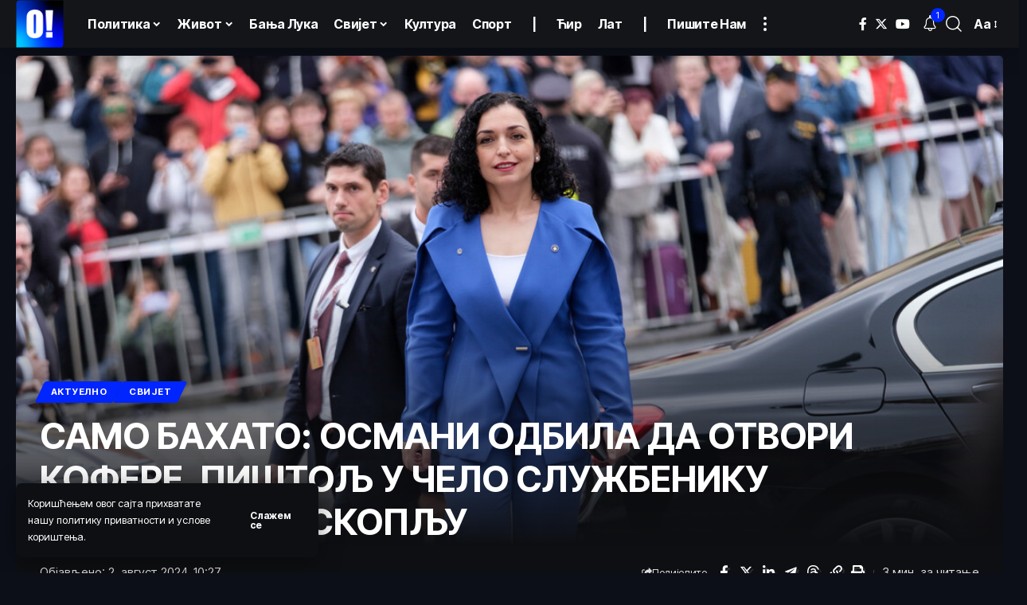

--- FILE ---
content_type: text/html; charset=UTF-8
request_url: https://odgovorno.rs/aktuelno/samo-bahato-osmani-odbila-da-otvori-ko/
body_size: 98663
content:
<!DOCTYPE html><html lang="sr-RS"><head><meta charset="UTF-8"><meta http-equiv="X-UA-Compatible" content="IE=edge"><meta name="viewport" content="width=device-width, initial-scale=1.0"><link rel="profile" href="https://gmpg.org/xfn/11"><meta name='robots' content='max-image-preview:large, индеx, фоллоw, маx-сниппет:-1, маx-имаге-превиеw:ларге, маx-видео-превиеw:-1'><link rel="preconnect" href="https://fonts.gstatic.com" crossorigin><link rel="preload" as="style" onload="this.onload=null;this.rel='stylesheet'" id="rb-preload-gfonts" href="https://fonts.googleapis.com/css?family=Inter+Tight%3A300%2C400%2C500%2C600%2C700%2C800%2C900%2C100italic%2C200italic%2C300italic%2C400italic%2C500italic%2C600italic%2C700italic%2C800italic%2C900italic%2C%7CInter%3A%7CGreat+Vibes%3A400%7COxygen%3A400%2C700%7CEncode+Sans+Condensed%3A400%2C500%2C600%2C700%2C800&amp;display=swap" crossorigin><noscript><link rel="stylesheet" href="https://fonts.googleapis.com/css?family=Inter+Tight%3A300%2C400%2C500%2C600%2C700%2C800%2C900%2C100italic%2C200italic%2C300italic%2C400italic%2C500italic%2C600italic%2C700italic%2C800italic%2C900italic%2C%7CInter%3A%7CGreat+Vibes%3A400%7COxygen%3A400%2C700%7CEncode+Sans+Condensed%3A400%2C500%2C600%2C700%2C800&amp;display=swap"></noscript><link rel="apple-touch-icon" href="/wp-content/uploads/2024/05/odgovorno-novi-logotip.svg"/><meta name="msapplication-TileColor" content="#ffffff"><meta name="msapplication-TileImage" content="/wp-content/uploads/2024/05/odgovorno-novi-logotip.svg"/><title>САМО БАХАТО: ОСМАНИ ОДБИЛА ДА ОТВОРИ КОФЕРЕ, ПИШТОЉ У ЧЕЛО СЛУЖБЕНИКУ АЕРОДРОМА У СКОПЉУ | Одговорно</title><link rel="canonical" href="/aktuelno/samo-bahato-osmani-odbila-da-otvori-ko/"><meta property="og:locale" content="sr_RS"><meta property="og:type" content="article"><meta property="og:title" content="САМО БАХАТО: ОСМАНИ ОДБИЛА ДА ОТВОРИ КОФЕРЕ, ПИШТОЉ У ЧЕЛО СЛУЖБЕНИКУ АЕРОДРОМА У СКОПЉУ | Одговорно"><meta property="og:description" content="Шеф обезбјеђења предсједника Скупштине Сјеверне Македоније Африма Гашија уперио је пиштољ у чело полицијском службенику који је на аеродрому у Скопљу затражио од Вјосе Османи, предсједнице привремених институција у Приштини да отвори свој пртљаг. Инцидент се догодио наочиглед сведока – путника и запослених на аеродрому, а реаговале су и дежурне полицијске патроле, преноси македонски 24 Инфо. Османи [&hellip;]"><meta property="og:url" content="/aktuelno/samo-bahato-osmani-odbila-da-otvori-ko/"><meta property="og:site_name" content="Одговорно"><meta property="article:published_time" content="2024-08-02T08:16:16+00:00"><meta property="article:modified_time" content="2024-08-02T08:27:30+00:00"><meta property="og:image" content="/wp-content/uploads/2024/08/vjosa-osmani.jpg"><meta property="og:image:width" content="1104"><meta property="og:image:height" content="622"><meta property="og:image:type" content="image/jpeg"><meta name="author" content="Одговорно"><meta name="twitter:card" content="summary_large_image"><meta name="twitter:label1" content="Написано од"><meta name="twitter:data1" content="Одговорно"><meta name="twitter:label2" content="Процењено време читања"><meta name="twitter:data2" content="3 минута"><script type="application/ld+json" class="yoast-schema-graph">{"@context":"https://schema.org","@graph":[{"@type":"Article","@id":"/aktuelno/samo-bahato-osmani-odbila-da-otvori-ko/#article","isPartOf":{"@id":"/aktuelno/samo-bahato-osmani-odbila-da-otvori-ko/"},"author":{"name":"Одговорно","@id":"/#/schema/person/30c744b302ae36b86836f07325eb48c6"},"headline":"САМО БАХАТО: ОСМАНИ ОДБИЛА ДА ОТВОРИ КОФЕРЕ, ПИШТОЉ У ЧЕЛО СЛУЖБЕНИКУ АЕРОДРОМА У СКОПЉУ","datePublished":"2024-08-02T08:16:16+00:00","dateModified":"2024-08-02T08:27:30+00:00","mainEntityOfPage":{"@id":"/aktuelno/samo-bahato-osmani-odbila-da-otvori-ko/"},"wordCount":438,"commentCount":0,"publisher":{"@id":"/#organization"},"image":{"@id":"/aktuelno/samo-bahato-osmani-odbila-da-otvori-ko/#primaryimage"},"thumbnailUrl":"/wp-content/uploads/2024/08/vjosa-osmani.jpg","articleSection":["Актуелно","Свијет"],"inLanguage":"sr-RS","potentialAction":[{"@type":"CommentAction","name":"Comment","target":["/aktuelno/samo-bahato-osmani-odbila-da-otvori-ko/#respond"]}]},{"@type":"WebPage","@id":"/aktuelno/samo-bahato-osmani-odbila-da-otvori-ko/","url":"/aktuelno/samo-bahato-osmani-odbila-da-otvori-ko/","name":"САМО БАХАТО: ОСМАНИ ОДБИЛА ДА ОТВОРИ КОФЕРЕ, ПИШТОЉ У ЧЕЛО СЛУЖБЕНИКУ АЕРОДРОМА У СКОПЉУ | Одговорно","isPartOf":{"@id":"/#website"},"primaryImageOfPage":{"@id":"/aktuelno/samo-bahato-osmani-odbila-da-otvori-ko/#primaryimage"},"image":{"@id":"/aktuelno/samo-bahato-osmani-odbila-da-otvori-ko/#primaryimage"},"thumbnailUrl":"/wp-content/uploads/2024/08/vjosa-osmani.jpg","datePublished":"2024-08-02T08:16:16+00:00","dateModified":"2024-08-02T08:27:30+00:00","breadcrumb":{"@id":"/aktuelno/samo-bahato-osmani-odbila-da-otvori-ko/#breadcrumb"},"inLanguage":"sr-RS","potentialAction":[{"@type":"ReadAction","target":["/aktuelno/samo-bahato-osmani-odbila-da-otvori-ko/"]}]},{"@type":"ImageObject","inLanguage":"sr-RS","@id":"/aktuelno/samo-bahato-osmani-odbila-da-otvori-ko/#primaryimage","url":"/wp-content/uploads/2024/08/vjosa-osmani.jpg","contentUrl":"/wp-content/uploads/2024/08/vjosa-osmani.jpg","width":1104,"height":622},{"@type":"BreadcrumbList","@id":"/aktuelno/samo-bahato-osmani-odbila-da-otvori-ko/#breadcrumb","itemListElement":[{"@type":"ListItem","position":1,"name":"Početna","item":"/"},{"@type":"ListItem","position":2,"name":"Приватно: Blog","item":"/?page_id=749"},{"@type":"ListItem","position":3,"name":"SAMO BAHATO: OSMANI ODBILA DA OTVORI KOFERE, PIŠTOLJ U ČELO SLUŽBENIKU AERODROMA U SKOPLJU"}]},{"@type":"WebSite","@id":"/#website","url":"/","name":"Odgovorno","description":"Слободан проток информација","publisher":{"@id":"/#organization"},"potentialAction":[{"@type":"SearchAction","target":{"@type":"EntryPoint","urlTemplate":"/?s={search_term_string}"},"query-input":{"@type":"PropertyValueSpecification","valueRequired":true,"valueName":"search_term_string"}}],"inLanguage":"sr-RS"},{"@type":"Organization","@id":"/#organization","name":"Одговорно","alternateName":"Одговорно","url":"/","logo":{"@type":"ImageObject","inLanguage":"sr-RS","@id":"/#/schema/logo/image/","url":"/wp-content/uploads/2024/05/odgovorno-full-logo.svg","contentUrl":"/wp-content/uploads/2024/05/odgovorno-full-logo.svg","width":1280,"height":412,"caption":"Одговорно"},"image":{"@id":"/#/schema/logo/image/"},"sameAs":["https://www.instagram.com/odgovorno_/"]},{"@type":"Person","@id":"/#/schema/person/30c744b302ae36b86836f07325eb48c6","name":"Одговорно","image":{"@type":"ImageObject","inLanguage":"sr-RS","@id":"/#/schema/person/image/","url":"https://secure.gravatar.com/avatar/de795239e28c0ec18a8b5335309955a3f47528af5704c3716ad722bc1f1036a9?s=96&d=mm&r=g","contentUrl":"https://secure.gravatar.com/avatar/de795239e28c0ec18a8b5335309955a3f47528af5704c3716ad722bc1f1036a9?s=96&d=mm&r=g","caption":"Одговорно"}}]}</script><link rel='dns-prefetch' href='//js-eu1.hs-scripts.com'><link rel="alternate" type="application/rss+xml" title="Одговорно &raquo; довод" href="/feed/"><link rel="alternate" type="application/rss+xml" title="Одговорно &raquo; довод коментара" href="/comments/feed/"><meta name="description" content="Шеф обезбјеђења предсједника Скупштине Сјеверне Македоније Африма Гашија уперио је пиштољ у чело полицијском службенику који је на аеродрому у Скопљу затражио од Вјосе Османи, предсједнице привремених институција у Приштини да отвори свој пртљаг. Инцидент се догодио наочиглед сведока - путника и запослених на аеродрому, а реаговале су и дежурне полицијске патроле,&nbsp;преноси&nbsp;македонски"><link rel="alternate" type="application/rss+xml" title="Одговорно &raquo; довод коментара на САМО БАХАТО: ОСМАНИ ОДБИЛА ДА ОТВОРИ КОФЕРЕ, ПИШТОЉ У ЧЕЛО СЛУЖБЕНИКУ АЕРОДРОМА У СКОПЉУ" href="/aktuelno/samo-bahato-osmani-odbila-da-otvori-ko/feed/"><link rel="alternate" title="оЕмбед (ЈСОН)" type="application/json+oembed" href="/wp-json/oembed/1.0/embed?url=https%3A%2F%2Fodgovorno.rs%2Faktuelno%2Fsamo-bahato-osmani-odbila-da-otvori-ko%2F"><link rel="alternate" title="оЕмбед (XМЛ)" type="text/xml+oembed" href="/wp-json/oembed/1.0/embed?url=https%3A%2F%2Fodgovorno.rs%2Faktuelno%2Fsamo-bahato-osmani-odbila-da-otvori-ko%2F&#038;format=xml"><script type="application/ld+json">{"@context": "https://schema.org",
"@type": "Organization","legalName": "\u041e\u0434\u0433\u043e\u0432\u043e\u0440\u043d\u043e","url": "/",
"logo": "/wp-content/uploads/2024/05/cropped-odgovorno-novi-logotip-01.png"
}</script><style id='wp-img-auto-sizes-contain-inline-css'>img:is([sizes=auto i],[sizes^="auto," i]){contain-intrinsic-size:3000px 1500px}</style><link rel='stylesheet' id='bdt-uikit-css' href='https://odgovorno.rs/wp-content/cache/autoptimize/css/autoptimize_single_819442864fc4795375f49619bb2f9ed2.css?ver=3.15.1' media='all'><link rel='stylesheet' id='prime-slider-site-css' href='https://odgovorno.rs/wp-content/cache/autoptimize/css/autoptimize_single_311610576b0eeed8dc57d79620eabcf8.css?ver=3.10.2' media='all'><style id='wp-emoji-styles-inline-css'>img.wp-smiley,img.emoji{display:inline !important;border:none !important;box-shadow:none !important;height:1em !important;width:1em !important;margin:0 .07em !important;vertical-align:-.1em !important;background:0 0 !important;padding:0 !important}</style><link rel='stylesheet' id='wp-block-library-css' href='/wp-includes/css/dist/block-library/style.min.css?ver=6.9' media='all'><style id='global-styles-inline-css'>:root{--wp--preset--aspect-ratio--square:1;--wp--preset--aspect-ratio--4-3:4/3;--wp--preset--aspect-ratio--3-4:3/4;--wp--preset--aspect-ratio--3-2:3/2;--wp--preset--aspect-ratio--2-3:2/3;--wp--preset--aspect-ratio--16-9:16/9;--wp--preset--aspect-ratio--9-16:9/16;--wp--preset--color--black:#000;--wp--preset--color--cyan-bluish-gray:#abb8c3;--wp--preset--color--white:#fff;--wp--preset--color--pale-pink:#f78da7;--wp--preset--color--vivid-red:#cf2e2e;--wp--preset--color--luminous-vivid-orange:#ff6900;--wp--preset--color--luminous-vivid-amber:#fcb900;--wp--preset--color--light-green-cyan:#7bdcb5;--wp--preset--color--vivid-green-cyan:#00d084;--wp--preset--color--pale-cyan-blue:#8ed1fc;--wp--preset--color--vivid-cyan-blue:#0693e3;--wp--preset--color--vivid-purple:#9b51e0;--wp--preset--gradient--vivid-cyan-blue-to-vivid-purple:linear-gradient(135deg,#0693e3 0%,#9b51e0 100%);--wp--preset--gradient--light-green-cyan-to-vivid-green-cyan:linear-gradient(135deg,#7adcb4 0%,#00d082 100%);--wp--preset--gradient--luminous-vivid-amber-to-luminous-vivid-orange:linear-gradient(135deg,#fcb900 0%,#ff6900 100%);--wp--preset--gradient--luminous-vivid-orange-to-vivid-red:linear-gradient(135deg,#ff6900 0%,#cf2e2e 100%);--wp--preset--gradient--very-light-gray-to-cyan-bluish-gray:linear-gradient(135deg,#eee 0%,#a9b8c3 100%);--wp--preset--gradient--cool-to-warm-spectrum:linear-gradient(135deg,#4aeadc 0%,#9778d1 20%,#cf2aba 40%,#ee2c82 60%,#fb6962 80%,#fef84c 100%);--wp--preset--gradient--blush-light-purple:linear-gradient(135deg,#ffceec 0%,#9896f0 100%);--wp--preset--gradient--blush-bordeaux:linear-gradient(135deg,#fecda5 0%,#fe2d2d 50%,#6b003e 100%);--wp--preset--gradient--luminous-dusk:linear-gradient(135deg,#ffcb70 0%,#c751c0 50%,#4158d0 100%);--wp--preset--gradient--pale-ocean:linear-gradient(135deg,#fff5cb 0%,#b6e3d4 50%,#33a7b5 100%);--wp--preset--gradient--electric-grass:linear-gradient(135deg,#caf880 0%,#71ce7e 100%);--wp--preset--gradient--midnight:linear-gradient(135deg,#020381 0%,#2874fc 100%);--wp--preset--font-size--small:13px;--wp--preset--font-size--medium:20px;--wp--preset--font-size--large:36px;--wp--preset--font-size--x-large:42px;--wp--preset--spacing--20:.44rem;--wp--preset--spacing--30:.67rem;--wp--preset--spacing--40:1rem;--wp--preset--spacing--50:1.5rem;--wp--preset--spacing--60:2.25rem;--wp--preset--spacing--70:3.38rem;--wp--preset--spacing--80:5.06rem;--wp--preset--shadow--natural:6px 6px 9px rgba(0,0,0,.2);--wp--preset--shadow--deep:12px 12px 50px rgba(0,0,0,.4);--wp--preset--shadow--sharp:6px 6px 0px rgba(0,0,0,.2);--wp--preset--shadow--outlined:6px 6px 0px -3px #fff,6px 6px #000;--wp--preset--shadow--crisp:6px 6px 0px #000}:where(.is-layout-flex){gap:.5em}:where(.is-layout-grid){gap:.5em}body .is-layout-flex{display:flex}.is-layout-flex{flex-wrap:wrap;align-items:center}.is-layout-flex>:is(*,div){margin:0}body .is-layout-grid{display:grid}.is-layout-grid>:is(*,div){margin:0}:where(.wp-block-columns.is-layout-flex){gap:2em}:where(.wp-block-columns.is-layout-grid){gap:2em}:where(.wp-block-post-template.is-layout-flex){gap:1.25em}:where(.wp-block-post-template.is-layout-grid){gap:1.25em}.has-black-color{color:var(--wp--preset--color--black) !important}.has-cyan-bluish-gray-color{color:var(--wp--preset--color--cyan-bluish-gray) !important}.has-white-color{color:var(--wp--preset--color--white) !important}.has-pale-pink-color{color:var(--wp--preset--color--pale-pink) !important}.has-vivid-red-color{color:var(--wp--preset--color--vivid-red) !important}.has-luminous-vivid-orange-color{color:var(--wp--preset--color--luminous-vivid-orange) !important}.has-luminous-vivid-amber-color{color:var(--wp--preset--color--luminous-vivid-amber) !important}.has-light-green-cyan-color{color:var(--wp--preset--color--light-green-cyan) !important}.has-vivid-green-cyan-color{color:var(--wp--preset--color--vivid-green-cyan) !important}.has-pale-cyan-blue-color{color:var(--wp--preset--color--pale-cyan-blue) !important}.has-vivid-cyan-blue-color{color:var(--wp--preset--color--vivid-cyan-blue) !important}.has-vivid-purple-color{color:var(--wp--preset--color--vivid-purple) !important}.has-black-background-color{background-color:var(--wp--preset--color--black) !important}.has-cyan-bluish-gray-background-color{background-color:var(--wp--preset--color--cyan-bluish-gray) !important}.has-white-background-color{background-color:var(--wp--preset--color--white) !important}.has-pale-pink-background-color{background-color:var(--wp--preset--color--pale-pink) !important}.has-vivid-red-background-color{background-color:var(--wp--preset--color--vivid-red) !important}.has-luminous-vivid-orange-background-color{background-color:var(--wp--preset--color--luminous-vivid-orange) !important}.has-luminous-vivid-amber-background-color{background-color:var(--wp--preset--color--luminous-vivid-amber) !important}.has-light-green-cyan-background-color{background-color:var(--wp--preset--color--light-green-cyan) !important}.has-vivid-green-cyan-background-color{background-color:var(--wp--preset--color--vivid-green-cyan) !important}.has-pale-cyan-blue-background-color{background-color:var(--wp--preset--color--pale-cyan-blue) !important}.has-vivid-cyan-blue-background-color{background-color:var(--wp--preset--color--vivid-cyan-blue) !important}.has-vivid-purple-background-color{background-color:var(--wp--preset--color--vivid-purple) !important}.has-black-border-color{border-color:var(--wp--preset--color--black) !important}.has-cyan-bluish-gray-border-color{border-color:var(--wp--preset--color--cyan-bluish-gray) !important}.has-white-border-color{border-color:var(--wp--preset--color--white) !important}.has-pale-pink-border-color{border-color:var(--wp--preset--color--pale-pink) !important}.has-vivid-red-border-color{border-color:var(--wp--preset--color--vivid-red) !important}.has-luminous-vivid-orange-border-color{border-color:var(--wp--preset--color--luminous-vivid-orange) !important}.has-luminous-vivid-amber-border-color{border-color:var(--wp--preset--color--luminous-vivid-amber) !important}.has-light-green-cyan-border-color{border-color:var(--wp--preset--color--light-green-cyan) !important}.has-vivid-green-cyan-border-color{border-color:var(--wp--preset--color--vivid-green-cyan) !important}.has-pale-cyan-blue-border-color{border-color:var(--wp--preset--color--pale-cyan-blue) !important}.has-vivid-cyan-blue-border-color{border-color:var(--wp--preset--color--vivid-cyan-blue) !important}.has-vivid-purple-border-color{border-color:var(--wp--preset--color--vivid-purple) !important}.has-vivid-cyan-blue-to-vivid-purple-gradient-background{background:var(--wp--preset--gradient--vivid-cyan-blue-to-vivid-purple) !important}.has-light-green-cyan-to-vivid-green-cyan-gradient-background{background:var(--wp--preset--gradient--light-green-cyan-to-vivid-green-cyan) !important}.has-luminous-vivid-amber-to-luminous-vivid-orange-gradient-background{background:var(--wp--preset--gradient--luminous-vivid-amber-to-luminous-vivid-orange) !important}.has-luminous-vivid-orange-to-vivid-red-gradient-background{background:var(--wp--preset--gradient--luminous-vivid-orange-to-vivid-red) !important}.has-very-light-gray-to-cyan-bluish-gray-gradient-background{background:var(--wp--preset--gradient--very-light-gray-to-cyan-bluish-gray) !important}.has-cool-to-warm-spectrum-gradient-background{background:var(--wp--preset--gradient--cool-to-warm-spectrum) !important}.has-blush-light-purple-gradient-background{background:var(--wp--preset--gradient--blush-light-purple) !important}.has-blush-bordeaux-gradient-background{background:var(--wp--preset--gradient--blush-bordeaux) !important}.has-luminous-dusk-gradient-background{background:var(--wp--preset--gradient--luminous-dusk) !important}.has-pale-ocean-gradient-background{background:var(--wp--preset--gradient--pale-ocean) !important}.has-electric-grass-gradient-background{background:var(--wp--preset--gradient--electric-grass) !important}.has-midnight-gradient-background{background:var(--wp--preset--gradient--midnight) !important}.has-small-font-size{font-size:var(--wp--preset--font-size--small) !important}.has-medium-font-size{font-size:var(--wp--preset--font-size--medium) !important}.has-large-font-size{font-size:var(--wp--preset--font-size--large) !important}.has-x-large-font-size{font-size:var(--wp--preset--font-size--x-large) !important}</style><style id='classic-theme-styles-inline-css'>.wp-block-button__link{color:#fff;background-color:#32373c;border-radius:9999px;box-shadow:none;text-decoration:none;padding:calc(.667em + 2px) calc(1.333em + 2px);font-size:1.125em}.wp-block-file__button{background:#32373c;color:#fff;text-decoration:none}</style><link rel='stylesheet' id='contact-form-7-css' href='https://odgovorno.rs/wp-content/cache/autoptimize/css/autoptimize_single_3fd2afa98866679439097f4ab102fe0a.css?ver=6.0.1' media='all'><link rel='stylesheet' id='foxiz-elements-css' href='https://odgovorno.rs/wp-content/cache/autoptimize/css/autoptimize_single_3750a3d5d3f83382cf2353d527728b1d.css?ver=2.0' media='all'><link rel='stylesheet' id='elementor-frontend-css' href='/wp-content/plugins/elementor/assets/css/frontend.min.css?ver=3.29.2' media='all'><link rel='stylesheet' id='elementor-post-12-css' href='https://odgovorno.rs/wp-content/cache/autoptimize/css/autoptimize_single_bcfe11b9ad69fccb3b1d12a737d4d2a5.css?ver=1750344839' media='all'><link rel='stylesheet' id='e-popup-style-css' href='/wp-content/plugins/elementor-pro/assets/css/conditionals/popup.min.css?ver=3.25.3' media='all'><link rel='stylesheet' id='font-awesome-5-all-css' href='/wp-content/plugins/elementor/assets/lib/font-awesome/css/all.min.css?ver=3.29.2' media='all'><link rel='stylesheet' id='font-awesome-4-shim-css' href='/wp-content/plugins/elementor/assets/lib/font-awesome/css/v4-shims.min.css?ver=3.29.2' media='all'><link rel='stylesheet' id='foxiz-main-css' href='https://odgovorno.rs/wp-content/cache/autoptimize/css/autoptimize_single_43ea730a8e10974d103b6ca998847f85.css?ver=2.3.5' media='all'><link rel='stylesheet' id='foxiz-print-css' href='https://odgovorno.rs/wp-content/cache/autoptimize/css/autoptimize_single_dd8e9f1af0425b9d1e0ad35aa7b3145a.css?ver=2.3.5' media='all'><link rel='stylesheet' id='foxiz-style-css' href='/wp-content/themes/foxiz-child/style.css?ver=2.3.5' media='all'><style id='foxiz-style-inline-css'>:root{--body-family:Inter Tight;--h1-family:Inter Tight;--h2-family:Inter Tight;--h3-family:Inter Tight;--h4-family:Inter Tight;--h5-family:Inter Tight;--h6-family:Inter Tight;--cat-family:Inter Tight;--meta-family:Inter Tight;--meta-b-family:Inter;--input-family:Inter Tight;--btn-family:Inter Tight;--menu-family:Inter Tight;--menu-fweight:700;--menu-transform:capitalize;--menu-fsize:16px;--submenu-family:Great Vibes;--submenu-fweight:400;--submenu-fsize:26px;--dwidgets-family:Great Vibes;--dwidgets-fweight:400;--dwidgets-fsize:38px;--headline-family:Inter Tight;--tagline-family:Inter Tight;--heading-family:Great Vibes;--heading-fweight:400;--heading-fsize:48px;--subheading-family:Inter Tight;--quote-family:Inter Tight;--excerpt-family:Inter Tight;--bcrumb-family:Inter Tight}:root{--g-color:#0025ff;--g-color-90:#0025ffe6}[data-theme=dark],.light-scheme{--g-color:#0025ff;--g-color-90:#0025ffe6;--solid-white:#0c0f18}[data-theme=dark].is-hd-4{--nav-bg:#191c20;--nav-bg-from:#191c20;--nav-bg-to:#191c20}.p-category.category-id-116,.meta-category .category-116{--cat-highlight:#000;--cat-highlight-90:#000000e6}.category-116 .blog-content{--heading-sub-color:#000}.is-cbox-116{--cbox-bg:#000000e6}.p-category.category-id-114,.meta-category .category-114{--cat-highlight:#000;--cat-highlight-90:#000000e6}.category-114 .blog-content{--heading-sub-color:#000}.is-cbox-114{--cbox-bg:#000000e6}.p-category.category-id-118,.meta-category .category-118{--cat-highlight:#000;--cat-highlight-90:#000000e6}.category-118 .blog-content{--heading-sub-color:#000}.is-cbox-118{--cbox-bg:#000000e6}.p-category.category-id-117,.meta-category .category-117{--cat-highlight:#000;--cat-highlight-90:#000000e6}.category-117 .blog-content{--heading-sub-color:#000}.is-cbox-117{--cbox-bg:#000000e6}:root{--top-site-bg:#0e0f12;--hyperlink-line-color:var(--g-color);--flogo-height:38px;--heading-color:#fff;--heading-sub-color:#fff;--s-content-width:760px;--max-width-wo-sb:840px;--s10-feat-ratio:45%;--s11-feat-ratio:45%}[data-theme=dark],.light-scheme{--top-site-bg:#0e0f12}.p-readmore{font-family:Inter Tight}.mobile-menu>li>a{font-family:Inter Tight}.mobile-qview a{font-family:Inter Tight;font-weight:700;text-transform:capitalize;font-size:16px}.search-header:before{background-repeat:no-repeat;background-size:cover;background-image:url(https://foxiz.themeruby.com/default/wp-content/uploads/sites/2/2021/09/search-bg.jpg);background-attachment:scroll;background-position:center center}[data-theme=dark] .search-header:before{background-repeat:no-repeat;background-size:cover;background-image:url(https://foxiz.themeruby.com/default/wp-content/uploads/sites/2/2021/09/search-bgd.jpg);background-attachment:scroll;background-position:center center}.footer-has-bg{background-color:#00000007}[data-theme=dark] .footer-has-bg{background-color:#16181c}.top-site-ad .ad-image{max-width:1500px}.ad_single_index .ad-image{max-width:1280px}.yes-hd-transparent .top-site-ad{--top-site-bg:#0e0f12}#amp-mobile-version-switcher{display:none}.menu-item-2862 span.menu-sub-title{color:#fff !important}.menu-item-2862 span.menu-sub-title{background-color:#0025ff}[data-theme=dark] .menu-item-2862 span.menu-sub-title{color:#fff !important}[data-theme=dark] .menu-item-2862 span.menu-sub-title{background-color:#0025ff}.menu-item-2239 span.menu-sub-title{color:#fff !important}.menu-item-2239 span.menu-sub-title{background-color:#8d80ff}.menu-item-2237 span.menu-sub-title{color:#fff !important}.menu-item-2237 span.menu-sub-title{background-color:#ff4545}.menu-item-2185 span.menu-sub-title{color:#ff7070 !important}.menu-item-2185 span.menu-sub-title{background-color:#ff707015}[data-theme=dark] .menu-item-2185 span.menu-sub-title{color:#fff !important}[data-theme=dark] .menu-item-2185 span.menu-sub-title{background-color:#ff7070}.menu-item-2183 span.menu-sub-title{color:#fff !important}.menu-item-2183 span.menu-sub-title{background-color:#ff7070}.menu-item-2191 span.menu-sub-title{color:#ff184e !important}.menu-item-2191 span.menu-sub-title{background-color:#ff184e20}[data-theme=dark] .menu-item-2191 span.menu-sub-title{color:#fff !important}[data-theme=dark] .menu-item-2191 span.menu-sub-title{background-color:#ff184e}.menu-item-2243 span.menu-sub-title{color:#fff !important}.menu-item-2243 span.menu-sub-title{background-color:#ff6552}</style><link rel='stylesheet' id='wp-block-paragraph-css' href='/wp-includes/blocks/paragraph/style.min.css?ver=6.9' media='all'><link rel='stylesheet' id='wp-block-heading-css' href='/wp-includes/blocks/heading/style.min.css?ver=6.9' media='all'><link rel='stylesheet' id='elementor-gf-local-roboto-css' href='https://odgovorno.rs/wp-content/cache/autoptimize/css/autoptimize_single_979d57800c84128647d7dd4e9503e2dc.css?ver=1750344866' media='all'><link rel='stylesheet' id='elementor-gf-local-robotoslab-css' href='https://odgovorno.rs/wp-content/cache/autoptimize/css/autoptimize_single_467fdea02e8aa1d7346a9a294e6899c8.css?ver=1750344872' media='all'><script src="/wp-includes/js/jquery/jquery.min.js?ver=3.7.1" id="jquery-core-js"></script><script src="/wp-includes/js/jquery/jquery-migrate.min.js?ver=3.4.1" id="jquery-migrate-js"></script><script src="/wp-content/plugins/elementor/assets/lib/font-awesome/js/v4-shims.min.js?ver=3.29.2" id="font-awesome-4-shim-js"></script><script src="/wp-content/plugins/happy-elementor-addons/assets/vendor/dom-purify/purify.min.js?ver=3.1.6" id="dom-purify-js"></script><script src="https://odgovorno.rs/wp-content/cache/autoptimize/js/autoptimize_single_fb1cdaccac7aa77fcfd66752beb4cc59.js?ver=1" id="highlight-share-js"></script><link rel="preload" href="/wp-content/themes/foxiz/assets/fonts/icons.woff2?2.3" as="font" type="font/woff2" crossorigin="anonymous"><link rel="https://api.w.org/" href="/wp-json/"><link rel="alternate" title="ЈСОН" type="application/json" href="/wp-json/wp/v2/posts/4002"><link rel="EditURI" type="application/rsd+xml" title="RSD" href="/xmlrpc.php?rsd"><meta name="generator" content="WordPress 6.9"><link rel='shortlink' href='/?p=4002'><script class="hsq-set-content-id" data-content-id="blog-post">var _hsq = _hsq || [];_hsq.push(["setContentType", "blog-post"]);</script><meta name="generator" content="Elementor 3.29.2; features: e_font_icon_svg, additional_custom_breakpoints, e_local_google_fonts; settings: css_print_method-external, google_font-enabled, font_display-swap"><script async src="https://www.googletagmanager.com/gtag/js?id=G-PLZVKLYL0S"></script><script>window.dataLayer = window.dataLayer || [];function gtag(){dataLayer.push(arguments);}gtag('js', new Date());gtag('config', 'G-PLZVKLYL0S');</script><script type="application/ld+json">{"@context": "https://schema.org",
"@type": "WebSite","@id": "/#website",
"url": "/",
"name": "\u041e\u0434\u0433\u043e\u0432\u043e\u0440\u043d\u043e","potentialAction": {"@type": "SearchAction","target": "/?s={search_term_string}",
"query-input": "required name=search_term_string"
}}</script><style>.e-con.e-parent:nth-of-type(n+4):not(.e-lazyloaded):not(.e-no-lazyload),.e-con.e-parent:nth-of-type(n+4):not(.e-lazyloaded):not(.e-no-lazyload) *{background-image:none !important}@media screen and (max-height:1024px){.e-con.e-parent:nth-of-type(n+3):not(.e-lazyloaded):not(.e-no-lazyload),.e-con.e-parent:nth-of-type(n+3):not(.e-lazyloaded):not(.e-no-lazyload) *{background-image:none !important}}@media screen and (max-height:640px){.e-con.e-parent:nth-of-type(n+2):not(.e-lazyloaded):not(.e-no-lazyload),.e-con.e-parent:nth-of-type(n+2):not(.e-lazyloaded):not(.e-no-lazyload) *{background-image:none !important}}</style><script type="application/ld+json">{"@context": "https://schema.org",
"@type": "Article","headline": "\u0421\u0410\u041c\u041e \u0411\u0410\u0425\u0410\u0422\u041e: \u041e\u0421\u041c\u0410\u041d\u0418 \u041e\u0414\u0411\u0418\u041b\u0410 \u0414\u0410 \u041e\u0422\u0412\u041e\u0420\u0418 \u041a\u041e\u0424\u0415\u0420\u0415, \u041f\u0418\u0428\u0422\u041e\u0409 \u0423 \u0427\u0415\u041b\u041e \u0421\u041b\u0423\u0416\u0411\u0415\u041d\u0418\u041a\u0423 \u0410\u0415\u0420\u041e\u0414\u0420\u041e\u041c\u0410 \u0423 \u0421\u041a\u041e\u041f\u0409\u0423","description": "\u0428\u0435\u0444 \u043e\u0431\u0435\u0437\u0431\u0458\u0435\u0452\u0435\u045a\u0430 \u043f\u0440\u0435\u0434\u0441\u0458\u0435\u0434\u043d\u0438\u043a\u0430 \u0421\u043a\u0443\u043f\u0448\u0442\u0438\u043d\u0435 \u0421\u0458\u0435\u0432\u0435\u0440\u043d\u0435 \u041c\u0430\u043a\u0435\u0434\u043e\u043d\u0438\u0458\u0435 \u0410\u0444\u0440\u0438\u043c\u0430 \u0413\u0430\u0448\u0438\u0458\u0430 \u0443\u043f\u0435\u0440\u0438\u043e \u0458\u0435 \u043f\u0438\u0448\u0442\u043e\u0459 \u0443 \u0447\u0435\u043b\u043e \u043f\u043e\u043b\u0438\u0446\u0438\u0458\u0441\u043a\u043e\u043c \u0441\u043b\u0443\u0436\u0431\u0435\u043d\u0438\u043a\u0443 \u043a\u043e\u0458\u0438 \u0458\u0435 \u043d\u0430 \u0430\u0435\u0440\u043e\u0434\u0440\u043e\u043c\u0443 \u0443 \u0421\u043a\u043e\u043f\u0459\u0443 \u0437\u0430\u0442\u0440\u0430\u0436\u0438\u043e \u043e\u0434 \u0412\u0458\u043e\u0441\u0435 \u041e\u0441\u043c\u0430\u043d\u0438, \u043f\u0440\u0435\u0434\u0441\u0458\u0435\u0434\u043d\u0438\u0446\u0435 \u043f\u0440\u0438\u0432\u0440\u0435\u043c\u0435\u043d\u0438\u0445 \u0438\u043d\u0441\u0442\u0438\u0442\u0443\u0446\u0438\u0458\u0430 \u0443 \u041f\u0440\u0438\u0448\u0442\u0438\u043d\u0438 \u0434\u0430 \u043e\u0442\u0432\u043e\u0440\u0438 \u0441\u0432\u043e\u0458 \u043f\u0440\u0442\u0459\u0430\u0433. \u0418\u043d\u0446\u0438\u0434\u0435\u043d\u0442 \u0441\u0435 \u0434\u043e\u0433\u043e\u0434\u0438\u043e \u043d\u0430\u043e\u0447\u0438\u0433\u043b\u0435\u0434 \u0441\u0432\u0435\u0434\u043e\u043a\u0430 - \u043f\u0443\u0442\u043d\u0438\u043a\u0430 \u0438 \u0437\u0430\u043f\u043e\u0441\u043b\u0435\u043d\u0438\u0445 \u043d\u0430 \u0430\u0435\u0440\u043e\u0434\u0440\u043e\u043c\u0443, \u0430 \u0440\u0435\u0430\u0433\u043e\u0432\u0430\u043b\u0435 \u0441\u0443 \u0438 \u0434\u0435\u0436\u0443\u0440\u043d\u0435 \u043f\u043e\u043b\u0438\u0446\u0438\u0458\u0441\u043a\u0435 \u043f\u0430\u0442\u0440\u043e\u043b\u0435,&nbsp;\u043f\u0440\u0435\u043d\u043e\u0441\u0438&nbsp;\u043c\u0430\u043a\u0435\u0434\u043e\u043d\u0441\u043a\u0438","mainEntityOfPage": {"@type": "WebPage","@id": "/aktuelno/samo-bahato-osmani-odbila-da-otvori-ko/"
},"author": {"@type": "Person","name": "\u041e\u0434\u0433\u043e\u0432\u043e\u0440\u043d\u043e","url": "/author/urednik-odgovorno-rs/"
},"publisher": {"@type": "Organization","name": "\u041e\u0434\u0433\u043e\u0432\u043e\u0440\u043d\u043e","url": "/",
"logo": {"@type": "ImageObject","url": "/wp-content/uploads/2024/05/cropped-odgovorno-novi-logotip-01.png"
}},"dateModified": "2024-08-02T10:27:30+02:00","datePublished": "2024-08-02\u042210:16:16+02:00","image": {"@type": "ImageObject","url": "/wp-content/uploads/2024/08/vjosa-osmani.jpg",
"width": "1104","height": "622"
},"commentCount": 0,"articleSection": [
"\u0410\u043a\u0442\u0443\u0435\u043b\u043d\u043e","\u0421\u0432\u0438\u0458\u0435\u0442"
]
}</script><meta property="og:title" content="САМО БАХАТО: ОСМАНИ ОДБИЛА ДА ОТВОРИ КОФЕРЕ, ПИШТОЉ У ЧЕЛО СЛУЖБЕНИКУ АЕРОДРОМА У СКОПЉУ"/><meta property="og:url" content="/aktuelno/samo-bahato-osmani-odbila-da-otvori-ko/"/><meta property="og:site_name" content="Одговорно"/><meta property="og:image" content="/wp-content/uploads/2024/08/vjosa-osmani.jpg"/><meta property="og:type" content="article"/><meta property="article:published_time" content="2024-08-02Т10:16:16+02:00"/><meta property="article:modified_time" content="2024-08-02T10:27:30+02:00"/><meta name="author" content="Одговорно"/><meta name="twitter:card" content="summary_large_image"/><meta name="twitter:creator" content="@"/><meta name="twitter:label1" content="Wриттен бy"/><meta name="twitter:data1" content="Одговорно"/><meta name="twitter:label2" content="Ест. реадинг тиме"/><meta name="twitter:data2" content="3 minutes"/><script type="application/ld+json">{"@context":"http://schema.org","@type":"BreadcrumbList","itemListElement":[{"@type":"ListItem","position":4,"item":{"@id":"/aktuelno/samo-bahato-osmani-odbila-da-otvori-ko/","name":"САМО БАХАТО: ОСМАНИ ОДБИЛА ДА ОТВОРИ КОФЕРЕ, ПИШТОЉ У ЧЕЛО СЛУЖБЕНИКУ АЕРОДРОМА У СКОПЉУ"}},{"@type":"ListItem","position":3,"item":{"@id":"/kategorija/aktuelno/","name":"Актуелно"}},{"@type":"ListItem","position":2,"item":{"@id":"/?page_id=749","name":"Приватно: Блог"}},{"@type":"ListItem","position":1,"item":{"@id":"https://odgovorno.rs","name":"Одговорно"}}]}</script><link rel="icon" href="/wp-content/uploads/2024/05/cropped-odgovorno-novi-logotip-01-32x32.png" sizes="32x32"><link rel="icon" href="/wp-content/uploads/2024/05/cropped-odgovorno-novi-logotip-01-192x192.png" sizes="192x192"><link rel="apple-touch-icon" href="/wp-content/uploads/2024/05/cropped-odgovorno-novi-logotip-01-180x180.png"><meta name="msapplication-TileImage" content="/wp-content/uploads/2024/05/cropped-odgovorno-novi-logotip-01-270x270.png"><style id="wp-custom-css">.logo-wrap{   width:160px!important}.is-logo-svg img{padding-top:5px;padding-bottom:5px}.izdvojeno{background-color:#0025ff;border-radius:5px}.main-menu>li>a{height:30px}.main-menu>li>a{position:relative;display:flex;align-items:center;flex-wrap:nowrap;height:var(--nav-height);padding-right:var(--menu-item-spacing,10px);padding-left:var(--menu-item-spacing,10px);white-space:nowrap;color:var(--nav-color)}[data-theme=dark] .footer-has-bg{background-color:#000}</style></head><body class="wp-singular post-template-default single single-post postid-4002 single-format-standard wp-embed-responsive wp-theme-foxiz wp-child-theme-foxiz-child rstr-cyr transliteration-cyr cyr personalized-all elementor-default elementor-kit-12 menu-ani-1 hover-ani-1 btn-ani-1 is-rm-1 lmeta-dot loader-1 is-hd-1 is-standard-3 is-mstick yes-tstick is-backtop none-m-backtop is-mstick is-smart-sticky" data-theme="dark"><div class="site-outer"><div id="site-header" class="header-wrap rb-section header-set-1 header-1 header-fw style-shadow has-quick-menu"><aside id="rb-privacy" class="privacy-bar privacy-left"><div class="privacy-inner"><div class="privacy-content">Коришћењем овог сајта прихватате нашу политику приватности и услове кориштења.</div><div class="privacy-dismiss"><a id="privacy-trigger" href="#" class="privacy-dismiss-btn is-btn"><span>Слажем се</span></a></div></div></aside><div class="reading-indicator"><span id="reading-progress"></span></div><div id="navbar-outer" class="navbar-outer"><div id="sticky-holder" class="sticky-holder"><div class="navbar-wrap"><div class="rb-container edge-padding"><div class="navbar-inner"><div class="navbar-left"><div class="logo-wrap is-image-logo site-branding"><a href="/" class="logo" title="Одговорно"><img fetchpriority="high" class="logo-default" data-mode="default" height="512" width="512" src="/wp-content/uploads/2024/05/cropped-odgovorno-novi-logotip-01.png" srcset="/wp-content/uploads/2024/05/cropped-odgovorno-novi-logotip-01.png 1x,/wp-content/uploads/2024/05/cropped-odgovorno-novi-logotip-01.png 2x" alt="Одговорно" decoding="async" loading="eager"><img class="logo-dark" data-mode="dark" height="512" width="512" src="/wp-content/uploads/2024/05/cropped-odgovorno-novi-logotip-01.png" srcset="/wp-content/uploads/2024/05/cropped-odgovorno-novi-logotip-01.png 1x,/wp-content/uploads/2024/05/cropped-odgovorno-novi-logotip-01.png 2x" alt="Одговорно" decoding="async" loading="eager"><img class="logo-transparent" height="512" width="512" src="/wp-content/uploads/2024/05/odgovorno-novi-logotip.svg" srcset="/wp-content/uploads/2024/05/odgovorno-novi-logotip.svg 1x,/wp-content/uploads/2024/05/odgovorno-novi-logotip.svg 2x" alt="Одговорно" decoding="async" loading="eager"></a></div><nav id="site-navigation" class="main-menu-wrap" aria-label="маин мену"><ul id="menu-glavni-meni" class="main-menu rb-menu large-menu" itemscope itemtype="https://www.schema.org/SiteNavigationElement"><li id="menu-item-3106" class="menu-item menu-item-type-taxonomy menu-item-object-category menu-item-has-children menu-item-3106"><a href="/kategorija/politika/"><span>политика</span></a><ul class="sub-menu"><li id="menu-item-3107" class="menu-item menu-item-type-post_type menu-item-object-page menu-item-3107"><a href="/dvougao/"><span>двоугао</span></a></li><li id="menu-item-2279" class="menu-item menu-item-type-taxonomy menu-item-object-category menu-item-2279"><a href="/kategorija/prenosimo/"><span>преносимо</span></a></li></ul></li><li id="menu-item-3105" class="menu-item menu-item-type-taxonomy menu-item-object-category menu-item-has-children menu-item-3105"><a href="/kategorija/zivot/"><span>живот</span></a><ul class="sub-menu"><li id="menu-item-2274" class="menu-item menu-item-type-taxonomy menu-item-object-category menu-item-2274"><a href="/kategorija/zivot/djeciji-kutak/"><span>дјечији кутак</span></a></li><li id="menu-item-2275" class="menu-item menu-item-type-taxonomy menu-item-object-category menu-item-2275"><a href="/kategorija/zivot/drustvo-odgovornih/"><span>друштво одговорних</span></a></li><li id="menu-item-2839" class="menu-item menu-item-type-taxonomy menu-item-object-category menu-item-2839"><a href="/kategorija/zivot/pitali-smo/"><span>питали смо</span></a></li></ul></li><li id="menu-item-2834" class="menu-item menu-item-type-taxonomy menu-item-object-category menu-item-2834"><a href="/kategorija/banja-luka/"><span>Бања Лука</span></a></li><li id="menu-item-3171" class="menu-item menu-item-type-taxonomy menu-item-object-category current-post-ancestor current-menu-parent current-post-parent menu-item-has-children menu-item-3171"><a href="/kategorija/svijet/"><span>свијет</span></a><ul class="sub-menu"><li id="menu-item-3172" class="menu-item menu-item-type-taxonomy menu-item-object-category menu-item-3172"><a href="/kategorija/svijet/region/"><span>регион</span></a></li></ul></li><li id="menu-item-3095" class="menu-item menu-item-type-taxonomy menu-item-object-category menu-item-3095"><a href="/kategorija/kultura/"><span>култура</span></a></li><li id="menu-item-3096" class="menu-item menu-item-type-taxonomy menu-item-object-category menu-item-3096"><a href="/kategorija/sport/"><span>спорт</span></a></li><li id="menu-item-2587" class="menu-item menu-item-type-custom menu-item-object-custom menu-item-2587"><a href="#"><span>  |  </span></a></li><li id="menu-item-2586" class="menu-item menu-item-type-custom menu-item-object-custom menu-item-2586"><a href="/?pismo=cyr"><span>Ћир</span></a></li><li id="menu-item-2585" class="menu-item menu-item-type-custom menu-item-object-custom menu-item-2585"><a href="/?pismo=lat"><span>Лат</span></a></li><li id="menu-item-3248" class="menu-item menu-item-type-custom menu-item-object-custom menu-item-3248"><a href="#"><span>  |  </span></a></li><li id="menu-item-2862" class="menu-item menu-item-type-post_type menu-item-object-page menu-item-2862"><a href="/pisite-nam/"><span>пишите нам</span></a></li></ul></nav><div class="more-section-outer menu-has-child-flex menu-has-child-mega-columns layout-col-2"><a class="more-trigger icon-holder" href="#" data-title="Погледајте више" aria-label="Погледајте више"><span class="dots-icon"><span></span><span></span><span></span></span> </a><div id="rb-more" class="more-section flex-dropdown"><div class="more-section-inner"><div class="more-content"><div class="header-search-form is-form-layout"><span class="h5">Претрага</span><form method="get" action="/" class="rb-search-form" data-search="post" data-limit="0" data-follow="0" data-tax="category" data-dsource="0" data-ptype=""><div class="search-form-inner"><span class="search-icon"><i class="rbi rbi-search" aria-hidden="true"></i></span><span class="search-text"><input type="text" class="field" placeholder="Пронађите вијести" value="" name="s"/></span><span class="rb-search-submit"><input type="submit" value="Претрага"/><i class="rbi rbi-cright" aria-hidden="true"></i></span></div></form></div><div class="mega-columns"><div class="more-col"><div id="nav_menu-2" class="rb-section clearfix widget_nav_menu"><div class="block-h widget-heading heading-layout-10"><div class="heading-inner"><h5 class="heading-title"><span>Одговорно</span></h5></div></div><div class="menu-sporedni-meni-1-container"><ul id="menu-sporedni-meni-1" class="menu"><li id="menu-item-2465" class="menu-item menu-item-type-taxonomy menu-item-object-category menu-item-2465"><a href="/kategorija/zivot/drustvo-odgovornih/"><span>Друштво одговорних</span></a></li><li id="menu-item-2466" class="menu-item menu-item-type-taxonomy menu-item-object-category menu-item-2466"><a href="/kategorija/prenosimo/"><span>Преносимо</span></a></li><li id="menu-item-2464" class="menu-item menu-item-type-taxonomy menu-item-object-category menu-item-2464"><a href="/kategorija/zivot/djeciji-kutak/"><span>Дјечији кутак</span></a></li><li id="menu-item-2467" class="menu-item menu-item-type-taxonomy menu-item-object-category menu-item-2467"><a href="/kategorija/banja-luka/"><span>Бања Лука</span></a></li></ul></div></div></div><div class="more-col"><div id="nav_menu-7" class="rb-section clearfix widget_nav_menu"><div class="block-h widget-heading heading-layout-10"><div class="heading-inner"><h5 class="heading-title"><span>Категорије</span></h5></div></div><div class="menu-sporedni-meni-2-container"><ul id="menu-sporedni-meni-2" class="menu"><li id="menu-item-2460" class="menu-item menu-item-type-taxonomy menu-item-object-category menu-item-2460"><a href="/kategorija/politika/"><span>Политика</span></a></li><li id="menu-item-2456" class="menu-item menu-item-type-taxonomy menu-item-object-category menu-item-2456"><a href="/kategorija/ekonomija/"><span>Економија</span></a></li><li id="menu-item-2458" class="menu-item menu-item-type-taxonomy menu-item-object-category menu-item-2458"><a href="/kategorija/kultura/"><span>Култура</span></a></li><li id="menu-item-2461" class="menu-item menu-item-type-taxonomy menu-item-object-category menu-item-2461"><a href="/kategorija/sport/"><span>Спорт</span></a></li></ul></div></div></div></div></div><div class="collapse-footer"><div class="collapse-footer-menu"><ul id="menu-biranje-pisma" class="collapse-footer-menu-inner"><li id="menu-item-2589" class="menu-item menu-item-type-custom menu-item-object-custom menu-item-2589"><a href="/?pismo=cyr"><span>Ћирилица</span></a></li><li id="menu-item-2590" class="menu-item menu-item-type-custom menu-item-object-custom menu-item-2590"><a href="/?pismo=lat"><span>Латиница</span></a></li></ul></div><div class="collapse-copyright">© 2024 Ауторска права припадају веб порталу Одговорно.рс. Сва права су задржана.</div></div></div></div></div><div id="s-title-sticky" class="s-title-sticky"><div class="s-title-sticky-left"><span class="sticky-title-label">Реадинг:</span><span class="h4 sticky-title">САМО БАХАТО: ОСМАНИ ОДБИЛА ДА ОТВОРИ КОФЕРЕ, ПИШТОЉ У ЧЕЛО СЛУЖБЕНИКУ АЕРОДРОМА У СКОПЉУ</span></div><div class="sticky-share-list"><div class="t-shared-header meta-text"><i class="rbi rbi-share" aria-hidden="true"></i><span class="share-label">Подијелите</span></div><div class="sticky-share-list-items effect-fadeout is-color"><a class="share-action share-trigger icon-facebook" aria-label="Схаре он Фацебоок" href="https://www.facebook.com/sharer.php?u=https%3A%2F%2Fodgovorno.rs%2Faktuelno%2Fsamo-bahato-osmani-odbila-da-otvori-ko%2F" data-title="Facebook" data-gravity=n rel="nofollow"><i class="rbi rbi-facebook" aria-hidden="true"></i></a><a class="share-action share-trigger icon-twitter" aria-label="Схаре он Тwиттер" href="https://twitter.com/intent/tweet?text=%D0%A1%D0%90%D0%9C%D0%9E+%D0%91%D0%90%D0%A5%D0%90%D0%A2%D0%9E%3A+%D0%9E%D0%A1%D0%9C%D0%90%D0%9D%D0%98+%D0%9E%D0%94%D0%91%D0%98%D0%9B%D0%90+%D0%94%D0%90+%D0%9E%D0%A2%D0%92%D0%9E%D0%A0%D0%98+%D0%9A%D0%9E%D0%A4%D0%95%D0%A0%D0%95%2C+%D0%9F%D0%98%D0%A8%D0%A2%D0%9E%D0%89+%D0%A3+%D0%A7%D0%95%D0%9B%D0%9E+%D0%A1%D0%9B%D0%A3%D0%96%D0%91%D0%95%D0%9D%D0%98%D0%9A%D0%A3+%D0%90%D0%95%D0%A0%D0%9E%D0%94%D0%A0%D0%9E%D0%9C%D0%90+%D0%A3+%D0%A1%D0%9A%D0%9E%D0%9F%D0%89%D0%A3&amp;url=https%3A%2F%2Fodgovorno.rs%2Faktuelno%2Fsamo-bahato-osmani-odbila-da-otvori-ko%2F&amp;via=" data-title="Twitter" data-gravity=n rel="nofollow"><i class="rbi rbi-twitter" aria-hidden="true"></i></a><a class="share-action icon-copy copy-trigger" aria-label="Цопy Линк" href="#" data-copied="Цопиед!" data-link="/aktuelno/samo-bahato-osmani-odbila-da-otvori-ko/" rel="nofollow" data-copy="Цопy Линк" data-gravity=n ><i class="rbi rbi-link-o" aria-hidden="true"></i></a><a class="share-action icon-print" aria-label="Принт" rel="nofollow" href="javascript:if(window.print)window.print()" data-title="Принт" data-gravity=n ><i class="rbi rbi-print" aria-hidden="true"></i></a><a class="share-action native-share-trigger more-icon" aria-label="Море" href="#" data-link="/aktuelno/samo-bahato-osmani-odbila-da-otvori-ko/" data-ptitle="САМО БАХАТО: ОСМАНИ ОДБИЛА ДА ОТВОРИ КОФЕРЕ, ПИШТОЉ У ЧЕЛО СЛУЖБЕНИКУ АЕРОДРОМА У СКОПЉУ" data-title="Море" data-gravity=n rel="nofollow"><i class="rbi rbi-more" aria-hidden="true"></i></a></div></div></div></div><div class="navbar-right"><div class="header-social-list wnav-holder"><a class="social-link-facebook" aria-label="Фацебоок" data-title="Фацебоок" href="#" target="_blank" rel="noopener nofollow"><i class="rbi rbi-facebook" aria-hidden="true"></i></a><a class="social-link-twitter" aria-label="Тwиттер" data-title="Тwиттер" href="#" target="_blank" rel="noopener nofollow"><i class="rbi rbi-twitter" aria-hidden="true"></i></a><a class="social-link-youtube" aria-label="YоуТубе" data-title="YоуТубе" href="#" target="_blank" rel="noopener nofollow"><i class="rbi rbi-youtube" aria-hidden="true"></i></a></div><div class="wnav-holder header-dropdown-outer"><a href="#" class="dropdown-trigger notification-icon notification-trigger" aria-label="обавјештења"> <span class="notification-icon-inner" data-title="Обавјештења"> <span class="notification-icon-holder"> <i class="rbi rbi-notification wnav-icon" aria-hidden="true"></i> <span class="notification-info"></span> </span> </span> </a><div class="header-dropdown notification-dropdown"><div class="notification-popup"><div class="notification-header"><span class="h4">Обавјештења</span></div><div class="notification-content"><div class="scroll-holder"><div class="rb-notification ecat-l-dot is-feat-right" data-interval="12"></div></div></div></div></div></div><div class="wnav-holder w-header-search header-dropdown-outer"><a href="#" data-title="Претрага" class="icon-holder header-element search-btn more-trigger" aria-label="пронађи"><i class="rbi rbi-search wnav-icon" aria-hidden="true"></i></a></div><div class="wnav-holder font-resizer"><a href="#" class="font-resizer-trigger" data-title="Фонт Ресизер"><span class="screen-reader-text">Фонт Ресизер</span><strong>Аа</strong></a></div></div></div></div></div><div id="header-mobile" class="header-mobile"><div class="header-mobile-wrap"><div class="mbnav edge-padding"><div class="navbar-left"><div class="mobile-toggle-wrap"><a href="#" class="mobile-menu-trigger" aria-label="мобиле триггер"><span class="burger-icon"><span></span><span></span><span></span></span></a></div><div class="mobile-logo-wrap is-image-logo site-branding"><a href="/" title="Одговорно"><img class="logo-default" data-mode="default" height="512" width="512" src="/wp-content/uploads/2024/05/cropped-odgovorno-novi-logotip-01.png" alt="Одговорно" decoding="async" loading="eager"><img class="logo-dark" data-mode="dark" height="512" width="512" src="/wp-content/uploads/2024/05/cropped-odgovorno-novi-logotip-01.png" alt="Одговорно" decoding="async" loading="eager"></a></div></div><div class="navbar-right"><a href="#" class="mobile-menu-trigger mobile-search-icon" aria-label="пронађи"><i class="rbi rbi-search" aria-hidden="true"></i></a><div class="wnav-holder font-resizer"><a href="#" class="font-resizer-trigger" data-title="Фонт Ресизер"><span class="screen-reader-text">Фонт Ресизер</span><strong>Аа</strong></a></div></div></div><div class="mobile-qview"><ul id="menu-brzi-mobilni-meni-1" class="mobile-qview-inner"><li class="menu-item menu-item-type-taxonomy menu-item-object-category menu-item-2828"><a href="/kategorija/politika/"><span>политика</span></a></li><li class="menu-item menu-item-type-taxonomy menu-item-object-category menu-item-3164"><a href="/kategorija/zivot/"><span>живот</span></a></li><li class="menu-item menu-item-type-taxonomy menu-item-object-category menu-item-2833"><a href="/kategorija/banja-luka/"><span>Бања Лука</span></a></li><li class="menu-item menu-item-type-taxonomy menu-item-object-category current-post-ancestor current-menu-parent current-post-parent menu-item-3177"><a href="/kategorija/svijet/"><span>свијет</span></a></li><li class="menu-item menu-item-type-taxonomy menu-item-object-category menu-item-2826"><a href="/kategorija/kultura/"><span>култура</span></a></li><li class="menu-item menu-item-type-taxonomy menu-item-object-category menu-item-2829"><a href="/kategorija/sport/"><span>спорт</span></a></li></ul></div></div><div class="mobile-collapse"><div class="collapse-holder"><div class="collapse-inner"><div class="mobile-search-form edge-padding"><div class="header-search-form is-form-layout"><span class="h5">Претрага</span><form method="get" action="/" class="rb-search-form" data-search="post" data-limit="0" data-follow="0" data-tax="category" data-dsource="0" data-ptype=""><div class="search-form-inner"><span class="search-icon"><i class="rbi rbi-search" aria-hidden="true"></i></span><span class="search-text"><input type="text" class="field" placeholder="Пронађите вијести" value="" name="s"/></span><span class="rb-search-submit"><input type="submit" value="Претрага"/><i class="rbi rbi-cright" aria-hidden="true"></i></span></div></form></div></div><nav class="mobile-menu-wrap edge-padding"><ul id="mobile-menu" class="mobile-menu"><li id="menu-item-2552" class="menu-item menu-item-type-custom menu-item-object-custom menu-item-has-children menu-item-2552"><a href="#"><span>Одговорно</span></a><ul class="sub-menu"><li id="menu-item-3162" class="menu-item menu-item-type-taxonomy menu-item-object-category menu-item-3162"><a href="/kategorija/politika/"><span>ПОЛИТИКА</span></a></li><li id="menu-item-3161" class="menu-item menu-item-type-taxonomy menu-item-object-category menu-item-3161"><a href="/kategorija/zivot/"><span>ЖИВОТ</span></a></li><li id="menu-item-2842" class="menu-item menu-item-type-taxonomy menu-item-object-category menu-item-2842"><a href="/kategorija/banja-luka/"><span>БАЊА ЛУКА</span></a></li><li id="menu-item-3178" class="menu-item menu-item-type-taxonomy menu-item-object-category current-post-ancestor current-menu-parent current-post-parent menu-item-3178"><a href="/kategorija/svijet/"><span>СВИЈЕТ</span></a></li><li id="menu-item-2823" class="menu-item menu-item-type-taxonomy menu-item-object-category menu-item-2823"><a href="/kategorija/kultura/"><span>КУЛТУРА</span></a></li><li id="menu-item-2824" class="menu-item menu-item-type-taxonomy menu-item-object-category menu-item-2824"><a href="/kategorija/sport/"><span>СПОРТ</span></a></li><li id="menu-item-2869" class="menu-item menu-item-type-post_type menu-item-object-page menu-item-2869"><a href="/pisite-nam/"><span>ПИШИТЕ НАМ</span></a></li></ul></li></ul></nav><div class="collapse-sections"><div class="mobile-socials"><span class="mobile-social-title h6">Пратите нас на мрежама</span><a class="social-link-facebook" aria-label="Фацебоок" data-title="Фацебоок" href="#" target="_blank" rel="noopener nofollow"><i class="rbi rbi-facebook" aria-hidden="true"></i></a><a class="social-link-twitter" aria-label="Тwиттер" data-title="Тwиттер" href="#" target="_blank" rel="noopener nofollow"><i class="rbi rbi-twitter" aria-hidden="true"></i></a><a class="social-link-youtube" aria-label="YоуТубе" data-title="YоуТубе" href="#" target="_blank" rel="noopener nofollow"><i class="rbi rbi-youtube" aria-hidden="true"></i></a></div></div><div class="collapse-footer"><div class="collapse-footer-menu"><ul id="menu-biranje-pisma-1" class="collapse-footer-menu-inner"><li class="menu-item menu-item-type-custom menu-item-object-custom menu-item-2589"><a href="/?pismo=cyr"><span>Ћирилица</span></a></li><li class="menu-item menu-item-type-custom menu-item-object-custom menu-item-2590"><a href="/?pismo=lat"><span>Латиница</span></a></li></ul></div><div class="collapse-copyright">© 2024 Ауторска права припадају веб порталу Одговорно.рс. Сва права су задржана.</div></div></div></div></div></div></div></div></div><div class="site-wrap"><div id="single-post-infinite" class="single-post-infinite none-mobile-sb" data-nextposturl="/aktuelno/ovo-nije-sport-ovo-je-nasilje-nad-zenama/"><div class="single-post-outer activated" data-postid="4002" data-postlink="/aktuelno/samo-bahato-osmani-odbila-da-otvori-ko/"><div class="single-standard-3 is-sidebar-right sticky-sidebar"><article id="post-4002" class="post-4002 post type-post status-publish format-standard has-post-thumbnail category-aktuelno category-svijet"><header class="single-header"><div class="rb-container edge-padding"><div class="single-header-inner"><div class="s-feat-holder"><img width="1104" height="622" src="/wp-content/uploads/2024/08/vjosa-osmani.jpg" class="featured-img wp-post-image" alt="" decoding="async"></div><div class="single-header-content overlay-text"><div class="s-cats ecat-bg-1 ecat-size-big"><div class="p-categories"><a class="p-category category-id-108" href="/kategorija/aktuelno/" rel="category">Актуелно</a><a class="p-category category-id-128" href="/kategorija/svijet/" rel="category">Свијет</a></div></div><h1 class="s-title fw-headline">САМО БАХАТО: ОСМАНИ ОДБИЛА ДА ОТВОРИ КОФЕРЕ, ПИШТОЉ У ЧЕЛО СЛУЖБЕНИКУ АЕРОДРОМА У СКОПЉУ</h1><div class="single-meta meta-s-default yes-0"><div class="smeta-in"><div class="smeta-sec"><div class="smeta-bottom meta-text"><time class="updated-date" datetime="2024-08-02T10:27:30+02:00">Објављено: 2. август 2024. 10:27</time></div><div class="p-meta"><div class="meta-inner is-meta"></div></div></div></div><div class="smeta-extra"><div class="t-shared-sec tooltips-n has-read-meta is-color"><div class="t-shared-header is-meta"><i class="rbi rbi-share" aria-hidden="true"></i><span class="share-label">Подијелите</span></div><div class="effect-fadeout"><a class="share-action share-trigger icon-facebook" aria-label="Схаре он Фацебоок" href="https://www.facebook.com/sharer.php?u=https%3A%2F%2Fodgovorno.rs%2Faktuelno%2Fsamo-bahato-osmani-odbila-da-otvori-ko%2F" data-title="Facebook" rel="nofollow"><i class="rbi rbi-facebook" aria-hidden="true"></i></a><a class="share-action share-trigger icon-twitter" aria-label="Схаре он Тwиттер" href="https://twitter.com/intent/tweet?text=%D0%A1%D0%90%D0%9C%D0%9E+%D0%91%D0%90%D0%A5%D0%90%D0%A2%D0%9E%3A+%D0%9E%D0%A1%D0%9C%D0%90%D0%9D%D0%98+%D0%9E%D0%94%D0%91%D0%98%D0%9B%D0%90+%D0%94%D0%90+%D0%9E%D0%A2%D0%92%D0%9E%D0%A0%D0%98+%D0%9A%D0%9E%D0%A4%D0%95%D0%A0%D0%95%2C+%D0%9F%D0%98%D0%A8%D0%A2%D0%9E%D0%89+%D0%A3+%D0%A7%D0%95%D0%9B%D0%9E+%D0%A1%D0%9B%D0%A3%D0%96%D0%91%D0%95%D0%9D%D0%98%D0%9A%D0%A3+%D0%90%D0%95%D0%A0%D0%9E%D0%94%D0%A0%D0%9E%D0%9C%D0%90+%D0%A3+%D0%A1%D0%9A%D0%9E%D0%9F%D0%89%D0%A3&amp;url=https%3A%2F%2Fodgovorno.rs%2Faktuelno%2Fsamo-bahato-osmani-odbila-da-otvori-ko%2F&amp;via=" data-title="Twitter" rel="nofollow"><i class="rbi rbi-twitter" aria-hidden="true"></i></a><a class="share-action share-trigger icon-linkedin" aria-label="Схаре он Линкедин" href="https://linkedin.com/shareArticle?mini=true&amp;url=https%3A%2F%2Fodgovorno.rs%2Faktuelno%2Fsamo-bahato-osmani-odbila-da-otvori-ko%2F&amp;title=%D0%A1%D0%90%D0%9C%D0%9E+%D0%91%D0%90%D0%A5%D0%90%D0%A2%D0%9E%3A+%D0%9E%D0%A1%D0%9C%D0%90%D0%9D%D0%98+%D0%9E%D0%94%D0%91%D0%98%D0%9B%D0%90+%D0%94%D0%90+%D0%9E%D0%A2%D0%92%D0%9E%D0%A0%D0%98+%D0%9A%D0%9E%D0%A4%D0%95%D0%A0%D0%95%2C+%D0%9F%D0%98%D0%A8%D0%A2%D0%9E%D0%89+%D0%A3+%D0%A7%D0%95%D0%9B%D0%9E+%D0%A1%D0%9B%D0%A3%D0%96%D0%91%D0%95%D0%9D%D0%98%D0%9A%D0%A3+%D0%90%D0%95%D0%A0%D0%9E%D0%94%D0%A0%D0%9E%D0%9C%D0%90+%D0%A3+%D0%A1%D0%9A%D0%9E%D0%9F%D0%89%D0%A3" data-title="linkedIn" rel="nofollow"><i class="rbi rbi-linkedin" aria-hidden="true"></i></a><a class="share-action share-trigger icon-telegram" aria-label="Схаре он Телеграм" href="https://t.me/share/?url=https%3A%2F%2Fodgovorno.rs%2Faktuelno%2Fsamo-bahato-osmani-odbila-da-otvori-ko%2F&amp;text=%D0%A1%D0%90%D0%9C%D0%9E+%D0%91%D0%90%D0%A5%D0%90%D0%A2%D0%9E%3A+%D0%9E%D0%A1%D0%9C%D0%90%D0%9D%D0%98+%D0%9E%D0%94%D0%91%D0%98%D0%9B%D0%90+%D0%94%D0%90+%D0%9E%D0%A2%D0%92%D0%9E%D0%A0%D0%98+%D0%9A%D0%9E%D0%A4%D0%95%D0%A0%D0%95%2C+%D0%9F%D0%98%D0%A8%D0%A2%D0%9E%D0%89+%D0%A3+%D0%A7%D0%95%D0%9B%D0%9E+%D0%A1%D0%9B%D0%A3%D0%96%D0%91%D0%95%D0%9D%D0%98%D0%9A%D0%A3+%D0%90%D0%95%D0%A0%D0%9E%D0%94%D0%A0%D0%9E%D0%9C%D0%90+%D0%A3+%D0%A1%D0%9A%D0%9E%D0%9F%D0%89%D0%A3" data-title="Telegram" rel="nofollow"><i class="rbi rbi-telegram" aria-hidden="true"></i></a><a class="share-action share-trigger icon-threads" aria-label="Схаре он Тхреадс" href="https://threads.net/intent/post?text=%D0%A1%D0%90%D0%9C%D0%9E+%D0%91%D0%90%D0%A5%D0%90%D0%A2%D0%9E%3A+%D0%9E%D0%A1%D0%9C%D0%90%D0%9D%D0%98+%D0%9E%D0%94%D0%91%D0%98%D0%9B%D0%90+%D0%94%D0%90+%D0%9E%D0%A2%D0%92%D0%9E%D0%A0%D0%98+%D0%9A%D0%9E%D0%A4%D0%95%D0%A0%D0%95%2C+%D0%9F%D0%98%D0%A8%D0%A2%D0%9E%D0%89+%D0%A3+%D0%A7%D0%95%D0%9B%D0%9E+%D0%A1%D0%9B%D0%A3%D0%96%D0%91%D0%95%D0%9D%D0%98%D0%9A%D0%A3+%D0%90%D0%95%D0%A0%D0%9E%D0%94%D0%A0%D0%9E%D0%9C%D0%90+%D0%A3+%D0%A1%D0%9A%D0%9E%D0%9F%D0%89%D0%A3 https%3A%2F%2Fodgovorno.rs%2Faktuelno%2Fsamo-bahato-osmani-odbila-da-otvori-ko%2F" data-title="Threads" rel="nofollow"><i class="rbi rbi-threads" aria-hidden="true"></i></a><a class="share-action icon-copy copy-trigger" aria-label="Цопy Линк" href="#" data-copied="Цопиед!" data-link="/aktuelno/samo-bahato-osmani-odbila-da-otvori-ko/" rel="nofollow" data-copy="Цопy Линк"><i class="rbi rbi-link-o" aria-hidden="true"></i></a><a class="share-action icon-print" aria-label="Принт" rel="nofollow" href="javascript:if(window.print)window.print()" data-title="Принт"><i class="rbi rbi-print" aria-hidden="true"></i></a><a class="share-action native-share-trigger more-icon" aria-label="Море" href="#" data-link="/aktuelno/samo-bahato-osmani-odbila-da-otvori-ko/" data-ptitle="САМО БАХАТО: ОСМАНИ ОДБИЛА ДА ОТВОРИ КОФЕРЕ, ПИШТОЉ У ЧЕЛО СЛУЖБЕНИКУ АЕРОДРОМА У СКОПЉУ" data-title="Море" rel="nofollow"><i class="rbi rbi-more" aria-hidden="true"></i></a></div></div><div class="single-right-meta single-time-read is-meta"><span class="meta-el meta-read">3 мин. за читање</span></div></div></div></div></div></div></header><div class="rb-container edge-padding"><div class="grid-container"><div class="s-ct"><div class="s-ct-wrap has-lsl"><div class="s-ct-inner"><div class="l-shared-sec-outer show-mobile"><div class="l-shared-sec"><div class="l-shared-header meta-text"><i class="rbi rbi-share" aria-hidden="true"></i><span class="share-label">Подијелите</span></div><div class="l-shared-items effect-fadeout is-color"><a class="share-action share-trigger icon-facebook" aria-label="Схаре он Фацебоок" href="https://www.facebook.com/sharer.php?u=https%3A%2F%2Fodgovorno.rs%2Faktuelno%2Fsamo-bahato-osmani-odbila-da-otvori-ko%2F" data-title="Facebook" data-gravity=w rel="nofollow"><i class="rbi rbi-facebook" aria-hidden="true"></i></a><a class="share-action share-trigger icon-twitter" aria-label="Схаре он Тwиттер" href="https://twitter.com/intent/tweet?text=%D0%A1%D0%90%D0%9C%D0%9E+%D0%91%D0%90%D0%A5%D0%90%D0%A2%D0%9E%3A+%D0%9E%D0%A1%D0%9C%D0%90%D0%9D%D0%98+%D0%9E%D0%94%D0%91%D0%98%D0%9B%D0%90+%D0%94%D0%90+%D0%9E%D0%A2%D0%92%D0%9E%D0%A0%D0%98+%D0%9A%D0%9E%D0%A4%D0%95%D0%A0%D0%95%2C+%D0%9F%D0%98%D0%A8%D0%A2%D0%9E%D0%89+%D0%A3+%D0%A7%D0%95%D0%9B%D0%9E+%D0%A1%D0%9B%D0%A3%D0%96%D0%91%D0%95%D0%9D%D0%98%D0%9A%D0%A3+%D0%90%D0%95%D0%A0%D0%9E%D0%94%D0%A0%D0%9E%D0%9C%D0%90+%D0%A3+%D0%A1%D0%9A%D0%9E%D0%9F%D0%89%D0%A3&amp;url=https%3A%2F%2Fodgovorno.rs%2Faktuelno%2Fsamo-bahato-osmani-odbila-da-otvori-ko%2F&amp;via=" data-title="Twitter" data-gravity=w rel="nofollow"><i class="rbi rbi-twitter" aria-hidden="true"></i></a><a class="share-action icon-whatsapp is-web" aria-label="Схаре он Wхатсапп" href="https://web.whatsapp.com/send?text=%D0%A1%D0%90%D0%9C%D0%9E+%D0%91%D0%90%D0%A5%D0%90%D0%A2%D0%9E%3A+%D0%9E%D0%A1%D0%9C%D0%90%D0%9D%D0%98+%D0%9E%D0%94%D0%91%D0%98%D0%9B%D0%90+%D0%94%D0%90+%D0%9E%D0%A2%D0%92%D0%9E%D0%A0%D0%98+%D0%9A%D0%9E%D0%A4%D0%95%D0%A0%D0%95%2C+%D0%9F%D0%98%D0%A8%D0%A2%D0%9E%D0%89+%D0%A3+%D0%A7%D0%95%D0%9B%D0%9E+%D0%A1%D0%9B%D0%A3%D0%96%D0%91%D0%95%D0%9D%D0%98%D0%9A%D0%A3+%D0%90%D0%95%D0%A0%D0%9E%D0%94%D0%A0%D0%9E%D0%9C%D0%90+%D0%A3+%D0%A1%D0%9A%D0%9E%D0%9F%D0%89%D0%A3 &#9758; https%3A%2F%2Fodgovorno.rs%2Faktuelno%2Fsamo-bahato-osmani-odbila-da-otvori-ko%2F" target="_blank" data-title="WhatsApp" data-gravity=w rel="nofollow"><i class="rbi rbi-whatsapp" aria-hidden="true"></i></a><a class="share-action icon-whatsapp is-mobile" aria-label="Схаре он Wхатсапп" href="whatsapp://send?text=%D0%A1%D0%90%D0%9C%D0%9E+%D0%91%D0%90%D0%A5%D0%90%D0%A2%D0%9E%3A+%D0%9E%D0%A1%D0%9C%D0%90%D0%9D%D0%98+%D0%9E%D0%94%D0%91%D0%98%D0%9B%D0%90+%D0%94%D0%90+%D0%9E%D0%A2%D0%92%D0%9E%D0%A0%D0%98+%D0%9A%D0%9E%D0%A4%D0%95%D0%A0%D0%95%2C+%D0%9F%D0%98%D0%A8%D0%A2%D0%9E%D0%89+%D0%A3+%D0%A7%D0%95%D0%9B%D0%9E+%D0%A1%D0%9B%D0%A3%D0%96%D0%91%D0%95%D0%9D%D0%98%D0%9A%D0%A3+%D0%90%D0%95%D0%A0%D0%9E%D0%94%D0%A0%D0%9E%D0%9C%D0%90+%D0%A3+%D0%A1%D0%9A%D0%9E%D0%9F%D0%89%D0%A3 &#9758; https%3A%2F%2Fodgovorno.rs%2Faktuelno%2Fsamo-bahato-osmani-odbila-da-otvori-ko%2F" target="_blank" data-title="WhatsApp" data-gravity=w rel="nofollow"><i class="rbi rbi-whatsapp" aria-hidden="true"></i></a><a class="share-action share-trigger icon-linkedin" aria-label="Схаре он Линкедин" href="https://linkedin.com/shareArticle?mini=true&amp;url=https%3A%2F%2Fodgovorno.rs%2Faktuelno%2Fsamo-bahato-osmani-odbila-da-otvori-ko%2F&amp;title=%D0%A1%D0%90%D0%9C%D0%9E+%D0%91%D0%90%D0%A5%D0%90%D0%A2%D0%9E%3A+%D0%9E%D0%A1%D0%9C%D0%90%D0%9D%D0%98+%D0%9E%D0%94%D0%91%D0%98%D0%9B%D0%90+%D0%94%D0%90+%D0%9E%D0%A2%D0%92%D0%9E%D0%A0%D0%98+%D0%9A%D0%9E%D0%A4%D0%95%D0%A0%D0%95%2C+%D0%9F%D0%98%D0%A8%D0%A2%D0%9E%D0%89+%D0%A3+%D0%A7%D0%95%D0%9B%D0%9E+%D0%A1%D0%9B%D0%A3%D0%96%D0%91%D0%95%D0%9D%D0%98%D0%9A%D0%A3+%D0%90%D0%95%D0%A0%D0%9E%D0%94%D0%A0%D0%9E%D0%9C%D0%90+%D0%A3+%D0%A1%D0%9A%D0%9E%D0%9F%D0%89%D0%A3" data-title="linkedIn" data-gravity=w rel="nofollow"><i class="rbi rbi-linkedin" aria-hidden="true"></i></a><a class="share-action share-trigger icon-vk" aria-label="Схаре он ВКонтакте" href="https://vkontakte.ru/share.php?url=https%3A%2F%2Fodgovorno.rs%2Faktuelno%2Fsamo-bahato-osmani-odbila-da-otvori-ko%2F" data-title="VKontakte" rel="nofollow"><i class="rbi rbi-vk" aria-hidden="true"></i></a><a class="share-action share-trigger icon-telegram" aria-label="Схаре он Телеграм" href="https://t.me/share/?url=https%3A%2F%2Fodgovorno.rs%2Faktuelno%2Fsamo-bahato-osmani-odbila-da-otvori-ko%2F&amp;text=%D0%A1%D0%90%D0%9C%D0%9E+%D0%91%D0%90%D0%A5%D0%90%D0%A2%D0%9E%3A+%D0%9E%D0%A1%D0%9C%D0%90%D0%9D%D0%98+%D0%9E%D0%94%D0%91%D0%98%D0%9B%D0%90+%D0%94%D0%90+%D0%9E%D0%A2%D0%92%D0%9E%D0%A0%D0%98+%D0%9A%D0%9E%D0%A4%D0%95%D0%A0%D0%95%2C+%D0%9F%D0%98%D0%A8%D0%A2%D0%9E%D0%89+%D0%A3+%D0%A7%D0%95%D0%9B%D0%9E+%D0%A1%D0%9B%D0%A3%D0%96%D0%91%D0%95%D0%9D%D0%98%D0%9A%D0%A3+%D0%90%D0%95%D0%A0%D0%9E%D0%94%D0%A0%D0%9E%D0%9C%D0%90+%D0%A3+%D0%A1%D0%9A%D0%9E%D0%9F%D0%89%D0%A3" data-title="Telegram" data-gravity=w rel="nofollow"><i class="rbi rbi-telegram" aria-hidden="true"></i></a><a class="share-action share-trigger icon-threads" aria-label="Схаре он Тхреадс" href="https://threads.net/intent/post?text=%D0%A1%D0%90%D0%9C%D0%9E+%D0%91%D0%90%D0%A5%D0%90%D0%A2%D0%9E%3A+%D0%9E%D0%A1%D0%9C%D0%90%D0%9D%D0%98+%D0%9E%D0%94%D0%91%D0%98%D0%9B%D0%90+%D0%94%D0%90+%D0%9E%D0%A2%D0%92%D0%9E%D0%A0%D0%98+%D0%9A%D0%9E%D0%A4%D0%95%D0%A0%D0%95%2C+%D0%9F%D0%98%D0%A8%D0%A2%D0%9E%D0%89+%D0%A3+%D0%A7%D0%95%D0%9B%D0%9E+%D0%A1%D0%9B%D0%A3%D0%96%D0%91%D0%95%D0%9D%D0%98%D0%9A%D0%A3+%D0%90%D0%95%D0%A0%D0%9E%D0%94%D0%A0%D0%9E%D0%9C%D0%90+%D0%A3+%D0%A1%D0%9A%D0%9E%D0%9F%D0%89%D0%A3 https%3A%2F%2Fodgovorno.rs%2Faktuelno%2Fsamo-bahato-osmani-odbila-da-otvori-ko%2F" data-title="Threads" data-gravity=w rel="nofollow"><i class="rbi rbi-threads" aria-hidden="true"></i></a><a class="share-action icon-copy copy-trigger" aria-label="Цопy Линк" href="#" data-copied="Цопиед!" data-link="/aktuelno/samo-bahato-osmani-odbila-da-otvori-ko/" rel="nofollow" data-copy="Цопy Линк" data-gravity=w ><i class="rbi rbi-link-o" aria-hidden="true"></i></a><a class="share-action native-share-trigger more-icon" aria-label="Море" href="#" data-link="/aktuelno/samo-bahato-osmani-odbila-da-otvori-ko/" data-ptitle="САМО БАХАТО: ОСМАНИ ОДБИЛА ДА ОТВОРИ КОФЕРЕ, ПИШТОЉ У ЧЕЛО СЛУЖБЕНИКУ АЕРОДРОМА У СКОПЉУ" data-title="Море" data-gravity=w rel="nofollow"><i class="rbi rbi-more" aria-hidden="true"></i></a></div></div></div><div class="e-ct-outer"><div class="entry-content rbct clearfix is-highlight-shares"><p></p><p>Шеф обезбјеђења предсједника Скупштине Сјеверне Македоније Африма Гашија уперио је пиштољ у чело полицијском службенику који је на аеродрому у Скопљу затражио од Вјосе Османи, предсједнице привремених институција у Приштини да отвори свој пртљаг.</p><p>Инцидент се догодио наочиглед сведока – путника и запослених на аеродрому, а реаговале су и дежурне полицијске патроле, преноси македонски 24 Инфо.</p><p>Османи је приликом повратка из Париза слетела на аеродром у Скопљу, одакле је требало да настави пут Приштине. У складу са процедурма аеродрома, замољена је да отвори кофере.</p><p>Међутим, она је то одбила и, како наводи македонски медиј, дрско и непримерено се обратила обезбеђењу аеродрома.</p><p>Након што је одбила да отвори кофере, позвала је председника македонског Собрања Африма Гашија од којег је затражила помоћ да прође без прегледа пртљага, пише <a href="https://www.kosovo-online.com/vesti/politika/aerodrom-u-skoplju-u-obavezi-smo-da-proverimo-sve-putnike-msp-kosova-trazi-zvanicna" target="_blank" rel="noreferrer noopener">Косово онлајн</a>.</p><p>Гаши је пристао да јој помогне и послао на аеродром припаднике свог обезбеђења на челу са шефом, Сабедином Синанијем.</p><p>Синани и још неколико припадника Гашијевог обезбеђења пред десетак путника, дрско и увредљиво су се обратили обезбеђењу аеродрома и тражили да пусте Османијеву да прође контролу, преносе медији.</p><p>Међутим, након што су запослени одбили да пусте Османијеву, Синани је извадио пиштољ и уперио у чело полицијском службенику на аеродрому, пише 24 инфо.</p><div class="inline-single-ad ad_single_2_index align"><div class="ad-wrap ad-image-wrap"><span class="ad-description is-meta">Promo</span><div class="ad-image"><a class="ad-destination" target="_blank" rel="noopener nofollow" href="#"><img loading="lazy" decoding="async" data-mode="default" src="/wp-content/uploads/2025/02/728x90baner-1c732d37-de35-4158-8463-9e9acc597189.jpg" alt="Ад имаге" width="728" height="90"><img loading="lazy" decoding="async" data-mode="dark" src="/wp-content/uploads/2025/02/728x90baner-1c732d37-de35-4158-8463-9e9acc597189.jpg" alt="Ад имаге" width="728" height="90"></a></div></div></div><p>Убрзо је неколико наоружаних полицијских јединица стигло пред ВИП улаз на аеродром и уперило оружје у Синанија. После краће драме, инцидент је окончан, без повређених.</p><h2 class="wp-block-heading"></h2><p>Аеродром у Скопљу саопштио је поводом овог инцидента да имају законску обавезу да изврше безбедносну проверу свих путника, пртљага и терета на летовима са Међународног аеродрома Скопље и аеродрома Свети Апостол Павле Охрид, укључујући и путнике који путују кроз ВИП салон. Иако у реаговању Османијеву не помињу по имену, са аеродрома поручују да је „Одељење безбедности ТАВ Македоније, у оквиру својих надлежности, извршило стандардну безбедносну проверу поменутог путника као и његовог пртљага на пункту”, пише Репортери.нет.</p><p>Касно синоћ реаговао је и МСП у Приштини који је затражио званична појашњења од амбасаде Северне Македоније поводом инцидента на скопском аеродрому.</p><h2 class="wp-block-heading"></h2><h2 class="wp-block-heading"> </h2><p>У саопштењу македонског МУП-а наводи се да је на Међународном аеродрому Скопље, док је Османи пролазила граничну контролу, у тренутку када је од ње затражено да провуче телефон и пртљаг кроз скенер, реаговало лице из њеног обезбеђења, како би Османи прошла без скенирања</p><p>“После пола сата, дошла је особа из обезбеђења председника македонске Скупштине Африма Гашија са још две особе и почела да прети радницима аеродрома и да пита ко је изазвао проблем председници Османи. Истовремено је и гурнуо полицајца који је радио на граничном пункту”, наводи се у саопштењу, а преноси Репортери.</p><p></p></div></div></div><div class="e-shared-sec entry-sec"><div class="e-shared-header h4"><i class="rbi rbi-share" aria-hidden="true"></i><span>Подијелите ову вијест</span></div><div class="rbbsl tooltips-n effect-fadeout is-bg"><a class="share-action share-trigger icon-facebook" aria-label="Схаре он Фацебоок" href="https://www.facebook.com/sharer.php?u=https%3A%2F%2Fodgovorno.rs%2Faktuelno%2Fsamo-bahato-osmani-odbila-da-otvori-ko%2F" data-title="Facebook" rel="nofollow"><i class="rbi rbi-facebook" aria-hidden="true"></i><span>Фацебоок</span></a><a class="share-action share-trigger icon-twitter" aria-label="Схаре он Тwиттер" href="https://twitter.com/intent/tweet?text=%D0%A1%D0%90%D0%9C%D0%9E+%D0%91%D0%90%D0%A5%D0%90%D0%A2%D0%9E%3A+%D0%9E%D0%A1%D0%9C%D0%90%D0%9D%D0%98+%D0%9E%D0%94%D0%91%D0%98%D0%9B%D0%90+%D0%94%D0%90+%D0%9E%D0%A2%D0%92%D0%9E%D0%A0%D0%98+%D0%9A%D0%9E%D0%A4%D0%95%D0%A0%D0%95%2C+%D0%9F%D0%98%D0%A8%D0%A2%D0%9E%D0%89+%D0%A3+%D0%A7%D0%95%D0%9B%D0%9E+%D0%A1%D0%9B%D0%A3%D0%96%D0%91%D0%95%D0%9D%D0%98%D0%9A%D0%A3+%D0%90%D0%95%D0%A0%D0%9E%D0%94%D0%A0%D0%9E%D0%9C%D0%90+%D0%A3+%D0%A1%D0%9A%D0%9E%D0%9F%D0%89%D0%A3&amp;url=https%3A%2F%2Fodgovorno.rs%2Faktuelno%2Fsamo-bahato-osmani-odbila-da-otvori-ko%2F&amp;via=" data-title="Twitter" rel="nofollow"><i class="rbi rbi-twitter" aria-hidden="true"></i><span>Тwиттер</span></a><a class="share-action share-trigger icon-linkedin" aria-label="Схаре он Линкедин" href="https://linkedin.com/shareArticle?mini=true&amp;url=https%3A%2F%2Fodgovorno.rs%2Faktuelno%2Fsamo-bahato-osmani-odbila-da-otvori-ko%2F&amp;title=%D0%A1%D0%90%D0%9C%D0%9E+%D0%91%D0%90%D0%A5%D0%90%D0%A2%D0%9E%3A+%D0%9E%D0%A1%D0%9C%D0%90%D0%9D%D0%98+%D0%9E%D0%94%D0%91%D0%98%D0%9B%D0%90+%D0%94%D0%90+%D0%9E%D0%A2%D0%92%D0%9E%D0%A0%D0%98+%D0%9A%D0%9E%D0%A4%D0%95%D0%A0%D0%95%2C+%D0%9F%D0%98%D0%A8%D0%A2%D0%9E%D0%89+%D0%A3+%D0%A7%D0%95%D0%9B%D0%9E+%D0%A1%D0%9B%D0%A3%D0%96%D0%91%D0%95%D0%9D%D0%98%D0%9A%D0%A3+%D0%90%D0%95%D0%A0%D0%9E%D0%94%D0%A0%D0%9E%D0%9C%D0%90+%D0%A3+%D0%A1%D0%9A%D0%9E%D0%9F%D0%89%D0%A3" data-title="linkedIn" rel="nofollow"><i class="rbi rbi-linkedin" aria-hidden="true"></i><span>ЛинкедИн</span></a><a class="share-action icon-copy copy-trigger" aria-label="Цопy Линк" href="#" data-copied="Цопиед!" data-link="/aktuelno/samo-bahato-osmani-odbila-da-otvori-ko/" rel="nofollow" data-copy="Цопy Линк"><i class="rbi rbi-link-o" aria-hidden="true"></i><span>Цопy Линк</span></a><a class="share-action native-share-trigger more-icon" aria-label="Море" href="#" data-link="/aktuelno/samo-bahato-osmani-odbila-da-otvori-ko/" data-ptitle="САМО БАХАТО: ОСМАНИ ОДБИЛА ДА ОТВОРИ КОФЕРЕ, ПИШТОЉ У ЧЕЛО СЛУЖБЕНИКУ АЕРОДРОМА У СКОПЉУ" data-title="Море" rel="nofollow"><i class="rbi rbi-more" aria-hidden="true"></i></a></div></div><div class="sticky-share-list-buffer"><div class="sticky-share-list"><div class="t-shared-header meta-text"><i class="rbi rbi-share" aria-hidden="true"></i><span class="share-label">Подијелите</span></div><div class="sticky-share-list-items effect-fadeout is-color"><a class="share-action share-trigger icon-facebook" aria-label="Схаре он Фацебоок" href="https://www.facebook.com/sharer.php?u=https%3A%2F%2Fodgovorno.rs%2Faktuelno%2Fsamo-bahato-osmani-odbila-da-otvori-ko%2F" data-title="Facebook" data-gravity=n rel="nofollow"><i class="rbi rbi-facebook" aria-hidden="true"></i></a><a class="share-action share-trigger icon-twitter" aria-label="Схаре он Тwиттер" href="https://twitter.com/intent/tweet?text=%D0%A1%D0%90%D0%9C%D0%9E+%D0%91%D0%90%D0%A5%D0%90%D0%A2%D0%9E%3A+%D0%9E%D0%A1%D0%9C%D0%90%D0%9D%D0%98+%D0%9E%D0%94%D0%91%D0%98%D0%9B%D0%90+%D0%94%D0%90+%D0%9E%D0%A2%D0%92%D0%9E%D0%A0%D0%98+%D0%9A%D0%9E%D0%A4%D0%95%D0%A0%D0%95%2C+%D0%9F%D0%98%D0%A8%D0%A2%D0%9E%D0%89+%D0%A3+%D0%A7%D0%95%D0%9B%D0%9E+%D0%A1%D0%9B%D0%A3%D0%96%D0%91%D0%95%D0%9D%D0%98%D0%9A%D0%A3+%D0%90%D0%95%D0%A0%D0%9E%D0%94%D0%A0%D0%9E%D0%9C%D0%90+%D0%A3+%D0%A1%D0%9A%D0%9E%D0%9F%D0%89%D0%A3&amp;url=https%3A%2F%2Fodgovorno.rs%2Faktuelno%2Fsamo-bahato-osmani-odbila-da-otvori-ko%2F&amp;via=" data-title="Twitter" data-gravity=n rel="nofollow"><i class="rbi rbi-twitter" aria-hidden="true"></i></a><a class="share-action icon-copy copy-trigger" aria-label="Цопy Линк" href="#" data-copied="Цопиед!" data-link="/aktuelno/samo-bahato-osmani-odbila-da-otvori-ko/" rel="nofollow" data-copy="Цопy Линк" data-gravity=n ><i class="rbi rbi-link-o" aria-hidden="true"></i></a><a class="share-action icon-print" aria-label="Принт" rel="nofollow" href="javascript:if(window.print)window.print()" data-title="Принт" data-gravity=n ><i class="rbi rbi-print" aria-hidden="true"></i></a><a class="share-action native-share-trigger more-icon" aria-label="Море" href="#" data-link="/aktuelno/samo-bahato-osmani-odbila-da-otvori-ko/" data-ptitle="САМО БАХАТО: ОСМАНИ ОДБИЛА ДА ОТВОРИ КОФЕРЕ, ПИШТОЉ У ЧЕЛО СЛУЖБЕНИКУ АЕРОДРОМА У СКОПЉУ" data-title="Море" data-gravity=n rel="nofollow"><i class="rbi rbi-more" aria-hidden="true"></i></a></div></div></div></div><div class="entry-pagination e-pagi entry-sec mobile-hide"><div class="inner"><div class="nav-el nav-left"><a href="/aktuelno/ovo-nije-sport-ovo-je-nasilje-nad-zenama/"> <span class="nav-label is-meta"> <i class="rbi rbi-angle-left" aria-hidden="true"></i><span>Претходна вијест</span> </span> <span class="nav-inner"><img width="150" height="150" src="/wp-content/uploads/2024/08/boks-150x150.jpg" class="attachment-thumbnail size-thumbnail wp-post-image" alt="" decoding="async"> <span class="h4"><span class="p-url">ОВО НИЈЕ СПОРТ, ОВО ЈЕ НАСИЉЕ НАД ЖЕНАМА</span></span> </span> </a></div><div class="nav-el nav-right"><a href="/aktuelno/turska-blokirala-pristup-instagramu/"> <span class="nav-label is-meta"> <span>Сљедећа вијест</span><i class="rbi rbi-angle-right" aria-hidden="true"></i> </span> <span class="nav-inner"> <img width="150" height="150" src="/wp-content/uploads/2024/08/insta-150x150.jpg" class="attachment-thumbnail size-thumbnail wp-post-image" alt="" decoding="async"> <span class="h4"><span class="p-url">ТУРСКА БЛОКИРАЛА ПРИСТУП ИНСТАГРАМУ</span></span> </span> </a></div></div></div></div><div class="sidebar-wrap single-sidebar"><div class="sidebar-inner clearfix"><div id="widget-post-1" class="widget rb-section w-sidebar clearfix widget-post"><div class="block-h widget-heading heading-layout-17"><div class="heading-inner"><h4 class="heading-title"><span>актуелно</span></h4></div></div><div class="widget-p-listing"><div class="p-wrap p-small p-list-small-2" data-pid="7099"><div class="feat-holder"><div class="p-featured ratio-v1"><a class="p-flink" href="/politika/vlada-u-crkvi-samo-bog-nam-moze-pomoc/" title="ВЛАДА У ЦРКВИ – САМО БОГ НАМ МОЖЕ ПОМОЋИ?"><img width="150" height="150" src="/wp-content/uploads/2026/01/G-CRJE6XgAAQLgc-2-150x150.jpeg" class="featured-img wp-post-image" alt="" loading="lazy" decoding="async"></a></div></div><div class="p-content"><h5 class="entry-title"><a class="p-url" href="/politika/vlada-u-crkvi-samo-bog-nam-moze-pomoc/" rel="bookmark">ВЛАДА У ЦРКВИ – САМО БОГ НАМ МОЖЕ ПОМОЋИ?</a></h5><div class="p-meta"><div class="meta-inner is-meta"><span class="meta-el meta-category meta-bold"><a class="meta-separate category-114" href="/kategorija/politika/">Политика</a></span><span class="meta-el meta-date"><time class="date published" datetime="2026-01-20Т20:35:09+01:00">20. јануар 2026.</time></span></div></div></div></div><div class="p-wrap p-small p-list-small-2" data-pid="7095"><div class="feat-holder"><div class="p-featured ratio-v1"><a class="p-flink" href="/naslovna/srpski-odgovor-na-rat-vjestackom-inte/" title="Српски одговор на рат вјештачком интелигенцијом: Тесла је Србин, а истину ће да открију и наше жртве"><img width="150" height="150" src="/wp-content/uploads/2026/01/tesla-150x150.png" class="featured-img wp-post-image" alt="" loading="lazy" decoding="async"></a></div></div><div class="p-content"><h5 class="entry-title"><a class="p-url" href="/naslovna/srpski-odgovor-na-rat-vjestackom-inte/" rel="bookmark">Српски одговор на рат вјештачком интелигенцијом: Тесла је Србин, а истину ће да открију и наше жртве</a></h5><div class="p-meta"><div class="meta-inner is-meta"><span class="meta-el meta-category meta-bold"><a class="meta-separate category-127" href="/kategorija/zivot/">Живот</a><a class="meta-separate category-132" href="/kategorija/naslovna/">Насловна</a></span><span class="meta-el meta-date"><time class="date published" datetime="2026-01-19Т19:28:44+01:00">19. јануар 2026.</time></span></div></div></div></div><div class="p-wrap p-small p-list-small-2" data-pid="7091"><div class="feat-holder"><div class="p-featured ratio-v1"><a class="p-flink" href="/politika/hvala-bivsem-reisu-i-neuspjesnom-poli/" title="ХВАЛА БИВШЕМ РЕИСУ И НЕУСПЈЕШНОМ ПОЛИТИЧАРУ, АЛИ НЕКА СЕ НЕ БРИНЕ"><img width="150" height="150" src="/wp-content/uploads/2026/01/ceric-150x150.jpg" class="featured-img wp-post-image" alt="" loading="lazy" decoding="async"></a></div></div><div class="p-content"><h5 class="entry-title"><a class="p-url" href="/politika/hvala-bivsem-reisu-i-neuspjesnom-poli/" rel="bookmark">ХВАЛА БИВШЕМ РЕИСУ И НЕУСПЈЕШНОМ ПОЛИТИЧАРУ, АЛИ НЕКА СЕ НЕ БРИНЕ</a></h5><div class="p-meta"><div class="meta-inner is-meta"><span class="meta-el meta-category meta-bold"><a class="meta-separate category-114" href="/kategorija/politika/">Политика</a></span><span class="meta-el meta-date"><time class="date published" datetime="2026-01-19Т19:12:06+01:00">19. јануар 2026.</time></span></div></div></div></div><div class="p-wrap p-small p-list-small-2" data-pid="7087"><div class="feat-holder"><div class="p-featured ratio-v1"><a class="p-flink" href="/politika/ko-je-rekao-da-nece/" title="КО ЈЕ РЕКАО ДА НЕЋЕ?"><img width="150" height="150" src="/wp-content/uploads/2026/01/9-januar-ognjiste-2026-150x150.jpg" class="featured-img wp-post-image" alt="" loading="lazy" decoding="async"></a></div></div><div class="p-content"><h5 class="entry-title"><a class="p-url" href="/politika/ko-je-rekao-da-nece/" rel="bookmark">КО ЈЕ РЕКАО ДА НЕЋЕ?</a></h5><div class="p-meta"><div class="meta-inner is-meta"><span class="meta-el meta-category meta-bold"><a class="meta-separate category-108" href="/kategorija/aktuelno/">Актуелно</a><a class="meta-separate category-114" href="/kategorija/politika/">Политика</a></span><span class="meta-el meta-date"><time class="date published" datetime="2026-01-19Т19:02:17+01:00">19. јануар 2026.</time></span></div></div></div></div></div></div><div id="widget-ad-image-3" class="widget rb-section w-sidebar clearfix widget-ad-image"><aside class="advert-wrap advert-image"><div class="ad-wrap ad-image-wrap"><div class="ad-image"><a class="ad-destination" target="_blank" rel="noopener nofollow" href="#"><img loading="lazy" decoding="async" data-mode="default" src="/wp-content/uploads/2024/11/Nas-ustav-GDN-predsjednik-i-predsjednica-300x250-1.jpg" alt="Ад имаге"/><img loading="lazy" decoding="async" data-mode="dark" src="/wp-content/uploads/2024/11/Nas-ustav-GDN-predsjednik-i-predsjednica-300x250-1.jpg" alt="Ад имаге"/></a></div></div></aside></div></div></div></div></div></article><div class="single-footer rb-container edge-padding"></div></div></div></div><div id="single-infinite-point" class="single-infinite-point pagination-wrap"><i class="rb-loader" aria-hidden="true"></i></div></div><footer class="footer-wrap rb-section left-dot footer-etemplate"><div class="footer-inner footer-has-bg"><div class="footer-copyright footer-bottom-centered"><div class="rb-container edge-padding"><div class="bottom-footer-section"><a class="footer-logo" href="/" title="Одговорно"><img class="logo-default" data-mode="default" height="412" width="1280" src="/wp-content/uploads/2024/05/odgovorno-full-logo.svg" alt="Одговорно" decoding="async" loading="lazy"><img class="logo-dark" data-mode="dark" height="412" width="1280" src="/wp-content/uploads/2024/05/odgovorno-full-logo.svg" alt="Одговорно" decoding="async" loading="lazy"></a></div><div class="copyright-inner"><div class="copyright">© 2024 Ауторска права припадају веб порталу Одговорно.рс. Сва права су задржана.</div></div></div></div></div></footer></div><script>(function () {const privacyBox = document.getElementById('rb-privacy');const currentPrivacy = navigator.cookieEnabled ? localStorage.getItem('RubyPrivacyAllowed') || '' : '1';if (!currentPrivacy && privacyBox?.classList) {privacyBox.classList.add('activated');}const readingSize = navigator.cookieEnabled ? sessionStorage.getItem('rubyResizerStep') || '' : '1';if (readingSize) {const body = document.querySelector('body');switch (readingSize) {case '2':
body.classList.add('medium-entry-size');break;case '3':
body.classList.add('big-entry-size');break;}}})();</script><script type="speculationrules">{"prefetch":[{"source":"document","where":{"and":[{"href_matches":"/*"},{"not":{"href_matches":["/wp-*.php","/wp-admin/*","/wp-content/uploads/*","/wp-content/*","/wp-content/plugins/*","/wp-content/themes/foxiz-child/*","/wp-content/themes/foxiz/*","/*\\?(.+)"]}},{"not":{"selector_matches":"a[rel~=\"nofollow\"]"}},{"not":{"selector_matches":".no-prefetch, .no-prefetch a"}}]},"eagerness":"conservative"}]}</script><script type="text/template" id="bookmark-toggle-template"><i class="rbi rbi-bookmark" aria-hidden="true" data-title="Саве ит"></i><i class="bookmarked-icon rbi rbi-bookmark-fill" aria-hidden="true" data-title="Ундо Саве"></i></script><script type="text/template" id="bookmark-ask-login-template"><a class="login-toggle" data-title="Пријавите се у налог да снимите" href="/prijava/?redirect_to=https%3A%2F%2Fodgovorno.rs%2Faktuelno%2Fsamo-bahato-osmani-odbila-da-otvori-ko"><i class="rbi rbi-bookmark" aria-hidden="true"></i></a></script><script type="text/template" id="follow-ask-login-template"><a class="login-toggle" data-title="Сигн Ин то Фоллоw" href="/prijava/?redirect_to=https%3A%2F%2Fodgovorno.rs%2Faktuelno%2Fsamo-bahato-osmani-odbila-da-otvori-ko"><i class="follow-icon rbi rbi-plus" data-title="Сигн Ин то Фоллоw" aria-hidden="true"></i></a></script><script type="text/template" id="follow-toggle-template"><i class="follow-icon rbi rbi-plus" data-title="Фоллоw"></i><i class="followed-icon rbi rbi-bookmark-fill" data-title="Унфоллоw"></i></script><aside id="bookmark-notification" class="bookmark-notification"></aside><script type="text/template" id="bookmark-notification-template"><div class="bookmark-notification-inner {{classes}}"><div class="bookmark-featured">{{image}}</div><div class="bookmark-inner"><span class="bookmark-title h5">{{title}}</span><span class="bookmark-desc">{{description}}</span></div></div></script><script type="text/template" id="follow-notification-template"><div class="follow-info bookmark-notification-inner {{classes}}"><span class="follow-desc"><span>{{description}}</span><strong>{{name}}</strong></span></div></script><script>const lazyloadRunObserver = () => {const lazyloadBackgrounds = document.querySelectorAll( `.e-con.e-parent:not(.e-lazyloaded)` );const lazyloadBackgroundObserver = new IntersectionObserver( ( entries ) => {entries.forEach( ( entry ) => {if ( entry.isIntersecting ) {let lazyloadBackground = entry.target;if( lazyloadBackground ) {lazyloadBackground.classList.add( 'e-lazyloaded' );}lazyloadBackgroundObserver.unobserve( entry.target );}});}, { rootMargin: '200px 0px 200px 0px' } );lazyloadBackgrounds.forEach( ( lazyloadBackground ) => {lazyloadBackgroundObserver.observe( lazyloadBackground );} );};const events = [
'DOMContentLoaded','elementor/lazyload/observe',];events.forEach( ( event ) => {document.addEventListener( event, lazyloadRunObserver );} );</script><div id="rb-user-popup-form" class="rb-user-popup-form mfp-animation mfp-hide"><div class="logo-popup-outer"><div class="logo-popup"><div class="login-popup-header"><div class="logo-popup-logo"><img loading="lazy" decoding="async" data-mode="default" src="/wp-content/uploads/2024/05/odgovorno-full-logo.svg" alt="" height="412" width="1280"/><img loading="lazy" decoding="async" data-mode="dark" src="/wp-content/uploads/2024/05/odgovorno-full-logo.svg" alt="" height="412" width="1280"/></div><span class="logo-popup-heading h3">Добро дошли!</span><p class="logo-popup-description is-meta">Пријавите се на Ваш налог</p></div><div class="user-login-form"><form name="popup-form" id="popup-form" action="/prijava/" method="post"><p class="login-username"><label for="user_login">Корисничко име или адреса е-поште</label><input type="text" name="log" id="user_login" autocomplete="username" class="input" value="" size="20"></p><p class="login-password"><label for="user_pass">Лозинка</label><input type="password" name="pwd" id="user_pass" autocomplete="current-password" spellcheck="false" class="input" value="" size="20"></p><p class="login-remember"><label><input name="rememberme" type="checkbox" id="rememberme" value="forever"> Запамти ме</label></p><p class="login-submit"><input type="submit" name="wp-submit" id="wp-submit" class="button button-primary" value="Пријава"><input type="hidden" name="redirect_to" value="/aktuelno/samo-bahato-osmani-odbila-da-otvori-ko"></p></form><div class="login-form-footer is-meta"><a href="/prijava/?action=lostpassword">Изгубили сте лозинку?</a></div></div></div></div></div><script id="foxiz-core-js-extra">var foxizCoreParams = {"ajaxurl":"/wp-admin/admin-ajax.php","darkModeID":"RubyDarkMode","cookieDomain":"","cookiePath":"/"};
//# sourceURL=foxiz-core-js-extra</script><script src="https://odgovorno.rs/wp-content/cache/autoptimize/js/autoptimize_single_afbf3dcf38bcf22752fe911a51814409.js?ver=2.3.5" id="foxiz-core-js"></script><script src="/wp-includes/js/dist/hooks.min.js?ver=dd5603f07f9220ed27f1" id="wp-hooks-js"></script><script src="/wp-includes/js/dist/i18n.min.js?ver=c26c3dc7bed366793375" id="wp-i18n-js"></script><script id="wp-i18n-js-after">wp.i18n.setLocaleData( { 'text direction\u0004ltr': [ 'ltr' ] } );//# sourceURL=wp-i18n-js-after</script><script src="https://odgovorno.rs/wp-content/cache/autoptimize/js/autoptimize_single_2e187162915b1d22fd4558fee30f5613.js?ver=6.0.1" id="swv-js"></script><script id="contact-form-7-js-before">var wpcf7 = {"api": {"root": "https:\/\/odgovorno.rs\/wp-json\/","namespace": "contact-form-7\/v1"
}};//# sourceURL=contact-form-7-js-before</script><script src="https://odgovorno.rs/wp-content/cache/autoptimize/js/autoptimize_single_2912c657d0592cc532dff73d0d2ce7bb.js?ver=6.0.1" id="contact-form-7-js"></script><script id="leadin-script-loader-js-js-extra">var leadin_wordpress = {"userRole":"visitor","pageType":"post","leadinPluginVersion":"11.1.75"};//# sourceURL=leadin-script-loader-js-js-extra</script><script src="https://js-eu1.hs-scripts.com/144814448.js?integration=WordPress&amp;ver=11.1.75" id="leadin-script-loader-js-js"></script><script src="/wp-includes/js/comment-reply.min.js?ver=6.9" id="comment-reply-js" async data-wp-strategy="async" fetchpriority="low"></script><script src="/wp-content/themes/foxiz/assets/js/jquery.waypoints.min.js?ver=3.1.1" id="jquery-waypoints-js"></script><script src="/wp-content/themes/foxiz/assets/js/rbswiper.min.js?ver=6.5.8" id="rbswiper-js"></script><script src="/wp-content/plugins/happy-elementor-addons/assets/vendor/magnific-popup/jquery.magnific-popup.min.js?ver=3.13.0" id="jquery-magnific-popup-js"></script><script src="/wp-content/themes/foxiz/assets/js/jquery.tipsy.min.js?ver=1.0" id="rb-tipsy-js"></script><script src="/wp-content/themes/foxiz/assets/js/jquery.ui.totop.min.js?ver=v1.2" id="jquery-uitotop-js"></script><script src="https://odgovorno.rs/wp-content/cache/autoptimize/js/autoptimize_single_43c8891bf4a2ca70671343499a41004e.js?ver=2.3.5" id="foxiz-personalize-js"></script><script id="foxiz-global-js-extra">var foxizParams = {"twitterName":"","sliderSpeed":"5000","sliderEffect":"slide","sliderFMode":"1","highlightShares":"1","highlightShareFacebook":"1","highlightShareTwitter":"1","highlightShareReddit":"1","singleLoadNextLimit":"5","liveInterval":"600"};//# sourceURL=foxiz-global-js-extra</script><script src="https://odgovorno.rs/wp-content/cache/autoptimize/js/autoptimize_single_ef5a1ff0b550d3d4cf62ea28312cb949.js?ver=2.3.5" id="foxiz-global-js"></script><script id="wp-emoji-settings" type="application/json">{"baseUrl":"https://s.w.org/images/core/emoji/17.0.2/72x72/","ext":".png","svgUrl":"https://s.w.org/images/core/emoji/17.0.2/svg/","svgExt":".svg","source":{"concatemoji":"/wp-includes/js/wp-emoji-release.min.js?ver=6.9"}}</script><script type="module">const a=JSON.parse(document.getElementById("wp-emoji-settings").textContent),o=(window._wpemojiSettings=a,"wpEmojiSettingsSupports"),s=["flag","emoji"];function i(e){try{var t={supportTests:e,timestamp:(new Date).valueOf()};sessionStorage.setItem(o,JSON.stringify(t))}catch(e){}}function c(e,t,n){e.clearRect(0,0,e.canvas.width,e.canvas.height),e.fillText(t,0,0);t=new Uint32Array(e.getImageData(0,0,e.canvas.width,e.canvas.height).data);e.clearRect(0,0,e.canvas.width,e.canvas.height),e.fillText(n,0,0);const a=new Uint32Array(e.getImageData(0,0,e.canvas.width,e.canvas.height).data);return t.every((e,t)=>e===a[t])}function p(e,t){e.clearRect(0,0,e.canvas.width,e.canvas.height),e.fillText(t,0,0);var n=e.getImageData(16,16,1,1);for(let e=0;e<n.data.length;e++)if(0!==n.data[e])return!1;return!0}function u(e,t,n,a){switch(t){case"flag":return n(e,"\ud83c\udff3\ufe0f\u200d\u26a7\ufe0f","\ud83c\udff3\ufe0f\u200b\u26a7\ufe0f")?!1:!n(e,"\ud83c\udde8\ud83c\uddf6","\ud83c\udde8\u200b\ud83c\uddf6")&&!n(e,"\ud83c\udff4\udb40\udc67\udb40\udc62\udb40\udc65\udb40\udc6e\udb40\udc67\udb40\udc7f","\ud83c\udff4\u200b\udb40\udc67\u200b\udb40\udc62\u200b\udb40\udc65\u200b\udb40\udc6e\u200b\udb40\udc67\u200b\udb40\udc7f");case"emoji":return!a(e,"\ud83e\u1fac8")}return!1}function f(e,t,n,a){let r;const o=(r="undefined"!=typeof WorkerGlobalScope&&self instanceof WorkerGlobalScope?new OffscreenCanvas(300,150):document.createElement("canvas")).getContext("2d",{willReadFrequently:!0}),s=(o.textBaseline="top",o.font="600 32px Arial",{});return e.forEach(e=>{s[e]=t(o,e,n,a)}),s}function r(e){var t=document.createElement("script");t.src=e,t.defer=!0,document.head.appendChild(t)}a.supports={everything:!0,everythingExceptFlag:!0},new Promise(t=>{let n=function(){try{var e=JSON.parse(sessionStorage.getItem(o));if("object"==typeof e&&"number"==typeof e.timestamp&&(new Date).valueOf()<e.timestamp+604800&&"object"==typeof e.supportTests)return e.supportTests}catch(e){}return null}();if(!n){if("undefined"!=typeof Worker&&"undefined"!=typeof OffscreenCanvas&&"undefined"!=typeof URL&&URL.createObjectURL&&"undefined"!=typeof Blob)try{var e="postMessage("+f.toString()+"("+[JSON.stringify(s),u.toString(),c.toString(),p.toString()].join(",")+"));",a=new Blob([e],{type:"text/javascript"});const r=new Worker(URL.createObjectURL(a),{name:"wpTestEmojiSupports"});return void(r.onmessage=e=>{i(n=e.data),r.terminate(),t(n)})}catch(e){}i(n=f(s,u,c,p))}t(n)}).then(e=>{for(const n in e)a.supports[n]=e[n],a.supports.everything=a.supports.everything&&a.supports[n],"flag"!==n&&(a.supports.everythingExceptFlag=a.supports.everythingExceptFlag&&a.supports[n]);var t;a.supports.everythingExceptFlag=a.supports.everythingExceptFlag&&!a.supports.flag,a.supports.everything||((t=a.source||{}).concatemoji?r(t.concatemoji):t.wpemoji&&t.twemoji&&(r(t.twemoji),r(t.wpemoji)))});//# sourceURL=/wp-includes/js/wp-emoji-loader.min.js</script></body></html>

--- FILE ---
content_type: text/css
request_url: https://odgovorno.rs/wp-content/cache/autoptimize/css/autoptimize_single_311610576b0eeed8dc57d79620eabcf8.css?ver=3.10.2
body_size: 2530
content:
[class*=bdt-] *,[class*=bdt-] *:before,[class*=bdt-] *:after{box-sizing:border-box}.bdt-prime-slider{position:relative;overflow:hidden}.bdt-prime-slider ul{padding:0;margin-top:0;list-style:none}.bdt-prime-slider li{list-style:none}.bdt-prime-slider .bdt-slideshow .bdt-slideshow-content-wrapper{max-width:inherit}.bdt-prime-slider .bdt-slideshow .bdt-slideshow-content-wrapper div{line-height:inherit}.bdt-prime-slider h1 a,.bdt-prime-slider h2 a,.bdt-prime-slider h3 a,.bdt-prime-slider h4 a,.bdt-prime-slider h5 a,.bdt-prime-slider h6 a{font-size:inherit}.bdt-prime-slider h1 a:hover,.bdt-prime-slider h2 a:hover,.bdt-prime-slider h3 a:hover,.bdt-prime-slider h4 a:hover,.bdt-prime-slider h5 a:hover,.bdt-prime-slider h6 a:hover{font-size:inherit}.bdt-prime-slider embed,.bdt-prime-slider iframe,.bdt-prime-slider object,.bdt-prime-slider video{max-width:unset !important}.bdt-ps-container{display:flow-root;box-sizing:content-box;max-width:1200px;margin-left:auto;margin-right:auto;padding-left:15px;padding-right:15px}@media (min-width:640px){.bdt-ps-container{padding-left:30px;padding-right:30px}}@media (min-width:960px){.bdt-ps-container{padding-left:40px;padding-right:40px}}.bdt-ps-item-wrapper-link{position:absolute;top:0;left:0;right:0;bottom:0;height:100%;width:100%;z-index:1}.bdt-prime-slider-container{padding:0 30px}[class*=" elementor-widget-prime-slider-"] svg.e-font-icon-svg{height:1em;width:1em}.bdt-header-wrapper .bdt-header-inner{position:relative;min-height:90px}.bdt-header-wrapper .bdt-header-inner .bdt-offcanvas-button{background:0 0;padding:0}.bdt-header-wrapper .bdt-header-inner .bdt-prime-slider-logo{position:relative}.bdt-header-wrapper .bdt-header-inner .bdt-prime-slider-logo .bdt-logo-inner{color:#fff;font-size:22px;font-weight:600;line-height:1;background:0 0;text-transform:uppercase;transition:all .3s ease}.bdt-header-wrapper .bdt-header-inner .bdt-navbar-nav{display:none}.bdt-header-wrapper .bdt-header-inner .bdt-navbar-nav>li{display:inline-block}.bdt-header-wrapper .bdt-header-inner .bdt-navbar-nav>li>a{position:relative;font-size:13px;font-weight:700;color:#fff;min-height:42px;padding:0;transition:all .3s ease;outline:none;text-transform:uppercase}.bdt-header-wrapper .bdt-header-inner .bdt-navbar-nav>li>a:after,.bdt-header-wrapper .bdt-header-inner .bdt-navbar-nav>li>a:before{content:'';position:absolute;background:#fe506c;left:0;transition:all .3s ease}.bdt-header-wrapper .bdt-header-inner .bdt-navbar-nav>li:hover>a{color:#ddd}.bdt-header-wrapper .bdt-header-inner .bdt-navbar-nav>li .bdt-navbar-dropdown{padding-left:25px}.bdt-header-wrapper .bdt-header-inner .bdt-navbar-nav>li .bdt-navbar-dropdown li>a{color:#818a91;font-size:14px;font-weight:400}.bdt-header-wrapper .bdt-header-inner .bdt-navbar-nav>li .bdt-navbar-dropdown li>a:hover,.bdt-header-wrapper .bdt-header-inner .bdt-navbar-nav>li .bdt-navbar-dropdown li>a.bdt-open{color:#fe506c}.bdt-header-wrapper .bdt-header-inner .bdt-navbar-nav.bdt-prime-slider-menu-style-default>li>a{min-height:auto}.bdt-header-wrapper .bdt-header-inner .bdt-navbar-nav.bdt-prime-slider-menu-style-line>li>a:after,.bdt-header-wrapper .bdt-header-inner .bdt-navbar-nav.bdt-prime-slider-menu-style-line>li>a:before{bottom:0;height:3px;width:0;left:50%}.bdt-header-wrapper .bdt-header-inner .bdt-navbar-nav.bdt-prime-slider-menu-style-line>li:hover a:after{width:50%}.bdt-header-wrapper .bdt-header-inner .bdt-navbar-nav.bdt-prime-slider-menu-style-line>li:hover a:before{left:0;width:50%}.bdt-header-wrapper .bdt-header-inner .bdt-navbar-nav.bdt-prime-slider-menu-style-background>li>a{padding:0 10px}.bdt-header-wrapper .bdt-header-inner .bdt-navbar-nav.bdt-prime-slider-menu-style-background>li>a:before{bottom:0;height:0;width:100%;z-index:-1}.bdt-header-wrapper .bdt-header-inner .bdt-navbar-nav.bdt-prime-slider-menu-style-background>li:hover a:before{height:100%}.bdt-header-wrapper .bdt-header-inner .bdt-navbar-nav.bdt-prime-slider-menu-style-dotline>li{position:relative;margin-right:30px;padding-right:35px;margin-left:0}.bdt-header-wrapper .bdt-header-inner .bdt-navbar-nav.bdt-prime-slider-menu-style-dotline>li:after{content:'';position:absolute;height:6px;width:6px;background:#fff;border-radius:30px;right:0;top:50%;transform:translateY(-50%);visibility:visible}.bdt-header-wrapper .bdt-header-inner .bdt-navbar-nav.bdt-prime-slider-menu-style-dotline>li:nth-last-child(1){margin:0;padding:0}.bdt-header-wrapper .bdt-header-inner .bdt-navbar-nav.bdt-prime-slider-menu-style-dotline>li:nth-last-child(1):after{display:none}.bdt-header-wrapper .bdt-header-inner .bdt-navbar-nav.bdt-prime-slider-menu-style-dotline>li:hover>a{color:#fe506c}.bdt-header-wrapper .bdt-header-inner .bdt-navbar-nav.bdt-prime-slider-menu-style-dotline>li:hover>a:before{transform:translateY(0);opacity:1}.bdt-header-wrapper .bdt-header-inner .bdt-navbar-nav.bdt-prime-slider-menu-style-dotline>li>a{display:flex;min-height:110px;align-items:center;visibility:visible}.bdt-header-wrapper .bdt-header-inner .bdt-navbar-nav.bdt-prime-slider-menu-style-dotline>li>a:before{height:16px;width:100%;background:#fe506c;top:-8px;border-radius:40px;transform:translateY(-25px);transition:all .3s ease-out;opacity:0}.bdt-header-wrapper{z-index:10;width:100%}.bdt-header-wrapper header{width:100%}.bdt-header-wrapper header:after{content:'';width:100%;position:absolute;height:0;top:0;transition:height .4s cubic-bezier(.2,.89,.58,1);background-color:rgba(0,0,0,.4);z-index:-1}.bdt-header-wrapper header.bdt-sticky.bdt-active:after{height:100%}.bdt-nav.bdt-navbar-dropdown-nav li.bdt-parent{position:relative}.bdt-nav.bdt-navbar-dropdown-nav li.bdt-parent .bdt-navbar-dropdown{top:0 !important;left:100% !important;right:auto}@media (min-width:640px){.bdt-header-wrapper .bdt-header-inner{min-height:110px}}@media (min-width:960px){.bdt-prime-slider .bdt-header-wrapper .bdt-header-inner .bdt-navbar-nav{display:inherit}}[class*=elementor-widget-prime-slider-] .bdt-navigation-next,[class*=elementor-widget-prime-slider-] .bdt-navigation-prev{cursor:pointer}[class*=elementor-widget-prime-slider-] .bdt-dots-container .swiper-pagination,[class*=elementor-widget-prime-slider-] .bdt-arrows-dots-container .swiper-pagination{position:relative}[class*=elementor-widget-prime-slider-] .bdt-dots-container .swiper-pagination .swiper-pagination-bullet,[class*=elementor-widget-prime-slider-] .bdt-arrows-dots-container .swiper-pagination .swiper-pagination-bullet{width:10px;height:10px}[class*=elementor-widget-prime-slider-] .bdt-dots-container .swiper-pagination .swiper-pagination-bullet+.swiper-pagination-bullet,[class*=elementor-widget-prime-slider-] .bdt-arrows-dots-container .swiper-pagination .swiper-pagination-bullet+.swiper-pagination-bullet{margin-left:5px}[class*=elementor-widget-prime-slider-] .bdt-dots-container .swiper-pagination.swiper-pagination-fraction,[class*=elementor-widget-prime-slider-] .bdt-arrows-dots-container .swiper-pagination.swiper-pagination-fraction{bottom:auto}[class*=elementor-widget-prime-slider-] .swiper-pagination-fraction,[class*=elementor-widget-prime-slider-] .swiper-pagination-custom,[class*=elementor-widget-prime-slider-] .swiper-container-horizontal .swiper-pagination-bullets,[class*=elementor-widget-prime-slider-] .swiper-container-horizontal+.swiper-pagination-bullets{bottom:-50px;width:100%}[class*=elementor-widget-prime-slider-] .swiper-pagination-fraction .swiper-pagination-bullet,[class*=elementor-widget-prime-slider-] .swiper-pagination-custom .swiper-pagination-bullet,[class*=elementor-widget-prime-slider-] .swiper-container-horizontal .swiper-pagination-bullets .swiper-pagination-bullet,[class*=elementor-widget-prime-slider-] .swiper-container-horizontal+.swiper-pagination-bullets .swiper-pagination-bullet{width:10px;height:10px;margin:0 5px}.bdt-navigation-type-arrows-fraction .swiper-pagination{position:initial}.rtl .bdt-arrows-container,.rtl .bdt-arrows-fraction-container,.rtl .bdt-arrows-dots-container{direction:rtl}.rtl .bdt-arrows-container .swiper-pagination,.rtl .bdt-arrows-fraction-container .swiper-pagination,.rtl .bdt-arrows-dots-container .swiper-pagination{direction:ltr}.swiper-container .elementor-lightbox-content-source{display:none}.swiper-container-horizontal+.swiper-pagination-progressbar,.swiper-container-vertical+.swiper-pagination-progressbar.swiper-pagination-progressbar-opposite{width:100%;height:4px}.swiper-pagination-progressbar{background:rgba(0,0,0,.25);position:absolute}.swiper-pagination-progressbar .swiper-pagination-progressbar-fill{background:#007aff;position:absolute;left:0;top:0;width:100%;height:100%;transform:scale(0);transform-origin:left top}[class*=bdt-arrows-align-top] .bdt-arrows-container{transform:translateY(-40px)}[class*=bdt-arrows-align-bottom] .bdt-arrows-container{transform:translateY(40px)}[class*=bdt-dots-align-top] .bdt-dots-container{transform:translateY(-30px)}[class*=bdt-dots-align-bottom] .bdt-dots-container{transform:translateY(30px)}[class*=bdt-arrows-dots-align-top] .bdt-arrows-dots-container{transform:translateY(-40px)}[class*=bdt-arrows-dots-align-bottom] .bdt-arrows-dots-container{transform:translateY(40px)}.bdt-arrows-align-center .bdt-position-center,.bdt-arrows-dots-align-center .bdt-position-center{width:100%}.bdt-arrows-align-center .bdt-navigation-prev,.bdt-arrows-dots-align-center .bdt-navigation-prev{left:0;position:absolute;transform:translateY(-50%)}.bdt-arrows-align-center .bdt-navigation-next,.bdt-arrows-dots-align-center .bdt-navigation-next{right:0;position:absolute;transform:translateY(-50%)}.bdt-arrows-dots-align-center .bdt-dots-container .swiper-pagination,.bdt-arrows-dots-align-center .bdt-arrows-dots-container .swiper-pagination{position:absolute;width:100%}.bdt-navigation-type-progress .swiper-pagination-progress{transform:translateY(15px);height:5px;width:100%}[class*=elementor-widget-prime-slider-] .bdt-slider .swiper-pagination,[class*=elementor-widget-prime-slider-] .bdt-dots-container .swiper-pagination,[class*=elementor-widget-prime-slider-] .bdt-arrows-dots-container .swiper-pagination{position:relative;display:flex;align-items:var(--bdt-swiper-dots-align,center);justify-content:center}[class*=elementor-widget-prime-slider-] .bdt-slider .swiper-pagination .swiper-pagination-bullet,[class*=elementor-widget-prime-slider-] .bdt-dots-container .swiper-pagination .swiper-pagination-bullet,[class*=elementor-widget-prime-slider-] .bdt-arrows-dots-container .swiper-pagination .swiper-pagination-bullet{width:10px;height:10px;outline:none;transition:all .3s ease}[class*=elementor-widget-prime-slider-] .bdt-slider .swiper-pagination .swiper-pagination-bullet+.swiper-pagination-bullet,[class*=elementor-widget-prime-slider-] .bdt-dots-container .swiper-pagination .swiper-pagination-bullet+.swiper-pagination-bullet,[class*=elementor-widget-prime-slider-] .bdt-arrows-dots-container .swiper-pagination .swiper-pagination-bullet+.swiper-pagination-bullet{margin-left:var(--bdt-swiper-dots-space-between,5px);outline:none}[class*=elementor-widget-prime-slider-] .bdt-slider .swiper-pagination.swiper-pagination-fraction,[class*=elementor-widget-prime-slider-] .bdt-dots-container .swiper-pagination.swiper-pagination-fraction,[class*=elementor-widget-prime-slider-] .bdt-arrows-dots-container .swiper-pagination.swiper-pagination-fraction{bottom:auto;z-index:1}[class*=elementor-widget-prime-slider-] .bdt-slider .swiper-pagination-bullets,[class*=elementor-widget-prime-slider-] .bdt-dots-container .swiper-pagination-bullets,[class*=elementor-widget-prime-slider-] .bdt-arrows-dots-container .swiper-pagination-bullets{min-height:var(--bdt-swiper-dots-active-height,10px)}[class*=elementor-widget-prime-slider-] .bdt-slider .swiper-pagination-bullets .swiper-pagination-bullet,[class*=elementor-widget-prime-slider-] .bdt-dots-container .swiper-pagination-bullets .swiper-pagination-bullet,[class*=elementor-widget-prime-slider-] .bdt-arrows-dots-container .swiper-pagination-bullets .swiper-pagination-bullet{position:relative}[class*=elementor-widget-prime-slider-] .bdt-slider .swiper-pagination-bullets .swiper-pagination-bullet:after,[class*=elementor-widget-prime-slider-] .bdt-dots-container .swiper-pagination-bullets .swiper-pagination-bullet:after,[class*=elementor-widget-prime-slider-] .bdt-arrows-dots-container .swiper-pagination-bullets .swiper-pagination-bullet:after{content:'';width:calc(100% + 6px);height:calc(100% + 6px);position:absolute;transform:translate(-50%,-50%);left:50%;top:50%}[class*=elementor-widget-prime-slider-] .bdt-slider .swiper-pagination-bullets-dynamic,[class*=elementor-widget-prime-slider-] .bdt-arrows-dots-container .swiper-pagination-bullets-dynamic,[class*=elementor-widget-prime-slider-] .bdt-dots-container .swiper-pagination-bullets-dynamic{overflow:hidden;font-size:0;width:100% !important}[class*=elementor-widget-prime-slider-] .bdt-slider .swiper-pagination-bullets-dynamic .swiper-pagination-bullet,[class*=elementor-widget-prime-slider-] .bdt-arrows-dots-container .swiper-pagination-bullets-dynamic .swiper-pagination-bullet,[class*=elementor-widget-prime-slider-] .bdt-dots-container .swiper-pagination-bullets-dynamic .swiper-pagination-bullet{transform:scale(.33);position:relative}[class*=elementor-widget-prime-slider-] .bdt-slider .swiper-pagination-bullets-dynamic .swiper-pagination-bullet-active,[class*=elementor-widget-prime-slider-] .bdt-arrows-dots-container .swiper-pagination-bullets-dynamic .swiper-pagination-bullet-active,[class*=elementor-widget-prime-slider-] .bdt-dots-container .swiper-pagination-bullets-dynamic .swiper-pagination-bullet-active{transform:scale(1)}[class*=elementor-widget-prime-slider-] .bdt-slider .swiper-pagination-bullets-dynamic .swiper-pagination-bullet-active-main,[class*=elementor-widget-prime-slider-] .bdt-arrows-dots-container .swiper-pagination-bullets-dynamic .swiper-pagination-bullet-active-main,[class*=elementor-widget-prime-slider-] .bdt-dots-container .swiper-pagination-bullets-dynamic .swiper-pagination-bullet-active-main{transform:scale(1)}[class*=elementor-widget-prime-slider-] .bdt-slider .swiper-pagination-bullets-dynamic .swiper-pagination-bullet-active-prev,[class*=elementor-widget-prime-slider-] .bdt-arrows-dots-container .swiper-pagination-bullets-dynamic .swiper-pagination-bullet-active-prev,[class*=elementor-widget-prime-slider-] .bdt-dots-container .swiper-pagination-bullets-dynamic .swiper-pagination-bullet-active-prev{transform:scale(.66)}[class*=elementor-widget-prime-slider-] .bdt-slider .swiper-pagination-bullets-dynamic .swiper-pagination-bullet-active-prev-prev,[class*=elementor-widget-prime-slider-] .bdt-arrows-dots-container .swiper-pagination-bullets-dynamic .swiper-pagination-bullet-active-prev-prev,[class*=elementor-widget-prime-slider-] .bdt-dots-container .swiper-pagination-bullets-dynamic .swiper-pagination-bullet-active-prev-prev{transform:scale(.33)}[class*=elementor-widget-prime-slider-] .bdt-slider .swiper-pagination-bullets-dynamic .swiper-pagination-bullet-active-next,[class*=elementor-widget-prime-slider-] .bdt-arrows-dots-container .swiper-pagination-bullets-dynamic .swiper-pagination-bullet-active-next,[class*=elementor-widget-prime-slider-] .bdt-dots-container .swiper-pagination-bullets-dynamic .swiper-pagination-bullet-active-next{transform:scale(.66)}[class*=elementor-widget-prime-slider-] .bdt-slider .swiper-pagination-bullets-dynamic .swiper-pagination-bullet-active-next-next,[class*=elementor-widget-prime-slider-] .bdt-arrows-dots-container .swiper-pagination-bullets-dynamic .swiper-pagination-bullet-active-next-next,[class*=elementor-widget-prime-slider-] .bdt-dots-container .swiper-pagination-bullets-dynamic .swiper-pagination-bullet-active-next-next{transform:scale(.33)}.bdt-arrows-align-center .bdt-position-center,.bdt-arrows-dots-align-center .bdt-position-center{width:100%}.bdt-arrows-align-center .bdt-navigation-prev,.bdt-arrows-dots-align-center .bdt-navigation-prev{left:0;position:absolute;transform:translateY(-50%)}.bdt-arrows-align-center .bdt-navigation-next,.bdt-arrows-dots-align-center .bdt-navigation-next{right:0;position:absolute;transform:translateY(-50%)}.rtl .bdt-arrows-align-center .bdt-navigation-prev,.rtl .bdt-arrows-dots-align-center .bdt-navigation-prev{right:0;left:inherit}.rtl .bdt-arrows-align-center .bdt-navigation-next,.rtl .bdt-arrows-dots-align-center .bdt-navigation-next{left:0;right:inherit}.bdt-arrows-dots-align-center .bdt-dots-container .swiper-pagination,.bdt-arrows-dots-align-center .bdt-arrows-dots-container .swiper-pagination{position:absolute;width:100% !important}.bdt-navigation-type-progress .swiper-pagination-progress{transform:translateY(15px);height:5px;width:100%}.e-container--row [class*=elementor-widget-prime-slider-]{width:100%}.reveal-effects-active-yes [data-reveal=reveal-active]{opacity:0}.reveal-effects-active-yes .reveal-muted{opacity:0;transform:scale(.1)}.reveal-effects-active-yes .reveal-loaded{opacity:1;transition:opacity .5s ease}.swiper-shutters .swiper-slide,.swiper-shutters .swiper-slide{overflow:hidden}.swiper-shutters-image,.swiper-shutters-image-clone,.swiper-shutters-image-clones{position:absolute;left:0;top:0;width:100%;height:100%;pointer-events:none}.swiper-shutters-image{object-fit:cover;object-position:center}.swiper-shutters-image-clone{overflow:hidden}.swiper-gl{position:relative;margin:0 auto;max-width:100%;overflow:hidden}.swiper-gl .swiper-slide,.swiper-gl swiper-slide{position:relative}.swiper-gl .swiper-gl-image{display:none}.swiper-gl>canvas{position:absolute;left:0;top:0;width:100%;height:100%}.swiper-gl-image{width:100%;height:100%;object-fit:cover;object-position:center;position:absolute;left:0;top:0}.swiper-slicer .swiper-slide,.swiper-slicer swiper-slide{overflow:hidden}.swiper-slicer-image,.swiper-slicer-image-clone,.swiper-slicer-image-clones{position:absolute;left:0;top:0;width:100%;height:100%;pointer-events:none}.swiper-slicer-image{display:none;object-fit:cover;object-position:center}.swiper-slicer-image-clone{overflow:hidden;transition-timing-function:cubic-bezier(1,0,.5,1)}.swiper-slicer-image-clone .swiper-slicer-image{display:block}:root{--swiper-tinder-no-color:red;--swiper-tinder-yes-color:green;--swiper-tinder-label-text-color:#fff;--swiper-tinder-label-font-size:32px;--swiper-tinder-button-size:56px;--swiper-tinder-button-icon-size:32px}.swiper-tinder{box-sizing:border-box}.swiper-tinder .swiper-slide{overflow:hidden}.swiper-tinder .swiper-slide img{width:100%;height:100%;object-fit:cover}.swiper-tinder-label{position:absolute;font-size:var(--swiper-tinder-label-font-size);font-weight:700;padding:4px 12px;text-transform:uppercase;border-radius:4px;opacity:0;color:var(--swiper-tinder-label-text-color)}.swiper-tinder-label-yes{left:3%;top:5%;transform:rotate(-20deg);background-color:var(--swiper-tinder-yes-color);transform-origin:right top}.swiper-tinder-label-no{right:3%;top:5%;transform:rotate(20deg);background-color:var(--swiper-tinder-no-color);transform-origin:left top}.swiper-tinder-button{position:absolute;cursor:pointer;bottom:32px;width:var(--swiper-tinder-button-size);height:var(--swiper-tinder-button-size);border:1px solid;border-radius:999px;background:0 0;appearance:none;outline:0;box-shadow:none;z-index:100;transition-duration:.1s;font-size:var(--swiper-tinder-button-icon-size) !important;display:flex;align-items:center;justify-content:center;padding:0;margin:0}.swiper-tinder-button svg{width:var(--swiper-tinder-button-icon-size);height:var(--swiper-tinder-button-icon-size)}.swiper-tinder-button-hidden{opacity:0;pointer-events:none}.swiper-tinder-button-no{border-color:var(--swiper-tinder-no-color);left:calc(33% - 28px)}.swiper-tinder-button-no svg{fill:var(--swiper-tinder-no-color)}.swiper-tinder-button-no.swiper-tinder-button-active,.swiper-tinder-button-no:active{background:var(--swiper-tinder-no-color)}.swiper-tinder-button-no.swiper-tinder-button-active svg,.swiper-tinder-button-no:active svg{fill:#fff}.swiper-tinder-button-yes{border-color:var(--swiper-tinder-yes-color);left:calc(66% - 28px)}.swiper-tinder-button-yes svg{fill:var(--swiper-tinder-yes-color)}.swiper-tinder-button-yes.swiper-tinder-button-active,.swiper-tinder-button-yes:active{background:var(--swiper-tinder-yes-color)}.swiper-tinder-button-yes.swiper-tinder-button-active svg,.swiper-tinder-button-yes:active svg{fill:#fff}

--- FILE ---
content_type: image/svg+xml
request_url: https://odgovorno.rs/wp-content/uploads/2024/05/odgovorno-full-logo.svg
body_size: 246227
content:
<?xml version="1.0" encoding="utf-8"?>
<!-- Generator: Adobe Illustrator 27.0.0, SVG Export Plug-In . SVG Version: 6.00 Build 0)  -->
<svg version="1.1" id="Layer_1" xmlns="http://www.w3.org/2000/svg" xmlns:xlink="http://www.w3.org/1999/xlink" x="0px" y="0px"
	 viewBox="0 0 1280 412.5" style="enable-background:new 0 0 1280 412.5;" xml:space="preserve">
<style type="text/css">
	.st0{clip-path:url(#SVGID_00000113335664721900519150000002574700342245680794_);}
	.st1{fill:#FFFFFF;}
</style>
<g>
	<g>
		<g>
			<defs>
				<path id="SVGID_1_" d="M34.2,9.1h1225.2c8.3,0,14.9,6.7,14.9,14.9v379.4H20.6c-8.3,0-14.9-6.7-14.9-14.9V37.7
					C5.6,21.9,18.4,9.1,34.2,9.1z"/>
			</defs>
			<clipPath id="SVGID_00000013888955818930285090000017566386310213444011_">
				<use xlink:href="#SVGID_1_"  style="overflow:visible;"/>
			</clipPath>
			<g style="clip-path:url(#SVGID_00000013888955818930285090000017566386310213444011_);">
				<g>
					<defs>
						<rect id="SVGID_00000081615381865831866080000009682329306741511349_" x="0.6" y="4.1" width="1278.8" height="404.3"/>
					</defs>
					<clipPath id="SVGID_00000113353755782001413660000003328238199840014768_">
						<use xlink:href="#SVGID_00000081615381865831866080000009682329306741511349_"  style="overflow:visible;"/>
					</clipPath>
					<g style="clip-path:url(#SVGID_00000113353755782001413660000003328238199840014768_);">
						
							<image style="overflow:visible;" width="2665" height="843" xlink:href="[data-uri]
Y3NwTVNGVAAAAABJRUMgc1JHQgAAAAAAAAAAAAAAAAAA9tYAAQAAAADTLUhQICAAAAAAAAAAAAAA
AAAAAAAAAAAAAAAAAAAAAAAAAAAAAAAAAAAAAAAAAAAAAAAAABFjcHJ0AAABUAAAADNkZXNjAAAB
hAAAAGx3dHB0AAAB8AAAABRia3B0AAACBAAAABRyWFlaAAACGAAAABRnWFlaAAACLAAAABRiWFla
AAACQAAAABRkbW5kAAACVAAAAHBkbWRkAAACxAAAAIh2dWVkAAADTAAAAIZ2aWV3AAAD1AAAACRs
dW1pAAAD+AAAABRtZWFzAAAEDAAAACR0ZWNoAAAEMAAAAAxyVFJDAAAEPAAACAxnVFJDAAAEPAAA
CAxiVFJDAAAEPAAACAx0ZXh0AAAAAENvcHlyaWdodCAoYykgMTk5OCBIZXdsZXR0LVBhY2thcmQg
Q29tcGFueQAAZGVzYwAAAAAAAAASc1JHQiBJRUM2MTk2Ni0yLjEAAAAAAAAAAAAAABJzUkdCIElF
QzYxOTY2LTIuMQAAAAAAAAAAAAAAAAAAAAAAAAAAAAAAAAAAAAAAAAAAAAAAAAAAAAAAAAAAAAAA
AAAAWFlaIAAAAAAAAPNRAAEAAAABFsxYWVogAAAAAAAAAAAAAAAAAAAAAFhZWiAAAAAAAABvogAA
OPUAAAOQWFlaIAAAAAAAAGKZAAC3hQAAGNpYWVogAAAAAAAAJKAAAA+EAAC2z2Rlc2MAAAAAAAAA
FklFQyBodHRwOi8vd3d3LmllYy5jaAAAAAAAAAAAAAAAFklFQyBodHRwOi8vd3d3LmllYy5jaAAA
AAAAAAAAAAAAAAAAAAAAAAAAAAAAAAAAAAAAAAAAAAAAAAAAAAAAAAAAAABkZXNjAAAAAAAAAC5J
RUMgNjE5NjYtMi4xIERlZmF1bHQgUkdCIGNvbG91ciBzcGFjZSAtIHNSR0IAAAAAAAAAAAAAAC5J
RUMgNjE5NjYtMi4xIERlZmF1bHQgUkdCIGNvbG91ciBzcGFjZSAtIHNSR0IAAAAAAAAAAAAAAAAA
AAAAAAAAAAAAZGVzYwAAAAAAAAAsUmVmZXJlbmNlIFZpZXdpbmcgQ29uZGl0aW9uIGluIElFQzYx
OTY2LTIuMQAAAAAAAAAAAAAALFJlZmVyZW5jZSBWaWV3aW5nIENvbmRpdGlvbiBpbiBJRUM2MTk2
Ni0yLjEAAAAAAAAAAAAAAAAAAAAAAAAAAAAAAAAAAHZpZXcAAAAAABOk/gAUXy4AEM8UAAPtzAAE
EwsAA1yeAAAAAVhZWiAAAAAAAEwJVgBQAAAAVx/nbWVhcwAAAAAAAAABAAAAAAAAAAAAAAAAAAAA
AAAAAo8AAAACc2lnIAAAAABDUlQgY3VydgAAAAAAAAQAAAAABQAKAA8AFAAZAB4AIwAoAC0AMgA3
ADsAQABFAEoATwBUAFkAXgBjAGgAbQByAHcAfACBAIYAiwCQAJUAmgCfAKQAqQCuALIAtwC8AMEA
xgDLANAA1QDbAOAA5QDrAPAA9gD7AQEBBwENARMBGQEfASUBKwEyATgBPgFFAUwBUgFZAWABZwFu
AXUBfAGDAYsBkgGaAaEBqQGxAbkBwQHJAdEB2QHhAekB8gH6AgMCDAIUAh0CJgIvAjgCQQJLAlQC
XQJnAnECegKEAo4CmAKiAqwCtgLBAssC1QLgAusC9QMAAwsDFgMhAy0DOANDA08DWgNmA3IDfgOK
A5YDogOuA7oDxwPTA+AD7AP5BAYEEwQgBC0EOwRIBFUEYwRxBH4EjASaBKgEtgTEBNME4QTwBP4F
DQUcBSsFOgVJBVgFZwV3BYYFlgWmBbUFxQXVBeUF9gYGBhYGJwY3BkgGWQZqBnsGjAadBq8GwAbR
BuMG9QcHBxkHKwc9B08HYQd0B4YHmQesB78H0gflB/gICwgfCDIIRghaCG4IggiWCKoIvgjSCOcI
+wkQCSUJOglPCWQJeQmPCaQJugnPCeUJ+woRCicKPQpUCmoKgQqYCq4KxQrcCvMLCwsiCzkLUQtp
C4ALmAuwC8gL4Qv5DBIMKgxDDFwMdQyODKcMwAzZDPMNDQ0mDUANWg10DY4NqQ3DDd4N+A4TDi4O
SQ5kDn8Omw62DtIO7g8JDyUPQQ9eD3oPlg+zD88P7BAJECYQQxBhEH4QmxC5ENcQ9RETETERTxFt
EYwRqhHJEegSBxImEkUSZBKEEqMSwxLjEwMTIxNDE2MTgxOkE8UT5RQGFCcUSRRqFIsUrRTOFPAV
EhU0FVYVeBWbFb0V4BYDFiYWSRZsFo8WshbWFvoXHRdBF2UXiReuF9IX9xgbGEAYZRiKGK8Y1Rj6
GSAZRRlrGZEZtxndGgQaKhpRGncanhrFGuwbFBs7G2MbihuyG9ocAhwqHFIcexyjHMwc9R0eHUcd
cB2ZHcMd7B4WHkAeah6UHr4e6R8THz4faR+UH78f6iAVIEEgbCCYIMQg8CEcIUghdSGhIc4h+yIn
IlUigiKvIt0jCiM4I2YjlCPCI/AkHyRNJHwkqyTaJQklOCVoJZclxyX3JicmVyaHJrcm6CcYJ0kn
eierJ9woDSg/KHEooijUKQYpOClrKZ0p0CoCKjUqaCqbKs8rAis2K2krnSvRLAUsOSxuLKIs1y0M
LUEtdi2rLeEuFi5MLoIuty7uLyQvWi+RL8cv/jA1MGwwpDDbMRIxSjGCMbox8jIqMmMymzLUMw0z
RjN/M7gz8TQrNGU0njTYNRM1TTWHNcI1/TY3NnI2rjbpNyQ3YDecN9c4FDhQOIw4yDkFOUI5fzm8
Ofk6Njp0OrI67zstO2s7qjvoPCc8ZTykPOM9Ij1hPaE94D4gPmA+oD7gPyE/YT+iP+JAI0BkQKZA
50EpQWpBrEHuQjBCckK1QvdDOkN9Q8BEA0RHRIpEzkUSRVVFmkXeRiJGZ0arRvBHNUd7R8BIBUhL
SJFI10kdSWNJqUnwSjdKfUrESwxLU0uaS+JMKkxyTLpNAk1KTZNN3E4lTm5Ot08AT0lPk0/dUCdQ
cVC7UQZRUFGbUeZSMVJ8UsdTE1NfU6pT9lRCVI9U21UoVXVVwlYPVlxWqVb3V0RXklfgWC9YfVjL
WRpZaVm4WgdaVlqmWvVbRVuVW+VcNVyGXNZdJ114XcleGl5sXr1fD19hX7NgBWBXYKpg/GFPYaJh
9WJJYpxi8GNDY5dj62RAZJRk6WU9ZZJl52Y9ZpJm6Gc9Z5Nn6Wg/aJZo7GlDaZpp8WpIap9q92tP
a6dr/2xXbK9tCG1gbbluEm5rbsRvHm94b9FwK3CGcOBxOnGVcfByS3KmcwFzXXO4dBR0cHTMdSh1
hXXhdj52m3b4d1Z3s3gReG54zHkqeYl553pGeqV7BHtje8J8IXyBfOF9QX2hfgF+Yn7CfyN/hH/l
gEeAqIEKgWuBzYIwgpKC9INXg7qEHYSAhOOFR4Wrhg6GcobXhzuHn4gEiGmIzokziZmJ/opkisqL
MIuWi/yMY4zKjTGNmI3/jmaOzo82j56QBpBukNaRP5GokhGSepLjk02TtpQglIqU9JVflcmWNJaf
lwqXdZfgmEyYuJkkmZCZ/JpomtWbQpuvnByciZz3nWSd0p5Anq6fHZ+Ln/qgaaDYoUehtqImopaj
BqN2o+akVqTHpTilqaYapoum/adup+CoUqjEqTepqaocqo+rAqt1q+msXKzQrUStuK4trqGvFq+L
sACwdbDqsWCx1rJLssKzOLOutCW0nLUTtYq2AbZ5tvC3aLfguFm40blKucK6O7q1uy67p7whvJu9
Fb2Pvgq+hL7/v3q/9cBwwOzBZ8Hjwl/C28NYw9TEUcTOxUvFyMZGxsPHQce/yD3IvMk6ybnKOMq3
yzbLtsw1zLXNNc21zjbOts83z7jQOdC60TzRvtI/0sHTRNPG1EnUy9VO1dHWVdbY11zX4Nhk2OjZ
bNnx2nba+9uA3AXcit0Q3ZbeHN6i3ynfr+A24L3hROHM4lPi2+Nj4+vkc+T85YTmDeaW5x/nqegy
6LzpRunQ6lvq5etw6/vshu0R7ZzuKO6070DvzPBY8OXxcvH/8ozzGfOn9DT0wvVQ9d72bfb794r4
Gfio+Tj5x/pX+uf7d/wH/Jj9Kf26/kv+3P9t////4Uy3aHR0cDovL25zLmFkb2JlLmNvbS94YXAv
MS4wLwA8P3hwYWNrZXQgYmVnaW49Iu+7vyIgaWQ9Ilc1TTBNcENlaGlIenJlU3pOVGN6a2M5ZCI/
Pgo8eDp4bXBtZXRhIHhtbG5zOng9ImFkb2JlOm5zOm1ldGEvIiB4OnhtcHRrPSJBZG9iZSBYTVAg
Q29yZSA3LjItYzAwMCA3OS4xYjY1YTc5LCAyMDIyLzA2LzEzLTE3OjQ2OjE0ICAgICAgICAiPgog
ICA8cmRmOlJERiB4bWxuczpyZGY9Imh0dHA6Ly93d3cudzMub3JnLzE5OTkvMDIvMjItcmRmLXN5
bnRheC1ucyMiPgogICAgICA8cmRmOkRlc2NyaXB0aW9uIHJkZjphYm91dD0iIgogICAgICAgICAg
ICB4bWxuczpkYz0iaHR0cDovL3B1cmwub3JnL2RjL2VsZW1lbnRzLzEuMS8iCiAgICAgICAgICAg
IHhtbG5zOnhtcD0iaHR0cDovL25zLmFkb2JlLmNvbS94YXAvMS4wLyIKICAgICAgICAgICAgeG1s
bnM6eG1wR0ltZz0iaHR0cDovL25zLmFkb2JlLmNvbS94YXAvMS4wL2cvaW1nLyIKICAgICAgICAg
ICAgeG1sbnM6eG1wTU09Imh0dHA6Ly9ucy5hZG9iZS5jb20veGFwLzEuMC9tbS8iCiAgICAgICAg
ICAgIHhtbG5zOnN0UmVmPSJodHRwOi8vbnMuYWRvYmUuY29tL3hhcC8xLjAvc1R5cGUvUmVzb3Vy
Y2VSZWYjIgogICAgICAgICAgICB4bWxuczpzdEV2dD0iaHR0cDovL25zLmFkb2JlLmNvbS94YXAv
MS4wL3NUeXBlL1Jlc291cmNlRXZlbnQjIgogICAgICAgICAgICB4bWxuczppbGx1c3RyYXRvcj0i
aHR0cDovL25zLmFkb2JlLmNvbS9pbGx1c3RyYXRvci8xLjAvIgogICAgICAgICAgICB4bWxuczpw
ZGY9Imh0dHA6Ly9ucy5hZG9iZS5jb20vcGRmLzEuMy8iPgogICAgICAgICA8ZGM6Zm9ybWF0Pmlt
YWdlL2pwZWc8L2RjOmZvcm1hdD4KICAgICAgICAgPGRjOnRpdGxlPgogICAgICAgICAgICA8cmRm
OkFsdD4KICAgICAgICAgICAgICAgPHJkZjpsaSB4bWw6bGFuZz0ieC1kZWZhdWx0Ij5QcmludDwv
cmRmOmxpPgogICAgICAgICAgICA8L3JkZjpBbHQ+CiAgICAgICAgIDwvZGM6dGl0bGU+CiAgICAg
ICAgIDx4bXA6TWV0YWRhdGFEYXRlPjIwMjQtMDUtMTVUMTE6MjQ6NTArMDI6MDA8L3htcDpNZXRh
ZGF0YURhdGU+CiAgICAgICAgIDx4bXA6TW9kaWZ5RGF0ZT4yMDI0LTA1LTE1VDA5OjI0OjUwWjwv
eG1wOk1vZGlmeURhdGU+CiAgICAgICAgIDx4bXA6Q3JlYXRlRGF0ZT4yMDI0LTA1LTE1VDExOjI0
OjUwKzAyOjAwPC94bXA6Q3JlYXRlRGF0ZT4KICAgICAgICAgPHhtcDpDcmVhdG9yVG9vbD5BZG9i
ZSBJbGx1c3RyYXRvciAyNy4wIChNYWNpbnRvc2gpPC94bXA6Q3JlYXRvclRvb2w+CiAgICAgICAg
IDx4bXA6VGh1bWJuYWlscz4KICAgICAgICAgICAgPHJkZjpBbHQ+CiAgICAgICAgICAgICAgIDxy
ZGY6bGkgcmRmOnBhcnNlVHlwZT0iUmVzb3VyY2UiPgogICAgICAgICAgICAgICAgICA8eG1wR0lt
Zzp3aWR0aD4yNTY8L3htcEdJbWc6d2lkdGg+CiAgICAgICAgICAgICAgICAgIDx4bXBHSW1nOmhl
aWdodD44NDwveG1wR0ltZzpoZWlnaHQ+CiAgICAgICAgICAgICAgICAgIDx4bXBHSW1nOmZvcm1h
dD5KUEVHPC94bXBHSW1nOmZvcm1hdD4KICAgICAgICAgICAgICAgICAgPHhtcEdJbWc6aW1hZ2U+
LzlqLzRBQVFTa1pKUmdBQkFnRUFTQUJJQUFELzdRQXNVR2h2ZEc5emFHOXdJRE11TUFBNFFrbE5B
KzBBQUFBQUFCQUFTQUFBQUFFQSYjeEE7QVFCSUFBQUFBUUFCLytJTVdFbERRMTlRVWs5R1NVeEZB
QUVCQUFBTVNFeHBibThDRUFBQWJXNTBjbEpIUWlCWVdWb2dCODRBQWdBSiYjeEE7QUFZQU1RQUFZ
V056Y0UxVFJsUUFBQUFBU1VWRElITlNSMElBQUFBQUFBQUFBQUFBQUFBQUFQYldBQUVBQUFBQTB5
MUlVQ0FnQUFBQSYjeEE7QUFBQUFBQUFBQUFBQUFBQUFBQUFBQUFBQUFBQUFBQUFBQUFBQUFBQUFB
QUFBQUFBQUFBQUFBQUFBQUFSWTNCeWRBQUFBVkFBQUFBeiYjeEE7WkdWell3QUFBWVFBQUFCc2Qz
UndkQUFBQWZBQUFBQVVZbXR3ZEFBQUFnUUFBQUFVY2xoWldnQUFBaGdBQUFBVVoxaFpXZ0FBQWl3
QSYjeEE7QUFBVVlsaFpXZ0FBQWtBQUFBQVVaRzF1WkFBQUFsUUFBQUJ3Wkcxa1pBQUFBc1FBQUFD
SWRuVmxaQUFBQTB3QUFBQ0dkbWxsZHdBQSYjeEE7QTlRQUFBQWtiSFZ0YVFBQUEvZ0FBQUFVYldW
aGN3QUFCQXdBQUFBa2RHVmphQUFBQkRBQUFBQU1jbFJTUXdBQUJEd0FBQWdNWjFSUyYjeEE7UXdB
QUJEd0FBQWdNWWxSU1F3QUFCRHdBQUFnTWRHVjRkQUFBQUFCRGIzQjVjbWxuYUhRZ0tHTXBJREU1
T1RnZ1NHVjNiR1YwZEMxUSYjeEE7WVdOcllYSmtJRU52YlhCaGJua0FBR1JsYzJNQUFBQUFBQUFB
RW5OU1IwSWdTVVZETmpFNU5qWXRNaTR4QUFBQUFBQUFBQUFBQUFBUyYjeEE7YzFKSFFpQkpSVU0y
TVRrMk5pMHlMakVBQUFBQUFBQUFBQUFBQUFBQUFBQUFBQUFBQUFBQUFBQUFBQUFBQUFBQUFBQUFB
QUFBQUFBQSYjeEE7QUFBQUFBQUFBQUFBQUZoWldpQUFBQUFBQUFEelVRQUJBQUFBQVJiTVdGbGFJ
QUFBQUFBQUFBQUFBQUFBQUFBQUFBQllXVm9nQUFBQSYjeEE7QUFBQWI2SUFBRGoxQUFBRGtGaFpX
aUFBQUFBQUFBQmltUUFBdDRVQUFCamFXRmxhSUFBQUFBQUFBQ1NnQUFBUGhBQUF0czlrWlhOaiYj
eEE7QUFBQUFBQUFBQlpKUlVNZ2FIUjBjRG92TDNkM2R5NXBaV011WTJnQUFBQUFBQUFBQUFBQUFC
WkpSVU1nYUhSMGNEb3ZMM2QzZHk1cCYjeEE7WldNdVkyZ0FBQUFBQUFBQUFBQUFBQUFBQUFBQUFB
QUFBQUFBQUFBQUFBQUFBQUFBQUFBQUFBQUFBQUFBQUFBQUFBQUFaR1Z6WXdBQSYjeEE7QUFBQUFB
QXVTVVZESURZeE9UWTJMVEl1TVNCRVpXWmhkV3gwSUZKSFFpQmpiMnh2ZFhJZ2MzQmhZMlVnTFNC
elVrZENBQUFBQUFBQSYjeEE7QUFBQUFBQXVTVVZESURZeE9UWTJMVEl1TVNCRVpXWmhkV3gwSUZK
SFFpQmpiMnh2ZFhJZ2MzQmhZMlVnTFNCelVrZENBQUFBQUFBQSYjeEE7QUFBQUFBQUFBQUFBQUFB
QUFBQUFBR1JsYzJNQUFBQUFBQUFBTEZKbFptVnlaVzVqWlNCV2FXVjNhVzVuSUVOdmJtUnBkR2x2
YmlCcCYjeEE7YmlCSlJVTTJNVGsyTmkweUxqRUFBQUFBQUFBQUFBQUFBQ3hTWldabGNtVnVZMlVn
Vm1sbGQybHVaeUJEYjI1a2FYUnBiMjRnYVc0ZyYjeEE7U1VWRE5qRTVOall0TWk0eEFBQUFBQUFB
QUFBQUFBQUFBQUFBQUFBQUFBQUFBQUFBQUFCMmFXVjNBQUFBQUFBVHBQNEFGRjh1QUJEUCYjeEE7
RkFBRDdjd0FCQk1MQUFOY25nQUFBQUZZV1ZvZ0FBQUFBQUJNQ1ZZQVVBQUFBRmNmNTIxbFlYTUFB
QUFBQUFBQUFRQUFBQUFBQUFBQSYjeEE7QUFBQUFBQUFBQUFBQUFLUEFBQUFBbk5wWnlBQUFBQUFR
MUpVSUdOMWNuWUFBQUFBQUFBRUFBQUFBQVVBQ2dBUEFCUUFHUUFlQUNNQSYjeEE7S0FBdEFESUFO
d0E3QUVBQVJRQktBRThBVkFCWkFGNEFZd0JvQUcwQWNnQjNBSHdBZ1FDR0FJc0FrQUNWQUpvQW53
Q2tBS2tBcmdDeSYjeEE7QUxjQXZBREJBTVlBeXdEUUFOVUEyd0RnQU9VQTZ3RHdBUFlBK3dFQkFR
Y0JEUUVUQVJrQkh3RWxBU3NCTWdFNEFUNEJSUUZNQVZJQiYjeEE7V1FGZ0FXY0JiZ0YxQVh3Qmd3
R0xBWklCbWdHaEFha0JzUUc1QWNFQnlRSFJBZGtCNFFIcEFmSUIrZ0lEQWd3Q0ZBSWRBaVlDTHdJ
NCYjeEE7QWtFQ1N3SlVBbDBDWndKeEFub0NoQUtPQXBnQ29nS3NBcllDd1FMTEF0VUM0QUxyQXZV
REFBTUxBeFlESVFNdEF6Z0RRd05QQTFvRCYjeEE7WmdOeUEzNERpZ09XQTZJRHJnTzZBOGNEMHdQ
Z0Erd0QrUVFHQkJNRUlBUXRCRHNFU0FSVkJHTUVjUVIrQkl3RW1nU29CTFlFeEFUVCYjeEE7Qk9F
RThBVCtCUTBGSEFVckJUb0ZTUVZZQldjRmR3V0dCWllGcGdXMUJjVUYxUVhsQmZZR0JnWVdCaWNH
TndaSUJsa0dhZ1o3Qm93RyYjeEE7blFhdkJzQUcwUWJqQnZVSEJ3Y1pCeXNIUFFkUEIyRUhkQWVH
QjVrSHJBZS9COUlINVFmNENBc0lId2d5Q0VZSVdnaHVDSUlJbGdpcSYjeEE7Q0w0STBnam5DUHNK
RUFrbENUb0pUd2xrQ1hrSmp3bWtDYm9KendubENmc0tFUW9uQ2owS1ZBcHFDb0VLbUFxdUNzVUsz
QXJ6Q3dzTCYjeEE7SWdzNUMxRUxhUXVBQzVnTHNBdklDK0VMK1F3U0RDb01Rd3hjREhVTWpneW5E
TUFNMlF6ekRRME5KZzFBRFZvTmRBMk9EYWtOd3czZSYjeEE7RGZnT0V3NHVEa2tPWkE1L0Rwc090
ZzdTRHU0UENROGxEMEVQWGc5NkQ1WVBzdy9QRCt3UUNSQW1FRU1RWVJCK0VKc1F1UkRYRVBVUiYj
eEE7RXhFeEVVOFJiUkdNRWFvUnlSSG9FZ2NTSmhKRkVtUVNoQktqRXNNUzR4TURFeU1UUXhOakU0
TVRwQlBGRStVVUJoUW5GRWtVYWhTTCYjeEE7RkswVXpoVHdGUklWTkJWV0ZYZ1ZteFc5RmVBV0F4
WW1Ga2tXYkJhUEZySVcxaGI2RngwWFFSZGxGNGtYcmhmU0YvY1lHeGhBR0dVWSYjeEE7aWhpdkdO
VVkraGtnR1VVWmF4bVJHYmNaM1JvRUdpb2FVUnAzR3A0YXhScnNHeFFiT3h0akc0b2JzaHZhSEFJ
Y0toeFNISHNjb3h6TSYjeEE7SFBVZEhoMUhIWEFkbVIzREhld2VGaDVBSG1vZWxCNitIdWtmRXg4
K0gya2ZsQisvSCtvZ0ZTQkJJR3dnbUNERUlQQWhIQ0ZJSVhVaCYjeEE7b1NIT0lmc2lKeUpWSW9J
aXJ5TGRJd29qT0NObUk1UWp3aVB3SkI4a1RTUjhKS3NrMmlVSkpUZ2xhQ1dYSmNjbDl5WW5KbGNt
aHlhMyYjeEE7SnVnbkdDZEpKM29ucXlmY0tBMG9QeWh4S0tJbzFDa0dLVGdwYXltZEtkQXFBaW8x
S21ncW15clBLd0lyTml0cEs1MHIwU3dGTERrcyYjeEE7Yml5aUxOY3REQzFCTFhZdHF5M2hMaFl1
VEM2Q0xyY3U3aThrTDFvdmtTL0hMLzR3TlRCc01LUXcyekVTTVVveGdqRzZNZkl5S2pKaiYjeEE7
TXBzeTFETU5NMFl6ZnpPNE0vRTBLelJsTko0MDJEVVROVTAxaHpYQ05mMDJOelp5TnE0MjZUY2tO
MkEzbkRmWE9CUTRVRGlNT01nNSYjeEE7QlRsQ09YODV2RG41T2pZNmREcXlPdTg3TFR0ck82bzc2
RHduUEdVOHBEempQU0k5WVQyaFBlQStJRDVnUHFBKzREOGhQMkUvb2ovaSYjeEE7UUNOQVpFQ21R
T2RCS1VGcVFheEI3a0l3UW5KQ3RVTDNRenBEZlVQQVJBTkVSMFNLUk01RkVrVlZSWnBGM2tZaVJt
ZEdxMGJ3UnpWSCYjeEE7ZTBmQVNBVklTMGlSU05kSkhVbGpTYWxKOEVvM1NuMUt4RXNNUzFOTG1r
dmlUQ3BNY2t5NlRRSk5TazJUVGR4T0pVNXVUcmRQQUU5SiYjeEE7VDVOUDNWQW5VSEZRdTFFR1VW
QlJtMUhtVWpGU2ZGTEhVeE5UWDFPcVUvWlVRbFNQVk50VktGVjFWY0pXRDFaY1ZxbFc5MWRFVjVK
WCYjeEE7NEZndldIMVl5MWthV1dsWnVGb0hXbFphcGxyMVcwVmJsVnZsWERWY2hseldYU2RkZUYz
SlhocGViRjY5WHc5ZllWK3pZQVZnVjJDcSYjeEE7WVB4aFQyR2lZZlZpU1dLY1l2QmpRMk9YWSt0
a1FHU1VaT2xsUFdXU1plZG1QV2FTWnVoblBXZVRaK2xvUDJpV2FPeHBRMm1hYWZGcSYjeEE7U0dx
ZmF2ZHJUMnVuYS85c1YyeXZiUWh0WUcyNWJoSnVhMjdFYng1dmVHL1JjQ3R3aG5EZ2NUcHhsWEh3
Y2t0eXBuTUJjMTF6dUhRVSYjeEE7ZEhCMHpIVW9kWVYxNFhZK2RwdDIrSGRXZDdONEVYaHVlTXg1
S25tSmVlZDZSbnFsZXdSN1kzdkNmQ0Y4Z1h6aGZVRjlvWDRCZm1KKyYjeEE7d244amY0Ui81WUJI
Z0tpQkNvRnJnYzJDTUlLU2d2U0RWNE82aEIyRWdJVGpoVWVGcTRZT2huS0cxNGM3aDUrSUJJaHBp
TTZKTTRtWiYjeEE7aWY2S1pJcktpekNMbG92OGpHT015bzB4alppTi80NW1qczZQTm8rZWtBYVFi
cERXa1QrUnFKSVJrbnFTNDVOTms3YVVJSlNLbFBTViYjeEE7WDVYSmxqU1duNWNLbDNXWDRKaE1t
TGlaSkptUW1meWFhSnJWbTBLYnI1d2NuSW1jOTUxa25kS2VRSjZ1bngyZmk1LzZvR21nMktGSCYj
eEE7b2JhaUpxS1dvd2FqZHFQbXBGYWt4NlU0cGFtbUdxYUxwdjJuYnFmZ3FGS294S2szcWFtcUhL
cVBxd0tyZGF2cHJGeXMwSzFFcmJpdSYjeEE7TGE2aHJ4YXZpN0FBc0hXdzZyRmdzZGF5UzdMQ3N6
aXpyclFsdEp5MUU3V0t0Z0cyZWJid3QyaTM0TGhadU5HNVNybkN1anU2dGJzdSYjeEE7dTZlOEli
eWJ2Ulc5ajc0S3ZvUysvNzk2di9YQWNNRHN3V2ZCNDhKZnd0dkRXTVBVeEZIRXpzVkx4Y2pHUnNi
RHgwSEh2OGc5eUx6SiYjeEE7T3NtNXlqakt0OHMyeTdiTU5jeTF6VFhOdGM0MnpyYlBOOCs0MERu
UXV0RTgwYjdTUDlMQjAwVFR4dFJKMU12VlR0WFIxbFhXMk5kYyYjeEE7MStEWVpOam8yV3paOGRw
MjJ2dmJnTndGM0lyZEVOMlczaHplb3Q4cDM2L2dOdUM5NFVUaHpPSlQ0dHZqWStQcjVIUGsvT1dF
NWczbSYjeEE7bHVjZjU2bm9NdWk4NlVicDBPcGI2dVhyY092NzdJYnRFZTJjN2lqdXRPOUE3OHp3
V1BEbDhYTHgvL0tNOHhuenAvUTA5TUwxVVBYZSYjeEE7OW0zMisvZUsrQm40cVBrNCtjZjZWL3Ju
KzNmOEIveVkvU245dXY1TC90ei9iZi8vLys0QURrRmtiMkpsQUdUQUFBQUFBZi9iQUlRQSYjeEE7
QmdRRUJBVUVCZ1VGQmdrR0JRWUpDd2dHQmdnTERBb0tDd29LREJBTURBd01EQXdRREE0UEVBOE9E
Qk1URkJRVEV4d2JHeHNjSHg4ZiYjeEE7SHg4Zkh4OGZId0VIQndjTkRBMFlFQkFZR2hVUkZSb2ZI
eDhmSHg4Zkh4OGZIeDhmSHg4Zkh4OGZIeDhmSHg4Zkh4OGZIeDhmSHg4ZiYjeEE7SHg4Zkh4OGZI
eDhmSHg4Zkh4OGYvOEFBRVFnQVZBRUFBd0VSQUFJUkFRTVJBZi9FQWFJQUFBQUhBUUVCQVFFQUFB
QUFBQUFBQUFRRiYjeEE7QXdJR0FRQUhDQWtLQ3dFQUFnSURBUUVCQVFFQUFBQUFBQUFBQVFBQ0F3
UUZCZ2NJQ1FvTEVBQUNBUU1EQWdRQ0JnY0RCQUlHQW5NQiYjeEE7QWdNUkJBQUZJUkl4UVZFR0Uy
RWljWUVVTXBHaEJ4V3hRaVBCVXRIaE14Wmk4Q1J5Z3ZFbFF6UlRrcUt5WTNQQ05VUW5rNk96Tmhk
VSYjeEE7WkhURDB1SUlKb01KQ2hnWmhKUkZScVMwVnROVktCcnk0L1BFMU9UMFpYV0ZsYVcxeGRY
bDlXWjJocGFtdHNiVzV2WTNSMWRuZDRlWCYjeEE7cDdmSDErZjNPRWhZYUhpSW1LaTR5TmpvK0Nr
NVNWbHBlWW1acWJuSjJlbjVLanBLV21wNmlwcXF1c3JhNnZvUkFBSUNBUUlEQlFVRSYjeEE7QlFZ
RUNBTURiUUVBQWhFREJDRVNNVUVGVVJOaElnWnhnWkV5b2JId0ZNSFI0U05DRlZKaWN2RXpKRFJE
Z2hhU1V5V2lZN0xDQjNQUyYjeEE7TmVKRWd4ZFVrd2dKQ2hnWkpqWkZHaWRrZEZVMzhxT3p3eWdw
MCtQemhKU2t0TVRVNVBSbGRZV1ZwYlhGMWVYMVJsWm1kb2FXcHJiRyYjeEE7MXViMlIxZG5kNGVY
cDdmSDErZjNPRWhZYUhpSW1LaTR5TmpvK0RsSldXbDVpWm1wdWNuWjZma3FPa3BhYW5xS21xcTZ5
dHJxK3YvYSYjeEE7QUF3REFRQUNFUU1SQUQ4QWdmNTYvbnIrWWw3K1ltczZYcGVzM21pNlZvdDVO
cDl0YmFmTkpiRmpiU05FOGtqeE1yT1haU1FDYUFVMiYjeEE7eFY1My93QXJZL05QL3FjdGMvN2lW
My8xVXhWMy9LMlB6VC82bkxYUCs0bGQvd0RWVENyditWc2Ztbi8xT1d1Zjl4Szcvd0NxbUZXLyYj
eEE7K1ZzZm1uLzFPV3VmOXhLNy93Q3FtR2xkL3dBclkvTlAvcWN0Yy83aVYzLzFVd2dJZC95dGo4
MC8rcHkxei91SlhmOEExVXlRQVZ2LyYjeEE7QUpXeCthZi9BRk9XdWY4QWNTdS8rcW1URVFyZi9L
MlB6Uy82bkhYUCs0bGQvd0RWVEpDSTdrTi84clgvQURTLzZuSFhQKzRsZC84QSYjeEE7VlRKaUE3
bGIvd0NWci9tbC93QlRqcm4vQUhFcnYvcXBsZ3h4N2dpMi93RGxhLzVwZjlUanJuL2NTdS8rcW1X
REhIdUNMYi81V3QrYSYjeEE7UC9VNDY1LzNFcnYvQUtxWk1Zb2R3VzJ4K2EzNW8vOEFVNDY1L3dC
eEs3LzZxWmFNTU80ZkpGdGo4MXZ6Ui82bkRXLys0bGQvOVZNdCYjeEE7R0NIODBmSkZsc2Ztcith
SC9VNGEzLzNFcnY4QTZxWllOUGovQUpzZmtGc3JoK2F2NW9mOVRocmYvY1J1L3dEcXBsc2ROai9t
eCtRUiYjeEE7WmJINXFmbWgvd0JUaHJmL0FIRWJ2L3FwbHcwdUwrYkg1QkhFV3grYW41bi9BUFU0
YTMvM0Vidi9BS3FaYkhTWWY1a2ZrRWNSWEQ4MSYjeEE7UHpQL0FPcHYxdjhBN2lOMy93QlZNdWpv
OFA4QU1qL3BRamlLNGZtbitaMy9BRk4rdC84QWNSdS8rcW1XeDBXRCtaRC9BRW9RWkh2ViYjeEE7
Ri9OSDh6ZitwdTFyL3VJM2YvVlRMaG9jSDh5SCtsREV6UGVpSXZ6UC9NczlmTnVzL3dEY1F1ditx
bVRHZzAvK3B3LzBvL1UxeW5MdiYjeEE7UnNINWwvbU9UdjVyMWcvOXZDNi82cVpMOGhwLzlUaC9w
Uitwck9TWGVVMXRQekYvTUZxY3ZNK3JINTMxei96WGdPZzAvd0RxY1A4QSYjeEE7U2o5VFdjcys4
cDNaK2ZQUFJweTh4Nm9mbmUzQi93Q044Z2REZy8xT0grbERUTE5QdlB6VHExODYrYzJwWFh0UlB6
dTV6L3h2bFIwTyYjeEE7RCtaRC9TaHFPZkovT1B6VGkxODNlYkdIeGExZm41M1V4LzQyeXFXaXcv
ekkvd0NsRFdkUmsvblMrWlRHSHpSNW5QWFdMMC85SE12LyYjeEE7QURWbFowZUgrWkgvQUVvYXpx
Y244Nlh6S1BpOHkrWXlOOVZ2RC8wY1MvOEFOV1ZuU1l2NWtma0dKMU9YK2RMNWxYWHpINWgvNnVs
MyYjeEE7L3dBajVmOEFtcklIUzR2NWtma0VmbWN2ODZYekthK1hmTVd2SFhMQkd2NTVVbG5qaWRK
WkhrVXE3aFRWV0pIUTVqYXJTNHZDa2VFQyYjeEE7Z2VqZHBkVmw4U1BxTzVIVjhiZm14LzVOUHps
LzIzTlMvd0NveVRPVWVwWXBpcmVGWFlRcnNLRzhrRmRrZ3JlVENHOG1GYnlZUTNsZyYjeEE7VnZM
UWhzWllFTmpMUWhjTXVpcll5MktGd3k2S0Z3eTZLR3hsMFVMaGw4VUwxR1hSWWxWVVpjR0JSTVF5
d05ja2ZiamNaTnFLZFdhbSYjeEE7b3lKYXBKL1l4bWd5c3RNaW45a25US3BOTWs2dFYyeW1UVVUw
Z1hwbFJZRkhSamJLaXdLSVFaQW9UVHk3L3dBZC9UUCtZdUQvQUpPTCYjeEE7bVBxdjdxWDlVL2Mz
YWIrOWovV0gzdmtmODJQL0FDYWZuTC90dWFsLzFHU1p4ajJERk1WYndxN0Nyc0tHOGtGZGtncmVU
Q0c4bUZieSYjeEE7WVEzbGdWc1phRU5qTEFoY011aWhzWmJGRFl5MktyaGw4VUxobDBVTGdNdWl4
WGdaZEZDb3E1ZEZpVlpGeTRNQ1VUREgzeXdOUktQdCYjeEE7NHlTTWsxbFBMR1BwZ0xWSmtWakhX
bVZGb2tuMWxIMHlxVFZKT2JaTnNwTFVVeGhYS2l3S01qR1ZsaXJMa0NoTS9Mbi9BQ2tHbWY4QSYj
eEE7TVhCL3ljWE1mVmYzVXY2cCs1dTAzOTdIK3NQdmZKSDVzZjhBazAvT1gvYmMxTC9xTWt6akhz
R0tZcTNoVjJGWDFOL3pqQitRWGxiWCYjeEE7UExLK2RmTmRvdXBpN2xrajBtd2xKTUN4d09ZM2xr
UUVjMmFSV1VLM3dnQ3U5ZGtsWHQzK0FmeVM4d1M2bG9NWGwzUnA1OUpaSU5RdCYjeEE7N2V6aWhr
dDJuVDFFQWtpU05rNUthMVJ2eHdXVmZIWC9BRGtEK1ZOdCtYUG5ZV0duU1BKb3Vvd2k3MDcxRHll
TmVSUjRXYjlyZ3k3SCYjeEE7K1VqdmxzVGFIMGwrVFA1TmZsZHJQNVhlVzlVMVR5M2FYZW9YZG9z
bHpjeUt4ZDNMRVZORGtKU05xeTYzL0kzOGtibFhhMjhzNmJNcyYjeEE7Ym1PUXgxY0s2L2FVMFkw
STdqSGprbDRMNTgvTDN5VllmODVOZVYvTFZucEVFT2cza05zMTFwNmcrbElYYVlNV0ZhNzhCbDBa
SGdKWSYjeEE7dmU3bjhqZnlUdFlIbnVmTE9uUVFSN3ZMSlZFVUUwM1ptQUdWRExMdlRUeDM4MlB5
ZS9MN1hQUGZrTHl6NUxqc3RPaTFXVFVEckZ4WSYjeEE7T3NoV0MyU0NXcG96amx3NWhLOXptVGl5
eUVTU2doN0JGK1d2NUplUnRHZ0Yxb2VtUVdyeVJXZ3ZiK0JMbVdTV2RnaUs4c3F5TjhiZiYjeEE7
SlI3REtQRW5JOHltZ3dUOCt2OEFuSGZ5WmQrVU5TOHhlV05PaTBmV2RKZ2U3ZUd6UVIyOXhEQ3Bl
V013clJGY0lDVktMdWRqV3UyUiYjeEE7cHRWSVNBTzRLSlJkL3dBNC9mbEorVzJ2L2xGb09yNno1
ZnRiN1VybjYzNjkxS3JGMzlPOW1qV3RDT2lJQmgxV2VjY2hBTzM3RmlCVCYjeEE7TWgrU2Y1RGF0
SmZhYmI2RllTWE5pNnhYOE50TElrMER1bkpBL3B5SzZGbE5SWHJsZjVyTkdqWlhoRDVsL01mOGky
MFA4NGROOGw2UCYjeEE7Y0UyR3Z0REpwczAveE5ERk5JMGNpeUVVNWVrWTJQdXRPK2JyVGF6aXdt
WjV4YTVSM3A5TzZkK1Uvd0NUUDVlK1cydkw3U2JKcld4UiYjeEE7VGVhdnFjS1hVeEpJVG1XZFg0
OGkxS0lBUGJOT2RWbnpTb0U3OUJzMmNJQ1QvbXIvQU00N2VSZk1mbHk3dXZMMmwyK2thOUJFMDFq
TCYjeEE7WUlzTU16S3ZJUlNSUjhZeUpLVTVBVkIzcjFCdjBmYVdUSE1DUnVQVzJNb0FzTy81eG0v
TEx5RjVrL0xtVFVkZDBTMjFDK0dvVHhDZSYjeEE7WUV0d1ZJeXE3RWJBc2N6TzF0WGx4NWFqSWdV
eHh4QkQweHZ5Wi9JMjd1N2pTVjBMVDJ2b0VWN20waWtaTGlOSlBzT3dTUlpGVnV4NyYjeEE7NWdE
dEhWUkFseFNyN0dYQkY1bG9mNUhlVXRGL1BpVHkvZFdpNmo1Y3ZOSWsxQ3h0cm8rb1kyOVZJeXJF
Y1NlTEJ1Si9sSTZtdWJmTCYjeEE7MnBrbm8rTUhobUowYWFoakFuWFJrbjV0L2xaK1gya2FYb011
bWFGYldzbHpydW4yczdSZ2d2Qks3Q1NNMVBScVpSMmIyaG5uS1lsSSYjeEE7bXNjajhWelk0Z0Ri
cXlQenQrVW41YjJIa3ZYN3l5OHYyc0YxYmFiZHpXOHlCdVNTUndPeU1OK29ZVnpIMGZhZW9sbWdE
TTBaUis5TyYjeEE7VERFUkpyb3c3OGgveWcwRy93QkFqOHo2L2JpOWE2ZHhZV2tsZlNXT05paGtk
ZHVaWjFOQWRxZlBiWmR0OXJaSVpQQ3huaHJtZXJqNiYjeEE7YlRnamlrOVhYeXYrWE9xRzcwNkxT
dFBrZXhZUTNVY01DUlBFekx5Q2hrVkdYYitVNW8veldweDFJeWw2dHh2emNqd3NVckZEWjUzRCYj
eEE7NUIwdlJmelBzTkttVDYxcEY0c2tzTWN2eEhpWTVBRVlpbjJaRis2bWI0OW9UeTZPVXh0T08z
Mmo5RHJQeTBZWnhFN3hMTC9QUGxIeSYjeEE7MXAzbFcrdTdQVG9vYmlNUmlPUlFhamxLaW1tL2cy
YTNzN1c1c21lTVpTSkcvd0J4YjlicHNjY1JJRy83WGxNWXBuVGw1OUVJY3JLRiYjeEE7VlRrVUpu
NWNQL093YVovekZ3ZjhuRnpIMVg5MVArcWZ1YjlOL2V4L3JENzN5VCtiSC9rMC9PWC9BRzNOUy82
akpNNHQ2OWltS3Q0ViYjeEE7ZGlyOUNQOEFuR3hFVDhrZkt3VlFvTU01b0JUZHJxVWsvU1RpVlEz
NVcvOEFrMlB6WC81anRNLzZnemlWZU8vODV3UlJqV3ZLY29INyYjeEE7eDdhN1JtMzNDeVJFRC9o
ams0SUw2Ry9KMnlObCtWUGxHM1plTERTYk4zV2xLTkxDc2hxUEdyYjVDWE5MR1A4QW5IU1ZKdkxu
bWlhTSYjeEE7MWprODBhcTZIcHN6b1JrcG9Eem44eXYvQUZyN3lkL3hndFArSlhHV3crZ3IxZXFm
ODVIZitTVTgwZjhBR0NIL0FLaVlzaGgrc0tYeiYjeEE7SC96aU1CL3l1TzI5ckc3cC93QUNNek5U
OURFUG9qL25KZ24vQUFkb1B2NWkwMnYzdm1QcGZxUHVMS1RQdnpBLzVRTHpKLzJ5cjMvcSYjeEE7
SGZLY1gxRDNxV0dmODR3LytTTjh0ZjhBUjcvM1VMakw5Wi9lbjRmY2lQSlBQSnZrVFVORDgrZWR2
TWx6Y1F5Vy9tZWF4ZTBnajVjNCYjeEE7MXM0WGpiMUN3QXF6U2JBVjZkY2pseWlVSXgvbTJrQjVS
NXE4MzZScjMvT1ZIazJ5MDJUMXYwTEhOYlhrdkZscE84VTdzZ0xBY2dxOCYjeEE7ZHh0VW5NL0Zp
TWRMSW5xd0o5VFBmK2Ntdi9KSWVaUCtqTC9xUHQ4eCt5LzhZajhmdUtjbko2TnBYL0hNcy84QWpC
SC9BTVFHWVUrWiYjeEE7Wmg0OS93QTRqQ241VlMvOXRTNC81TnhadGUyLzcvOEF6UitscXc4bVg2
VjVRMXFEODVkYjgxeXhvdWtYV2xXOWpiUHpCZDVVZFhmNCYjeEE7QlVnTHg3NWp6MUVUcG80LzRo
SWxrSW5pdEEzMVAraGg5TTMzSGxxZW8rZDVsc1A4U2wvd3dmY3hQOTU4R1VlZC9LSCtLTFBUYmI2
MyYjeEE7OVUvUitvMjJwY3ZUOVhuOVdZbjA2Y2s0OHEvYTNwNFppNlRVK0NaR3I0b21QelpUaHhM
L0FNd0JYeUY1a0hqcFY3LzFEdmpvUDcvSCYjeEE7L1hqOTZNMzBIM0ZLZnlYRlB5eDBFZUVVbi9K
K1RNanRqL0dwKy84QVFHR2wvdXdvK1FSVHpoNTM5NzJIL2lENWIyaC9jWWY2cGF0UCYjeEE7L2VU
OTZuNXZrOVA4eWZLN1ZvU0dXdjhBck1WcDlOY3QwSXZTWlduVW1zOEV5L05Gd3ZsR2NFVjV5eEtQ
K0RyL0FBekg3SEgrRUQzRiYjeEE7bjJrZjNKOTRlTkpuWEY1cFZVNUVoQ29HeUtwbDViYi9BSjJI
Uy84QW1MZy81T3JtUHF4KzZuL1ZQM04ybS92WS93QllmZStUZnpZLyYjeEE7OG1uNXkvN2JtcGY5
UmttY1M5ZXhURlhZVmJ4VitoSC9BRGpjUWZ5UzhyRUdvOUNZYmVJdXBRY1NxRy9LMy95Ykg1ci9B
UE1kcG4vVSYjeEE7R2NTcnlqL25NMnltMVR6WDVJMG0wSE85dTF1SUlZdTVlZWFHT1A3MnljRUY5
TnNiUFFQTHhQMmJMU2JTdmhTSzJpK245bE1yUzhnLyYjeEE7NXhBbmt1UHlzdXJpVTFsbTFpN2tj
K0xNa1JQNDVabDVvREVmeksvOWErOG5mOFlMVC9pVnhsa1BvSzlYcW4vT1IzL2tsUE5IL0dDSCYj
eEE7L3FKaXlHSDZ3cGZNZi9PSTMvazRyYi9tQnUvK0lqTXpVL1F4RDZJLzV5Wi81UTdRZi9BajAz
OWNtWStsK28rNHNwTSsvTUQvQUpRTCYjeEE7ekovMnlyMy9BS2gzeW5GOVE5Nmxobi9PTVA4QTVJ
M3kxLzBlL3dEZFF1TXYxdjhBZW40ZmNpUEpIZVFQTmV2YXArWnY1aTZIZjNQciYjeEE7YWJvVTJt
alM0ZUNLWWhjd1NOS09TZ013TElEOFJOTWMyT0l4d0k1bTFCM0xIUHpMMG14aC9QNzhzTlZpaVZi
eTlPb3dYTWdBQmRMYSYjeEE7QldqNUh2VDEyeS9UeUp3WkIzVWlYTUp4L3dBNU1mOEFra2ZNbi9S
bC93QlI5dmtleS84QUdJL0g3aXVUNlhvMmwvOEFITXMvK01FZiYjeEE7L0VCbUZQbVdZZVBmODRr
Q241Vnkvd0RiVHVQK1RjV2JYdHYrL3dEODBmcGFzUEpML3dBNWYrY2dQTlhrbnpqTm9HbDJGalBF
bHZETSYjeEE7azl5c3pOeWtCSnFFa2pHWkhadlpPUFBqNDVFOCtqRExtTVRRWXQrUVhtM1h2Tm41
ejNldDY1UDY5N0xwa3lEaUFpSkdza1hHTkZIMiYjeEE7Vkg5cDN6TjdXMDhNT2xFSURiaUg2V3JE
SXluWmU4Zm1KNW4xTHkvWWFUUFlDTXZlNnRhV0UzcXFXSHBYREVQeG9WbzIyeHpRYUhUeCYjeEE7
eXlrSmRJRS9KeU1zekVDdTlIZWZ2K1VGOHgvOXN1OS82aDN5R2gvdjhmOEFYajk2YzMwSDNGS2Z5
YkZQeXowTC9qRkovd0FubnpJNyYjeEE7WC94bWZ2OEEwQnIwdjkyRkh5RVArZHY4N2Y4QU1iRC9B
TVFmTE8wUDdqRC9BRlMxNmY4QXZKKzlMdnpCbDlMOHdmS3JtZ0hxeGdrOSYjeEE7QURPb0ovSE1y
c3dYcGN2dVAzT05yRFdhSDQ2cGorYk41Qi9oZU5FbFZpOTFHT0trR3RFYzl2bGxQWWtENHgyL2hQ
NkdYYWNoNFh4ZSYjeEE7UksrZFVROCtxQjhqU0Y0ZkkwcVplV24vQU9kajByL21NdC8rVHE1ajZz
ZnVaLzFUOXpkcHY3MlA5WWZlK1UvelkvOEFKcCtjdisyNSYjeEE7cVgvVVpKbkR2WE1VeFYyS3Q0
VmZXbi9PSy81MytWTEh5bEY1STh4WDBPbFhkaExLMm1YRnl3aWdtaG5rTXBReXRSVmtXV1J0bUlx
QyYjeEE7S1lrSzl2aTFEOHNmTFYxclBtSWFyWVdVMnN2SGNhcGR5WGlFU3RieCtrbkVNNUFvcTBv
ZzNQdmlyeUx5aCtZdWdmbVovd0E1S0pQWSYjeEE7MjZYV2lhSG84MGVtVFR4QWw1a3VJM055aXVL
b2VUVVR1QUs3VnlWVUZlNGE3NTE4aTZSY05wMnZhOXBlbjNFa2ZKck8vdTdlQjJpZSYjeEE7cTFN
Y3JxU3JVSTZVeUlCVkJhTDU3L0tzelJhWm9ubUhRek5jeUJZTEt5dkxQbEpLOUFBa2NUMVptOWhY
Q1lsWG4vNTQzR2thWitaUCYjeEE7NVhhcmZ5MjlsREhxTjE5YXY1MlNKVmpXT09ucVN2eEFVRnU1
eWVQY0ZCYi9BRDgvTVQ4djlVL0tIekhZYVo1bTBtK3ZwNFloQmEyMSYjeEE7OWJUU3VSY1JzUWth
T3pOc0NkaGtzTUNKRFpTK1RQeWk4OUo1Ry9NSFNmTWMwYlRXbHM3UjNzU1U1bUNaR2lrSzEvYVVQ
eUFxS2tVciYjeEE7bWZraHhScGdDKzVwUE1INVUvbURvbHVXMWF4MVBUa21odm80dnJJaWRKYlpo
S2hsajVKSW5IajhTdU9uVVpydUdjRHlac0kvUDc4OCYjeEE7L0oraStUZFUwTFNkUmcxUHpCcXR2
SlpKQmFTTEtMZEoxS1NTek9oWlVLb3g0cjlvbW0xTjh2MHVtbEtRSkd3UklyUCtjZGZ6QThoNiYj
eEE7VCtUZmwvVDlVOHlhWFlYOFAxejFyUzZ2YmVHWk9kOU82OG81SFZoVldCRlIwT1MxZUdaeUVn
RS9EeVdKRk0xc2ZPdjVLYVhmNm5xdCYjeEE7bDVrMEdHKzFWa2wxTzRUVUxacEptaFRoSHkvZUVu
aXV3QXlvNHMwZ0FZeW9lUzJIZ1g1MC9udm9sMythSGxYVS9MYmZwR3k4b3pQTCYjeEE7Sk9LTEZj
UE8wZnJKQzNVcjZjWEhrZHE5S2pjN2JSNktReFNFdGpOcm5QZDc3RDV1L0tyOHkvS3NsaTJwV3Q3
cHVvb2d1dFBsbkZ2YyYjeEE7S1ZZU0JaSStTU0l5dW82YmJiRWpOWDRXYkJPNklJNnRsZ2hMZnpS
L096eWI1UDhBTGQxSFlhamJYdXV2QzBXbTZmYXlMS3l5TXRFZSYjeEE7WDB5ZlRSUHRia1Y2RExk
SG9NbVdZc0VSNmxqUElBR0Yvd0RPTVBuTHlmbzM1YnlXZXI2N3ArblhaMUdlUVc5M2RRUVNjR2pp
QWJoSSYjeEE7NnRRME8rWnZhK255VHpYR01pT0VjZ1dHR1FBM0x5Ny9BSnlLMWJTTlgvTTJlODBx
OXQ5UXREYVc2aTV0WlVtakxLcHFPY1paYWpOeiYjeEE7Mk5qbERCVWdRYlBOeDg1Qmxzai9BUG5H
dlZ0STBqOHdKTHJWYjYzMCsyTmhOR0o3cVZJWStaZU1oZVVoVVZOT21QYldPVThGUkJrZSYjeEE7
SWN0KzlHbmtCTGQ3WCtiSG5MeWZxR21hRWxqcnVuM2J3NjVZVFNyQmRRU0ZJa1p1Y2pCWE5GWHVU
c00wblp1bHl4bE80U0g3dVhRdCYjeEE7MmZKRWdVUnpESWZPbm5ieVhkZVRkZXQ3Ylg5T25ubTA2
N2poaGp1NEhkM2FCd3FxcXVTU1NhQURNZlI2UE1NMENZU0FFby93bnZaWiYjeEE7Y3NPQTdqa1dJ
L2tmK1kraVErWG92TG1yWFNXVnpacy8xU1daZ2tja2NqRitQTnRneXN4RkQycFROajIxMmJrT1R4
WURpQjUwNDJrMSYjeEE7TVJIaEpwNlRGYytVTkhlOTFGYnkxdGpxRGllN21hZGFPeXJ3QkZXOXVp
OTgweGpueThNYWtlSFliT1h4WTRXYkF0NWRxbm0zUnZNZiYjeEE7NWo2ZFBKNlowUzJaWUE5eUFJ
M1FGbVozRW13QkoycjJBem84T2p5WU5KSUMvRU8rM1A3SFVaYzhjbWNFL1NPOVB2ekRieU9QTGIv
byYjeEE7YzZaOWM5V09uMVA2djZ2R3ByL2QvRlR4ekU3TC9NK04rODQrR2o5WEZYMnR1dThIdy9S
dzNmU25tS3ZuUmtPbFZBK0NsWENUQlNFeiYjeEE7OHJ2L0FNN0xwSS81ZmJmL0FKT3JtTnJCKzVu
L0FGVDl6ZnB2N3lQOVlmZStXdnpZL3dESnArY3YrMjVxWC9VWkpuQ1BXTVV4VjJLdCYjeEE7NFZk
a2dyc0lRenY4bS96UC93Q1ZiK2JuOHcvb3o5Szg3U1cwK3ErdjlXcDZySTNQbjZjM1QwK25IQ1Jh
dC9uSCtaLy9BQ3NqemNubSYjeEE7SDlHL29yaGFSV24xWDEvckZmU1oyNTgvVGg2K3AwNDVPQXBV
ZzhsZVpQOEFEUG0zU1BNUDFmNjMraXJxSzcrcTgvUzlUMG1EY09mRiYjeEE7K05hZGVKeXdpeFNI
b0g1My9uei9BTXJSdGRJZy9RZjZIL1JjazBuTDYxOWE5VDFnZ3BUMFlPTlBUOThPTEh3cVM4bkda
QVEyTXRDRiYjeEE7d3kyS0Z3eTRJWERMWXNWUmN1aWdxaWpMUXhLcWd5NkxFb2hCbHdZRkV4akxB
d0tMaVhMQXhLT2dYTEExbE1iZGNrMWxNN2NZdFJUUyYjeEE7MzdZdFpUS0E0R3NwaEMyUkxBb3RH
d01WWlgyeU5JWGg4RklYQjhhVk52S3ovd0RPejZSL3pHMi8vSjFjeGRZUDNNLzZzdnVidE4vZSYj
eEE7Ui9yRDczekIrYkgvQUpOUHpsLzIzTlMvNmpKTTRGNnRpbUt1eFZ2Q3JzSVYyU0NHOG1GYnlZ
UTNrd3JZeXdJYkdXQld4bG9RdUdXeCYjeEE7UXVHWFJZcnhsb1FxTGwwVUtpakxnd0tzZ3kyTEVv
aU1aYUdKUlVReTBNQ2k0UmxnWUZId0RKaHJLWVFESk5aVEszSFRDMWxNcmVtTCYjeEE7V1V4aE9C
Z1ViRWNEQW9wR3dNVllOZ1F1RFkwaGVHd1VxYStWRC96dEdqLzh4MXQveWVYTWJXLzNNLzZzdnVi
dFAvZVIvckQ3M3piKyYjeEE7Y3RoZTJQNXIrYm83eUI3ZVNYVjc2NGpXUlNwYUtlNGVTS1FWNnE2
TUdCOE04K2VxWWJpcnNWYndxN0NGZGtnaHZKaFc4bUVONU1LMiYjeEE7TXNDR3hsZ1Z2TFFoY010
aWhjTXVpeFhybG9RcUxsMFdLcXVYQmlWYVBMWXNTaUk4dERBb3FJWmFHSlJrT1dCZ1VmQmtnMWxN
SU8yVCYjeEE7YXltTnVPbUxXVXhnN1lXc28rSEZnVWJGZ1lGRXBnWXF3T0JDOEhGQzRIRlUyOHBu
L25hZEcvNWpyYi9rOHVZdXQvdUovd0JTWDNOMiYjeEE7bi92SS93QllmZStrczg5ZXFkaXJzVmRp
cnNWZGlyc1ZkaXJzVmRpcnNWZGlyc1ZkaXJzVmRpcnNWZGlyc1ZkaXJzVmRpcnNWZGlycyYjeEE7
VmRpcnNWZGlyc1ZkaXJzVmRpci9BUC9aPC94bXBHSW1nOmltYWdlPgogICAgICAgICAgICAgICA8
L3JkZjpsaT4KICAgICAgICAgICAgPC9yZGY6QWx0PgogICAgICAgICA8L3htcDpUaHVtYm5haWxz
PgogICAgICAgICA8eG1wTU06SW5zdGFuY2VJRD54bXAuaWlkOmQ4ZTEwODU0LWZjNTktNGJkMC1i
YmM2LWNmN2FiOWNkYWE4ODwveG1wTU06SW5zdGFuY2VJRD4KICAgICAgICAgPHhtcE1NOkRvY3Vt
ZW50SUQ+eG1wLmRpZDpkOGUxMDg1NC1mYzU5LTRiZDAtYmJjNi1jZjdhYjljZGFhODg8L3htcE1N
OkRvY3VtZW50SUQ+CiAgICAgICAgIDx4bXBNTTpPcmlnaW5hbERvY3VtZW50SUQ+dXVpZDo1RDIw
ODkyNDkzQkZEQjExOTE0QTg1OTBEMzE1MDhDODwveG1wTU06T3JpZ2luYWxEb2N1bWVudElEPgog
ICAgICAgICA8eG1wTU06UmVuZGl0aW9uQ2xhc3M+cHJvb2Y6cGRmPC94bXBNTTpSZW5kaXRpb25D
bGFzcz4KICAgICAgICAgPHhtcE1NOkRlcml2ZWRGcm9tIHJkZjpwYXJzZVR5cGU9IlJlc291cmNl
Ij4KICAgICAgICAgICAgPHN0UmVmOmluc3RhbmNlSUQ+eG1wLmlpZDowYzg0MjEyZC01ODYzLTQw
NWMtYjlhZS1iZWM5ZTA5YTQxNGE8L3N0UmVmOmluc3RhbmNlSUQ+CiAgICAgICAgICAgIDxzdFJl
Zjpkb2N1bWVudElEPnhtcC5kaWQ6MGM4NDIxMmQtNTg2My00MDVjLWI5YWUtYmVjOWUwOWE0MTRh
PC9zdFJlZjpkb2N1bWVudElEPgogICAgICAgICAgICA8c3RSZWY6b3JpZ2luYWxEb2N1bWVudElE
PnV1aWQ6NUQyMDg5MjQ5M0JGREIxMTkxNEE4NTkwRDMxNTA4Qzg8L3N0UmVmOm9yaWdpbmFsRG9j
dW1lbnRJRD4KICAgICAgICAgICAgPHN0UmVmOnJlbmRpdGlvbkNsYXNzPnByb29mOnBkZjwvc3RS
ZWY6cmVuZGl0aW9uQ2xhc3M+CiAgICAgICAgIDwveG1wTU06RGVyaXZlZEZyb20+CiAgICAgICAg
IDx4bXBNTTpIaXN0b3J5PgogICAgICAgICAgICA8cmRmOlNlcT4KICAgICAgICAgICAgICAgPHJk
ZjpsaSByZGY6cGFyc2VUeXBlPSJSZXNvdXJjZSI+CiAgICAgICAgICAgICAgICAgIDxzdEV2dDph
Y3Rpb24+c2F2ZWQ8L3N0RXZ0OmFjdGlvbj4KICAgICAgICAgICAgICAgICAgPHN0RXZ0Omluc3Rh
bmNlSUQ+eG1wLmlpZDowYzg0MjEyZC01ODYzLTQwNWMtYjlhZS1iZWM5ZTA5YTQxNGE8L3N0RXZ0
Omluc3RhbmNlSUQ+CiAgICAgICAgICAgICAgICAgIDxzdEV2dDp3aGVuPjIwMjQtMDUtMTVUMTE6
MjQ6NDcrMDI6MDA8L3N0RXZ0OndoZW4+CiAgICAgICAgICAgICAgICAgIDxzdEV2dDpzb2Z0d2Fy
ZUFnZW50PkFkb2JlIElsbHVzdHJhdG9yIDI3LjAgKE1hY2ludG9zaCk8L3N0RXZ0OnNvZnR3YXJl
QWdlbnQ+CiAgICAgICAgICAgICAgICAgIDxzdEV2dDpjaGFuZ2VkPi88L3N0RXZ0OmNoYW5nZWQ+
CiAgICAgICAgICAgICAgIDwvcmRmOmxpPgogICAgICAgICAgICAgICA8cmRmOmxpIHJkZjpwYXJz
ZVR5cGU9IlJlc291cmNlIj4KICAgICAgICAgICAgICAgICAgPHN0RXZ0OmFjdGlvbj5zYXZlZDwv
c3RFdnQ6YWN0aW9uPgogICAgICAgICAgICAgICAgICA8c3RFdnQ6aW5zdGFuY2VJRD54bXAuaWlk
OmQ4ZTEwODU0LWZjNTktNGJkMC1iYmM2LWNmN2FiOWNkYWE4ODwvc3RFdnQ6aW5zdGFuY2VJRD4K
ICAgICAgICAgICAgICAgICAgPHN0RXZ0OndoZW4+MjAyNC0wNS0xNVQxMToyNDo1MCswMjowMDwv
c3RFdnQ6d2hlbj4KICAgICAgICAgICAgICAgICAgPHN0RXZ0OnNvZnR3YXJlQWdlbnQ+QWRvYmUg
SWxsdXN0cmF0b3IgMjcuMCAoTWFjaW50b3NoKTwvc3RFdnQ6c29mdHdhcmVBZ2VudD4KICAgICAg
ICAgICAgICAgICAgPHN0RXZ0OmNoYW5nZWQ+Lzwvc3RFdnQ6Y2hhbmdlZD4KICAgICAgICAgICAg
ICAgPC9yZGY6bGk+CiAgICAgICAgICAgIDwvcmRmOlNlcT4KICAgICAgICAgPC94bXBNTTpIaXN0
b3J5PgogICAgICAgICA8aWxsdXN0cmF0b3I6U3RhcnR1cFByb2ZpbGU+UHJpbnQ8L2lsbHVzdHJh
dG9yOlN0YXJ0dXBQcm9maWxlPgogICAgICAgICA8aWxsdXN0cmF0b3I6Q3JlYXRvclN1YlRvb2w+
QWRvYmUgSWxsdXN0cmF0b3I8L2lsbHVzdHJhdG9yOkNyZWF0b3JTdWJUb29sPgogICAgICAgICA8
cGRmOlByb2R1Y2VyPkFkb2JlIFBERiBsaWJyYXJ5IDE1LjAwPC9wZGY6UHJvZHVjZXI+CiAgICAg
IDwvcmRmOkRlc2NyaXB0aW9uPgogICA8L3JkZjpSREY+CjwveDp4bXBtZXRhPgogICAgICAgICAg
ICAgICAgICAgICAgICAgICAgICAgICAgICAgICAgICAgICAgICAgICAgICAgICAgICAgICAgICAg
ICAgICAgICAgICAgICAgICAgICAgICAgICAgICAgICAgCiAgICAgICAgICAgICAgICAgICAgICAg
ICAgICAgICAgICAgICAgICAgICAgICAgICAgICAgICAgICAgICAgICAgICAgICAgICAgICAgICAg
ICAgICAgICAgICAgICAgICAgICAKICAgICAgICAgICAgICAgICAgICAgICAgICAgICAgICAgICAg
ICAgICAgICAgICAgICAgICAgICAgICAgICAgICAgICAgICAgICAgICAgICAgICAgICAgICAgICAg
ICAgICAgIAogICAgICAgICAgICAgICAgICAgICAgICAgICAgICAgICAgICAgICAgICAgICAgICAg
ICAgICAgICAgICAgICAgICAgICAgICAgICAgICAgICAgICAgICAgICAgICAgICAgICAgCiAgICAg
ICAgICAgICAgICAgICAgICAgICAgICAgICAgICAgICAgICAgICAgICAgICAgICAgICAgICAgICAg
ICAgICAgICAgICAgICAgICAgICAgICAgICAgICAgICAgICAgICAKICAgICAgICAgICAgICAgICAg
ICAgICAgICAgICAgICAgICAgICAgICAgICAgICAgICAgICAgICAgICAgICAgICAgICAgICAgICAg
ICAgICAgICAgICAgICAgICAgICAgICAgIAogICAgICAgICAgICAgICAgICAgICAgICAgICAgICAg
ICAgICAgICAgICAgICAgICAgICAgICAgICAgICAgICAgICAgICAgICAgICAgICAgICAgICAgICAg
ICAgICAgICAgICAgCiAgICAgICAgICAgICAgICAgICAgICAgICAgICAgICAgICAgICAgICAgICAg
ICAgICAgICAgICAgICAgICAgICAgICAgICAgICAgICAgICAgICAgICAgICAgICAgICAgICAgICAK
ICAgICAgICAgICAgICAgICAgICAgICAgICAgICAgICAgICAgICAgICAgICAgICAgICAgICAgICAg
ICAgICAgICAgICAgICAgICAgICAgICAgICAgICAgICAgICAgICAgICAgIAogICAgICAgICAgICAg
ICAgICAgICAgICAgICAgICAgICAgICAgICAgICAgICAgICAgICAgICAgICAgICAgICAgICAgICAg
ICAgICAgICAgICAgICAgICAgICAgICAgICAgICAgCiAgICAgICAgICAgICAgICAgICAgICAgICAg
ICAgICAgICAgICAgICAgICAgICAgICAgICAgICAgICAgICAgICAgICAgICAgICAgICAgICAgICAg
ICAgICAgICAgICAgICAgICAKICAgICAgICAgICAgICAgICAgICAgICAgICAgICAgICAgICAgICAg
ICAgICAgICAgICAgICAgICAgICAgICAgICAgICAgICAgICAgICAgICAgICAgICAgICAgICAgICAg
ICAgIAogICAgICAgICAgICAgICAgICAgICAgICAgICAgICAgICAgICAgICAgICAgICAgICAgICAg
ICAgICAgICAgICAgICAgICAgICAgICAgICAgICAgICAgICAgICAgICAgICAgICAgCiAgICAgICAg
ICAgICAgICAgICAgICAgICAgICAgICAgICAgICAgICAgICAgICAgICAgICAgICAgICAgICAgICAg
ICAgICAgICAgICAgICAgICAgICAgICAgICAgICAgICAgICAKICAgICAgICAgICAgICAgICAgICAg
ICAgICAgICAgICAgICAgICAgICAgICAgICAgICAgICAgICAgICAgICAgICAgICAgICAgICAgICAg
ICAgICAgICAgICAgICAgICAgICAgIAogICAgICAgICAgICAgICAgICAgICAgICAgICAgICAgICAg
ICAgICAgICAgICAgICAgICAgICAgICAgICAgICAgICAgICAgICAgICAgICAgICAgICAgICAgICAg
ICAgICAgICAgCiAgICAgICAgICAgICAgICAgICAgICAgICAgICAgICAgICAgICAgICAgICAgICAg
ICAgICAgICAgICAgICAgICAgICAgICAgICAgICAgICAgICAgICAgICAgICAgICAgICAgICAKICAg
ICAgICAgICAgICAgICAgICAgICAgICAgICAgICAgICAgICAgICAgICAgICAgICAgICAgICAgICAg
ICAgICAgICAgICAgICAgICAgICAgICAgICAgICAgICAgICAgICAgIAogICAgICAgICAgICAgICAg
ICAgICAgICAgICAgICAgICAgICAgICAgICAgICAgICAgICAgICAgICAgICAgICAgICAgICAgICAg
ICAgICAgICAgICAgICAgICAgICAgICAgICAgCiAgICAgICAgICAgICAgICAgICAgICAgICAgICAg
ICAgICAgICAgICAgICAgICAgICAgICAgICAgICAgICAgICAgICAgICAgICAgICAgICAgICAgICAg
ICAgICAgICAgICAgICAKICAgICAgICAgICAgICAgICAgICAgICAgICAgCjw/eHBhY2tldCBlbmQ9
InciPz7/4AAQSkZJRgABAgEAlgCWAAD/7QAsUGhvdG9zaG9wIDMuMAA4QklNA+0AAAAAABAAlgAA
AAEAAQCWAAAAAQAB/9sAhAABAQEBAQEBAQEBAQEBAQEBAQEBAQEBAQEBAQEBAQEBAQEBAQEBAQEB
AQEBAgICAgICAgICAgIDAwMDAwMDAwMDAQEBAQEBAQIBAQICAgECAgMDAwMDAwMDAwMDAwMDAwMD
AwMDAwMDAwMDAwMDAwMDAwMDAwMDAwMDAwMDAwMDAwP/3QAEAU3/7gAOQWRvYmUAZMAAAAAB/8AA
EQgDSQpoAwARAAERAQIRAf/EAaIAAAEEAwEBAQEAAAAAAAAAAAMEBQYHAQIIAAsKCQEAAgMBAQEB
AAMAAAAAAAAABQYCAwQAAQcJCAoLEAEAAgADBAYHAgIBBUI/AAAAAQIDMUERIXHwBAVRYYGRBgcS
obHB0QjhCTJCChMUFoIVFxgZGiIjJCUmJygpKjM0NTY3ODk6Q0RFRkdISUpSU1RVVldYWVpiY2Rl
ZmdoaWpyc3R1dnd4eXqDhIWGh4iJivGSk5SVlpeYmZqio6Slpqeoqaqys7S1tre4ubrCw8TFxsfI
ycrS09TV1tfY2dri4+Tl5ufo6ery8/T19vf4+foRAQEBAQACAgACAQQFBVovAAABMQIRQSFREmED
BUJxoQQGB4GRCBQiMsEJChMVFhcYGRojJCUmJygpKjM0NTY3ODk6Q0RFRkdISUpSU1RVVldYWVpi
Y2RlZmdoaWpyc3R1dnd4eXqCg4SFhoeIiYqSk5SVlpeYmZqio6SlpqeoqaqxstGztLW2t7i5usLD
xMXGx8jJytLT1NXW19jZ2uHi4+Tl5ufo6erw8fLz9PX29/j5+v/aAAwDAAABEQIRAD8A/fw5zznP
Oc85z+TH4R78Nl+D8/Bc9F6P1b9o71q9I699a/WHR6dN6q+z36nei9U+nvrv6V1diYfRcfA61619
F8br3qLqb0F6n6d0bpcYnQumekvWfUvRes4pix0LE6RfBxa05z8Qf25vysk+3F67cPrj0P8AsX+r
X0H+x16F9I6ROD0b0960/PP9dPr16X0Lo3SulYcYvR+svSnqPo3qs9Eej9f9WYlPzJ6Jh+jfWvWH
V+NH6VOt9tYxbc5+XL7Qf2uftS/ax6/p6T/aa+0R66PX11z0fpHTOkdW43rX9ZHpZ6b9E6gr03pv
TusMXoPot1V191p03qn0U6nwuldZ9InA6D1bgdF6F0auLamDhUpPsuc53c55znnOec55znnOec55
znnOZS5xzyTx5znnOec55znnOec55znnTXMrHjznPOc85zznPPZrnk3POc85zznMrHjznPOc85zK
XOOeSePOc85zL2a55NzznPOcy9mueTePOcyly55JzznMpzHjz1zznMrHjznPPZrmU3POcyly8eSc
85zKcxzz1489muZTc85zyx485zKx4y6a55Y5l01zyx4y9mueTeMvZrnk3PPZrmU3jz3nXMpvHnvO
uZTc8ly5lJ4ynMc89mvHljmUucc8k8ZWOZS5ePJOZWR4y951zybmU5jx5Ka5lN4ynMc89muZWPHk
uXMpPHljmUuccynzrx5N4yscynMcyny8eSmvGVjmU5jx5PlzKc14ym5lY8ZS5xzyfOueTeMrHjKc
xzKfLxlOa55N4yscynMeMrJjnk+XjKfOuZTmvGVjx5Y5lOY5lZMeMp848ZWcuZT514ysmvHlk1zK
bxlY5lY8ZTmPGVkxzyyY8ZWTHMrJjxlZMeMp845lZzjxlZzjmVnOPHlnLxlZy5lZy8ZWcvGVnLmV
nLxlPnXjKznXMrOdeMrJrnlnOvGVnOvGVnOuZW8vGVnLxlZy8ZWcuZWc48ZWc45lZzjxlbMeMrJj
mVkx4ysmPGVrxlZNeMrZrmVk14ys51zKznXjK3l4ys5x4ytmOZWTHjK2PGVk14ytmuZWc68ZW8vG
VnOOZWzHjKyY8ZWx4ysmvGVs1zKznXjK3l4ys5xzK2Y8ZWTHjK2a8ZWzXMreXjZbMeN6zos+kOp7
EWTUXlnLxst5x4JWdFn0jW6c1Flby8ZW848ErOiz6Q6jdZNRZW8vGVvOPBazu4J/SFjdZNRZW8vG
0RtlbPiPKLGcJxXcHrmlFXWFFck/pV0PWckp7U0oqlMiroorknNU0orOXOb2YqpRSc4T8KvJTWd0
dz30j1pTXNKKesHrql6VdFFZy5yTmqeiiub2Ypo9U/aroppOSXj4V+fRTXNKekOiiuSUVdaUV05z
TimlFdXsU9FFPyKcU9FmHp4vKr6wtw/l83vtn7L8PTweKuy3Czjx+Dxnul2H8nvtT2X4Xzh59KPR
bh6OUdl2HpwhH2q6wuw844/3/ud6Z7pfh/L5vFPZwwtHijrDhhf8ijVFL8LThKNUdacMPOOPyQuK
Ojhh6eDz2p7OGFlHBCqezjhfVG6o6w44Xz+SFxnpwwvlDyqbpwwo27OdUao604YcIVR1pxw454K/
Sns4Yengip7OGHl4Ie1PWHHDV3FHWHDC08fghdUXDhhfRCqesOGFl5/FC4ppywtULqinDC+vwQuK
L/GF2HpwQuKrpfT5q/Snouw9OE/FXcVdl2HlHCELirouwvnPwQuKrhdh/JXcU3S7DzjihcVXS/D0
8ULinoupl4Qr9K+i7D050V3FPWFmHHvlBX9lNdUKr6KqRl5oIeiiqFV0rpHuhD0h0UUjJDpX7Kqa
o+kKU0jLnvV9IfZVXJFXSmke6FfSHoorGXfLzFXWldVNeX6KKR+L5/N5fiKrpVXVXUeiqke6Ebis
orGXfKuodFdEb9K/RRWMvP5q6r6Kq5PKjSiucc6K6qoyt6K9mKxK5I3UbolM54I9OFjOOKDy4Iig
JGUcEULo1ELr2iVzh7cRuCIoN4yhG6jdbw8SmCxlHBC6jdec4SMo4IoXWXjxmubq8uCwhXc4y8Se
jOHOFQQXD6q/X964fUr038y/Vr6fdfejmDe9L9J6nw+kx070d6fOHi/l6PzP9Hesa9K6m6TfbNoj
Etg/l2tcS8VvX27bUn92/wDec/uk/u9/oP5A/u0/qd+4/wC5XclnP6S8/g/TceZ4/iH6bj8P6XmZ
/EZ1+G2c+Zfwzw//ALpH71P96B+85/cn+HH7p36qfuV+4f6O2Xr9FOvx/oO/F8/xP9B+k/F+h6uz
8V4/FJ11J1PxXz/Z37Mv4TT0T9YXTegehfrw6D1d6v8A0p6ZfonQ+q/S7q+2P+aR1103HxqdGr0f
rOnScTpHSvRHpWJiYtJri42Lj9AtEYlsTG6N7NKYn8Gf3q38JT/Vj91r9B+k/V390D9J+l/VL9SO
J11+k/cbvx/Dr9FzJ+Lz+jvMnP7kcyS+eeeeP00/iM5/R/pfPXXP6IfvGv4WV+oX7tf7k/ov3Xf3
pX6L9D+pX6t/pLzx+j/crj8X8M/03fVnP4f0k6vXX7i9W2Wdddd/oLPxXv8ASfofHPPX9VMLFw8b
Dw8bBxKYuDi0pi4WLhXriYeLh4lYtTEw71ma3pesxMTEzExL+IPfHX6Pq8dy8983xZfiyzZZ6sfz
g474/ScT9J+js6/R9SWWXzLL8yyz4ssyt0Un/9D9/DnPOcZ/SH0h6g9EeoOvPSv0r686n9GPRb0Y
6n6z9IfSX0l9Ies+hdS9Qej3UHUvQsfrLrjrzrzrjrLH6N1d1T1P1T1d0bE6R0npPSMTDwcDBw7X
vatazMc58+v8OD+VX3pZ1p176Y/ZX/BX+lv5rHo51L1h176KesX7Y/V2B1b1n1r6aU/MPC6t6d1f
9nTE6dgdL6P6O+j+B0jG6bg/m4flq3WXS8TDwel9RYvQ8PDwOsel85+Ev0h9Iev/AEu6/wCvPSv0
r68649J/Sn0n646z9IfSX0l9Ies+m9ddf+kPX/XXTcfrLrjrzrzrjrLH6T1j1t1x1t1j0nE6R0np
PSMTExsfGxLXva1rTM84zuc85zznPOc85zznPOc85zznPOc85zz3lzKbx5znnOec55znnOec55zn
nOZWPHnOec55znnOeezXPJuec55znnOZTmOeevHnOec5lLlzyTx5znnOZezXPJuec55zmXs1zybx
5zmXvOueTc85zKXOPHknPOcynMePPXPPZrmU3POc8ly8ZSc85zKcxzz1489muZTc85zyx485zKx4
85zKxzLo55Y8ZdNc8seMvZrnk3PPZrmU3jz2a5lN489muZTc8ly5lJ4ynMc89mvHljmUuXPJPGVj
mUuXjyTmU5jxlKa55NzKcx48lNcym8ZS5xzyTmVjx5LlzKTx5Y5lLnHMpzXjybxlY5lOY5lPl48l
NeMrHMpzHPJ8vGU5rxlNzKcx4ynzjnk5rnk3jKx4ynMcyny8ZTmueTeMrHMpzHjKyY55Pl4ynzrm
U5rxlY8eWOZTmPGVkxzKfOPGVnLmU+deMrJrx5ZNcynNeMrHMrHjKcx4ysmOeWTHjKyY5lZMeMrJ
jxlPnHMrOceMrOccys5x48s5eMrOXMrOXjKzl4ys5cynzrxlZzrxlZzrmVnOvGVnOueWc68ZWc68
ZWc65lby8ZWcvGVnLxlZy5lZzjxlZzjmVnOPGVsx4ysmOZWTHjK14ysmvGVk14ytmuZWTXjKznXM
reXjKzl4ys5x4ytmOZWTHjK14ytmvGVk1zKznXjK3l4ys5xzK2Y8ZWTHjK2PGVs14ysmuZWc68ZW
8vGVnOOZWzHjK2fTxstmvHlnOuZW8vGy2Y8ZjdsWz08oqc1Wys5eNlvOPGY3bFseUZOahWVnLxlb
zjxtG7YtjyiwnNVsreXjKznHjaM4WzHlGTmq2VvLwSuSz0jRK5rFdwamc8Epivoeqf0q6HrknNVU
orOUpTFVnoemc8ElPRRXJJVdKKzvhOKaUUnR76QtKqzuhKar6KK5pTFNHon7VdFFZyezFNKK5pxV
1g9ckop60ppOSUiHn0VU1exX0UU0TinoppqlMU9FFNEop6LMPKPF4quFtPk99qOi6mXk8VdFuH83
M/Rfh/Kfi72q7LsL6PL6Z7vgtw+fJyjsvw9ODz2quF+FnHGfg89M90uw/k8U9HDC08fg8UdYcML/
AJFG4opwwvlLy6oul+Hpx+Su4o6OGH9He1PZwwso4fNBT0ccLLzQus/WHHC+fyR+lFOOD8o9yNUX
TjhaeCNUdaX4Xy+aFU3Tjhq7ino44cb45yhC6o7OGHHy96H2p7L8PTghVPRxwtPH4IXVFw4YWngh
fanrDhhRu93nKHSmnHC+XzQuqKcML6/BC4ov8YX4enBC4qul2HpxV34inouw/l81dxV2X4enghcV
dYXYWnftQ6xTcLsOPhHvV3FV0uw844oXFN0uw9OHzQuKutL8PTwV3FXZdh6c6K7irrCzDyhG4q+y
muXirqu6V1+SFRuFFI/F8/mrqq6V11eVClNI38IVVWU1jdxeVClVOefBVfpD0U10eVX0U0VX5qNK
aRvjuedYqulNfmq9o9FVM54POlRTTRX7R6KqZSj0h6KaZx3QrVdFNY3I1GlNM1aqlNcnleXSiucK
rioVB6K9ViVyhG6jdFpqj08EjOOKDrgiKAkZRwRQujVyQ9vaJXN7cRuCIoN65PKjdbwilMFjKOCF
1G685wkZQjdQusvHjauryvOhYRezHnj1mM44urqIgg85zznP61/YA+2/0r0L6w6k9Rfrd64pf0F6
deOrvQf0w626XFJ9CelTS35h+j3W/TMedlvRTpuNWuD0XFvMfnmYt60tMdDnb0X+Gv8ACj/3gX6H
9Xf3G/cj96D+6X+gs/dh/Rz8f7lfuN+j58/w658/xL9N+j5n9RHM89fpOZ/P/mWyfyHnj9L/ADv/
AISv/Ck/0/7rv7l/uN+8z/d9/ciX91n9Jf5B/uH+5X6Xrx/DPrx/EP0H6Xu/1C93xx+j6t/mH6s5
tn7j3z+g/vU/O1+oT//R/fw5xn9IfSHqD0R6g689K/Svrzqf0Y9FvRjqfrP0h9JfSX0h6z6F1L1B
6PdQdS9Cx+suuOvOvOuOssfo3V3VPU/VPV3RsTpHSek9IxMPBwMHDte9q1rMxznyxPyoX/Kgv1h/
hBPWl6b/AGXvsp+n/XHoz9gP0S6Rhej2P0jqWnT/AEf6z+1J1z1b0nqrrLp/pn6b4fSqdH60wfVv
1d6SdWbPRrqS8YMdI6PgU6z6xw/zK6Rg9D6s5z8rTnPOc85zznPOc85zznPOc85zznPOc85zznPP
ZrmU3jznPOc85zznPOc85zznPOcynMc89ePOc85zznPPZrnk3POc85zznMp845568ec55zmXvOue
TePOc85zLprnljnnOec5l7zrnk3jznMvedc8m55zmUuXjyTnnOZTmOeevHnOZWOec557zrmU3jzn
MpzHPPXjz2a5lNzznPLHjznMrI8ec5lY55zmVjx5zmVjx501zKxzzprmVjx57Ncym8eezXMpueS5
cyk8ZTmOeezXjyxzKXLnknjKxzL3nXPJvGU5jmUprx5NzKcx489muZWPGUucc8k5lY8eS5cylNeP
LHMpc45lOa8eTeMrHMpc45lPnXjyc14yscynMc8ny8ZSmvGVjmU5jxlPlzyc1zybxlY8ZTmOZT5e
MpzXPJvGVjmU5jxlZMc8ny8ZT51zKya8ZTePLHMpzHjKyY5lPnHjKzlzKzl4ynzrx5ZNcynNeMrH
MrHjKcx4ysmOeWTHjKyY5lZMeMrOceMp845lZzjxlZzjmVnOPHlnLxlZy5lZy8ZWcvGVnLmU+deM
rOdeMrOdcys514ys51zyznXjKznXjKznXMreXjKzl4ys5eMrOccys5x4ys5xzK2Y8ZWTHjKyY8ZW
THMrXjKya8ZWzXjKya5lZzrxlZzrmVvLxlZy8ZWc48ZWzHMrJjxlbNeMrZrxlZNcys514yt5eMrO
ccytmPGVkx4ytmvGVs14ysmuZWc68ZW8vGVsxzKyY8bLprxlZNePLeXjZZzjmVsx4ytjxvWdFntH
qe26fKDZbzjxlbPTwSs6LPHyj1G6fKLK3nHjK2PBKzos9odT23WcosrOceN6xv4LfpG4Ks51BmFv
OPBYSiAlc5WxDoamqUxV0PXJObFfQ1ck5qq6NGUJRXdKK5wnFNwoql6VdD1n3JzVPRRXPi9mKqU0
nRLx8q7SmuUc5JRClFc0lPWD1ySiroprOScU9D11SinoorlCU1VSunye+kLhTTRKKeimuqUxT0U0
0T9qeizCyjxeKaWU+TlPRfT6PFPWFlPm70z9F2Hp4u9q+y7C+UOvpnul2Hz5PFHZww8o4Q89qbhd
hZxxn4PLii6X4f0eKOjhhRl5vPanrDhhfOPcjVFwvwvl80bqinDD0RUdacMP6dqKns44WngjVHZw
wso4T8Uao6w44WXmh7UU44Xz+SNxRTjhac6I3We6cMLTwV3FN04YenOqNU9accPNBR2cMPTwV+lX
Zfhxl5e9CqO/g44cZcNqF1T1hwwo3RzkhVHV+DhhaeCFU3DhhZeHzQuqacML5/JC4opfh6cIQ6xT
dL8PTj8lfWfvlXWl1PkruKuy7D08ELirrC7Dyjx+iHSm4XYeXhCvpVdL8LPz+CvrFN0uw9OHzQuK
ut/fl1PnCFxV0XYeiuqui2mnBGqvRTSMu+Vd1X0V11QqPRThxv4QrVUqrojVfRVSM5V+0PRTWMu7
n4o1X0VUjch7RpTWN6FVUprGXfz8EJ9o9UppG+ZQ6VlNIyQn2r6pVSN3GUOkSmkb+EIT7VdUqpG6
O9DrUaU0hD0qv0U108EKjR6ZoK6U1yeV5dKK5wquKhUI9FeqxK5QjdRui01Q6d6EjOEa8uCIoCxp
4I1D2NXJH29raM4evBUFbauryvOhIRezBIyhG68usvHgkZQjdQusvHjeuTyo3REE3nOZjOOLq6iI
IPOc85zznP0t/g8vtC9N9d/qZnqL0l6Xfpnpx6qr9V+jHXXTMa+NjdJ636i6R0PFj0T696d0jGvi
4nSOsemdG6t6R0bpOJe1sTGx+h3xrztxX5X/AMKW/ea/oP3Qf3ef5GH6lcT9H+oH6sT9J+n/AEXM
knP6P9LOp/Dj9FxzJJOOeu+O+JJOeeP0nPE+OH7G/wAJO/er/uT+9J/eefyLP1Y/SX9J+7L+od/R
/uN+m7tt6/S/oeuL/DX9N31bb1+k75/R/pP0f6Tq29d9/ouv0nXz2//S/fw5z8Af5V4/hhen9E6f
gfgrvs5enXWHQfZ6v6B6RfbU646hjBwMHpeD1vg9Wdf+r71CV64tX89D9c/8s9f+k1OiexgY2B0v
q3oF+kYu3rXoWHzn4A3Oec55znnOec55znnOec55znnOec55znnOec55zmVjx5znnOec55znnOec
55znnOZS5xzyTx5znnOec557zrnk3POc85zznMpcueSePOc85zL2a55N485zznMvZrnk3POc85zK
XLnknjznMvedc8m55zmUuXjyTnnOZTmOeevHnOZWOec557zrmU3jznMpzHPPXjz2a5lNzznPLHjz
nMrHjznMpzHPPXMrHjznMrHjznMrHPOjmVjx501zKx48951zKbnkuXMpPGU5jnns148scyly55J4
ynMcylzrnk3jKcxzKU148m5lLnHjyU1zKx48ly5lJzKx48ly5lKa8eWOZTmOZS5148m8ZWOZS5xz
KfOvHk3jKxzKcxzyfLxlKa8ZWOZTmOeT5eMpzXPJvGVjxlOY5lPl4ynNc8nNeMrHMpzHjKyY55Pl
4ynzrmVk14ym8eWOZTmPGVkxzKznHjKfLmVnLxlPnXjyya5lOa8ZWOZWPGVkeMpzHPLJjxlZMcys
mPGVnOPGU+ccys5x4ys5xzyzl4ys5eMrOXMrOXjKzl4ynzrmVnOvGVnOvGVnOuZWc68ZWc655Zzr
xlby8ZWcvGVnLmVnLxlZy8ZWc45lZzjxlbzjmVkx4ysmPGVkx4ytjmVk14ysmvGVs14ysmuZWc68
ZW8uZWcvGVnOPGVsx4ysmOZWTHjK2a8ZWzXjKznXMreXjKzl4ys5xzK2Y8ZWTHjK2a8ZWzXjKznX
MreXjKznHjK2Y5lbHjZbNeMrOdePLeXjZbMcysmPGV0142iNs+9ZEbgiXKDZbzjxlbPTxmFs15Ro
T5QZWc48ZWx42jOFseXBU+VbK2Y8FrG5Z7QrdZyi3qsmI1unPSAldVs1DoeuXilFfWjVyhZ+uVXR
4yjg9iu6PGicVUaM4Tiq4PXNKYruDV1T9qeiis7oSiqlNc01PWFNJ3TD3whaUVnJKK+iiuaUxT0U
VySmxV0U1z8EpijooplCU1V0VYec8HvpWVU051T9quimur30p6KaaJqeizDy8Him/wAaW0y8Ico6
L8PTjDz/AJyrrP3xXh/Ofg70z9l+H8p+Lvavsuwvo8uRnul2Ho5R2cMLT85ee1PWFuFnHi8qil+H
9Hijs44enD5vLqjrDhhfOfghcUXC/C+UPLqinDD051RU9acMPnyRUdnHCjLw9yKjs44Ubo8PfvQq
jrDhhRzxl5dUXDlhc+aF9KKcMJGqKcMKMvD3K+sU3TjhZx4I3VHWnDD580FPWnDD+c/BXcU9nDD0
8ELqjs4Yfy+aCro4YWUeKFxR1hwwoy8PchdU3DjhRu51Qqm4X4UfX5IXFFL8ON/kr6xTdLsPTih1
irrS6nyV1V0X0+aFU9F2HlHCfih0quF2H9FfSql2Fn5odYppdh6cFfSq6X0+aFU9F2H8vmr6V9lt
NOCPSq4U4f5FWqulVckKjSvDzlBUU00V1Doqpl4ooUqrmrqq/RVSMvP5o+keiimqvpX7Kqxl3Qj6
V9FFI3cZV9aiVVR9Kuiqkbq+fzV9I3Cmjz0qulVdOCqvOiimTy4q/XFFdPBXUaUUz8EFZRGUPLqN
0or+NHOiq4rGjOEZrrgjkBK5QjdRui0ylDp3oWucI3HlxuigLGiCE0WqPt7W6TwVFBmubyo3BYQd
zglcka6svHgkZRwRQusvHglcoRrz9c3RSec5mubrjy4Igi85zznPOc7z/BwesjpvoJ9p70X6mri3
/PG9ZHV3W3oV1zgbca9Py5idDxOuuoul06PS8YU9KwevOqcDBjFtEzhdH6Tj7NntTt/jx/CoP3V/
0H7sP7yf9y/3Osn8Pv1L/S/o/wByv0V+JfE6n6L9Lzbv4b+i/Sd9fhn8W74/R+cnj+UH8JC/dv8A
3J/dY/e0fuF+p86v8i79WP0P6X9w/wBLz82ebzf036Hqcy+PxT9N+i44/FfP4f0f6T9J42+f/9P9
dP4Vr7cfVX4Of7An2i/tZdJp1f030m9AfQ+nVPqv6h6wxujVw/ST1uenHWXQ/Q31cdWT0LGxsLH6
06v6H6T9dYHWHWeD0eL49Opug9Mxor7OFe1ec+Kd6zPWV6e+uT1h+m3rY9aXpX1x6c+sf1j+lHXf
pp6cemHX/SZ6X1z6SelHpF0/H6065646wx9lK26R03p3Sb3mtK0w6RMVpWtIisc5B3Oec55znnOe
c55znnOec55znnOec55znnOec55zmU5jnnrx5znnOec55znnOec55zmUucc8k8ec55znnOeS5c8k
55znnOec5lLlzyTx5znnOZdNc8sePOc85zL3nXPJuec55zmUuXPJPHnOZe8655NzznMpcvHknPOc
ynMc89ePOcysc85zz3nXMpvHnOZTmOeevHns1zKbnnOeWPHnOZWPHnOZTmOeeuZTmPHnrmVkc854
ysc85zKx486a5lY8ee865lNzyXLmUnjKcxzz2a8eWOZS5c8k8ZTmOZSmueTeMpzHMpTXjybmUuce
PJOZWPHkuXMpOZWPGUucc8lNePLHMpzHMpc68eTeMrHMpc45lPnXjybxlY5lOY55LnXjKc14yscy
nMc8ny8ZTmueTeMrHjKcxzKfOPGU+dc8nNeMrHMpzHjKyY55Pl4ynzrmVk14ym8eWOZWR4ynMcys
mPGU+ccys5eMp868eWTXMpzXjKxzKx4yseMpzHPLJjxlZMcysmPGVkx4ynzjmVnOPGVnOOeWcvGV
nLxlZy5lZy8ZWcvGVnLmU+deMreXjKzlzKzl4ys5ePLOXMrOXjKzl4ys5cys5eMrOceMrOccys5x
4ytmOZWTHjKyY8ZWTHjK14ysmuZWTXjK2a8ZWc65lZzrxlby8ZWcuZWc48ZWzHjKyY8ZWuZWTXjK
2a8ZWc65lby8ZWc48ZW845lZMeMrJjxlbNeMrZrxlZzrmVvLxlbMeMrJjxsumuZWc68ZW8vGVnOP
GVsxzK2PGVs14JWNic1C3y3WcosrJjxlbPTxlbNc3rOiyT2hZ7ET5xFlbPTwSsb9q2I9N0+UG0LZ
jyjJzVbK3l4JWN3FNC63WzURK5LJqHWj1yhKKro0ZRwWTVdHh7MVUaucJxVcHrmnFVwavyS9K+hq
6rJqroemXikruj1nLnJKaq6Ka5pTFHRTSdsJe4j58lVc3sxV1hRTJObFPRTXPwezFHRRXKOdU/aq
lNM/B76U34K6ac6pe0Oimur30p6KaacE1HRbh/J4qv8AGltNfByjouw9OLz3++U3CzD08XelHZfh
x8Pi72q7LsL5vPpnpdh/J3pR2X4cZeEPParrC7C+qNUXS/D+jrijs4YenD5vPajrDhhfOfghVFw4
YX0eVRThhRlzmio6vycMNH0o605Yf1+CKjs4YWUeHuhCqe8OOFlHgjfbP1hxwoy5zRqjrDhhfL5o
VTTjhQhfSinDCjfHOSFU9acMKMuc0LinrThhxlz3IVR0cMOOeCHtT2ccP6IXFPZww8o4fNCqOjhh
aePwQuqbhwwo3R4IVT1hwwo3RzmhVFwvw4+KvpV9luHGXmh0qul1MvCFfSnovw/n8kOlXRbh5Rw+
aHSql+H84V9KfRdh6eKvpVfZdh/KEOlV0vw8/H5IdKei3D+XzV9Kuy6vyhCq7hTh5xw+SH2qulVN
OKuo9FWHqj6VFVfhCuq+iumVUbiNKaKqq9ldc/B5UKUUjLnncquofdKa6vKq6KqRl5qr81G4UVj3
vKquldY38IVa86KaacXdKvZTXPwU1G4PTnydcV/riiungrqNKKZygruwojKHl1G6UV/GjnRVcQGj
OEY8uCOQFjKOCNQotMkK9olc4RuPLjdFAVBCaLXNFKt0kRIyhG6hdZjOHjwWEHnIldXle1siiJGU
I1C6y8eCVyRrprdF685zeuTyo1si8ec55znnOWV6metuk9QeuD1Ude9DpgYnS+pfWV6C9bdFw+k1
vfo2J0nq70o6r6ZgU6RTCxcHFvgXxcGIvFb0tNduy0TvhX/d5/cP9F+qP7pX6sfqf+nvU/Q/p/1L
/cv9H1efE6nPf6D9JzbLZZ58X48yzz6uHD955+5/6b9S/wB3/wDUP9U/3HnN/T/uN+rH7hfpeZ15
vN6/R/uT+j75nUllstk8+LL4yzZ//9SjPytK+3Rjemnrz9QX4Pf0T6y/Lvox6lvR/ov2gfW3hdH6
V0+uDjetb0/6F1x1D6vuoeser8SMDoVusPQv1ZX6R1jg9IpXHicD0x/LdcSlqY1J5z8OTnPOc85z
znPOc85zznPOc85zznPOc85zznPOc85zznMpc455J485zznPOc85zznPOc85zKcxzz1485zznPOc
8nMc89c85zznPOcyly55J485zznMvZrnk3jznPOcy951zybnnOec5lLlzyTx5zmXs1zybnnOZS5e
PJOec5lPnHPPXjznMrHPOc8951zKbx5zmU5jnnrx57Ncym5501zyx485zKx485zKcxzz1zKcxzz1
4ynMc89eMpzHPPXMrHjz2a5lN48951zKbnkuXMpPGU5jnns148scyly55J4ynMcylNc8m8ZTmOZe
zXjyxzKXLx5JzKx48ly5lKOZWPGUucc8lNePLHMpzHMpc68eTeMrHMpc45lOa8eTeMrHMp8455Ln
XjKbxlY5lOY55Pl4ynzrmU5rx5Y8ZTmOZT5x4ynzrnk5rxlY5lOY8ZWTHMp8vHk+dcysmvGU3jyx
zKx4ynMcysmPGU+ccys5eMp868eWTXMpzXjKxzKx4yseMpzHPLJjxlZMcysmPGVkx4ynzjmVnOPG
VnOOeWcvGVnLxlZy5lZy8ZWcvGVnLmVnLxlZy8ZWcuZWcvGVnLx5Zy5lZy8ZWcvGVnLmVnLxlZzj
xlZzjmVsx4ysmOZWTHjKyY8ZWvGVkeMrJrmVs14ysmvGVnOuZWc68ZW8vGVnOOZWzHjKyY8ZWTHj
K1zKya8ZWzXjKznXMreXjKznHjK2Y5lZMeMrJjxlbNeMrZrxlby5lZzjxlbMeNlseMrZrmVvLxlZ
y8ZWzHjK2PGVs1zasbZWRG3xBUuUGVvOPGVsx4ytjxlZNc2rnC2ZUbgqUxBsujwSsbITmq62Wc48
ErGq36Q6EWc6izG9ZM8vKMnMVsrZrwWuScV3R40TiujRnCcVXB65wlMVXBq5rFfWDUznglFXQ9Uv
pX0NXJOaq6HrklFV0aMoWTVdKK5xzolMU9YU0S9xX7K65umK7hRXJP2p6Ka5+D2Yo6KKac6p+1XR
TRKYo6K6ZRzql7qF+Smmvg9npV0VYfySUdFmHl4Q73FN/jS6mfjDz0o6LcPTi66quFuHpzq8Z+tL
8P6OVdl2E8qi+y7D+jxn7OGH8/k8VdluF8vm5RdLsP5o+lHRww4y4O9qe8OOFG7zn5IKOsOOF8/k
jVFOGFpwh5VF04YUZc5yjcUdaccNFR2cMPnyQUdnLCjLnKEao6w44UZeCN1R1hwwo+XvQuKKcML5
fNC6ppwws+exCqLv744YWnghcU9acMPTnVC6p604YaCjo4YcfL3IXFPdOOHGXghdU9nDDyjghVPR
xw9OdFdxR1hwwtPBG6p6wvw/kruqbhbhx8IhXdVF1I3+KFU9FtNPFDpX0XYenBX0quF2H80OlPou
wvl81fSql+FnHgh0qul2HnHFDpT0XU+Su6q6LaoVXSvDz8EPSopporqHRVTLxRqsqrmqquldNHnS
HRTh/NXdV+/3xXXVCq6U004fJD2hcKKxl3yhVXRXTVXEeimkb48/mj0r9lNdUIj0U008EelfulFc
/BVUbg9HVX7Ka5xzoqqFHpnKKHsojKHl1G6U0zVXEBYzji8mPLgjxAWMo4I1CjVyQuva3rn4I1G4
3RRFjKEUBK5oXE7giSDeuSNRrZ4iLHyRrya3rmjce3G6KLeuSNRutniItckLro2ePXnOFjcig88c
85zznPOcm3q0/YRvQD+lt6K/6vegAX7tP9Ex+qP+GH7kf9BdmP8AdO/orv1K/wASP7jf9DcP/9X8
g34WD7RnSvtZfhJ/ts+v3G6b0jp/Vvpv9of1idE9D+kdL6RidK6VHq29CeuMX1f+q3o3ScW3XnpH
0eOkdB9XHot1VgXp0XpmL0DCthzTokYfRa4OHTnP58Oc85zznPOc85zznPOc85zznPOc85zznPOc
85zznPOcylzjnknjznPOc85zznPOc85zznMrHPOePOc85zznPJzHPPXPOc85zznMpc455J485zzn
MvZrnk3jznPOcyly55JzznPOcynzjnnrx5zmXs1zybnnOZS5ePJOec5lOY5568ec5lY55znnvOuZ
TePOcynMc89ePPZrmU3POmueWPHnOZWPHnOZTmOeeuZTmOeevGU5jnnrxlOY5565lY8eezXMpvHn
vOuZTc8ly5lJ4ynMc89mvHljmUuXPJPGU5jmUprnk3jKXOOZSmvHljmUuXjyTmVjx5LlzKU1zKx4
ylzjnkprx5Y5lOY5lLnXjybxlY5lLnHMpzXjybxlY5lLnHPJ868ZTeMrHMpzHMp848eT51zKc148
seMpzHMp848ZT51zKya8eTcyseMpzHMp848eT51zKya8ZTmvHljmVjxlOY5lZMeMp845lZy8ZT51
48smuZWTXjKc1zKx4yseMrHPJzHjKyY8ZWTHMrJjxlZMcynzjxlZzjnlnLxlZy8ZWcuZWcvGVnLx
lZy5lZy8ZWcvGVnLmVnLxlZy8eWcuZWcvGVnLxss5c8s5x4ys5x4ys5xzK2Y8ZWTHMrJjxlZMeMr
XjKya8ZWTXMrZrxlZzrxlZzrmVvLxlZy8ZWc45lbMeMrJjxlZMeMrZrmVs14ysmvGVnOuZW8vGVn
OPGVsxzKyY8ZWzXjK2a8ZWc68bLeXPLZjxlbHjZbNeMrOdcyt5eMreceMrJjxlbNeMrZrhaxshOa
rtbLOXjKyY8ZWx4ytmvGVvOuErGqcQrdZMRbRG2Vs1G4KnygytmPBqxsiE5qu62W868b1jVZ6Q6E
TnpFmI2yujy/EGhKYqo8ZwnFdwauacVXBq5+CXpX0PXVP2q6Gpqmq6HrklPSvrRq5JzVV0aMoTiu
6URGUeCcVUeufglMU9D1T9qrpZXN5MQuFFMlntV0U1z8HsxR0U0051S9quiimaUyKOirD051S+1f
2VU18Hs9K+irD+SSjotw/o8+lFLafN3pT0W4eni66puF2HGXh73ijrThh/N4p7LsLLwddU3C3D+c
PPTP2X4eni8+1XZdhR8niil+H83M/Zww/o8U9nDCjdHD4o+1HWHHCy8/ohVFOGFz5I1RThhaeDyq
OtOOFGXh70Ko6OOH8nntR2ccJBR1hxwtEao6w44Ubo5yhCqOsOGFHy96F1TS/ChC4ppxwoy5yQuK
Lpwws48EKp60vw9OdUFPWnHD04/JCqOjhhxl4e5C6p7OOHGXh71dxT2cMPTgjVPRww9OdFd1R1hw
w43R4IKusLsOPj8FdU3C3DjLxQVXS2kZcPihdVdF1I+UK7qvqluHpxQ61TcLsL5fNDrVVLsLPyV9
KqXYecIVT1pdT5Qruqui6uXirqvorpqjciopppw+Suq+iqmUcUekLhVTPyV+1d2FdNO6EKh0U4en
OqHtX9lVdUKrpVT5IIXCmn5Hnv8Agh0quldcvFBHrSimfgr6xXCmuUoxHoopp4I9K5tKK5+Cqo3B
6ZO6V+ymucKriFwow9UUPZRXKEajdKKZ+CrrEBq5w6Y8uN3iAsZRwRQGrkrqV1vXPwRqFxu8REjJ
G6hdEjRGp+hXTEG1dXVHpuiiJXRGvP1zeN0w8qVEQQb11eVHpsiiLXJC66Nnj1mubrjy4Igi85zz
nPOc85yberT9hG9AP6W3or/q96ABfu0/0TH6o/4YfuR/0F2Y/wB07+iu/Ur/ABI/uN/0Nw//1vn/
ALnPOc85zznPOc85zznPOc85zznPOc85zznPOc85zznPOcynMc89ePOc85zznPOc85zznPOcyseP
Oc85zznPOc8sc85zznPOc85zKXOOeSePOc85zL2a55N485zznMpcueSc85zznMpzHPPXjznMvZrn
k3POcyly8eSc85zKcxzz1486OZWOec55LlzKTx5zmU5jnnrx57Ncym5501zyx485zKx485zKxzzn
MpzHjz1zKcxzz14ynMc89cysePPZrmU3jz3nXMpuZS5c8k8ZTmOeezXjyxzKXLnknjKcxzKU1zyb
xlLnHPJPGVjmUuXjyTmVjxlLnHPJTXMrHjKXOOeSmvHljmU5jmUudePJvGVjmUuccynNePJvGVjm
Uucc8nzrxlOa8ZWOZTmPGU+cc8nzrmU5rx5Y8ZWRzKcx4yny5lOa8eTcyseMpzHMp848eT51zKya
8ZTmvHljmVjxlOY5lZMeMp845lZy8ZWcvHk5rmVk14ynNcyseMrHjKxzycx4ysmPGVkxzKyY8ZWT
HMp848ZWc455Zy8ZWcvGVnLmVnLxlZy8ZWcuZWcvGVnLxlZy5lZy8ZWcvHlnLmyzl4ys5x4ys5xz
yznHjKznHjK2Y5lZMeMrJjxlZMcyteMrJrxlZNeMrZrmVk14ys514ys51zK3l4ys5x4ytmOZWTHj
KyY8ZWvGVk1zK2a8ZWc68ZW8uZWcvGVnOPGVsxzKyY8ZXTXjKznXjK3l42Wc455bMeNlseMrZrxl
by8ZWcuZWzHjK2PGVs143rG/gsiPWCJcoMreccytmPGVseMrZrxtEbZWR5RYSmIMrY8ErGqyah03
WcotojbKyYjfgZZNVsreXCxGyE4rutls143rGc+CyIdfQtc4TmIXBq5rIquD1znglFfQ1folPSro
aqc1V0PXJKK7o8ZQsmqro0ZJRVR40jgnFdHrmnMVXB66pT0q6HrlCc1V0V0d6V+iiuSU1X0U1z8E
pkUdYU0051S+1XRRTNKelHRTTTj80/tVdK6a+Dp6Q6KqfJJR0XYefk6qCzD+bxT2XYWXhPxddU9Y
X4WceDxnul2H9fo89Key/Djd4Q66puF2HpxeemfrS7Djd4fF4q7L8KPj8HlUXC7D04OZ+zjh/Ofg
j6U9nDC04Q8uqOsOGFG6Oc5QU9X4OOFCNUU4YWfn8Eb6Z6ccKMvD3I3FPWnDDj5e9Fn7pxw/l83i
ns44SCjrDjhaePwQuqOsL8L6IVTcOGF8vmhcUU44UI1TThhRv50V1T1pwwoyQuKOtOGHpzqhdU9a
ccPOOPyQqjo4YcZeHuV3FPZxw4y8PejdU9nDD+StT2cMPTnRXcU9Z++LsON0eM8+CFVXC3D+UIKq
W4cb/GEFN0uw4y55yVquy3DjLgruq+i3Djd4IXVVLsPPxQqm/wAYXYeceKvpVdLsP6IXVPZbT5q6
r6K6ao9KyqmfgrV9YV00R6QpTRX7V+yqufghVdK8PTnRD7Q9Upr8ZQqvoqpqh6Q6KsON/CFfSorr
ojVfRRTWVfSPoeuSMQ60opp4I9ITaUVz8FVR6wopk6q5pRXOFVxC4UYevgiiUV0RqFKKZzwVdYgN
XOHvp5cbooDIIQWuSFSut65w8uI3G6KDeqNR6EjJFKYLGTohW1c4dceXBEUG9fm8ry63RSFQQbVz
eXHlxuigJTKUenN0Xreuryo1si8ec55znnOec5NvVp+wjegH9Lb0V/1e9AAv3af6Jj9Uf8MP3I/6
C7Mf7p39Fd+pX+JH9xv+huH/1/n/ALnPOc85zznPOc85zznPOc85zznPOc85zznPOc85zznPOcyn
Mc89ePOc85zznPOc85zznPPZrmU3jznPOc85zznPLHPOc85zznPOcylzjnknjznPOcy9mueTePOc
85zKXOOeSc85zznMpzHPPXjznMvZrnk3POcyly55J485zKcxzz1486a5lY55znkuXMpPHnOZTmOe
evHns1zKbnnTXPLHjznMrHjznMrHPOcynMePPXMpzHPPXjKcxzz2a5lY8eezXMpvHkuXMpOZS5xz
yTxlOY557NePLHMpcueSeMpzHMpTXPJvGUucc8k8ZWOZS5ePJTXMrHjKXOOeSmuZWPGUucc8lNeP
LHMpzHMpc68eTeMrHMpc45lOa8eTeMrI5lLnHPJ868ZTmvGVjmU5jxlPnHPLOXjKc1zybxlY5lOY
8ZT5cynNePJuZWPGU5jmU+cePJ865lZNeMpzXjyxzKx4ynMcysmPGVnOOZT5eMrOXjyfOuZWTXjK
c1zKx4yseMrHPLHjKcx4ysmOZWTHjKyY5lZzjxlPnHMrOcePLOXjKzlzKzl4ys5eMrOXMrOXjKzl
4ys5cys5eMrOceMrOccys5x4ys5x4ys5xzyznHjK3nHjKyY5lZMeMrJjxlbHMrHjKya8ZWzXjKya
5lZzrxlZzrxlby5lZy8ZWc48ZWzHMrJjxlZMeMrZrxlbNcysmvGVnOvGVvLmVnLxlZzjxlbMcyti
LK2a5lby8bLOXjK2Y55bHjZbNeMrOdeMreXjK2Y5lZMeMrZrxlbNeCxGxOIW+WyznEWVkxzK2PGV
s14yt5eC1jZHFOIW/LZZEW0LZrqLCfKpstmOb1jVP6iHVEWzUG1c1kx5cFSmIMrprwWMk4rreufg
s9IdD1zT9q+sGrqmq6Hrkl9K+tGrknNVdaPXKE4rujRpCc1VR4zhKYqo9c04quD0z8E5iroeuSc1
V0UVjLnJ7PdU9FOHrzzkl9IevBRXJKahdKa5+D2ZFHWFNNOdUvtT0U0z8E56U9FFNOPzS+1PRXR7
PSFwrpl5PVHRbh/OHX+MUFuHp4vFPZfhxujhHveKei7Dzjj8nf8AOUXS7D+XzeKey/DjdHh7nl1R
cLsOMvFyjrS/Dj5Q8inul+FG7zn5PKouF2HG+PCHKOqcMN4o7OOHz5IKOjhhRl4e5G6p6w4YUbud
UaotOOF8nl1RTjhZx4/BC4ounDCjLw9yNUd6ccKMvD3vFHZww8vD5oKezjh5eHzQ9s/WHHC+c/BC
qesL8LTwQqm4cML5fNC6ppwwufJC4opxwoy8PchcU3ThhRvjw96F1R1pxwvqrqnrThh5xx+SFxT0
cMON8eHuQqjs4YcfL3oKezjh/JXcU9l1I07ohCqui3Dj4/BC4quFuHGXjKFxVdLcOMuCv0p6+S6k
fKFf5q+i3Dj4oKrhdhIXVVLcPPwQuqrpdh5x4K7qnr5LaaK7qvorpl4o9arKqZyr9quiuunD5IVH
opw4QVeyququoUspGzyRuK7hTSN8eau/KulVIy80ar6K8ON3GditAprqhVXRRSNyu/NeDxG6HVXd
KKxvjnJX0jM8j1V+0eiimTrqubSiucKriFwow9fB4iUV08EKrpRTOeCrpH0NXN7cRuN0URoQRmi1
yQrrraHjwRFBtV5UehYQr3nBK5PJry62jOEngqCttV5XlERSEjKEbqN1tGcPKjcEQQEpqj09boub
1eVGtkXjznPOc85zznJt6tP2Eb0A/pbeiv8Aq96ABfu0/wBEx+qP+GH7kf8AQXZj/dO/orv1K/xI
/uN/0Nw//9D5/wC5zznPOc85zznPOc85zznPOc85zznPOc85zznPOc85zznMpzHjz1zznPOc85zz
nPOc85zz2a5lN485zznPOc85zyxzznPOc85zznMpc455J485zznMvZrnk3jznPOcylzjnknPOc85
zKx485zznMvZrnk3POcyly8eSc85zKcxzz1486a5lY55znkuXjKTnnOZTmPHnrnns1zKbnnTXPLH
jLprnljx5zmVjnnOZTmPHnrmU5jnnrxlZHPOmuZWPHns1zKbx5LlzKTmUucc8k8ZTmOeezXjyxzK
XLnknjKcxzKU1zybxlLnHMpPHljmUuXjyU1zKx4ylzjnkprmVjxlLnHPJzXjybmU5jmUudePJvGV
jmUuccynNePJvGVjmUucc8nzrxlOa8ZWOZWPGU5jnk+XjKc1zybxlY5lOY8ZT5cynNePJuZWPGU5
jxlPnHPLOXMpzXjKc148scyseMrHjKcxzKyY5lPnHjKzl48nzrmVk14ynNcyseMrHjKxzyx4ynMe
MrJjmVkx4ysmOZWTHjKfOOZWc48ZWcvHlnLmyzl48s5eMrOccys5x4ys5x4ys5xzKznHjKznHjK3
nHMrOceMrJjxlZMc8smPGVkx4ysmOZWTHjKyY8ZWvGVk1zKya8ZWzXjKya5lZzrxlZzrxlby5lZz
jxlbMeMrJjmVkx4ytn08ZWzXjKya5lZzrxlby8ZWcuZWc48ZWzHjK2PGy2a8eWc65lby8bLeceMr
JjmVs1FlbNcyt5eMrOceMrZjmVseMrZrxvWN6yI2iJ8oMrJjxlbMcytmvGVvLxvWNu/RZL8I2iJz
EGy2a8b1jVZEehE+UGYWzHgsJz5qutlvLwSsbtqaNbrIi2iNsrYjcET5ViUWekeh66rJqroauT2K
+tGrlCyaqujxlCcVXR4jKEoro0ZwnFVweucJzFVweufgnFfWDU1S9KuiiuUJzVN0orm9mKuiimqf
tX7Kq6eDp7Q6Hrn4Jz0p6Kaacfm9+1PRTTPwTnpT0UU04/NL0p6KsPVL2qLKfR56VdF2F83tUUtw
/l83ijsvw/o8/NV1hdhRv8/o6s90vw4y8Hinsvw9OdHinrC7Dj4fF1Z7pfh6c6PFHZdh5Rw+bv8A
nqbhfh5xxeM/Rww9PB5VPZxw+fNBT2cMPTnRG6o6w4YUZeHuRqjrDhhR8vejVFOOF8p+KNUXThhZ
xxn4I3FHWnHCj5e55dUdnHD08EFHZww43RwQU9HDCjdHjKFxT1hxwoy5yQuqLhwwo+SFU04YXy+a
u4opwwkbqmnHCjf5e5CqacMKMvD3q7im6ccLThPxQuqLpwws+exCqetOGFGXh7ldxR1pww4y8Peh
VPZfT5q6q6LcOMvFHpVcLcOPgr6VF2HGnCEOsVXS2nzV3FXRdhxujx+iHpV0W4cbvBBXcLcOM/CF
d+1N+y3DjfHH4IKrpbh6eKHtV2WUyhX0hcKcOPih6VXSuuquoUrpHwRqv0VUjJXdV9FdI98o1Dop
prKtUVVj3QhVfRZSN0cNqFQuD1V1Xd8FNY3QjPt5dHjOEaquFFPkr6eehqo+0Oh65PLqE0ormquI
XCmmU8UUPY9dPBGoUopnPBXUfQ9c/B1RuN4RRFjNBGaJXVGvemyKIqKDaM3lx5cEhGu5Eqj7dW6S
IqKDNc3lRuCoJCVyRuo3W0Zo1G4IigLWNkIXXrZ45mJ2S6vKIgi85zznPOc85yberT9hG9AP6W3o
r/q96ABfu0/0TH6o/wCGH7kf9BdmP907+iu/Ur/Ej+43/Q3D/9H5/wC5zznPOc85zznPOc85zznP
Oc85zznPOc85zznPOc85zznMpzHPPXjznPOc85zznPOc85zz2a5lN485zznPOc85zyxzznPOc85z
znMp845568ec55zmXTXPLHjznPOcyly55JzznPOcysePOc85zL2a55NzznMpcvHknPOcynMc89eP
OmuZWOec55Ll4yk55zmU5jx56557Ncym557Nc8m8ZdNc8sePOcysc85zKcx489cynMc89eMpzHPP
ZrmVjx57Ncym8eS5cyk5lLnHPJPGU5jnns148scyly55J4ynMcylNc8m8ZS5xzKU148scylzjx5K
a5lY8ZS5xzyU1zKx4ynzjnkprx5NzKcxzKXOvHk3jKxzKcxzKXOvHk3jKxzKXOOeT514ynNeMrHM
pzHjKyY55Pl4ynNc8m8ZWOZTmPGU+XMp868eTmuZWPGU5jxlPnHPLOXMpzXjKya8ZTmueWPGVjxl
OY5lZMcynzjxlZy8eT51zKya8ZTmuZWPGVjxlY55Y8ZWR4ynMcysmPGVkxzKyY8ZWTHMp848ZWc4
8ZWc45lZzjx5ZzjxlZzjmVvOPGVnOPGVkxzKyY8ZWTHjKyY5lZMeMrJjxlZMc8smPGVkx4ysmPGV
scyseMrJrxlZNcytmvGVk14ysmuZWc68ZW8vGVnLmVnOPGVsx4ysmPGVrmVk14ytmvGVnOuZW8vG
VnLxlZzjmVsx4ysmPGy2a8ZWzXjy3lzZZy8ZWzHjK2fTxlbNeMrOdcyt5eMrZjxlZMcyumvGVk14
LEbITiu/LZZzjxlZMeMrprxlbzrm1Y2rJ8RG3wLCUxBsujxmFvOvBYjYlFd+Wy2Y8b1jVZ+SPQiz
nUGYWc55eDJzEGVs1ESqc1Hpus5xASiz6Q6GrknNV9aPGUJxVdGjTgnNV0eNEpimj1zhZFdwauaU
xV1g9M/BP6ivoauqcVdD1yTmxV1pRWN8c5JT2ppRRKelXRRTRL2r/XFVc4dMQ6Hrqn7U9FFNEvtV
0U0z8ElPRRTTj80vSnoppnKSq7C7D+cO9Kei3CdVNLsPThDxR2cMP5/JFT2XYUfD4vaoul+G8/5z
P2XYeUcHirrC/Djf4/B1xnv8YXYfy+blPZfhxs2eDxR1hfhaeLxR1pxws44/J5VHRww9PBBR2X4f
y+aNU9HHC08XijrDhhR8fhCFUdX4OOFHy96N1TThhfKfiiounHD+aKjo4YcZc5Qio7OOHp4IKOzh
h5Rw+aFU9HDC+qF1RcOOFG6OckKpuHDCjLw96vr6U3Dhhc+aN1TTjhK6opwwo+XuQuKaccKPl70L
qml+F8p+KFUXTjhaePwV3PCm6cMKN8c5IVT1pfTTgr9qei2ke6ELqvouw498oXVNwtw4y55yV9Kq
W0jLzQ6VXS2mXhCF+lfRdSN0eEK6quFuHHx+CFxTS3Dj4bfP7kLiq6W0j6Ifmq6+aWVj3QqqHRVh
xkj0q+6VUjLir9q+iusIVGleHHuhD0q9lVIy4K+lfRVSMvPnwRqFwqpG3xlD2quldVdQ6HrGSFQm
lMZw89I3BqxvQqu/RRVVXUauTlV0orGUIVH0PXPwV3ELhRTKeKKI9dPBGq6U01V3UfQ1c/B1RuN0
URUEJolc0an02RQErk8qN1tGcPHgsIVHkSuqPt7W6SIsIoNqZo14Ii9FQQbV1eVHpvCLyDoOeeOe
c4SJ2wjUay8ePOc85zznJt6tP2Eb0A/pbeiv+r3oAF+7T/RMfqj/AIYfuR/0F2Y/3Tv6K79Sv8SP
7jf9DcP/0vn/ALnPOc85zznPOc85zznPOc85zznPOc85zznPOc85zznPOcynzjnnrx5znnOec55z
nnOec55zmVjx5znnOec55znljnnOec55znnOZT5xzz1485zznMumueWPHnOec5lLlzyTnnOec5lO
Y8eeuec5l7Nc8m55zmUuXjyTnnOZTmPHnrnnTXMrHPOc8ly8ZSc85zKcx489c89muZTc89mueTeM
umueWPHnOZWOec5lOY8eeuZTmOeevGU5jnns1zKx489muZTePJcuZScylzjnknjKcxzz2a8eWOZS
5c8k8ZTmOZSmueTeMp845l7NePLHMpc48eSmuZWPGUucc8nNcym8ZTmOeSmvHk3MpzHMp8vGUprx
5Y5lOY5lLnXjybxlY5lOY55LnXjKc14yscyseMpzHPJ8vGU5rnk3jKxzKcx4ynzjmU+dePJzXMrH
jKcx4ynzjnlnLmU+deMrJrxlOa55Y8ZWPGU5jmVkxzKfOPGVnLx5PnXMrJrxlZNcynNeMrHjKxzy
x4yseMrHMpzHjKyY8ZWTHMrJjmVkx4ysmPGVkxzKyY8eWTHjKyY5lZMeMrJjxlZMcysmPGVkx4ys
mOZWTHjKyY8ZWTHjyyY5lZMeMrXjKxzZZNePLJrxlbNcysmvGVnOvGVnOuZW8vGVnLxlZzjmVsx4
ysmPGVrxlbNcysmvGVnOvGVvLxlZy5lbzjxlZMcysmPGy2PGVs14ys5148t5c2WzHjKyY8ZWzXjK
2a8ZW8uZWc48ZWzHjK2PGVs1zesarIh1RE+UWVkx4ytjxldNeNoWcvKLEbITmIX5bLI8ZXTXjesa
pxDq+hFkxFlbHgsRsTnzVd+Wyzl43rGqz0jRFkQbQtmvBUuVbK2Y8FrlCyahdGjJKKro8aQnFdHj
OE4quDVzhOYqo9c/BOK+sGrql6VdD01We1XQ1cvFKK+tHron7U9FFc0piqj0SmxT0U0/I+CX2qul
VXs9I9D1ySmqutKK6JTFNKKapzVPRRXR76VdFWHnKSm6XYenFyrouwsvB5VFLsOPl7nf85R0X4en
i8U9l+FHxiHlUX2XYcc+56z9l+HGnCHirovwo+c/J4z0uw4+UeblPZfh6PFHWF2FGXObxR1pxw4y
8/k8uKOtOGHGXOUIqO6cMPTwQqns44UfD4y8uqOsOGFGXjPyQUXDhhR8vcjVNpxwdPBGqOtOGFp4
/FG4ounHDjn3IqOjhhxzwQuKe6cMOMvBC6o7OOFlHD5oXVPRww43R5q6p6w4YUZc5IXVHWHHC08E
Kp6w4YWXPahVPRxwoQu+FFw4YUfL3IVTThhfRXcU32ccL5fNCqbpwws/NCqLpfhx8kPzU9aXYfzV
qui3DjJC6r6wtw4+HPxV3VVLcON/uQqql1I2zxn4IVT0XUj6q6r7pbhxlHh4yh181V1hdhx8fdCv
r6U3C3DjLzQ6+Iq9lVI96v8ANDqldI1Q6V+iqkZd0IelVK6Rl5q6h0VUjdxlGofmVVV+1V+iuke6
NiFQ6KsOMuCFxX9lNckKrulNI3xzkh+aMweuaNQuDU558UOkPZRXKFe15R4jKODqqpRXNXXlwauq
FV0opG7i8rweunghVdKKaq/aPoaurqj02RRFjKOCKAkZwhcTuN0UBK5PKjdbRm8Ro0K67nBK5cXP
LreM4e1G4IggJTJG65vGcI3HXBEURK5I1C63rG9G49meRUHjznPOc2rO/Y8ryt0UXnOec55zk29W
n7CN6Af0tvRX/V70AC/dp/omP1R/ww/cj/oLsx/unf0V36lf4kf3G/6G4f/T+f8Auc85zznPOc85
zznPOc85zznPOc85zznPOc85zznPOc85zyXLmUnjznPOc85zznPOc85zznMrHjznPOc85zznPLHP
Oc85zznPOcynzjnnrx5znnOZdHPLHjznPOcyly55JzznPOcynMePPXPOcy9mueTc85zKXLx5Jzzn
MpzHjz1zz2a5lNzznPJcvGUnPOcynMePPXPPedcym557Nc8m8ZdNc8sePOcysc85zKx485zKcxzz
14ynMc89muZWPHnvOuZTePJcuZScylzjnknjKcxzz2a8eWOZS5c8k8ZTmOZSmueTeMpzHMpTXjyb
mU5jx5Ka5lN4ynzjnkprmU3jKcxzyU148m5lOY8ZT5cylNePLHMpzHMpc68eTmvGVjmU5jnkudeM
pzXjKxzKx4ynMc8ny8ZTmueTeMrHMpzHjKfOOZT5148nNcyseMpzHjKfOOeWcuZT514ysmvGU5rn
ljxlY8ZWOZTmOZWc48ZT5ePLOXMp868ZWTXMrJrxlOa8ZWTXPLHjKx4yscyseMpzHjKyY5lZMcys
mPGVkx4ysmOZWTHjyyY8ZWTHMrJjxlZMeMrJjxlZMcysmPGVkx4ysmOZWvGVjx5Y5lY8bLHjKya5
lbNeMrJrx5ZNcys514ys514yt5cys5eMrOceMrZjmVkx4ytn08bLZrx5ZNcys514yt5eMrOXjZbz
jnlkx4ysmPGVseNls1zKznXjK3l4ys5xzK2Y8ZWx4ytmvGVnOvGVvLmVsx4ytjxstmvHoWTXlFiN
icQvy2Wc48ZWx42WzXjy3l4LWNnFOX4Qt8t1kRZWzXNojbK2I2+BITmINlkeN6xtngtRuCJ8oMre
ceCxGyEp8q62WzXjesarIj19CLOcQbRG2YWTEbfAsLJqA0RlHglMV0eM4Tiq4NXNOYquD1z8E56V
dD11Tivoaqc9Kuhq5JzVd0euUJxVdKKxklFNHrql6VdD1yTmqrpTXN7MU3Cqr2bEeh6xklPaqlNc
/BKelXWD0ylOKeiiunglMU9eynDz8nqql+HGXjLlPZdhRu8nlU3C7D04u+2fovw4+Ee957U9l+F8
5+DlFwuw/l8XKOjhh/N4p7LsL5PFFLqfNzP0X4eXh83irovws/JzPThhRlznKNxT1pww459yLP2c
cPTnRBT2cMLT85RqjrDjhZRw+by6p6w4YUfGfohVFw4YUb+dEaopxwtPBG4o604YUbdnOqNUdacM
OEL9KejjhxlzkhdU9044cZeH3oKOzhhxujh81dU9fBww4y553oXVPWHDCjLnJCqesOOFlHghVHWH
DC+U/FC6puHHC+c/BXVNw4YUc8IQ6+lF9nDCj5e9DrVN9nHC+XzV1TdL8OPihcUXS3DjJC4r6LsO
Ph8UFXZdhxuV/mquFuFGqtVS7Cj4fFCqrpdhxlzl9yH5qetLsOMvNWq7LcOMuc0PavqltIV9KvRV
SMuCN+IqvyV0jKOediq6h0VUjPyR6VlVI9ytX0V0jLuhDpC4VUjLzRuKrpVSPfKqodFdI3I9K/RR
EZK6rpTSPg8vxHnoauqFV9D0yV3UZpRWMkZnlGjVz4I3FZRXVXXnQ1ckZqu6UxGUcIeV5Rq5q7iu
4UU1Q9o+ha5+DqjWyKItcoRqO0SuaFSuN0UBYyhFC62rm8ryioz5r0WN0Q5Ct65vK8rdFAaI2REI
PW9dXleVsiiKig3jdsRvyl4+PAiCLznPOc85wqKDzxzznPOcm3q0/YRvQD+lt6K/6vegAX7tP9Ex
+qP+GH7kf9BdmP8AdO/orv1K/wASP7jf9DcP/9T5/wC5zznPOc85zznPOc85zznPOc85zznPOc85
zznPOc85zznPJcuZSePOc85zznPOc85zznPOcynMc89ePOc85zznPJzHPPXPOc85zznMp845568e
c55znnOZWPHnOec5lLlzyTnnOec5lOY5568ec5l7Nc8m55zmUuXjyTnnOZTmOeevHns1zKbnnOeS
5eMpOec5lOY8eeuee865lNzz2a55N4y6a55Y8ec5lY55zmVjx5zmU5jnnrxlOY557NcysePPedcy
m8eS5cyk5lOY5568ZTmOeezXjyxzKXLnknjKcxzKU1zybxlOY5lKa8eTcynMePJTXMpvGU5jnkpr
mU3jKcxzyU148m5lOY8ZT5cylNePLHMpzHMp8vHkprxlY5lOY55Pl4ylNeMrHMrHjKcxzyfLxlOa
55N4yscynMeMp845lPnXjyc1zKx4ynMeMrJjnk+XMrOXjKc14ysmuZTmvHljxlY5lOY8ZWTHMp84
8eWcuZT514ysmuZWTXjKya8ZTmuZWPHljxlY5lY8ZWPGU5jmVkx4ysmOZWTHjKyY5lZMePLJjxlZ
MeMrJjmVkx4ytjxlY5lY8ZWPGVjmVjxlY8eWObLHjKya8ZWzXMrJrxlZNePLOdcyt5eMrOXjZZy5
lbzjx5ZMeMrJjxlbHNls14ysmvHlnOuZW8vGVnLxst5x4ysmOeWTHjK2fTxstmvGVnOuZW8vGVnO
PGVsxzKyY8ZXTXjKznXjK3l4ys5xzK2Y8bLY8ZWzXjasapxHq+hFnOIMrZjmy2aiyt51zesapxG3
0InMQZXTXjK3nXCVjZHenFdrdZMeMrpqItY2JzULfLZZy8b1j3LMiNETmoMwt5eUWI2QnFdbLJjw
Wse9ZNV2iVjVZEOqLXOE5iFweuacVdYNVL0r6Hpqs9quhq5eKUVdaNXJZNVXR65QlFd0eIyjhCcV
X7KK5pTFXWD1yS+lXRRXTwTntTSimfgl6inoprlD32jSmucPZiqj11T9quiiuUJRTdKK5pRTcKcL
OOPye+lV0vw4+Hxd7U9l+HGXH4PFFwuw9ODvSjrS/Dj4x7ninsvwsvN3tRcL8POOMO9KOi7D+rxT
2X4X0eVRcLsPTxcz9nDD08HirsuwufJzPThhRvjw90I1R1pxwoy8PehcUdacMP5T8XntT2cMP5/J
D0p7OOFp4PLtUdYcMKN0c5yhVHWHDCRqinLCj3I1RTjhQhVFOOFG/nRGqacMKMuediu4o6vyccKM
kL9KetOGHG/nRCqei/Dj5fehftR3Thhxlzn9yFU9044cZc9yF1T0cMKMvD3b5V37U9YcMKN0c5oV
T1hwwoy8/khdUXDjhRzwV1TcOGFHyQ6xTS/DjnihfpTS7DjLwhDpVdLqRlx+CvpT0XUjLh8UL9K+
i7DjLhEfVXfhVcLsOMvPy+9DpVcLcOPh8VfWKbpdhxl5IX4iq35LsOMuO1C/EVdFlIy553K/flX1
8FVIzlDpV7KqR8EPSHRXSMvNX0hcKqRl3yjfiKrpVWFV3wh0VUhHpWVUjLgh+arorpGXPO5X0j0U
VzQVUorq8rqNGSFV3SisZQrvzUfQ9c3lxXcHprKvpEauSFRulFYyh5iHsojNCo3BqoVXfoorGyEX
lErq8qPTdFEWEK85+xK6o13TeM0UREUBKQj089ixG90+J5e0R4g3rkjUa3rG2YeXHkFQcJXJG6jd
bRnCNRuCIotniYlZ3I1G6y8ePOc85zes6PKjWyLx5znnOTb1afsI3oB/S29Ff9XvQAL92n+iY/VH
/DD9yP8AoLsx/unf0V36lf4kf3G/6G4f/9X5/wC5zznPOc85zznPOc85zznPOc85zznPOc85zznP
Oc85zznPPedcym8ec55znnOec55znnOec5lOY5568ec55znnOeTmOeeuec55znnOZTmOeevHnOec
55zmVjx5znnOZe8655NzznPOcynMc89ePOcy9mueTc85zL3nXPJvHnOZTmOeevHnTXMrHPOc8ly8
ZSc85zKcx489c8951zKbnns1zybxl01zyx4y6a55Y55zmVjx5zmU5jnnrxlOY557NcysePPedcym
8eS5cyk5lOY5568ZTmOeezXjyxzKXLnknjKcxzKXOueTeMpzHMpTXjybmU5jx5Ka5lN4ynMc8lNc
ym8ZTmOeSmvHk3MpzHjKfLmUprx5Y5lOY5lPl48lNeMrHMpzHjyfLmU5rxlNzKx4ynMc8ny8ZTmu
eTeMrHMpzHjKfOOZT5148nNcyseMrHjKcxzKfOOeWcvGU+deMrJrmU5rx5Y8ZWOZTmPGVkxzKfOP
HlnLmU+deMrOdcysmvGVk14ysmuZTmvGVk148scyseMrHjKxzKcx4ysmOZWTHjK2PGVjnljxlY8Z
WPGVjmVjxlY5lY8ZWPGVjmVjxlZHjKya5lZNeMrZrxlZNcysmvGVnOvHlvLmVnLxss5x4ytmOZWT
HjyyY8bLY8ZWzXMrJrxlZzrx5by8bLOXMrZjxlZMeMrJjxlbHMrZrxlZzrxlby5lZzjxlbMeMrJj
mVsRZWzXMreXjKznHjK2Y5lbHjZbNeMxG1ZHlvgWE+VdZWTHjZdHjK3nXjaI2rJ8PLfAqUxBldHj
K3nXjasbVkR6vgVOYgytjxvWNs7exZEbRFnKDKyY4WsblntXWyznXjesb+CyYj1RE5iDaI2ytiNv
iCwnyrFiNkJxC/NFrGqz34Q6FrqnFfQ9U56VdD1yTmqro1coSiu6NGUcFk1VdHiMoSmKqPXOE4qu
FFdUvSroeunen7VdFFc3sxTcKKJ/SropplHOb33UPPwU1ze+lVHrknNVdFNYySmKeh66pe1XRVhx
kl6U2/Jfh/R4p7L8KN0eP0ee1Nwuw43x4OZ7pfhx8/o8U9l+FG6OEe93tT1fguw43xxd/wA5n6L8
OMuc3inul+F8/hDyqLhdhx8Pi5n6L8OOeDxV2X4Ue+HM9+zhhR8/ojVF04YUb45y3o+lHWnDDj5e
9FT2ccPTgip7OGFpzohVHWHDC08Hl1R1hywYy570Ko6OWDHPvRqjq/Bywo+X1Qus/WHHCjd5e9Cq
bhxwoQuqKcMKOeCFU0vwo7udULim35OGFGXOf3IX6U2/Jxwoy8/L70Kp604YcZZf32au4o6+acMO
Muc0L9Kujhhxz7kKo7OGHGXOSv8ANT3Thh1yjnmEKp6vg44cZc5oXVHV8Q4YdcuckL9qui3Dj6q7
qql2HH0Qqm6W4cb44+6FdVUuw4y80L81V0X0jLwhXfmquvgtw4y7/kh181VcLsOMlfXz8Ki3Dj4b
EOlV0srHuhCquqVYcZeau/NQvxCqkZd8+5HpXdK66qvaHRVSPdCPVVlVIy80PzV9UppG6O9X1UL8
FdIRvxPCr2VVj3QqqHQ9NXl+Ir9lFckLry6NEZRwhCq6U1zQmeXlwauryq+h6ZK7rwesZQhPtXb7
KaRv2vKj6GqrqHRRSNyG1GaO8Rb1yRuoXW9c3lxG4LCt7MFjKEajdbVzeVG43RRGrG6EL810Erml
ceVuiiJG6IRQolEa99N0XgsZIINqvK8rdFBs8WRtE73leXG6KLznPOczE7JdXlEQRec55zk29Wn7
CN6Af0tvRX/V70AC/dp/omP1R/ww/cj/AKC7Mf7p39Fd+pX+JH9xv+huH//W+f8Auc85zznPOc85
zznPOc85zznPOc85zznPOc85zznPOc85zz2a5lN485zznPOc85zznPOc85zKcxzz1485zznPOc8l
y55JzznPOc85zKXOOeSePOc85zznMrHjznPOcy951zybnnOec5lOY5568ec5l01zyxzznMvedc8m
8ec5lOY5568edNcysc85zyXLxlJzznMpzHPPXjz3nXMpueezXPJvGXs1zybxl01zyxzznMrHjznM
pzHPPXjKcxzz2a5lY8eezXMpvHkuXMpOZTmOeevGU5jnns148scyly55J4ynMcylzrnk3jKcx4yl
zrnk3MpzHjyXOuZTeMpzHPJTXMpvGU5jnkprx5NzKcx4yny5lOa8eTcynMeMp8uZTmvHk3MpzHjy
fLmU5rxlNzKx4ynMc8ny8ZTmueTeMrHMpzHjKfOOZT5148smuZTeMrHjKcxzKfOOeWcvGU+deMrJ
rmVk148m8ZWOZWR4ynMcysmPGU+XPLOXjKfOuZWc68ZWTXjKya5lZNeMpzXjKya55Y8ZWPGVjmVj
xlY8ZWOZWPGVjx5Y5lY8ZWPGyyOZWTXjyya5lZNeMrJrxlZNcysmvGVs14ysmuZWTXjKya8ZWc65
lZzrxlby8eWcubLOceMrZjxlZMcysmPHls+njZbNeMrJrmVnOvGVvLxlZy8ZWzHMrJjxlZMeMrXj
K2a5lZNeMreXjKzlzK2Y8ZWTHjK2PGVs14ys51zK3l4ys5x4ytmObLZrxmFs14JEbE4rt8tlkx4y
tjxstmvGYjatjyixGxKYhWy2PGVs142hby8EiNkJxXb5rZbHjMLZrwaI2JxXflssmPGYjbK308oq
c1Wys5cLWNkcU4rt+Wy2IiVj3rJqHQtY3pzEKLGiyICp86rotY2QnELfNGrknNVdDVyhOK7o8ZRw
TmqqNGceCc9qqPXOEpiu4PXPwTirrCiuScU9aPXTwSmquiiqXpT0UVyS9qqU0e+lfn4KKJfSHRRX
RKe1XRTXNKelHRRWN0d6UVdFNM0oppfhx8fg8U9l+Hl4Ouqbhdh586Q8/wCcz3S/D04OU9l+HHx+
DxT1hfh6cJdWe6XYcZeDxR2X4WUeLxTcLsPOPzl32o6OGHGXj9HinsuwtPBzPThhfKfijVN044Wc
ePwRUdacMKMuMe5C4o6vyccOMvD3vLqjs4YeUc6oKejjhRkjVHWHPCjLnuRrP1fg5YUZIKO/g5YU
Zc6oqO/g5YcZc9yHtT2cMKMucvvQqjrDhhRujd2fehfpT18Q4YUZc5/cruqLfg4YUc8PvQqmnDCj
h2fVCqb9nDCjnihdU044Ub+eCFU0vwoy5yQuKOr5pxwq5c98q6p6vycMON8c5/chftT1fRww4y5y
V3FPXzThhxp4IVT1S6kZc5IX4VdUsw4y81dVXC7Cj4fFCqqXYcZcfdCu4qul2HGSCrv6LsOPh8Vf
5qui7DjLnJD81Vwtw4y80KqpVWMu9C1VdK6wrQ6+iqke6FfVVlVIy80b8RX1SqkbuKu6jfiFVYRv
xFN+Sqkb47oVaj1SvDjJHqqvulNdVe1DoemTrqMHjTwVVCj0j9HcELiBTWNfB5fpGi1jdHehVd+a
U1jKFevLR6xveX4iqlFY3K66/Q1YyhDVdvsoiMoePJ8QVFASMoRQb0jej08oqCQiCtvXV5Uem8Rt
nY8eDo8xzeuTqjW0b5ePKKgrFrG5GpX6bRnCNRoiKLeuSNRutniLaMnicx5z0SN8IoVl455znnOE
idsI1GsvHjznJt6tP2Eb0A/pbeiv+r3oAF+7T/RMfqj/AIYfuR/0F2Y/3Tv6K79Sv8SP7jf9DcP/
1/n/ALnPOc85zznPOc85zznPOc85zznPOc85zznPOc85zznPOc85zKx485zznPOc85zznPOc85zK
cxzz1485zznPOc8ly55JzznPOc85zKXLnknjznPOc85zKcxzz1485zL2a55NzznPOcynMc89ePOc
y6a55Y55zmXvOueTePOcynzjnnrx5zmVjnnOee865lN485zKcxzz148951zKbnns1zybxl01zyx4
y6a55Y55zmVjx5zmU5jnnrxlOY557NcysePPZrmU3jyXLmUnMpzHPPXjKcxzz2a8eWOZS5c8k8ZW
OZS5ePJOZWR4y951zybmU5jx5LnXMpvGU5jnkudcym8ZTmOeSmvHk3MpzHjKfLmU5rx5NzKcx4yn
y5lOa8eTcynMeMp8455Oa8ZTcyseMpzHPJ8vGU5rnk3jKxzKcx4ynzjmVnLx5Oa5lN4yseMpzHMr
JjmU+Xjyzl4ynzrmVk14ynNePLHMrHjKcxzKyY8ZT5xzyzl4ys5eMp865lZzrxlZNcysmvGVk14y
nNcysmvHljxlY5lY8ZWPGVjmVjxlZHjKya5lZNeMrJrxlZNcysmvGVs1zyya8ZWTXjKya5lZNeMr
JrxlZNcysmvGVnOvGVnOuZW8vGVnLxlZzjmVsx4ysmPGVseMrI8ZWzXMrJrxlZzrmVvLxlZzjxlb
MeMrJjmVseMrJrxlbNeMrJrmVvLxlZy8ZWzHMrJjxlbHjK2a8ZWc68ZW8uZWc48ZWzHjK2PGy2a4
SsapxC1ss5xFlbMeNls14zC3l5Raxs4pyoW+WyyY8ZWzXjK3l4JWNVkxDq+m6cxFldNeCVjVOIdX
0Is5xFlbMeN6wn7QrdZyi2iNq2Y8oqUxW2iNsro8vwLCfKuixGyE4rt80WsarPaFFiNspzELRYTi
sWNyyaro0RuiEpiujxnCcVXBq5wnMVXB65pxX1g9NU5iroorlCU1VdHrmlMU9YUVS+oq6KKxlzml
NU9FNM54PfSsprkl7QpRSMu6PuSmKeiiqftT0U1jfHdD2Yp6KKfNP2p6L8PTxeKuy/Cy8nlUXC7D
zjxdfajrThh6eDxT2X4Wnj9Hinq/BdhfKHVRdL8P6uZ+y/DjdHCPe89qbhdhZxx+Tz0o60vp8vi8
U9HDC58nVnuHDC/5FGqb7L8L5fNGqLpxw4y80VHWnDDjngjVHZywoyRqnunLCjLnJBn7OeFGXOSC
jvTlhRzwRqjrTlhRl3fJCqOvmnLDjLnJC4z9XzThh1yjnvRqnunHDjnj9yu/anul+HHPDchVPVOG
HGUbud8oX6U9X4OOFGXOf3IXVPWHDCj5z8ldUdYcMKOeCF+lNvwcMKELqm32cMKNUKppxwoV36UW
nHCjnh96F1Tfsvwo+GzxlCqaW0r9FdVdUspH08EKr6pdhxl5q+vpVcLsOPh8UOvpVS3Djf7kOviK
bvkuw4y81d+Iq6LqR8PihVfRbSNkcI2IVVSrDjfwhVflV+ZXWMvNGodUqpG7ir9oX4hVSPohVV+i
ukZd0Ifmh1SmkZc87kOqr/MqpCCvoqpHuhX0hcKK5IxXdKKxuiEbXnoeuauq7hRSN0z2oojxG6EK
hSisb1dQmeR6xq88eEOh6RuQqM0oiMoV1G0asb3ePEVUeM4Qr24IigIggLTJHrXTRIzhC4643RQE
jKEajdEpG/g8v08FeuEjKEKhW9c+DyvKJCLyaLGSDytq5vK8rdFFvWdEajWzxFmHVPnGXj1vWdHl
eVsii85zznNq58XleVuii85yberT9hG9AP6W3or/AKvegAX7tP8ARMfqj/hh+5H/AEF2Y/3Tv6K7
9Sv8SP7jf9DcP//Q+f8Auc85zznPOc85zznPOc85zznPOc85zznPOc85zznPOc85zznMrHjznPOc
85zznPOc85zznMpzHPPXjznPOc85zz2a55NzznPOc85zL3nXPJvHnOec55zmU5jnnrx5zmXs1zyb
nnOec5lLnHPJPHnOZdNc8sc85zL2a55N485zKXOOeSePOcysc85zz3nXMpvHnOZTmOeevHnvOuZT
c89mueTeMumueWPGXTXPLHPOcysePOcysjnnPGU5jnns1zKx489muZTePJcuZScynMc89eMrHjzp
rnljmUuXPJPGVjmUuXjyTmVjxlLlzyTmVjx5LlzKTxlOY55LnXMpvGU5jx5LnXPJuZTmPGU+ccyn
NePJuZWPGUuccynNePJuZWPGUucc8nNeMpuZWPGU5jnk+XjKc1zKc148scynMeMp845lZy8eTmuZ
TmvGVjxlZHMpzHMp848eWcvGU+dcysmvGU5rx5Y5lY8ZTmOZWTHjKfOOZWcvHlnLxlZy5lZy8ZT5
1zKya8ZWTXjKya5lOa8eWTXjKya5lZNeMrJrxlZNcysmvGVk14ysmuZWzXjKya8ZWTXMrJrxlZNc
8smvGVk14ysmuZWTXjKznXjKznXMrOdeMreXjKzlzKzl4yt5x4ysmOZWTHjK2PGVk14ytmvGVk1z
K3l4ys5eMrOccytmPGVkx4ytjxlZHMrZrxlZNeMreXMrOXjK3nHjKyY5lbEWVs1zKznXjK3l42Wc
455bMeMrY8bLZrxtWNvBZKj1RU+UHlsxzZbNRZW864Ssa+ScQ6vpunMRZXTXjK3nXNojasiN+BYT
mIMrZqLaI2ytjy3wLCfKutlsxzaI2ysRokJ86g2W8vG9Y3J+kOhFs1ESsa9qc1DqiVhZMQ6osJxW
NCfP2gJWN3FOK+r8iVjfwWIWixG1ZEKPGcJTFVwauayK+sGrn4JelVHrqnNV9D0y8U1XWlFdElNH
pqlMU9FFcoTmqrpRWN8PYp6wool9K/ZXWMns9odFFEp6U9FFYyTntT0UUez0p6KaRlz3pz2p6LsP
5fNyrsvw/nDxRaXYenOrxR1pww4+PweKey/CyjhPxd7UdYX4cb+dHnpRb/yi7D+Xzco7OGHGXh7n
inq/Bdhad0S8UXS/DjLwh4o7L8KN3n9HVTcOGFH08oRqinDC+iNxRdOOFGXOco1R1pywoyQqjq/J
ywo557kao6vyc8GN/Ov3I1R0csGMuH3oVn6OWFGXPfKFUU54MZc96NUdHHCrz8Uaot+TjhRzx+5X
cU3S/DjLz8vvQuePanq/Jwwo3xl/fZoVR1ThhRlzn9yF+1PRxw4y57ldxT0cMOMuckKp7OGHGXh7
0Panv4OGFG6Oc0Ko6w44cZK7vhT1hxw4y5y+9C/anrDjhRlz3yhVPWHDDjZs5zV1TSzDj3fGUOvh
V+ZZSuXkgqt80tpHyhX+avql2HGSHtV18Qtwo+qu/NU0uw4+UIVVS7DjfHn5ferqrosrGXmhVfVK
sON3FBWVUj6K+lVK6Rl3Qh6R6pVhxlzzuV9K/wAyquryq+iqkfBVfmoXCmkZeaPSq6V1jcq2o0or
G+O75PKqHrmrryj1hHb+Su74KaxlCNeUauauqrhRSENry/Q9Y3R3vKrpTWMu5XXmQasao+FfQ1M5
edIjVz8EK64JGcIXELjdFAesbIhC69b1zRrytkUBUUBqRudZ4et3PBEEG9ckajRKwjXs+J5ERREr
kjUay8eMxOyXleXBEUGYdUuWXiTMbnOEQQec55znnOFRQeeOTb1afsI3oB/S29Ff9XvQAL92n+iY
/VH/AAw/cj/oLsx/unf0V36lf4kf3G/6G4f/0fn/ALnPOc85zznPOc85zznPOc85zznPOc85zznP
Oc85zznPOc85zKx485zznPOc85zznPOc85zKcxzz1485zznPOc89mueTc85zznPOcy9mueTePOc8
5zznMpzHPPXjznMvZrnk3POc85zKXOOeSePOcy6a55Y55zmXs1zybx5zmUuXPJPHnOZWOec557Nc
ym8ec5lLnHPJPHnvOuZTc86a55Y8ZdNc8sePOcysc85zKx485zKx485zKcxzz2OZWPHns1zKbx5L
lzKTmU5jnnrxlY8edNc8scyly55J4yscyly8eScyseMpcueScysePJcuZSeMpzHPJc65lN4ynMeP
Jc655NzKx4ylzjmU5rx5NzKx4ylzjmU+dePJuZWPGUucc8nzrxlNzKx4ynMc8ny8ZT51zKc148sc
yseMpzHMp8vHk5rmU5rxlY8ZWOZTmOZWc48eT5eMrOXMpzXjKya8eTcyseMrI5lOY8ZWTHMp848Z
Wc48eWcuZWcvGVnLmU+deMrJrxlZNcysmvGVk148smuZWTXjKya8ZWTXMrJrxlZNeMrJrmVk14ys
mvGVk1zKya8ZWTXPLOdeMrOdeMrOdcys514ys514ys51zK3l4ys5eMrOccytmPGVkx4ysmPGVrxl
ZNcytmvGVk14ys51zK3l4ys5x4ytmOZWTHjK2PGVk14ytmuZWTXjK3l4ys5cyt5x4ysmPGVs+njZ
bNePLJrmVvLxss5x4ytmOeWx42WzXjeK9qcvyjb9N4WcoVssmPGV0eMrZrxtWNvBZL4eW+BUpiDK
2PGV014ys5eC1jdxWTELWyyIsrZrwWsbE4hb5brJiLK6PBYjYlPmoWsreXjaFkx5RU4rbRG2VsRo
yfKAlY2RCyarui0jVNCixG1OfEQt8CrIrFiNic1XfkSsap+kOhq5rIhcGqnMVdDUT+lXQ9ckor60
euUJxVdKK5pRTcHpkkq60oronNU0pq99KeiikZd6ftX7KqumIdFNIy705qnqlFXvpRSisbk5qrop
pG976U9FuHG6OEe96q6L8LnyeKKXYeng5R1fFOGH8/kj6U9l+FHy97rqi4X4WcePwco60vw4y8Hi
jsvw9HirrC7Cj4R73M90vw9OM/B4o7OGFG6PD3vKp6w4YWXmjdUXDjhQhVFOWFCNUU5YUc+5GqKc
8KOfchWfqnLBjn3I1R1TnhRz7kao6vwccKOfd8EKouHPBhCqOr4hywoy5zy9yNUU4YUc8PvQv0op
wwq/T5yhVNpwwo54q6ppwwo59yF+lF04YUb47vkhVN04YUZeHvQqnrTjhRlzzuQuKetOOFG+Oe7Y
rqno44UZc5fehftR1804Ydd8c98q6p6vyccKu3Zz3o37U9X5L8OMvNX+anqltIy81d+VfXwWYdUO
vn4VFmHHuhDr4iq/NLaR9EL8RV3S7DjngruKusLsON3nPPgrqq4W4cfKEKqv2V0j6K78quiykZd0
c+9GodFOHG1XdV+/JVXVCodFdI9yv81dwppGXn80eqqvyVUj3q0eqVU155yQ6VlVIy553oelfVKK
RnKHSPoesbuKu/NQpRSMu51+Ir/MormrqNGpCu/SG0prGUPEbfY9Y2zwQuKyisK9vh50NXJ1V3Rq
ZeKHWuFrqhUehK5o1C43hF5NHVubV1eVHpvGcIo3BYdJ4/ZQ0auTy69ut65o3EbjdFESMoRqG0Su
fBGpXG6KIsZQhUK85zznCRO2EahdbQ8r3nWXiTznCRO7gjUay8ePOc85zas6PKjW6LxNvVp+wjeg
H9Lb0V/1e9AAv3af6Jj9Uf8ADD9yP+guzH+6d/RXfqV/iR/cb/obh//S+f8Auc85zznPOc85zznP
Oc85zznPOc85zznPOc85zznPOc85zznMrHjznPOc85zznPOc85zznMpzHPPXjznPOc85zznPLHPO
c85zznMumueWPHnOec55zmU5jnnrx5zmXs1zybnnOec5lLlzyTx5zmXTXPLHPOcy9mueTePOc8ly
5lJ485zKcxzz1zz2a5lN485zKXOOeSePPedcym5501zyx485zKx485zKxzznMrHjznMpzHPPXjKc
xzz1zKx489muZTePJcuZScynMc89eMrHPOmvHljmUuccylNePLHMpcvHknMrHjKXLnknMrHjyXLm
UnjKyOee865lN4ynMePJc655NzKx4ylzjmU5rx5NzKx4ylzjmU+dePJuZWPGU+cc8lzrxlNzKx4y
nMc8ny8ZT51zKc148scyseMpzHMp8vHk+dcysmvGU3jKxzKcx4ysmOeT5x4ys5cynzrxlZNeMpzX
PLHjKx4ynMcysmOZWTHjKfOPGVnOOeWcvGVnLxlPnXMrOdeMrJrmVk14ysmvHlk1zKya8ZWTXjKy
a5lZNeMrJrxlZNcysmvGVnOvGVnOuZWc68ZWc655ZzrxlZzrxlby5lZy8ZWcvGVnLxlZy5lZzjxl
bMcysmPGVkx4yteMrZrxlZNcysmvGVvLxlZy5lZzjxlbMeMrJjmVseMrJrxlbNeMrOdcyt5eMrOX
jKznHMrZjxlbHjZbNeMrOdePLeXNlnOPGVsx4ytjxtFfBZL8o2t4iIWRG2tlnLxssmPGVseMrZrx
tEbZWz7eUWN0JRBlbHjZbNePLeXjesbVkxG3wInEGy6a8bVjbPBZEbfAqfOIMrY8b1jfwW+0bREu
UWVsx43rCz8kOhFk1ESsarIh1fQlY2ynMQt8CwsmqxojYlPtXRKxuWfkh1RKxv4LIrtFiNqczyhR
oTiAtY2LJqu0SuqfpX0PXJP2ro1ckorulFYyjncnFNKK6pKeh65QnFXWlNI38ISimlFckp6U9aU4
cb+EPfSsqrk9npDoprGXclFHQ9ck56VdFNYySijooolPSrotw9PByrrC/C+U/F1UXS7D08Hijs4Y
enOrxT2X4UfGIeVRcL8PTh83KOtL8OMvB4p7L8PKOE/F5VFwvwo3+XudVF0vw/l83ijs4YcZeHue
Ker8HDCjdHPejVHV+Dngxlz3o3WfrDlhRlz3oVR1hywo3Rz3o1R1hzwo3QhVHV+DlhRl3c/FFR1f
g54UZc5fegz9nLCjYjqjvDlhRlz3fFCqO76OWHGXOX3o1R1Thhxlz3yrv2p6OGHG6Oc0Kp6OGFGX
n8kLvhR1hxwo54IVTcOGFHy96FU04YUc89yF+lNpxwoV1RTjhV54fehVNvs44VeffPmrqi32cMKv
PvQqq044VeeP3IX6UW+y/Dqr6vpT+ZZSMu9C/EVdUtpGXmh+aHVLMOPr9Fd+aquFmHX3b5Qvypvz
S2kZRztlXVfVLqRpwjyQ6VdUuw43R5q+lVwqw4y70cV+/wBgrrqrqvorpGzyQqHoppGXmrqroqrH
vRqPRVSN/gq6+lRTTR5UOiqkbuMqrqBVVGqqU1jdEK68o9Y3oz4nlV1fgppCFeX6GrG5Cq6UUjJH
80fXkeqFV0opG7b2q+ng8Rsh0iF+aJGUIq7o9coV3XolckajdErqjUOhaxvQrpgqDxvXJG6hdErG
9748T80bgsPK85+xUHjauryvK3hFEaEEedErkjXVtG+YeV5REEHnOec5tWXleVvCKM1s8Tec5mJ2
S8rrPIiKDznPOc85wqKCberT9hG9AP6W3or/AKvegAP7tP8ARMfqj/hh+5H/AEF2Y/3Tv6K79Sv8
SP7jf9DcP//T+f8Auc85zznPOc85zznPOc85zznPOc85zznPOc85zznPOc85zznMpzHjz1zznPOc
85zznPOc85zKcxzz1485zznPOc85zyyOec55znnOZdNc8sePOc85zznMpzHPPXjznMumueWOec55
zmUuXPJPHnOZdNc8sc85zL2a55N485zyXLmUnjznMpzHPPXPPZrmU3jznMp845568ee865lNzzpr
nljx5zmVjx5zmVjnnOZWR485zKcxzz14ynMc89muZWPHns1zKbx5LlzKTmU5jnnrxlY8edNc8scy
lzjmUprx5Y5lLl48k5lY8ZS5c8k5lY8eS5cyk8ZWOee865lN4ynMePJc655NzKx4ylzjmU5rx5Nz
Kx4ylzjmU+dePJuZWPGU5jnkudeMpuZWPGU5jnk+ceMp865lZNePJuZWPGU5jmU+cePJ865lZNeM
pzXjKxzKx4ynMc8nzjxlZy5lPnXjKya8ZTmueWPGVjxlOY5lZMcysmPGVkx4ynzjmVnOPHlnLxlZ
y5lZy8ZT51zKznXjKya8eWc65lZzrxlZzrxlZzrmVnOvGVnOvGVnOuZWc68ZWc68ZW8uZWcvGVnL
x5Zy5lZy8ZWcvGVnLmVnLxlZy8ZWzHMrJjxlZMcyteMrI8ZWzXjKya8ZWc65lby8ZWcvGVnOOZWz
HjKyY8ZWx4ysmuZWzXjKznXjK3lzKzl4yt5x4ysmOZWx42WzXjKznXjK3l4yt5xzMRKyfERtbxXt
WS+kfxN4WTUays5eMreXjZZMcytn0iytmubRG1bEbfAkRsSiNvlstmPGy2aiyt51zMRtWzHlFiNi
UxXflsumvGVnLyixGyE4rt8tlsx4ytmvBYjYlNQrZbzjxmI2rZiNFhOag2jet5Ro0JTFYtY2LJqF
olY1WRXRYjanMRvwKsmqxYjZCcV2+RKxqn+SFotY2ysiu4LCfKAsRsTiu/I1coTmq7o1YyhOK6U1
zTinrBq6vVXRTWMoTinqlFNUvSnoprGSXtT1SnD1e+lfsqpGXml7V9FFUpinoorGSXtT0U1SmKei
ikZJe1PRbhacZcruF2HHw+Lqoul+Hz5OUdl+Hpw+KKnql+F8/k64opdhxl4e9yjrTjh8+Tz/AJyn
suw43Rw+LxRb8F+Fn4z8HlxRdL8OPhHveKO6ccKMue74PFPdOWFGSLP3TnhR9PehVHZywo54o1R2
csKMuc/uQqjs54UZc67fgiz9nLCjbs570bijs54UZeH1lC+1HenLCjLnvQqjrTlhRl5/NFn705YU
ZeH1lC4o604YcZc5/chfpT0cMOOfchdU9HHDjLnJD81HdOGHGXh780Kp6+DjhxlzmruqeviHDCjJ
C/anu/Hg44UbNnPO9C/SjrDjh1y575V3VPV8Q44Ubo54q6p6+DhhVy5zRv0p6viHHCjJXd8qOsL8
Ov0Q/NVfiFmHX6K78qvzLKRt+HghVfRbSPf8IQvwq6pZh19+/wAEL8KqW4cZef0Vq7pbhxzxQ/NV
0W0j6K781V1SukfBDpX6KaRl5oK+iusfRXUaVUjfM9kIKimsZc96FV9FVI98oe0CmuaFV0rpGSv8
0OimkIdK/ZTWN/BBDqlFIedIbSisbo7/AJqqjR6xtmO5D81dKKxr4PK86GrG6O9Cq780piMo4QhP
t5RXisSEUZo6twkZQhULolckahdFrG/wQr3IIi8FiHSK63rq6o9CxGSNez4giCLeuSN1G63jOEaj
cFhF0wWMoQry6zG6XPBEEHnOec5lzhInKUahlbIpvOc85wlZ3cEajWXjx5znnObVnR5UanPq0/YR
vQD+lt6K/wCr3oAB+7T/AETH6o/4YfuR/wBBdmL907+iu/Ur/Ej+43/Q3D//1Pn/ALnPOc85zznP
Oc85zznPOc85zznPOc85zznPOc85zznPOc85zKcx489c85zznPOc85zznPOcynMc89ePOc85zznP
Oc8nMc89c85zznMumueWPHnOec55zmUucc8k8ec5l0c8sc85zznMpcueSePOcy5zyxzznMvZrnk3
jznPJcuZSePOcynMc89c86a5lY8ec5lOY5568ee865lNzzprnljx5zmVjx5zmVjnnOZTmPHnrmU5
jnnrxlOY557NcysePPZrmU3jyXLmUnMpzHPPXjKx489mueTcylzjmUprx5Y5lLl48k5lY8ZS5c8k
5lY8eS5cyk8ZWOee865lN4ynMePJ8ueScyseMpzHMpc68eTcyseMpzHMpc68eTcyseMpzHPJc68Z
TmuZWPGU5jnk+ceMrOXMpzXjybmVjxlOY8ZT5xzyzl4ynNcynNeMrHMrHjKcxzyyY8ZT5cys5eMp
868ZWTXPJvGVjxlY5lOY8ZWTHMrJjxlZMcysmPHk+ceMrOXMrOXjKzl4ys5cynzrx5ZzrmVnOvGV
nOvGVvLmVnLxlZy8ZWcuZWcvGVnLxlZy5lZy8ZWcvHlnLmVnLxss5eMrOcc8t5x4ysmPGVkxzKyY
8ZWx42WTXjy2a5lZNeMrOdeMreXMrOXjKznHjK2Y5lZMeMrXjKya8ZWzXMrOdeMreXjKzl42W845
5ZMeMrY8bLZrxlZzrmVvLxtESslnhG2N4rHFZL8I2tlk1FstmvGVnLxlby5lZMeMro8ZWzXjeK7c
8k5XlokJxCsrZjxstjxlbzrxlby4SsbISmK7fLdbEWVvOub1jVZEOr6ETmIsro8ErGqftCt1nKLK
yY4SsarPfhX1W6znURKRqsiHX0JWNsrIhcFhZyrGiNkJRCiVhZ78IdUWsb+CcV9X4EhZMQGjcnNV
0WsbuKcQtErCz0h1RIjbMLIro0Jc/aFHrnCcxVcKK6pxT0PWMu/n4JKuqU1zSijoorG6O9JV0UVz
SijoppGXe9Q9ldM/BKK+iisbo70op60orn4JRT0UVjdxSinoprHuSinorwtPF6quF+Fp4PPSnrS/
Dco7L8LT85eXVPWF+F97xRaX4eng70o7OGG8U9l2Fp4PL/GKLhwwoy5z+54ounHCjfHPdseKOtOW
FGXPc8qjrTlhRzw3IX7Z+tOWFGXPcip605YVd8c9yNZ+r8nLCjfzwQqjq/Jzwo3/AA+CNUdac8KO
fchVHWnLChCs905YUc8fuRuKKcsKOeM/cjVFOeFHPFCqKX4UIVRTjhRlzkruKbpwwo27Oe9G/Snr
TjhVy5zV1T1pwwq5c5boQuKevmnHCrlzl96FUdXzTjhV3xz3z5q79qer8nHCrt2IXFHV+TjhRtmO
c1dU9acMKOeCFzyp6vmnLCjLnL70Ko6+aW0j3fFXVXVLaRs8I96FV3CzDr9IQqq/ZZh1+iv86q6+
S2kfTwQvzVfVLKV9/wAEOqqvwW4cfVXfieFVLKRkhnyq6KqwrqNKqRv4QjfiKtpVXTnvVVDoqpG7
jLyoFNfkqqroqpGXPejUaU0j4q+lfsrp8kPSvoppGXPer6Q+6U1yeK+tKaxlCu1H15HrG9XfpXSi
kavL9IjxG6IQqFo9I38FdQ/MeM4d6eXBIzhGoXBaoV5PsZW8FRQErpwQqE0WuqNe0SHSePlGiPEB
K5PKjfmixnCFxK43RQEjKELqF1vXN5Xl+hUHoiKDznCVn3I2I2MvHjznPOc2rOjyo2exUEnnOec5
mJ2S8rr8iIoPOc85zznJ16tN/rG9X/8AS29Ff9XvQC/+7V/RMfql/hh+5H/QXZg/dP8A6K79S/8A
El+43/Q3D//V+f8Auc85zznPOc85zznPOc85zznPOc85zznPOc85zznPOc85zznMpzHPPXjznPOc
85zznPOc85zKcxzz1485zznPOc85zycxzz1zznPOcy5zyx485zznPOcylzjnknjznPOcysc85zzn
MpcueSePOcy5zyxzznMvZrnk3jznPJcuZSePOcynMc89c86a5lY8ec5lOY5568ee865lNzzprnlj
x5zmVjx5zmU5jnnrmU5jx565lOY5568ZTmOeezXMrHjz2a5lN48ly5lJzKcxzz14ysePOmueWOZS
5xzKU148scylzjx5JzKx4yly55JzKx48ly5lJ4ysc8ly5lJ4ynMePJ8uZSmueWPGU5jmUudePJuZ
WPGU5jmUudePJuZWPGU5jnk+XjKc1zKbxlY55PnHjKfLmU5rx5NzKx4ynMeMrOcc8ny8ZT51zKya
8ZTcyseMpzHPLJjxlPnHMrOXjKfOvGVk1zKc148seMrHMrHjKyOZTmPGVkxzKyY8eWTHjKznHMp8
48ZWcvGVnLmVnLx5Zy5lZy8ZWcvGVnLmVnLxlZy8ZWcuZWcvGVnLxlZy5lZzjxlZzjxlZzjmVnOP
GVsx4ysmOeWTHjKyY8ZWvGyyOZWzXjKya8eWc65lby8ZWcvGyzlzK3nHjyyY8ZWTHMrY8bLJrxlb
NePLOdcyt5eNlnOPGVsx4ysmOZWx4ytmvGYW8vG8VT5qN6bxEQsmI2+WVkRbLZrmVs14ys5eMrec
eMrZjmVsnp4ytmvBIr2pyo2t0+cRZWzHjZbNeMredeMws5eCRGxZL8IWtlkRbLZrxmI2ytjyixuS
mK62Wx42iNq2a8t8CwnygysmPG8R2rZ9I2iQnzqDesbeC2fERt8CQnIrFiNiyfNQt8i1jXyTmIW+
hIjasiFvgWE59qxYjZCcV2+aLWNVn5IWiVjbKcQt8CwnMVixGyIhZNQotY1TiFErG1OYhR658FkV
dYUVySinrSikb+EfclFPWFFckop60ppG+O6PuSinrB65JKuiukb+EPVRTTJJDrSmsb47klFKK6pK
uiisb4SU9FNUop6K8P5JKv8Anl2HnHF4o6L8P5fN5/z1PZww9OLyqLhdhfL5uU3S/D04vIz9nDCj
bs5zeKu6cMKOeO55Wfr4hywo3c8NjyqLhxwo54PKopywo54fejVFpywo54fehWenLCrzw+9Gqeqc
sKvPD70az05YUc8PvRuqOqcsGvPD70KotOeFHPD70ao6OWFHPCPqhVFw5YUc+5CqOsOeFGXPciz9
YcsKNyNUdYcMKMucldU3DhhRz7/cjdU2nHCrrzvV1RTjhQhfpTfs44VeeH3oVTThhRz7581dxRac
cKvPvQv0ptOOFHPH7ldU2nHChC4ppxwo54fehfpRfs44Uc8N8q6ppdhxl5/RC/aq6WUjLzQvyq6p
ZSMu6Pir6+VfRZhwh0qv2W0hDIqvzSykfRX+avqluHX6IX5qq/EKqRv7kOlelNIy8/mrvyh0VUjd
PHZz5o9Kyqufgq1X0VUjLz+aPSFwppHxV3Vd0qr8kKh0U4cZc96u6r+6VV+byoUqpHwVbULhVSMo
57UeqqpTVVUaNWN3Fyu6UVjKOe9Xb7eUeuaFV3CikZovL8QWubyo9CVzRqu4NXOFddkFjOEKjcER
QGhCvORa5PPHy663rm64hcboojVyRryb5EqhXdN3iIiCAlNZRrz23ReiIoPOczG6XleURFF5znnO
Zc4aJ2xCuux5znnOec5vWdyNRsbPHjznPOcnHqyn9RH9AI/k7eiv+r3oAB+7V/RMfqj/AIYfuR/0
F2Yv3UP6K79Sv8SP7jf9DcP/1vn/ALnPOc85zznPOc85zznPOc85zznPOc85zznPOc85zznPOc85
zKXOOeSePOc85zznPOc85zznMp845568ec55znnOec55OY55655znnOec5lY8ec55znnOZS5c8k8
ec55zmVjnnOec5l7zrnk3jznPOcysc85zL2a55N485zyXLmUnjznMpzHPPXPOcysePOcynMc89eP
Pedcym5501zyx485zKcx489cynMc89cynMePPXMpzHPPXjKcxzz2a5lY8ee865lN48ly5lJzKcxz
z14ysePPZrnk3Mpc45lKa8eWOZS5x48k5lY8ZS5c8k5lY8eS5cyk8ZWOeS5eMpOZTmPHk+XMpTXP
LHjKcxzKXOvHk3MrHjKcxzKXOvHk5rmVjxlOY55Pl4ynNcym8ZWOeTmPGU+XMp868ZTmueWPGU5j
xlZMcyny8eWcuZTmvGU5rmVjxlY8eTmOZWc45lPl4ynzrxlZNcysmvHk5rxlY5lY8ZWOZWPGVkeM
pzHPLJjxlZMcysmPGU+ceMrOccys5eMrOXMrOXjKznHjKznHMrOcePLOXjKznHMrOceMrOceMrOc
cys5x4yt5x4ysmOZWTHjKyY8ZWTHjy1zKx42WzXjKya5lZNeMrOdePLeXMrOXjZZzjxlbMcysmPH
lkx4ytn08bLZrmVk14yt5ePLOXjZbzjmVkx4ytjxlZHjK2a5tEbVkRt8CRGxOIW+WyyY8ZWyenjK
2a8ZW865lby8ZWc48ZWzHjK2PG0RtlZNeUSI2Jy+UbfLdZziLy2Y5stmosredczG9Zy8osRsTmK7
fLK2PGy2a8ZiNq2fby/AsRsTmIW+WyyItojbwWzXlvgWE+UKysmPBIr2rZvwhb9N1nKLesbeCyfE
Rt8CwskViVjZvTnyha3iNqyfEQtGjsTiAsRsTnzVdvkSsarJiFvoSsbZWT4QtFhPn7QFiNkJxXb5
FrGqyfSFvoSI2ynFdvgWE5iAsRsTmq7fI1Y85Tn2r6v8AorGXcmptKKxqlFXV9FFIyhKKeqU11lK
Keh6Rlz3pRT0VYespKyqsZRz2vYr6pRXVJT0UVjKOediUU9Uppqkp6KKxknFXVK8PXwcqLsPR7/z
lHRfh6eCKnsvwvq8qm34L8KNvlDr9s9044Uc8fuco6vycsKMuc9yKjunDCjLnu+LxR3TlhRlzl96
KjunLCrlzl9XijrDjhRkjflR1fg54UbNnPejftR1hxwoy7uZRZ+78HLCrs2c96FUdnLCjZs575Rq
junPCrlz3yio7pywq5c98oKO6ccKuXPfKKju+IcsKMvD6yhVHeHPCjLnvRqjs5YUZc5b0Kz9nDDj
Lh9/uQv2p6vg44cZc5oVT18fBxwq5c870Kp6vwccOMucvvV37UdX4OOFXLd2fehVPVOGFGXPf7kL
qnq+IccKMuc1d+1HXwccOMkL9KejjhRzw+9C6p7vwccKN0eHu+9XVHWHDCrlHPbPkhVPV8QvpHvV
9K78Qrw4QvxFN0tw4y80PzV9Usw4y81d+VfRZhxl5odfN8KqWYce5DpVfmltI570L8KuqVUrlHmq
t8o34hTWPo88eFV+iqkbNkdiq1G4PSPej+aq/N8FdY90K6j0U4cZc96H5q/spqhVfRXSNnkh+aFw
ppGXPer6V0qqjEOiqkb+EK+lZTWN0IePN8+kLfkesb47keqh+ZRWNVdRo1YR9/krvzfA9cnldRK6
o1DoSuaFQv0PXPwV17cFrmjULgkZwjULg0Iye64WMoeXUbreuryo9N0UR4QdG9Uaj02jOEbiNwRF
EWu6I553IXXNnjhIyhGo3XnPHnOEjJG6jdZePHnOec4Sso1L03RRec55zmYnY51nkRBB5znnOTb1
afsI/oB/S29Ff9XvQAL92n+iY/VL/DD9yP8AoLsx/unf0V36lf4kf3G/6G4f/9f5/wC5zznPOc85
zznPOc85zznPOc85zznPOc85zznPOc85zznPOc8ly5lJ485zznPOc85zznPOcylzjnknjznPOc85
zznPJc455JzznPOc85zKx485zznPOcyly55J485zznMpzHPPXPOcy951zybx5znnOZWOec5l7Nc8
m8ec557zrmU3jznMpc455JzznMrHjznMpzHPPXjyXLmUnPOmueWPHnOZTmPHnrmU5jnnrmU5jx56
5lOY5568ZTmOeezXMrHjz3nXMpvHkuXMpOZTmOeevGVjx57Nc8m5lLnHMpTXjyxzKXOPGUo55Y8Z
S5c8k5lY8eS5cyk8ZWOeS5eMpOZWR48ly5lOa55N4ynMcyny8ZSmueWPGU5jmUudePJzXMrHjKcx
zyfLxlOa5lN4ysc8nMeMp8uZT514ynNc8seMrHjKcxzKfOPHlnLmU5rxlOa5lY8ZWPHk5jmVkxzK
fOPGVnLxlPnXMrJrxlZNePLJrmU5rxlY5lY8ZWPGVjnk5jxlZMcysmPGVkx4ysmOZT5x4ys5xzKz
nHjK3nHjKznHMrOcePLOceMrOccysmPGVkx4ysmOZWTHjKyY8ZWTHMrJjxla8ZWPGVk1zK2a8ZWT
XjKznXMreXjKzl4ys5cyt5x4ysmPGVkxzK2PGVkeMrZrxlZzrmVvLxlZy8ZWzHjKyY5lbPp4ytmv
GVk143ivaslRt+m8J84hWy2Y5lbJ6eMrJrxlby8ZW8vGVkxzK2Y8ZWzXjeI28Fkvyjb4EiNic+0a
2Wc48ZWx4ytmvGVvOvG0RtWT4eW+BIjYnMQt8tlsnpFlbNc2iNq2faNvgWI2JzELfLK2T08b1jbw
WSo2iQnygytmPBIr2rJv5IWt1nKLesbeCyfERtFhZIgJWNnFZELfLeI2pz4iFFiNiyahRaxs3pxX
aJWNqyfERtFhOK6LEbE59oUSsbOKcxXaLWNvBZELfAsb1nP2gLEbISiuiVjVZ78IWjVjWfBOK7fQ
9Y85Tn0p6o9Y08059q7SiseUJT6U9UorHvSiq0esZQlMU9X2UUjbvSVUqpWYjvl6hhTWN/CEoq6w
orlxSVXSmufCE4o6wemXF6q6Kq58ITijrCnD+MvVfn/lF2H8vm5R2X4cfL3PP+cp7OGFGXObxR1f
g44UPFFOWDHPueVRTjhRzweKLfk44VcucvvRrP1fNOWFXLnj5vFHV+TlhVy575eKOqcsKuXPfKNU
dX5OWFGXPego7vyccKuXf/fo1R1fk5YVcue/4I1R1fk5YVcue/4IVR1fk54UZc9/wRrP1fk44Ub4
RqjrTlhRvjnndCFU9acsKuXmiz9X5OWFXbs553IVR1fk5YUI1R1pxwoyQv0p6044Ub457kKo6+ac
cKMucvvV3FPXzTjhRvjnvlCqetOOFXLnv9yF+1HV+ThhRlzwV3FPWnLCjLnuQv0p604YUb45y+9X
VPWnHCjLw9yFxR18044Vd8c96FU9X5OOFHPFXftT1pbSPoh+arqlmHVXfmqr8Qtw6odfSq/ZZSPf
8kL8KqWUhC/CvqluHXLz+iu/aq/BZh1571fXyrpVWPejiu0opG/uhX1UPzKKx70PH8BDqlVI9yHV
Q9efZRWMu9Xfmq+qVUjZ4I1G/EKKRkrqqldckaj0U0jfwhV0rKqRlz3vL8K+iqmSrrUCmsb47nl+
IqpRWFVeX4g1Y3IX5qF0evydiE0aMoRuuuiVyQqu6LRDp57GrqhXlErqhUOhaRtng88IjOcKgi3r
kjUOm9Y2zHOTy48GVubxk8qN1vXNG4jcboojVyQr26y8eN6vKjWXjx5zm1Z38XleVuii85zznNoe
VLnBYnbCDy/DznjznPOc3rKNRsbPHjznJt6tP2Eb0A/pbeiv+r3oAF+7T/RMfql/hh+5H/QXZj/d
O/orv1K/xI/uN/0Nw//Q+f8Auc85zznPOc85zznPOc85zznPOc85zznPOc85zznPOc85zznPPedc
ym8ec55znnOec55znnOeS5cyk8ec55znnOec55LnHPJOec55znnOZWPHnOec55zmUuXPJPHnOec5
lOY55655zmXs1zybx5znnOZWOec5l7Nc8m8ec557zrmU3jznMpc455JzznMrHjznMpzHPPXjyXLm
UnPOmueWPHnOZTmPHnrmU5jnnrmU5jnnrxlOY5568ZTmOeezXMrHjz2a5lN48ly5lJzKcxzz14ys
ePPZrnk3MpzHMvZrx5Y5lLnHjKU1zyx4yly55JzKx48ly5lJ4ysc8ly8ZScysePJc45lOa55N4yn
Mcyny8ZSmueWPGU5jmU+XjyU1zKx4ynMcynzjx5PnXMpzXjKxzycx4ynzjmU+deMrJrnk3jKx4yn
Mcys5x48ny5lPnXjKya5lN4ysePJzHMrJjmU+ceMrOXjKzlzKfOvGVnOvHlk1zKya8ZWTXMpzXjK
x4ysc8seMrHjKcxzKyY8ZWTHMrJjxlZMcysmPGVkx4ysmOZWTHjyyY8ZWTHMrJjxlZMeMrJjmVkx
4ytjxlY8ZWOZWTXjK2a8ZWTXMrJrxlby8ZWcuZWcvGVvOPGVkxzKyY8ZWTHjK2PGVs14ysmuZW8v
GVnLxlZzjmVsx4ysmPGVseMrZrm0RtWTUbfDeI2JxG3y3Wc4iytmPGVs+njK2a5lZy8ZW8vGVkx4
ytjxtETK2a8t8N4r2py/KNreFnKLZZMcytjxlbNeMreXjeK9qyVG0SE5iDK2T08ZWzXjeK9qyVG0
SI2LJiFbLZHjeK9qyVG1vCfKLaFsx4JEbFk+b+Su3y2WcvG9Y28Fk+J+aNvgWFkViVjZxWRC3y3i
NqyfERt8DRGxOfNQresa6LIhaJEbU5iFFiNiyarotY2JxC0SsbU5nj2haLEbVkV2+BYjYnPtCi1j
ZxlP8ldolY2+Cyahb4GrG1OK7fA9YTn0q6o9Y18k4qtHrGmqUVdUetfKE59qrSmtdXs+ldlKK1S8
+/Su+CmseUPZ+3VdpRWNfJOftKeqPWNEp9qbSiseUJRV1Sise9KKeqUVjKOzekq6pRXVOKeinD04
fe9VUuw427PByns44cc8fueKe6csKHjP3TjhRlzzveKO8OWFGXPBGqOsOOFGXOX3vKo6vwccGOff
LyqLfg5YNefi8Z+r7OWDXLnncjVHRxwa88fuRqjqnLCrzx+5GqOqcsKvPHXyRqi05YVeeP3IVRac
sKOeP3I1RTnhV54/cjVFvs44UIVRfs5YVeee5CqLfZzwq889yNZ+qcsKvPPcjVHVOWFXnnuQqjqn
HCrrz3IX7U9U4YVeeH3oX6UX7OOFXn3yhdU2+zjhR9PPerqmnHCrzxQv0ppxwq8+5CqOjhhV54fe
rqm044UZc5b5Qv0pv2ccKvPvlC6ot9nHCjnirqmnHCjchfpTS3Djfw+ModVVfmllI+nirvwq6pbh
x9EPzV9FmHX6K78qrSzDjbzpCHSqltI96FV9UspXdEeau/Cu3wU1hC1Xfn4KaxlHar8efn0jaUUj
f3QjVV+SmsZR28/BXUbSmka9iN+J49q9KKxl71dqFpTSNfCEECmsZeaFqvqlVI3cUPaJTXPwQqml
VIy81e150U1hHpVtKIjKFVeWjOk9qxoReTBkERIyhGoXRa5IXXkGrkruvLolUbqHQ1Izdfj4RFjO
EbjrgiKDeMkbqN0WmaPTvQiDwRFBvXVGo1s8eCV1RqXTdFFtXN1eVsii85zLnCRvQQec55zm0ZPE
5jas+95XWN0UHnOec5mJ2S51+REEHnOTb1afsI3oB/S29Ff9XvQAL92n+iY/VL/DD9yP+guzH+6d
/RXfqV/iR/cb/obh/9H5/wC5zznPOc85zznPOc85zznPOc85zznPOc85zznPOc85zznPOc89muZT
ePOc85zznPOc85zznPPedcym8ec55znnOec55LnHPJOec55znnOZWPHnOec55zmXvOueTePOc85z
Kcxzz1zznMvZrnk3jznPOcysc85zL2a55N485zz3nXMpvHnOZS5xzyTnnOZWPHnOZTmOeevHkuXM
pOedNc8sePOcynMePPXMpzHPPXMpzHjz1zKcxzz14ynMc89muZWPHnvOuZTePJcuZScynMc89eMr
Hjz2a55NzKcxzL2a8eWOZS5x4ylNc8seMpcueScysePJcuZSeMrHPJcvGUnMrHjyXOOZTmueTeMp
zHMp8vGUprnljxlOY5lPl48lNcyseMpzHMp848eT51zKc14ysc8nMeMp845lPnXjKya55N4yseMp
zHMrJjxlPlzyzl4ynNcynNeMrHjyxzKcxzKyY8ZT5eMrOXMrOXjKzl48nzrmVnOvGVk1zKya8ZTm
vGVkc8seMrHjKxzKx4ynMeMrJjmVkxzKyY8ZWTHjKyY5lZMePLJjxlZMcysmPGVkx4yteMrHMrHj
Kya8ZWzXMrJrxlZNeMrOdcyt5eMrOXjKznHMrZjxlZMeMrJjmVsRZWRzK2a8ZWc68ZW8uZWcvGVs
x4ysmOZWx42iNqya8bRVZL8o2t4iFkt8o21tCzlFlZzjmVsx4ytjxlbNeMrOXjK3nHMrZjxvFdvc
n59I2iREQsl81Hy2WcvHlnLxstmPGVseMrZrxtEbVseX4bxXYnKja3WTEWV0142iJlZEbfAkREJx
C3y2WzHjZbNeN6xrKcqNrdZziDaI2rY8EiNiyfNQt8tlnKLesbeCyfE/NG3wLCyagJWNnFZELfLe
I2rJ8RG3wNEbE581XW9Y1lZEbRIWSKxaxsWT5qFvkSsapxC0WI2pzELfAsLJqsSsbOKcQt8i1jVP
14QtFiNqyahb4FiNITn2rtGrXTzTiq32PWPKE5+2q6pRWNUp9KrfQ9K+cpyq78/sFNa6eb2I2lFY
8oSinqj1jzlKfSq0orXROfarqlFY1Sn7anqlFY80p+0ptHrCU+/arqlFY1S/JTaUVr5ylPtVb5KK
08kp+2rs+yqlUlfXiF2FXni6s9vyccKMnijrTlhRvjnL70VHXzTjhRlzk8Ud3ycsKMue94o7pxw4
y54oqO6ccKuXPF5qju+DlhVy5z+5zP1fEOOFGXPd8Eao6w54UZc90e5G6o6vwcsKMueHuRUdX4OO
FG6Oe74IVR1hywo3c8Eao6vwcsKu6Oe5BR1fg54Vd0c9yNZ+r8HLCrlz3IX5UdXxDnhVy5z+5GqO
6csKuXOf3I1R1TlhVy553IVR3fRzwq5RzzEIVR1Tjh127OeCN/aUdX0ccOuXOWSu/anq+i/DrlHP
ehf21PVOGHXLnfKFU9X0ccKOfchftT18fBxwq7IjnL71dU9U4YVcue/3oXVHVOOFXLy+cofmp7vg
44dcuc1dU9XwccOMue5C6p6+Djh1y5y+9C/anqluHXLzV37VXCzDjLzV35VXSykZc5oVV0W0jZ8P
FCq+qW4dfohVVwsw6/RXftVfssrHvV1X1Smlcu7NC/ftC/BRWEKrv0UVrlHmrtRworGvg88eFfX0
VVjKPNVajfgopCHj+Aqv0VVjKOzn4o2o0opG3xV35V3Sqse5GodUopHv5hX1Vfv9gqpHuQyIdUpp
GSvpD7o9c0PHlC4LGcPahRo0Qe5BUEBEFY8boiO5B6JGUIXUbotcnSK7o9ckbrhK5o3EbjdFERFA
WiFSv03jOEUREUG1c3leVuii3rmjU7giKD0ZudREUHnOec5vWdPFGo1s8ePOc3h4nMeePRI3ooPO
ePOc85zes6I1GtnjxNvVp+wjegH9Lb0V/wBXvQAL92n+iY/VL/DD9yP+guzH+6d/RXfqV/iR/cb/
AKG4f//S+f8Auc85zznPOc85zznPOc85zznPOc85zznPOc85zznPOc85zznPOcysePOc85zznPOc
85zznPPZrmU3jznPOc85zznPJc455JzznPOc85zKcx489c85zznMvZrnk3jznPOcynMc89c85zLp
rnljx5znnOZTmOeeuedNcysePOc8951zKbx5zmUuXPJOec5lY8ec5lOY5568eS5cyk5501zyx485
zKcx489cynMc89cynMePPXMpzHPPXjKcxzz2a5lY8eezXMpvHkuXMpOZTmOeevGVjx57Nc8m5lOY
5l7NePLHMpc48ZSmueWPGUucc8k5lY8eS5cyk8ZWOeS5eMpOZWPHkuccynNc8m8ZWRzKXLxlOa55
N4ynMcyny8eTmuZTeMrHjKcxzyfLmU5rxlNzyx4ynMcyny8ZTmuZTmvHljxlY5lOY8ZT5xzyzl4y
nNcynNeMrHjyxzKcx4ysmOZWTHjKfOOZWcvGVnLx5Zy5lZy8ZT51zKya8ZWTXjKya5lOa8eWPGVj
mVjxlY8ZTmOZWTHjK2OZWR4ysjxlZHPLI8ZWPGVjxlY5ssjxlZNc8tmvGVk14ysmuZWc68ZW8vGV
nLxlZy5lbzjxlZMcysmPGVseMrHjK2a8ZWTXMreXjKzl4ys5xzK2Y8bQsmPG3srJfSP4m0VhZL8o
21usmosrOXMreXjKyY8ZWzHjK2a5lbNeMrOXjZbzjxmFk+I8EiuzPNZ59I2t05qLK3l4yt5eMrJj
mVs+njK2a8bxXtWSo2/QiyIMrJHjMLprwSK9vknKjb9N4Wc4gytk9PG0RtWx5RIjYnKja3Wc4izE
bVs+kbfAsRsWT5qFvllZy8ErXbmsmI2iLJqAlY2cVkQt8/sCRG1ZPiIW+BYjYnPmoVvWNZWRC0SF
kQFiNiyfNQt8t4jbwWT4iNvgWE4rFiNic+art8iVjVZELfQsRtTnxELfAsJzUBYjYnFdvkatfOVk
+vSu0esJz7VWj1rt4QlFVv8ABKa118kvKFnj9korHmlPpXaPWE59q7R618oSn7am0orGvklFXV9F
Fa6azmlFPVHrHlCcVW/wSisa9uSUVW+iitdPNL/lKr5vyU0rHk9lV2fwSisJz6V9UppV7+anqldK
8/JJR1fOFuHXnv8A75ynq+IccKuXPBHVHV8Q44VeeH3uUW+zhhV5+LyqLTlhVy54vKo6vyccKuXP
O5FR1fk44UZc5/c8Ud05YUZc9zxn7OWFGXPcio7pywoy57kVHZxwo59yN+1HdOWFGXPd8UVHdOWF
XLnJBR3TnhVy5yRUd05YVcue5CqOr5pzwq5c90I1R1fk54VckGfq/Jywa889yNUdU54Vefp4IVR1
Tlg11552I1R1TlhV54/chfpRb7OOFXXnuQqm32X4Vdee/wA0KptOGFXnv+6Fd+vam32cMKuXPBC/
Sm04YVcuedsoVTb5pxwoy571dxT1fk44Vcuc0L9KOr8nHCjn3IX7U9acMKMvPyy96u5+anrThh1y
hCqer5pbSOe6EKq6pbh1+qu/Cu/ELMOuvihVVLcOvu3yhftVfktpGXO+Vd+VXVLKV2fDxV2q7hZS
NezdCN+PhUUVjdxV2o2lFI390K6rKax5yj48I2lFI9yvqq/zKKx70N/YQtKqR7kOqh+ZRWPerqvq
lVI2eCN+EPRRWPehartKqRs8EPzRvxPBRWMo7ULVdKax7lWo34ngWrsV9C1z4I3ERq5whcdcFjOE
ULgkb5hCowZW4WEZPNQFjKHtQ9jxlCuuuiV1RqNbPERYQRmi1yQrrreM4eXHlxuigzGcOcIgg2eL
BUUHnjwSMoRQuvOc85zMbnOEQQec5u8WPPHNqzo8qN+2zxF5znnOZjc5wiKCberT9hG9AP6W3or/
AKvegAP7tP8ARMfql/hh+5H/AEF2Y/3Tv6K79Sv8SP7jf9DcP//T+f8Auc85zznPOc85zznPOc85
zznPOc85zznPOc85zznPOc85zznPOcysePOc85zznPOc85zznPPZrmU3jznPOc85zznPJc455Jzz
nPOc85zKcx489c85zznMvZrnk3jznPOcynzjnnrnnOZdNc8sePOc85zKcxzz1zznMrHjznPPZrmU
3jznPJcuZSc85zKx485zKcxzz148951zKbnnTXPLHjznMpzHPPXjKcxzz1zKcx489cynMc89eMpz
HPPZrmVjx57Ncym8eS5cyk5lOY5568ZWPHns1zybmU5jmUprx5NzKXOPGUprnljxlLnHPJRzKx48
ly5lJ4ysc8ly8ZScysePJzHMpc655N4yseMpc45lOa55N4ynMcyny8eTmuZTeMrHjKcxzyfLmU5r
xlNzyx4ynMcyny8ZTmuZTmvHljxlY5lOY8ZWTHPJ8vGU+dcysmvGU3jyxzKyPGU5jmVkx4ysmOZW
c48ZT5x48s5cys5eMrOXjKfOuZWc68ZWTXMrJrxlZNeMpzXPLHjKx4yscyseMrHjKxzKx4yseMrI
5lZNeMrZrxlZNcysmvGVk1zyznXjKznXjK3l4ys5cys5eMreceMrJjmVkx4ysmPGVs+njKya5lbN
eMrOdeMreXNlnLx5bMeMrJjm8V2rPyRtEiNic+ahaysmvGVvOvGVnLxlby5lZMeMrY8ZWzXjK3nX
MrOXjZbzjxtEbVkviI2iRGxOItls14ys5eMreXjKyY8ZWyenjaI2rZry3wJEbE4hb5bLZjxlbJ6e
NojbwWTUbfAsRELIhb5bLJjxlbJ6eNoqtl+UbRIjYnPtGtlkx42iNq2fSNvgSI2LJ81CsrOXgla7
c1k+kLRIWRASI2LIhb5EiNqyfERt8CxGxZPmoVvWNZTiFvoWFkQEiNiyfNV2+W9Y28Fk+Ijb4FhO
ICVjVZNQ6voSsbU58RC3wLEaLIrosRsTnzULfItY1TmIW+haxqsn0q6o9Y11Tiq0opXKEkL8/Pop
rXSHsvtC/A9Y8k59KrSisapxV1R61y7U4qt/gD1rp5pT7VWj1j3JT6VdUorWezfKc/aVX5/YKaUy
jze+f4Kuz3Smsd3BKK78D1jzlKKrSitfKM0op6pRSNfJJT1SvDrlzzsSU9XyWYdcufFyrq+CzDrz
8XvlRb5OGFXLnh7ninunHDrlzweKO6ccKuzZzztl4o6vwccKvPxeKOr4hxwq889yNUW+zjg1co6p
xwo59yNUdHLCj3fL+/eVn6044Ue75I1T1fk54Vcued6FZ+r8+Tlg1y553o1R1fZzwa8896NUW+zn
g1QrP1TlhVRqjq+znhVy553IVR1fg54Vcu/n4IqOqcsKvv5+CNZ+r4hywq5c8fKEKo6OeFXLnP7k
FPd9HLCrlzzuQqjr6OOHXLZHOiF/aU9U4Ydcued6FU9Uvw65c8UL9qer4OGFXLngrqnq+Dhh1y53
IVT1fE/M4YVeeeyEL+0p6viHDCrrz3IVRTjhRzw+9XfpTThhV54fWUKptOGFG73IVTS3Drt+Cv8A
NVS2kbfH4QrqrqltIyQqvr4hZhx9foh19KqW4dcvP6IX4n5q780spHPfKv8ANV1fPwV1jKOxXaha
UVjbvQ8Kr8/BTWuUeaNRtKKwrtV35+CitcoV7+w8tKKR7kb8Kr8lVYyjt5+Cqo9UppGvY8vx+yq0
prGUK7UeqUUjXyQqsqrGUeaFqFpRSNVd+fhEeI2Q8V35FrGyPejULotI1Qrha5+CNeUSuaFQuC1z
QuIwaM4QcK9k8IDQhUOdGQc3rkjdQut65o3EbgsI13IsZRwQeXWXjwRFB5zhIyhBBu8WCRlCNQus
vHjeuTyo3WXjx5znnOb1ndsRqNbvHjZFY85zznCIq3nOec55zm9Z0eVGpx6tP2Eb0A/pbeiv+r3o
AB+7T/RMfql/hh+5H/QXZi/dO/orv1K/xI/uN/0Nw//U+f8Auc85zznPOc85zznPOc85zznPOc85
zznPOc85zznPOc85zznPOcynMc89ePOc85zznPOc85zz2a5lN485zznPOc85zyXOOeSc85zznPOc
ynMePPXPOc85zL2a55N485zznMpc455JzznMumueWPHnOec5lOY55655zmVjx5znns1zKbx5znku
XMpOec5lY8ec5lLnHPJPHnvOuZTc86a55Y8ec5lOY8eeuZTmOeeuZTmPHnrmU5jnnrxlOY557Ncy
sePPedcym8eS5cyk5lOY5568ZWPHns1zybmU5jmUprx5NzKXOPGUprnljxlLnHPJTXMrHjyXLmUn
jKxzyXLxlKa5lY8eTmOZS51zybxlY8ZS5xzKc1zybxlOY5lPl48nNcym8ZWPGU5jnk+XMpzXjKbn
ljxlOY5lPl4ynzrmVk148m8ZWOZTmPGVkxzKfLx5Zy5lOa8ZTmvHljmVjxlY8ZTmOZWTHMrJjxlZ
MeMp845lZzjx5Zy8ZWcuZWcvGU+dcys514ysmvGVk1zKc148seMrHMrI8ZWR4ysmuZWzXjKya8ZW
TXMrJrxlZNeMrOdcys514ys51zy3l4ys5eMrOXjZZzjnlsx4ysmPGVkxzK142WR4ytmvHlk1zK3l
4ys5eNlnOOZWzHjMRtWZHlokV2J/l6QtbLJqLK2a8ZWcuZWcvGVvOPGVkxzK2fTxstmvHlvOvGVn
LxtC3nHN4r2+Sfn4+EbfoRZNQZWzXjKzlzK3nHjK2Y8ZWz6eN4r2rJflG36EhPn7QZWzHjaFseN4
r2rJflG36bp8oNlsxzaI2rYja3iNiyXzUbWyzlFstk+HjaI2rJ9I2+BFnOoVss5eN4r2+SyfSNv0
JC2ICxGxOIW+W8RtWT4Qt8CxGxZPmoCVjWU4jaJCyT0rEiNiyfNQt8t6xt4LJ8RG3wLCcQErGsrI
haJCyYhRYjZuTiu/IlY1WTULRaxtTnxELRYjasiu3wPWPJKKrf4JRSuspfkjYU1jzSn2r6v8Aetd
PNOKrfY9Y8oSn37VdUesapz6VWlFY85Tirqj1rp5pRXfn5uFNKx4QnL7Qvj9+UVh7+SrqlFapxV1
R6x5Q99fnVPVKKwnFXVHrGiU+1PVK8Om3nKHvnwpt8llK5c7nqrqlmHTbzo7yovyW0rz8nqrql+F
Xni5Rb7OGFXLng8UdU44VcucvrLxR1fNOGHXLnvl4o7vk44deeeyEVPdOOHXLng5n6pxwq7NnPO9
4p6vwccKuzZzl9ZRrP1TlhVy553oqOr8HPCrlzzvRvyo6vwc8KuXPO9CqO74hzwq5c9yKju+jlhV
yRrP1fRzwq5c87kKo6vo54VcuedyFUd30csKu3ZzzuRqjqnPCrlzzuRrP1fNOWFXLnvlCqOqc8Kv
PxQqjqnHCrzz3I1TacsKuU87/pCFUWnDCrlzwQv0ptL8KqFU2nDDrzz3K6p6+b+Rwwq5c8Fd/bU9
XzThh1y54oVT1fJxw65c87IQv2p6vovw65budFd+/anq+jhh1y54oX6U9UvpGXdCF+fhV0XYcbIV
9KrhZh1+iF+FXvyWUj37vBDPlV180tpHPBWr6pbhxl5q781XfiFmHX6odfUU37Kqx5yh4+1dpTSP
chajk/MorHvV1XaU0rkhZ9o58+x6xqjfpXaU0rl71VqP5lFY1R8eP2VfV9FVK5R4yhahkKKx9EPH
8BXfoqrGUdnPxQtRvxCise9XVd+b4Kaxl3I1G0SN8ooUaEEJPIsboQdRK5cUajRKo1Doaivp3oWu
bpPjyjcFjOHlQuDQhXkwVBESMo4IVGt6vKjRUEhI3xCKFZePG8ZPKjdZePG9ckajREU29dYeVHps
ii2rm8rytniLznPOczE7JeV5RUUZrZFY85zznN65PKjWXiLznPOczG5zk69Wn7CN6Af0tvRX/V70
Av8A7tMv8kx+qX+GH7kf9BdmD90/+iu/Ur/El+43/Q3D/9X5/wC5zznPOc85zznPOc85zznPOc85
zznPOc85zznPOc85zznPOc85zKcxzz1485zznPOc85zznPPZrmU3jznPOc85zznPJc455JzznPOc
85zKcx489c85zznMumueWPHnOec5lLlzyTnnOZdNc8sePOc85zKcxzz1zznMrHjznPOmuZWPHnOe
e865lNzznMrHjznMpc455J48951zKbnnOeWPHnOZTmPHnrmU5jnnrmU5jx565lOY5568ZTmOeezX
MrHjz2a5lN48ly5lJzKcxzz14ysePPZrnk3MpzHMpTXjybmUuceMpTXPLHjKXOOeSmuZWPHkuXMp
PGVjnkuXjKU1zKx48nMcylzrnk3jKx4ylzjmU5rnk3jKcxzKfOPHk+dcynHjKx4ynMcyny55PnXj
Kcc8seMpzHMp848ZWcvGU5rnk5rxlY5lY8ZTmOZT5x48s5cynzrxlZNeMpueWPGVjxlY5lOY8ZWT
HMrJjxlZMcysmPGU+ceMrOcc8s5eMrOXjKfOuZWc68ZWTXMrJrxlZNePLJrmVk14ysmvGVk1zKya
8ZWc68ZWc65lZzrxlby8ZWcuZWcvGVnLxlZy5lZzjxlbMeMrJjnlkx4yteMrHjZZNcytmvGVnOvH
lvLmyzl4ytmPGVkxzeK9qzz6QtbwnPmosrJrxlbzrxlZy8ZW8uZWTHjK2Y8ZWT6eNls14yt51zy3
l42iNqyfEeWixGxPz8IW+Wyya8ZWzXjKzl4yt5x4ytmObRG1bEbfDeK7E5UbW6zlFlbMeN4jbwWz
6Rt8CRGxOfNQt8tlvLxlbMeN4r2rJfn4RtEhPnUGVvOOZhbMeCRXtWS/KFreFnKLK3nHgkV2Zpz6
QtbwtmoUWI2JxC3yJEbeCyfHwjb4EhZPm+UKJWNZTmIWiQtiAkRsTnzULfLeI2rJ8T80LfAsLJqA
lY1lOIW+hIjasnxEaJEbFk1Xb5ErGqyI2ixG1OfEV0aIyiE5qu32NWunmnL7QvyU1r5QlEL8fsj1
jVKK+r6KKx5pz69Kur/AHrGnmlPtVaPWNNITinq/wR6xr5JxXb6Ka11nNKfSFhRWPOUp9q7R6xon
FVvsesa+SUVdX0UVjzlKKeqUVj3Jz7VWj1jVKKer6KsOvb4/R75VX5LKV5+T2KuqWYdOe13lTS2l
ee975U9Utw6c9s/R7+Sm/OluHXJynunDCrzx+TxR1fBxwq88HlUdXwcMKvPx85eVRb7OOFXn4+Tx
R1fZxwq889kPFHV8nHCrt2c8Hijq+TlhVy553oqOr5OWFXLnnejVHV805YVcued6NUdXzTnhVy54
e9Gs/V805YNefghVHVOeFXLnncjVHV9nLBrzz3IVR1fZzwa889yNUdX2c8GuXPO5Gs/VOeFX70Ko
6vwcsKu7nxQqjq+IcsKuXPejVHV8Q5YVcue9Cqer4OWFXLv5+CFUdfRww65c8EKp6vg4Ydcued6F
+VPV8F+HXnv18ld+1PV8Q4YVefghVPV8HDCrz3ffKF+lNvs4YVVd/aU2+zhhV157kKptOGFXnntQ
qm32XYdcvNC/EVX5LKR9Vf5quqW0r7vjKu/NV34hbh1+kIdX0q/Msw6/RDr4iq/NLaRlzuV34VdU
tw689yv81fV8fBTSNULfSsorGUIX5Rt9lFK+UI34/ZV6U1j3q7UbR6V28IV2/wAFWU1j3oeEeqU0
jfw+KHVVfmU1j3ob+wj1Smke5Hqq/wAyise9VUOqVUj3I34Q/wCWNXJCoUSsI1CjVjf70K9yCIoi
oICVjd70ajtGrCNjqJXPwdcQotc0ahcGrnCuvb8QRFAVBBvRHp57ERSb1yRqNbPEW1ex5XnTZ4i2
q8ryioJM1zeV5cERQZjOHV1xuig85zznPOcLWduxCvJrdFJ5znnOZidkury/LdFB5zmXslrnkpI5
N/VnM/n4/q//AKW3or/q96AA/u1/0S/6pf4YfuR/0D2Yv3T5/NXfqX/iR/cb/obh/9b5/wC5zznP
Oc85zznPOc85zznPOc85zznPOc85zznPOc85zznPOc85zKcxzz1485zznPOc85zznPPZrmU3jznP
Oc85zznPJc455JzznPOc85zKcxzz1485zznMumueWPHnOec5lLlzyTnnOZezXPJvHnOec5lOY556
55zmU5jx565501zKx485zz3nXMpuec5lY8ec5lLnHPJPHns1zKbnnOeWPHnOZTmPHnrmU5jnnrmU
5jx565lOY5568ZTmOeezXMrHjz2a5lN48ly5lJzKcxzz14ysePPZrnk3MpzHMpTXjybmU+ceMvZr
nljxlLnHPJTXMrHjKXLnknjKxzKXOPHkprmVjx5OY5lLnXPJvGVjxlLnHMpzXPJvGVjxlLnHPJ86
5lOa8ZWPGU5jmU+cc8nzrxlOa55Y8ZTmPGVkxzKfLxlPnXMrJrx5NzKx4ynMeMrJjmU+XPLOXjKc
14ysmuZTjx5Y8ZWOZWPGVjmU5jxlZMcysmPGVkx4ynzjmVnOPHlnLxlZy5lZy8ZT51zKznXjKya8
eWTXMrJrxlZzrxlZzrmVvLxlZy8ZWcuZWcvGVnLxlZy5lZzjxlbzjxlZMcysmPGVkx4ysmPHlsc2
WTXjK2a8ZWTXMreXjKzl4yt5xzKyY8ZiNqzIjb4EiIhP8kbfLdZNReWzXjKzlzK3l42Wc48eWTHM
rZjxlbHjZZNeMreXjK3lzaK9u5OX4RtFhOIMrZrxlbzrmVvLxlZMeNoiZWz6eWt4r2rJflC1us5R
ZWcvGVsxwkV25rZvhC0SE+UGVvOOZiNq2I2ixEQnPm/kha2WcvGVvOPG0RtWT6Rt8CRGxZPmo2tl
vKLMLZjwWK7OKc+kLfLeFsREiNnFOIW+RIjbwWT4+ELfAkLOdQErGspzELfQkQtiIkRsTnyrt8iR
G3gsnxEbfAkLJqFErGspxC30JEbVkxCixGxZPmoW+W9Y279FkQtFiE5iIlY2cVk+b+Su3yPSus5p
So2fZTWuicV2j1jySn2rtHrCc+lPVHrGvklFVo9Y01Tiq0opXbwTl9q75pTWvlCU+kb8fsj1jVKK
rfQ9Y85Tiq3+AUVronPtV1R6x5QlFXV/gj1jXySinqlFa6JTFVpTSv3c9yXlXfzLKVy58XRT10WY
dPu+r3ypv5ltK/d9XqnqluHTLnxcp6/MspXnnteqeqW4dOe773vlTfzL8KvPH7nijqnDCrlzweKe
qccKuWznmXijq+jlhVy54+cvGfu/Rxwq7OfPyh4p6vg4YVeedNiNUdfBywq8+6Hijq/Bywq8+6Ea
z9X4OWFXLngjVHV8Q5YVcue6Eao6vwc8Ku6Oe5GqOr4OWFXLnnchVHV8HPCrlzzuQqju+jnhVy54
+5Fn6+jnhVy570VHd9HLCqhVHV+TlhVyRqjq+ac8KuSFUdX5OOFXJCqeqcsKuXPO5CqOqccKuvO/
7kL8KLThhVy8PuQv0pt804YVUKp6vmnDDrt55yV37U9XycMOuXO770L+2p6vn4L8OuXPFCquqcMO
uXPBC/tKeqX4dcueKu/NU9Utw49/whXfm+Fd+IWYcZef0R6+lN+S2kZeau/EV9XyW0jZ4Ifmr6pb
h12K78/Kq4WYdforvyqv2WUj6IdVVfkqrGXZCvx51G3xCise95VV+fgorGUeaq15b4KKxqhflVfo
prXKPNCo2j1jehVd+imkbo71d+a8vwU1je8vxFN+fgprGUdvPwVWvKUUhHJ+aq/PwUxGSuvLRUFY
tY3I15t8i1jVCuolY2zweWVCiRG2XnhC0aI2Iuk8CxuhFGiVjdxQqFEpG9Hp57GrmrrrgkZwjcQu
CIoN6Zo9O9iIvW1c3leVuigzXN1eXG6KLMZw8uOGQevOcKgrec4SN8IoV5znnOec5vSd/FHrHQVB
685zznPOcJG+O934b++QrL3xI8eevHnOTf1afsI/q/8A6W3op/q96AAfu1f0S/6pf4YfuR/0D2Y/
3T/6K39S/wDEj+43/Q3D/9f5/wC5zznPOc85zznPOc85zznPOc85zznPOc85zznPOc85zznPOc85
zKcxzz1485zznPOc85zznPPZrmU3jznPOc85zznPJcueSc85zznPOcynMc89ePOc85zLprnljx5z
nnOZS5c8k55zmXs1zybx5znnOZWOec55zmU5jx5655zmVjx5znnvOuZTc85zKx485zKXLnknjz2a
5lNzznPLHjznMpzHjz1zKcxzz1zKcx489cynMc89eMpzHPPZrmVjx57zrmU3jyXLmUnMpzHPPXjK
x489mueTcynMcylNePJuZT5x4y9mueWPGUucc8lNcysePJcuZSmvGVjmUucePJzXMpvHk5jmUudc
8m8ZWPGUuccynNc8m8ZWPGU5jnk+XMpTXjKx4ynMcynzjnk+deMpzXPLHjKx4ynMcynzjxlZy5lO
a8eTmuZWPGVjxlOY5lPnHPLOXjKfOvGVk1zKya8ZTmvHljmVjxlY8ZWOZTmPGVkxzKyY8ZWTHMp8
48eWc48ZWcuZWcvGVnLmU+deMrOdePLeXMrOXjKzl4ys5cys5eMrOXjKznHMreceMrJjxlZMcysm
PGVkx4ysmOZWTHjK14yseMrZrmVk14ys514yt5cys5eMrZjxlZMeN4r2+Sfn0jb9CLJqDKya5lbz
rx5Zy8bLeXMrJjxlbMePLI8bLZrxlZNcyt5eNorMrJUbRIiITmI2+WyyT08ZWzXjK3l42W8vGYja
snxHlvhvFVn5I2t1k1Blby5lZzjxlbMeCVr2rZflC36ET5RZW848bRG1bPh5b4EiNic+ahWyzl4y
tmPBIjtWfkha3Wc6iyt5eNoiZWT4jy3wLEbFkV2+W0RtWxGiRGxOYhb5EiNvBZPj4Rt8Cws5+0G8
RrKcxC0SI2rYhRYjYnPn5Qt8t4jbwWT4n5oWiwsmoN6xrKyIW+hIjanMRosRsWT5qu3yJWu3fosl
8PL5GiEo88QSsarJqNvoWsbd8pxXb/BKKwnPpV1Rqx5ynPtVaUVrp5pxVb7HrHlCU/bVdUesapz6
VW+iilfOUpUL+eFNa5QlELR6x5Jz7VdX+CPWNU59KeqPWPNKK7R61yjzTinq+yitdvBOXx8q75pR
Wv3PfyQsKKVS/P0q6pXh1y552vYo6pbh0y52Q98qb+ZZSrlPVLMOna9U0tpXn5PVPVLcOnPwh3lV
18FlK/f9Hqjql2FXLnnZDlPV8HHCrllv+eXueKOqccKvPweKLfZxwq8897yqLThhVy54vKo6vk44
dcuc/uRxR1fJywq5c87niju+TlhVy553IqOr6OeFXbs553IqO75pywq7eedEao6vycsKuXPO5GqO
r8nLBrlzzuQqjqnPBr3c/wB8jWfqnPBrz8Uao6vs5YVefihVHVOeDXn4oVR1TlhV9/Mo1R1fZywq
oVR1fg5YVcuedyNUdX4OWFXLnj7ldU9XxDjh1y552QjftR1fBwwq5c8FdU9XxDhh12bEL9KeqcMK
uXPOyEL+0pt+DhhV157kKppfhV5+Pmrv7am32cMOvPfP3IdfSqltK/RC/EU35pbSPp4K/wA1fVLc
OvPBD81V+IWYddediu/Kq/Zbhxl5odK6WUjnvV1V1fJbh12bOd8oVX1S3Drs3+StUUVjKO1G1XaU
UhVajk/MorHvR8favqlNI9yHVR9efY9Y96uq6U0rkhflH8/ZRWNUb8fCvoppXL3quqj+ZTWNUfH8
FX1fRTSMvOUOqh6GrmrqFwSI2zEIoj7EfFcJEbIeeIhRK5PKhRaRv29iHVeCxmhXXBEUBEURqxsj
jvV3XCVRqNErn4I3ELjdFFtXN5ceioOZjOHV5cEQQec4RFBlzhlb15zhIyhGoXWXjxtWdHleX7bP
EXnOec5tDypcixvhB4y5zz2c/bxlKTw55zmdsw7w88Rn2nnh54bPHib+rT9hH9X/APS29FP9XvQA
D92r+iX/AFS/ww/cj/oHsxfun/0Vv6l/4kf3G/6G4f/Q+f8Auc85zznPOc85zznPOc85zznPOc85
zznPOc85zznPOc85zznPOcynMc89ePOc85zznPOc85zznMrHjznPOc85zznPJcueSc85zznPOcyn
Mc89ePOc85zLprnljx5znnOZS5c8k55zmXs1zybx5znnOZWOec55zmU5jx5655zmVjx5znnvOuZT
c85zKx485zyXLmUnjz2a5lNzznPLHjznMpzHjz1zKcxzz1zKcx489cynMc89eMpzHPPY5lY8eezX
MpvHkuXMpOZTmOeevGVjx57zrnk3MpzHMpTXjybmU5jxl7Nc8seMpc455Ka5lY8ZS5xzyU14yscy
nMePJTXMpvHk5jmUudc8m8ZWPGU+ccylNc8m8ZWPGU5jnk+XMpzXjKbxlZHMpzHPJ8vGU5rnk3jK
x4ynMcysmPGU+XMp868eWTXMpvGVjxlOY5lZMc8ny8ZT514ysmuZWTXjKya8ZTjnljxlY8ZWOZWR
4ynMcysmPGVkxzKyY8eT5x4ys5xzKzl4ys5eMrOXMrOXjyzlzKzl42WcvGVnOOZWzHjyyY8ZWTHM
rJjxlZMeMrJjmVkx4yteMrHjKxzKya8ZWzXjKya5lby8ZWcvGVvOOZWTHjaI2rMiNvgSIiE0LfLZ
ZNeMrZrxlZy5lby8ZWc48ZWTHMrZjxlbHjKya8ZWzXjaI2rI8okViE5iNrZZMRZWx4yt51zKzl42
iNq2fEeW+G8V7U5UL03WzUWVnOvGVvLxstmOZWRESsbOKyfNQtbrOXjK2Y8bxG3gsz4RtEhZNQrK
zl4zC2Y8FiNiyfPwhb5bLOdRZW8ub1r2rJiFoiyINojatjyiRGzinELfIkRt4LZ8fCFvgWITn2gJ
WNZWTEbW8RtWRC3wLEbE4rt8t6128Fk+J+aNvgWI7IWTUPkWK9qcqN80SK7Vk+EbPGixWITl81Gy
CVr5LJUb4mCwnIgJWNnFZPmoWt4jasmI2+B618oTiq3+CPWNfJOKrfQ9a+acVW/wB610Sn2qtKa1
y7ITiu+R611SiF+P2SiseaU+ldo9a+ac+1VpRWunmnFPV9jVjySiq0orGqc+ldvoopXzlLz7V2fe
FFa5QlELfY9Y8oTirq/wSqlfv+j1R1S3Dpz8nvlTfgspXn5OU9Usw6PVVLaV573sUdUtw67OdXeV
V+P2Sulcud71R1S3Drlzveqr8fsl2FXnntlynq+acMOvPx8njP1Tjh1545PFPd+jjhV2PFHVOOFX
nnvRUdXx+yccKvPxeKOr4OWDXLdz8nlUdU5YVcuedyNUdU5YVcuedyNZ+qcsKvPPcjVHVOWFXLnn
cjVHVOWFXLnncjVHV8Q54Vd0c8UFHV8Q54Vckaz93x8HLCrlzzvQUdX0csKuUc9qKnq+jnhV5+KF
vtR1fRxwq5IVR1fJywq5c98oVR1fNOWFXLnvRqnq/Jywq5IX6UdX5OOFXnihftR1fP7Bwwq5c5fe
hfj9lT1804YdcueKu/Srq+S/DrlzwQv7Snq+jhh15570L9qer6LsOuXmr/NV0W4deeKu/N/JVcLM
Ov0RvyqultI08FdVdUtpHPchfhX1fBZhx7/hCu/Cq4WYddfFCqqW0rl5q78q+vksrGUdiFqu0opG
qu/PxFelNYyjzRxHq+yika9iHVV6UVjKO1VUbSilfKEfHj9lVpTWPeha8tHrG+O5Xar0prHvQ8fa
NpTSN/BDqqtKKwrvyjRaxueWIWi0jOXl+HnoWM4Rry4IigKgiNWNkQhddW9e1Go9CVzRuI3BIQRm
jK3N65PKjdbRul4iKggzGbyvZoyDnnOFhFB548EjKEajdZc8ErkhdSutnjxvVGo1s8Rejc5wiKDz
nPOc2h5qXLeJ2Zu/D5dflvEw98eEWXjnnOec55znnOec5N/Vnafz8f1f/wBLb0U/1e9AAP3a5/NL
/ql/hh+5H/QPZi/dPk/krv1L/wASP7jf9DcP/9H5/wC5zznPOc85zznPOc85zznPOc85zznPOc85
zznPOc85zznPOc85zKXOOeSePOc85zznPOc85zznMrHjznPOc85zznPJcueSc85zznPOcynMc89e
POc85zznMrHjznPOcyly55JzznMvZrnk3jznPOcysc85zznMpzHjz1zznMpzHjz1zyXLmUnPOcys
ePOc8ly5lJ489muZTc85zycx489cynMePPXMpzHPPXMpzHjz1zKcxzz14ynMc89muZWPHns1zKbx
lLnHPJOZTmOeezXjKx48951zybmU5jmUprx5NzKcx4y9mueWPGUucc8lNcyseMp8455Ka8ZTcynM
ePJc65lN48nMcyny5lKPHljxlOY5lLnXMpzXjyx4ynMc8ny5lOa8ZTeMrHMpzHPJ8vGU5rmU5rx5
Y8ZWOZTmPGU+XMrOXjyc1zKc14yseMrHMpzHMp848eWcvGU+dcysmvGVk14ysmuZTjx5Y8ZWOZWP
GVjmU5jxlZMcysmPHlkx4ynzjmVnOPGVvOPGVnOOZWc48ZWc45lZzjxlZMeMrJjmVkx48smPGVkx
4ytcyseMrHjKxzKx4ysmvGVs1zKya8ZWc68ZW8vGVnLmVsx4zCyY8Eivan59IW/TdZNRZWTXMred
eMrOXjK3l4ysmOZWzHjKyPGVs14ysmuZW868bRG1ZPh5b4FiNkJTEKytjxstmvHlvOvG0RMrI8tb
xVZL8IWt1k+kWy2a8eW8ubLOXjMLZjxvFe1ZPqI3pvEbFk+ahWyzl4ytmObxXtWfkhaIsmosreXj
aI2rJ8R5b4EiNiyfNV2+WyznXjK3l4JFe3y+qyZ4iNv0Isk+UGYW8/bwSI2Jz5V2+Ra125rYjaJE
dic+0BYrsTn0hfNEisysleWeBIrELJfaFn2LWnbCcvpG+PQsR2QsiN8QSI2cU4hb5EiNvBZPpC3w
JEbFk+b5Qola6z5fVOX4RtEiNq2IW+BIjYnPlXb5ErXasnx+yjb4FrGkLIrt9j1jyTn7aq0etdUp
9K78/EKa085TlV2fwCildPNKIWyD1r5JT79qrf4I9Y8k59KrR6x5pxVaUVr5pxV1f4A9a6eaUvtV
fketPKEp9IWfelFY18k4rvjIUVr5pT69K7f4A9a6eac+1XVKKVy53pRT1SzDps51d5VX4/ZLKV57
/uSU9Utw6bOdXKevj9kspXLnxeqeqW4dfpHzd5VX4LKVy9z1R1SzDrlz4vfKnr4LKV+76uU9Uvw6
7NnPBynq+Pg44Vcued7xR1fH7JwwqZc8XKLfZxwq889iKi32cMKuXOX1l4o6vmnHCrlzztlyjq+T
lhVy54oqOr5OWFXLnj70VHd8nPCrlzx96Kjq+acsKuXPH3oqOr5pywq5I1R1fNOWFVGqOr5pywqo
1R1fNOeFX3c/FCs/V805YNeee9CqOr7OWFXn4+9GqLTlhV598+9CqbfZywq8/FCqOr7OWFXn4o1R
1fg44VefihVHV+DlhV2ePPwQqnq/Bywq5c5/SEL+0o6viHDCrz8EL9qer8HDCrzz2oX9tTb7L8Kv
PPYrv0pt9l+HXngh19KvzLaRt2eaF+FV+S2kZeau/CrqlmHXZz2oVXS3Dr9I4yhftVfssw67fgrq
rqltI2/DwV1V1S3Dj3oVXfiFuHH1QvwqKq1yjtQ8e7iq0qrHlCFRvxBqx5yrtV0qrXTSFV815fiD
1j3vL4iq/RTWuUeau1G/BRWNUL9K79FFa7Nkaznz3IfmjSise5Cq7Smkbo71d+a8vwNHY8xWLEIo
T5o1Y2QhXt0SvajUOm9c0biFwWEK7kZB43rkjUa3jN5cRuCRmgjNGjKEK9utq6o1Dpu8REjKEKjW
0PK9mixkjXXWXjxvXLgjUa2eItqvK86bvEZreuqNTrdFFtXN5Xlxuig85zes6PKjWzyTy8eS/C8Z
Sd58M7XnhKVl4kztl3iPPEbe1Dzw88Ns3jx5455znnOTb1afsI/q/wD6W3op/q96AA/u1f0S/wCq
X+GH7kf9A9mP90/+it/Uv/Ej+43/AENw/9L5/wC5zznPOc85zznPOc85zznPOc85zznPOc85zznP
Oc85zznPOc85zKfOOeevHnOec55znnOec55zmU5jnnrx5znnOec55LlzyTnnOec55zmU5jnnrx5z
nnOec5lY8ec55zmUuXPJOec5l7Nc8m8ec55zmVjnnOec5lOY8eeuec5lOY8eeuee865lNzznMrHj
znPJcuZSePOmuZWOec55OY8eeuZTmPHnrmU5jnnrmU5jx565lOY5568ZTmOeezXMrHjz3nXMpvGU
ucc8k5lOY8eezXMrHjz3nXPJuZTmOZSmvHk3MpzHjL2a55Y8ZS5xzKU1zyx4ynMc8lNeMpuZTmPH
kudcym8eWOZS5cylNePLHjKcxzKXOuZTmvHljxlOY5lPlzyc14ym8ZWOZTmOeT5eMp865lZNePJv
GVjmU5jxlZzjmU+XjyfOuZWTXjKbxlY5lOY8ZWTHPJ8vGVnLmVnLxlPnXjKya5lZNePJzXjKxzKx
4yscyseMpzHjKyY55ZMeMrJjmVkx4ysmPGVkxzKyY8ZWTHMrJjxlZMeMrJjxlbHPLHjKx4yseNlk
1zK2a8ZWTXPLJrxlZNeMrJrmVvLxlZy8ZW848ZWTHjeK9qfn4eWiRGxYgysmvGVs14ys5eMreXMr
OceMrJjxlbMeMrY5lZNeMrZrxlZy5vWNvBZKjaJCUxBlbPp42WzXjK3lzete1ZKhb9N05iLZbHjK
2a8ZW8vGYWc45vFe1ZL8fCF6EiIhZPmosredeMrOXjK2Y8EiuzNZ59RG1us51Blby5tEbVk+Ijb4
FiNiyahWVnLxtC3nHgkV2Z5rJ9IWt1nOotojatiNvgSI2JxC1vWNs9y2fCNv8EeISmPPHj5o0RsT
nz8I2+W8Rt4LYhaJCcxAWtdmeayfSFokRtWT7Rt8CRGxOK7fIkV7Vk+kLRIhZPtCiVrs4pxC3yJE
bVsRt8CRGxOfaFErXt8vqsmeIhb9CRHYsiFo1a6LJ9q7SildvCEld+SmsfclELfUHrXZxTn7Su0o
rX70op6o1a+UJxVb/BKKx9ycVW+h617Uorvz+wUVr4ylKhfBRWunmnFdo9a+SU/bVW/wR6118k59
KrR6180oqt/gD1rpHinFVpXh057O975V343SylcnvlR1S3Do9V2+Culcudj1R1S3Drz3O8qr8FtK
5c7nqjqlmHXnueqr8FlK+/4PVHVLcOv3/R3lVfj9kuwq5c7/ALoco6pwwq7dnPB4o6vk44Vcud39
+8UdX0ccOuXk8U930cMKvDnLyeKOr4hxwq7Oec3lUdU44VcuedsvKo6pywq5c87ZRqjqnLCrlzzt
lGqOr8HLCrzz2yjWfq/Bywq889so1R1fEOeFXZEc87ZRUdX4OWFXdHPO9G6o6vwcsKuzYhflR1fg
5YVdmznnejVHV+DlhVyjnv8AOUFHVOWFXLnihVPV9HLCrlz3yjftR19HLCrlHPbKCjunLCrlu4/N
CqOqcsKu/nxQqnq+TlhV+9G/Sjq+acMKuXPBXVPV804YdeeH3oX7U9XzfBfh12c6oVT1S3Dr9Ff5
q+viFuHX6eEIVVfssw4289iFU0tpGXmrvyr6pbSNnOqFV9FuHVXVVpZh1QvxFVLaRt+CH5quqW0j
nuV35V9XwVUjXyQ6vpWUVjTzV2oW+ymldfJCz7QKKx5yjahaUUj3K7UPzKKx70PHn9hC0opXLuQq
v8yisaq6jSilUL8ofmU1jVG/HwhRK5o1C4LCDpgqCLeuTyo3W8ZwjcRuCwhXnIsZQhXXW9XlRrdF
AWEK8mi1Qrum0Zw8qNwRFBvXsRryt4Rrudb1Rr3pu8RbVzeV5W6KDNc3V5cERRmtozhG4ncERReh
zhUFbz2S1zMbkvwx5fltFu13h54bbdrxF5znnOZc6XwzteeE5Yy8evOc2i08Xnh54Zi0cHnh54bP
HiberT9hH9X/APS29FP9XvQAH92r+iX/AFS/ww/cj/oHsx/un/0Vv6l/4kf3G/6G4f/T+f8Auc85
zznPOc85zznPOc85zznPOc85zznPOc85zznPOc85zznPOcynMc89ePOc85zznPOc85zznMpc455J
485zznPOc8951zybnnOec55zmUucc8k8ec55znnOZWPHnOec5lLlzyTnnOZezXPJvHnOec5lY55z
nnOZTmPHnrnnOZTmPHnrnkuXMpOec5lY8ec55LlzKTx501zKxzznPJzHjz1zKcx489cynMc89cyn
MePPXMpzHPPXjKcxzz2a5lY8ee865lN4ylzjnknMpzHjyU1zKbx5LlzyTmU5jmUprx5NzKcx4ylN
c8m8ZT5xzKU1zybxlOY55LnXjKbmU5jx5PlzKTx5Y5lLlzKU148seMpzHMp8uZTmvHk3jKyOZS5x
zyfOvGU3jKxzKcxzKfLx5PnXMrJrxlOa8eWOZTmPGVkxzKfOPHlnLmU5rxlOa8ZWOZWPGU5jnk+c
eMrOXMrOXjKfOvGVnOuZWTXjKya8eTmuZWPGVjmVjxlY8ZTmOeWTHjKyY8ZWTHMrJjxlbHjKxzKx
4yseMrHMrHjKx4ysmuZWTXjK2a8ZWTXMrJrxlZNc8s514ys514yt5eMrOXMrZjxtETKyfERt8CRG
xNG3y2WTUWVk1zK3nXjKzl4yt5eMrJjmVsx4ysjxlbNeMrJrmVvOvG0b1nLxvFe1OVG1unMRZWye
njZbNeMwt5eCRGzinELWyyYi2XTXjKzlzMLeXlbxXtWS/CNv03iNicQtbLZrxlby8ZW8vGYWTHgs
Rs4rJ8/CNvlss5RbLeXjaI2rJn5o2iLJqDK3l42iNqyfEeW+BYjYsn0hb5bLedRbxXt8k5UbfoRZ
EG0RMytnw8HiNiU+3njwLWNnFZPpG3yLWNVkV2+hIjanPiIUWI2LJ838kLfLeI2rIjb4FiE4hRIr
2rZv5K7W8RtTnx8o2+BYjYnPlC3yJFdvBbELRIhOfaAkV2Z5rJ9IWiRG1bELfAsRsyTiFvkalfvT
/wCUhv7BTWvklP20LSisa+ScVWlFa+cpRVb/AAB617PGU5VV80orXySl/goWfelFa6+SUV2+oPWP
OU4qt/gD1r5pz9pVaPWqU/bVWj1r5QnFXV/glFa6+SUV3yUVr5pS/wABXYUVrp5pT7Qt8FVK889q
Sjql2HX7/lD1Tfj9krpX73qnqluHX7/o7yqvwWUr971R1fotpX73qq3wV4defk7z7UdX6LaV57+x
6rt8FlK93F6o6vkvw6Zc8Zcp6vj4OOFXz+f3Q8qjq+DhhV+X3PKotOGFXnntl4ot9nDCrlzzseKO
r5OWFXbseKOr5pwwq5c5IqeqcsKuXPO95Wfq+TnhVy5y+9GqOvmnHCrlzl96NUdfNOWFXLnL70VH
d8054Vcued6Kjq+acsKuXPO9GqOr5pywq+75fehb7UdfNOWFX3c/FGqOr5OWFXnnvQqi35OWFX3c
yhVNpxwq5d3Mo36UW+zlhV5+KFUdX2csKv0+qFUW+zlhV5+KFUdX2c8KvvRqnq/Bww6889yF/aUW
+IcMKuvOzRCqaW4dfdv8Vd+VdLaRz3oVV1fJbSPorqrqluHVC/Cq/ELMOvPchfhXfstpGXmr/NT1
8/BbSPqhfmq+qWYdee+Vd+aruFuHX6RxQ6qr8yzDr9EL8RVfmldY9yq/KHVKKV9/PveX4V35v5FF
YyjsV2o2lFI1V1Xfm+CmsZR5o+PdRtHrCFqu/PwUVj3q6jSisb47leq6UVhGo36GjKELqF1tGbyo
3BoyQdMEjKEa8ut6o1Gt3iA0K67kSqNeVvGcPKjcboIC10Rrz2JXNCvbgiKIiKDNc3lx5cFhCvOd
bRul5UrgiKD0bpc6ioK3nOFhFGay8TFQQec4SN8Q88fP5IXWySLznPOc85zPtS7w88Rt7UPPDzxW
Xjx5zmdrnstjO14lLKy8evOc9t2OcnPqzt+oj+r/APpbein+r7oBf/drn80v+qX+GH7kf9A9mH90
+fzVv6l/4kf3G/6G4f/U+f8Auc85zznPOc85zznPOc85zznPOc85zznPOc85zznPOc85zznPOcyn
Mc89ePOc85zznPOc85zznPJcuZSePOc85zznPPZrnk3POc85zznMpc455J485zznPOcynMc89ePO
cy951zybnnOZezXPJvHnOec5lY55znnOZTmPHnrnnOZTmPHnrnkuXMpOec5lY8ec55LlzKTx501z
KxzznPJzHjz1zKcx489cynMc89cynMePPXMpzHPPXjKcxzz2a5lY8ee865lN4ynzjnnrmVjx57Nc
ym8eS5c8k5lOY5lKa8eTcynMeMpTXPJvGU5jmUprnk3jKcxzyXOvGU3MrHjyXLmUnjyxzKXOOZSm
vHljxlOY5lPlzKc148m8ZWOZT5xzyXOvGU5rxlY5lOY5lPnHjyzl4ynzrmVk148m5lY8ZTmOZWc4
8eT5eMp865lZNeMpuZWPGU5jnlkx4ynzjmVnLxlZy8ZT51zKznXjKya8eWTXMpzXjKxzKx4yseMr
HPLHjKx4yscyseMrHjKxzKx4yseMrI5lZNeMrZrxlZNcysmvGVk14ys51zKznXjK3lzyzl4ys5eN
lnLxmFsx43iqfn4Rtbpz6QZWzXMrZrxlZy5lby8ZWc48ZWTHjK2Y5lZPp42WzXjy2a8ZWcubxXt3
Jyo2iRGxOIVlZMc2XRFlbNczEbVnP28okRs4pzELfLZZMRbLprxlby8bVjbwWT4jy3wLEbE5iu3y
ytjxlbNcys5eNlvOPG0RM9yyXxEbW8RsWT5qNvlss5eNlvLxvFe1ZM8RC36brJqLK3l43iu1ZL8I
2iwsk9INojatn2jfhvEbOKcRt8t4hZPpHxaLWmsrJfl3iQSE+ft5RKxqsn0hb6FiNqyIW+BYhOYr
FiNiyfNQt8iVjWVkQt9CRG1ZEKLEbOKyfNV2+W8Rt4Jz4iNosR2LIhRK17VkqFv0JEbU5iFosRsW
T6Qt8t4jatiFvgSI7ITiPyLWnasl/gIXz++Ka180ojb/AAB618ozTim0orGqUV9UppXzlLyrv7RR
WukeKUQtHrXbwhOKur/BHrGqc+lNvoetfNKftKuqPWunmnFdpTWnhCUqu/mUVrHYlP20L4n7I9Y1
Tn7Sq0etfNKKur/AKKV57ZTirqluHTn5PVNLKV573qnqluHXnvd5VdfBZh1y53vVPV8lmHXLne5V
1fBZSr3yo6vktw67Ode175U9XwWYdcufF6p6vktw69ng5V1fBdhV18vk6qL9nHCrzz2vFHV8nDDr
lzn9HijqnDCrlzweKOqccKuzZzztl4p6vg4YVfPn4Q88qOr4OGFXXy+Tqo6OWDXLnnejVPV9nLCr
lzzvRrP19nLBrlzl96FUdX2csKuXOX3vKo6vs5YVdnPZ96NUdU5YVeee9GqOqcsKuzZzzvQqjqnP
CrlzzvQqjq/Bywq5c870bflR1fjwccKuzZzzvQU905YVeedJlC1R1fRywq5c8fBGqOr6OWFXKOe9
CqOqcsKuXPFC/ajq+jlhVy570ap6+jjh127OedkIXFHV80vpGXO5CquqW4cbNnmhVV+IWYdVdVUt
w6896H5qr80spH0Qvyr6pdSPorvyq6vgsw6+/wCEK+vpVfstw4y80OviKrpZhxl5oK+r5+C7Djni
h+arq+izDqrvz+wrpTWMoRqq0prHuVdV5fiDVy4q6rulNY2bHiHoeuqFQpRSN3FXdRKKxvjuVVCj
0jOXl+J4QKIyhCo3RIyhC6hdbPHg0IOmN66vKj03jOEajcERQFpkh1rpolc0a643RRERQb0+iPSN
0WN0oJURBASuTyoXWXjwaPkrrznWXiQqKDznCRlCNQusvHjeuUPKj7bopt65I1Gtnsn28ZySeN4t
2o+EbGzxF5znnOec55znnObRbteeHnhnbDvDzxWXjxna57LYzteJSysvHqb+rP8AYSPV9/S39FP9
X3QAD92v+iX/AFS/xH/uR/0D2Yv3T/6K39S/8SP7jf8AQ3D/1fn/ALnPOc85zznPOc85zznPOc85
zznPOc85zznPOc85zznPOc85zznMpzHPPXjznPOc85zznPOc85zz3nXMpvHnOec55znns1zybnnO
ec55zmUuXPJPHnOec55zmU5jnnrx5zmXs1zybnnOec5lY8ec55zmU5jnnrnnOZS5x48k55zmU5jn
nrx57zrmU3POcysePOc8ly5lJ486a5lY55znk5jx565lOY8eeuZTmOeeuZTmPHnrmU5jnnrxlOY5
57NcysePPedcym8ZTmOeeuZWPHns1zKbx5LlzyTmU5jmUprx5NzKcx4ylNc8m8ZTmOZS51zybxlO
Y8eT5cyk5lY8eS5cylNePLHMpc45lKa8eWPGU5jmU+XMpzXjybxlY5lOY55Pl4ylNeMrHMpzHjKy
Y55Pl4ynzrmVk14ym55Y8ZTmPGVkxzKfLx5PnXMrJrxlOa5lY8ZWPHk5jmVkxzKfOPGVnLxlZy5l
PnXjKznXjyya5lZNeMpzXMrJrxlZNeMrJrmVk14ytmvGVk1zKya8ZWTXjyya5lZNeMrJrxlZNcys
mvGVk14ys51zKznXjK3l4ys5cys5eMrOXjKzlzK3nHjKyY8EiNnFPz8IW+WyyIsrJrxlbzrmVnLx
lby8ZWTHMrZjxlZHjZbNeMrJrmVvOvG0VmU5UbRIiITiNrZZMeMrZjxlbHjK3nXjaI2rI8t8CRGx
OYhb5bLYiytmuZW8vG9Y28Fk+EbfAkJzEGVs14yt514yt5eN4iZTl8R5a3iIhZ+SNrZZNRZW8vG0
LeccJFdnFOfSu1utmoswt5+3lEivanMQtbrZPSLeI28FkRt/giRCcrzxbreIWx3iQWK7OKcvmo2t
1nLxvWNvBZPpC0SI2rJ9oX4FiNkLIrvyLWNnFZN/JC0WsbU5iFokRtWT4V2ixGxZPtC0Ste1OX4+
ELRYjSFkQErXYnKjfNErWZ4LJ8T80bPA0ViFk+ah4+xIrGcpyo3x6EiOxZEfiCxGxZPn9hC0Ssa+
ScQt9FFa+ac/aU9UetdE4qtKaV18oS8oUprXzlKK+qUVronPtV1R618kp9e1XV/gj1rr5J+Vd80o
rTZ3ylL6V3x++KK10Sn2rtHrXyTn7au0orGqcU2j1jzSn0rtHrXzTn7Sm0qw6Zc+L1XfullK5eUf
V6p6pbh1y8vve+VV+P2Sylcvc9UdUtw65OV34LMOvPd2vfKjq+SzDrz83qrq+CzDrt2c7I+9yi3y
XYdee773qrq+CvDrt50eqOr5L8OuW7n7nKe6ccKuzZzzteKer6OGFXLni8UdXwcMKvPPc8qi04YV
fd8nlUdHDDrlHPe8xT1fJww65c8HKOr6OWFXLnuhFR3fRxwq5c9yKju+jnhVyQUd/Rywq5c873ij
u+TlhVy553oqO6csKuSFUdX5OWFXnh96Nqjq+acsKu+Oed6FUdfJywq5c870Kp6vmnLCr7ufijao
6vmnHCrl3c/FC/SjqnLCrz75Rqjr7OWFXn3yhVHVOWFXn3yjVNvs5YVefihVF+zjhRzx+5GqKX4d
dediFVUsw67fj4K791V1fJdSvPyV35VdX6LMOuXO/wC5G/P7Cu3wW4dee9XfqKr9lmHXLnjKF+P2
VVvktpVXfj5uquqW4dee5Xfn5V2+CzDrqhflVS2lfvQqq/JXWNmyEKrtKKRv4K+sQHrkrqNHrG+I
53I/mrvyU1RqPQ1cuKu6rulNYyjs+SqvLg9IzlHwrpRWN0d6N14OgrEjKOCFQraM4eXHePIqDm1c
/B5XlxuiiLCKDemsI9PPYqD0RFBvXJGo3W9c4RuIjIPRIyRQreuqNR6bPERaZIdOmtkXreuTyo1s
8eN66vKj02RRbVzeV5fQiKTaJ2Pfw+Xl+RNu1yDznPOc9tmHO8Not2vPCPhtExLzw88MvHjznPOc
85zznPbZhzvDb2u154efhbRMS88I+Gdrx7L4Tj1Zz+oker7+lv6Kf6vugAH7tf8ARL/ql/iP/cj/
AKB7Mv7p9l/dt/Uv/Ej+43/Q3D//1vn/ALnPOc85zznPOc85zznPOc85zznPOc85zznPOc85zznP
Oc85zznMpzHjz1zznPOc85zznPOc85zz2a5lN485zznPOc86a55Y55znnOec5lLlzyTx5znnOec5
lLnHPJPHnOZezXPJuec55zmVjx5znnOZTmOeeuec5lLl48k55zmU5jnnrx57zrmU3POcynMePPXP
JcuZSePOcysc85zycx489cysjx5zmU5jnnrmU5jx565lOY5568ZTmOeezXMrHjz3nXMpvGU5jnnr
mVjx57Ncym8eS5c8k5lOY5lKa8eTcynMeMpTXPJvGU5jmUudc8m8ZWPHkuXMpOZWPHkuXMpTXjyx
zKXOOZTmvHk3jKcxzKfOOZT5148m8ZWOZTmOeT5eMpzXjKbmVjxlOY55ZzjxlPlzKc14ynNc8seM
rHjKcxzKfOPHlnLmU+deMpzXMrHjKx48nMcysmOZWTHjKfOPGVnLmVnLxlPnXjyznXMrJrxlZNcy
smvGVk14ysmuZWTXjKya8ZWTXMrJrxlZNePLOdcys514ys514ys51zKznXjK3l4ys5cys5eMrOXj
KzlzKznHjKznHjK2Y5lZMeCRGzin+SFvn9hssiLKya8ZW868ZWcubLeceMrJjx5bMcytn08bLJrx
lbNeNoiZWR5a3isQlKja3Wc4iysmOZWzHjK2a8ZW868bRG3gsnwjb4EiNicxC/LZbPp4ytmvGVvL
m9a7d8pyoWiLJiLZbNeMreXjMLeceCRGzilL8IW+W62T0iytmueWcvG0LZjwSI2cU59IW+W62aiz
EbVs+3lvgWI2JzFdvltC2PBa01nyTl+nlEiNicx43iNq2fTy3wJEbE581C1st5x4JFe1ZPpC36bw
t5RFrGyE4rt8iVjVZPpC0WI2pz4iFvgWI0WRXRYjYsnyrt8i0rt3p/k80eI2px5fEEiNiyfaFvkS
tduayfSFokLJ9oCxGzinMQt8t4jasnx8IW+BIjYsnzUaJWus+SyYhb9D1jXsTirqj1jzlOKur/AK
aVS8ofndKKwlPpXaUVjzSirq/wAAorXKPNOKrSmlUvKGfslFa/clPpXaPWPNOfaq3+APWunnKUVW
j1jyhOfarq/wR61Tn0qv5FFa6zmlKhYU0rs3duacV2wqpXnueqOqWYdeeyHvlVSylee57FPVLcOv
v+DlV+CylXqjqltK/f8ARyq3wWUrz3diSjq+aW0r97lXV8YWUr9/0e+VNvktpX7/AKPVXVLsKvPx
eKLfZwwq8/ByinDCrzw+svLVHV8nDDrlzzsh4p6pwwq5c8Hijq+Dhh1eKer4OGFXXV5aov2ccKur
yqOqcsGqNUW+zlhVyRqjq+zlg1Rqjq+zlhV5570Ko6pywq88NyNUdX4OWFXLnLL3o1R1fg5YVd3O
n3oVR1fg5YVdnPYjVPV+DlhVy553oVR1fg5YVdmznnehVHVOOFXn4oVR0csKuXPfKKju+jlhVy8v
qh+anqnHDjLnP7kfanu+IcMONkQjVHRxw6oXVPV8F2HX6z8oQvz+wqvwW4dee9XfqKr9lmHXnvRv
5KrfJbSv0hXfhV1SzDqrv3Vdvgtw689yFVX7LcOu34/SFd+VXV8ltK8/CEL+SvqllK7PnxQqqj17
VdQ6HpGyOKu35eD1jKFd+VdKKRv8HXPCA9cldRulFIyV1D8yiuau/SHQ9Y3OqG0prG+OclVRoiCA
kZRwRqFb1jJGpT4giKLeuryvOmyKIlcnl1C63pmj1joKrcJGUIoXW9dXlR6b5Iojq3reuSNRraM4
eXEbgiKDemc8EenoiDm1c3V5cboos1zeV5cERQZjOHXHDPJPtzyTmXObRbtR8I+Gzx485zznPOcz
EzDzw88RtFu154eeG23a5488ePOc85zznPOcztmHeHeInHqyt+oker7+lv6Kf6vugF/92ufzS/6p
f4j/ANyP+gezD+6hz/NW/qX/AIkf3G/6G4f/1/n/ALnPOc85zznPOc85zznPOc85zznPOc85zznP
Oc85zznPOc85zznMrHjznPOc85zznPOc85zznPOjmVjx5znnOec5501zyxzznPOc85zL2a55N485
zznPOcylzjnknjznPOcysc85zznMpzHPPXjznMpc455JzznMpcueSePOcynzjnnrx57Ncym55zmU
5jx5655LlzKTx5zmVjnnOeTmPHnrmU5jx565lOY5565lOY8eeuZTmOeevGU5jnns1zKx48951zKb
xlOY5565lY8eezXMpvHkuXPJOZTmPGUprnk3MpzHjKXOueTeMpzHMpc655N4ysePJcuZScyseMpc
455Ka8eWOZS5xzKc148m8ZWOZS5xzKfOvHk5rxlY5lOY55Pl4ynNeMpuZWPGU5jnlkx4yny5lPnX
jKya55N4yseMpzHMrJjx5PlzKfOvGVk1zKbxlY8eWOZTmPGVkxzKyY8ZT5xzKzl4ys5ePLOXMp86
8ZWTXMrOdeMrOdeMrOdcyt5eMrOXjKzlzKzl4ys5ePLOXMrOXjKzl4ys5cys5eMrOXjKzlzKznHj
KznHjK2Y5lZMeMrJjxlZMc3iO1Z+SFoic1BlZNc8t514ys5eNlvOOZWTHjK2PGVseMrJrmY3rZrw
SK9qUqFreFnKNZWc45lbMeMrI8ZWzXjK3lzasbVkRt8CQnMQbLZPTxlbNeMreXjetdZ8k5fhG36E
WTEGy2a8ZW8uZiNqyZ5RokRsTmI2+W62IsredeMreXjMRtWT4jy3wLEbE59IW+Wy3nXjetdu+clk
QtEiFkR+a3iu1ZL8u8SaLEbE48tbrZEW8V7Vkvz8I2iQnyi2iNq2fERt8CRGxZPpC3y2W8vBKxqn
MQtErG3gsiu3wNELJ9oUWI2JxXb5ErGqyIdX0NWu3PJOfE/NHwNEaLJryixGyE4hb5FrXtWT6V2/
QkRtWT7Qt8CRGxOIW+RIjbwWz6RtEiOxOfaFErXZmsmIWixG2VkQt8D1jXyTiq0opXzS8/wECitd
PN7FdpRWPJOKur/BKK185Tim3yU0rs46yl59o34KKx5QlPpV1f4JRWNfJOKur6HrXzlKftKrSitf
79OX2rvkorSPCEohf2yisa+SUV2+h618059Kur/AKKV+9P8ANT1SzDr28Xqq/ZZSv1n6PVPVLMOv
3u8qqWUrz8nqjqluHTZ8/o7yqt8FlK89/wBz1R1S3Drs5zl759qrfBZh1y53vVPV8ltK5c73KuqW
Ydcud73yovyX4defi7yp6pfh1y53y5T1fEOGFXZs8/JFR18HDCrz8XKbfZwwq8/B55UU4Ydee7Xz
l558KOr5pww65c5/SHinqnHCrlz3Q8Ud30ccKuXPcgo7vo54Vcue6HlUd30csKuXPcjVHd9HLCrl
zwRqjq+jlhVy54IVR1TlhVyQqjq+acsKuXPD3o1T1fNOWFXLnnehVHV8nLCrzz3oWqOqcsKvu5+K
NUW/JxwqoVRb7OOFGXPFGqbpxwoy3I1R1pww4y5y+9H0p6+accKN8d2z3I1T0ccKuXPeruKer8nD
Drt+P0Qv0o6vospXnvRqvqluHXZsV1Vb4LcOv0j6q7+aq/ZZh1286IX7qu3yW0rlzuV35VdUtw6/
WfohfyVX4LaV570Or6V37KKxu4qqro1YyQqO3yURGSHio2jVzR8eFdwopG5CvL9D10QqulFIVdI+
h65IxDoopGXh96HSE90ormrqFbooioIRvXOHlxO43RQb11eV502RREjKHl1C62jtRr3kZW8b1yeV
Gt4zhGo3G6KA8ZQhdSut65o1Gt0UREUG1c3lx0FVuZhzhEUHnOFRQZSk+3jeLdrrHvxf2W8TtRee
PDznPOczEzDzx5eePLeJ2vLPDyzwy8ePOc85zznPOc2i08Xnh54Zi0cHnhHxWzx485zznPOcm/qz
/YSPV9/S39FP9X3QAD92v+iX/VL/ABH/ALkf9A9mP90/+it/Uv8AxI/uN/0Nw//Q+f8Auc85zznP
Oc85zznPOc85zznPOc85zznPOc85zznPOc85zznPOcysePOc85zznPOc85zznPOc85zKx485zznP
Oc85zyxzznPOc85zLprnljx5znnOec5lLlzyTx5znnOZWOec55zmU5jnnrx5zmUuXPJOec5l7zrn
k3jznMpc455J489muZTc85zKcx489c8951zKbx5zmVjnnOeTmPHnrmU5jx565lOY5565lOY8eeuZ
TmOeevGU5jnns1zKx48951zKbxlLnHPJOZWPHns1zKbx5LlzyTmU5jxlKa55NzKcx4ylzrnk3jKc
xzKfLnknjKx48ly5lJzKx4ylzjnkprx5Y5lLnHMp868eTeMrHMpzHMpc68eTmvGVjmU5jnk+XjKc
14ynNcyseMrHPJzHjKfOOZWcvGU5rmU5rx5Y8ZWOZTmPGU+cc8s5eMpzXMpzXjKx48scyseMpzHM
rJjxlZMcynzjxlZy8eWcuZWcvGVnLmVnLxlZy8ZWcvGVnLmVnLxlZy8ZWcuZWcvGVnLmVnLxlZy8
ZWc45lZzjx5ZzjxlbMcysmPGVkx4ysmOZWTHjK2PBIjWU/Pyha3TmosrZrxlZy55by8bLOceMrZj
mVkeMrZrxlZNeN4rtzWS/KNokbk+UWVnOPGVkx4ytmOZWz6eMrJrxlby8bxHaslRtETmIMrY8ZWz
XNoW8vG8V2Z5py/CFrdZMRbLZrxlby8bRG1ZPiPKJEbE5iFvlstmvGVvOvGVvLxtEbeCc+Ijb4EW
RBtC3l4LWuqyX4Rvm5gkQnPp3iN4jatmvLfAkRsTn2hW0LZjwWK7E5fNQtbLeUW8V2rJn5o2iQsm
oNojatn28okRsTmIW+W8RtlbEaLEbE59q6LWNiyfPwrt8iVjasiNvr2NWu1OYj490eI2JzXlFrGx
OK7fIlY8lk+kLRYjasn2rt8CxGicV2iRXt8ls/JG0SI2pz4+ULRIjYsn0hb5EiNvBZNQt8C1jROY
rtKKV8oSRv7ZRWPfklFfVKa108059qrR6V8k4pt/glVK7N+qXlG/BRWuUeaUVdUorHlCc+1XVKKV
1S/JVfn4Ka12cUpUbYPWuicVdUeseSU/bVWj1jXyTn0q6o9a+acVW/wCrDpz2yl5V0spVynqlmHX
nve+VV+6WUrlzveqOqW4dMud7lV+C2le7nteqOqWYddj3yq6+CzDrlz4vVPV8ltK7NnPi5V1fBXh
1+575UdfJbh1y53vVfV8F2FXLnL6uUW+zhhV2885Q8UW+f2DhhVy54PFPV8nDDrl5fV5+anunDDr
k5R1fBwwq5c873inq+P2ThhV5+LxRb7OGFXn4PKotOWFX7vkjVHV9nLCrz8Eao6vs5YVUao6vs5Y
VUKot9nLCrz7kbVHV9nLCrlz3fFC/Si32c8KuXPdCFU9U44Vefgjaz9HLCrs2c870Kp6vwccKMuc
kKo6w44UZc5vLqnrDhhRl3/3yF+lNw44Uc8PvRqinDCjn3y8qm32ccKPehVNOOFCFUU44Ua87vvQ
qml2HXnvQvwpt8/NLcOvPxlC/HzVfV8ltK5c7ld+6q6pbh157ld+f2FdvifmW4dUL9RTfsspX70L
+Su/JVEZQh4V2jxG+EPiK6PWPchXX4ngavarqujVjchUdv5FERlCuo0euau4rpRVXteUesZRzvdV
VKa5+CqvL8QauSuq62ePBoQec/bauby49uN0UG9dXledNkURIyhGoXRI0RqeQRBBtXN5XnTd4iIi
gNXVXUq3jOHiNxuggJGTyoXW0I17yNGSDnnjwSMoRqN1lzxvWdNXv4faFjdyLznMxOxyUv8AAbxb
tR8O8fTZ48ec55zmYmYeeHnhtFu154eeGzx485zznPOc85z23Y5zaLdrzwj4bRMS88PPHhl48Tf1
Z/sJHq+/pb+in+r7oAB+7X/RL/ql/iP/AHI/6B7Mf7p/9Fb+pf8AiR/cb/obh//R+f8Auc85zznP
Oc85zznPOc85zznPOc85zznPOc85zznPOc85zznPOcysePOc85zznPOc85zznPOc85zKcxzz1485
zznPOc8sc85zznPOc85zKx485zznPOcyly55J485zznMpzHPPXPOcyly55J485zL3nXPJuec5l7z
rnk3jznMpc455J486a5lY55zmU5jx56557zrmU3jznMrHPOc8nMePPXMpzHjz1zKcxzz1zKcx489
cynMc89eMpzHPPY5lY8ee865lN4ynzjnnrmVjx57Ncym8eS5c8k5lOY8ZSmueTcynMeMpc655N4y
nMcyny8eScysePJcuZScyseMpc455Ka8eWOZTmOZS514ynHjyxzKcxzKfLx5Ka8ZWOZTmPGU+cc8
nzrxlZNcym8ZWOeTmPGVkxzKfLxlPnXMrJrx5N4yscynMeMrJjnk+XjKfOuZWTXjKc148scyseMr
HjKcxzKyY5lZMeMrJjxlPnHMrOXjyzl4ys5c2WcvHlnLxlZzjmVnOPGVvOPGVkxzKyY8ZWTHMrJj
xlZMeMrJjmVkx48smPGVkxzKyY8ZWTHjK14ysn05vWNU/aFvoROaiyt514ys5eMreXMrOceMrZjx
lZHjK2a5lbNeN6xt4Jyo2iJ8oMrOccysmPGVseMrZ9PGVs1zMLOXlErGsrJiFrdOYiytmvGVvOvG
0RtW8/byiRGzinMQt8tlkRbLZrmVvLxtEbVk+I8t8CRGxOYrrZbNeMredcyt5eN6x2py/CNoiyT0
rZW864Wldm+c05XngVZJ6eN4jWVk1G1vCzlBvEbVs+Ph5b4FiNic+aha2hbz9vG8V7U5niIW/Tdb
NRbxG3gsiNvgSI2LIhazC2Ii1jZCc+ULfItY1WT6Q6otY2ysiFGiE5jzx4+RqxsTmoW+RaxqsiFv
oSsbVk+ELfA0J8/asSI2LIrt8i1jXyWe0LfQsRtTnxELfAkRsWRC3yJWusrIhb9CRG3JZPiIUelU
vP8AAefnSiseSU/bV9X+CUVjXyTim0orXTtSiq0ppX3J+faF+P2SisJT6V9UorXzSn2q6pRSu3hC
c+FV+SmsfclEL8fBRWvmnP2lXVKK18kp+2qtHrXyhOKrf4JRWus+CUqFlwetfNKX+ArvgrpXLnxS
U90sw6/SPnL3ypv3Sylfucq6pZh1y9z1TfzLaV+56p6pbh157Ie+VN+CulcnqnqluHX7nK78FdK9
nCPq9UdXyW0rs2PVV+CvDrlzxl6p6vkvw688Mninq+jhh15+LlHV8HDCr587Him/EOGFXLnnbLxT
b7OGFXLnnZDxR1ThhV5+DxR1fJww65eX1eKO6cMOuXO+fueKeqcsKuXObxR18fBywq5c5oqO6csK
uUc87EKo7+jlhVy553I2+1HV9HLCrlzwQUd30csKuXPBGqOr6OWFXLnuhGqejjhVy5yQUdfNOOHG
XOW/3oXPKjr5pxw4y5zRU9HDDjn3Iqe/o44cZc5IqOzhhxlzxRqnr4OGFG7nVGqevg44UZIVR18H
LCjZz2fehVPX0cMOMuct8oqe78HHDrlzmhftT1fBdh157ld/NVfgsw689yF+VVvstw67fjKu/UVW
/JbSqF+lXVK6Rs2ecoVC4PXNCq6PSNVfV9IjVjdxQqN0aIyhXVdKKxlCuvMg1Y3oVC4NSM5V9IFN
Y3R3vMRt+R6xvjuQuKyiuqqvOhoyhCq7rMPHg6Do2rn4I11xs8QErl4o1G6y8eC104I1Ga3jOOKN
SoiCDaufg8ryt3iLeMkbqF0WufGEKlcERREhFBvXsRqPTeEa7kWuSNe1lFFvV5XnTdKTx+yg89cz
EzDzw8s8t4mJeI+PDLx485758Nol5Yl8X9lvE7Xnh5Z4ZePHnOec5lzmYtLzw88NotDzw88MvHjz
nPOc85zznMxaYeeHniJz6srfqJHq+3ft9/RT/V90AA/drn80t+qX+I/9yP8AoHsw/uoT+at/Uv8A
xI/uN/0Nw//S+f8Auc85zznPOc85zznPOc85zznPOc85zznPOc85zznPOc85zznPOmuZWPHnOec5
5znnOec55znnOec5lPnHPPXjznPOc85zycxzz1zznPOc85zKcxzz1485zznMpcueSePOc85zKcxz
z1zznMpcueSePOcy9mueTc85zL3nXPJvHnOZS5xzyTx5zmVjnnOZT5x489c89muZTePOcysc85zy
cx489cynMePPXMpzHPPXMpzHjz1zKcxzz14ynMc89muZWPHnvOuZTeMpc455JzKx489muZTePJcu
eScynMeMpc655NzKcx4ylzrnk3jKcxzKfLx5JzKx48ly5lJzKx4ylzjnkprx5Y5lOY5lPl4ylNeP
LHMpzHMp8vGU5rx5NzKcx4ynzjnlnLxlOa5lOa8ZWOeWPGU5jmU+ceMrOXjKc1zyc14yscyseMpz
HMp848eWcuZTmvGVk14ynNc8seMrHjKxzKcx4ysmOZWTHjKyY5lZMeMp848ZWc45lbzjx5ZMeMrJ
jmVkx4ysmPGVkxzKyY8ZWTHMrJjxlZMeMrJjxlZMc8smPGVrxlY8ZWObLI8bxGsrPPyja3TmoMrO
XMrOXjK3l4ysmOZWzHjKyfTxlbNeMrZrm9Y28E4jb4EhPlBlZzjxlbMcysjxstmvHls14zCzlwtY
2cU5iu3y2WTHjK6a8ZWc68bRG1bHlvgWI2QnMV2+WyyfTxlbNeMreXjaI28Fk+I8t8CwnMQZWzXj
K3nXjK3l4JWNZTmI2t1s1BtEbVkd48i1rszTld+wIsiLesbd+iyI2iLOcQbVjbwWz4+EbRYT51Bt
EbVs+I8t8CRGxOfSFvlst51ESK6z5LIjb9N1kQbxG1bNeW+BIjYnEK3rG3gsmIW+BYjbuhZPtAes
bITny8FrGzesm+EbRaxt4JxC3wLEbdyyK6LEbFk+1d+RawnPpC0SsbfBZFdosRtTmIUWI2blk1C/
I1a6zmnKjYJFdqcx5fEGiNmSyfNQtGrXROK+qPWPKE4ptKKx9yU+lVvoqpXZx1S8+fn0jfgorXyT
n7aq3+CPWNZ8Eoq6voopXKNU4qvz+wVVr5JT79oW+B6xr5Jz6VdUorXzlKKrf4BTSvkl5V/nSite
7clP20LfA9Y18k4qtKKV859yUVdUrw689yXlTSylcudzlXVLcOvPc9U37LKV9/weqeqW4de7++e+
VN+Culcu/wCDlXVLcOvv90PfKm/BXSvPc9VdUtw689z1TfgrpX7nqnqlmHXLnxcqt8F+FXn4OU2+
zhhVy7Hijq+Thh1557ninq+Tjh1y53OUdUvw68/F55U9XwcMKvPweKOvg4YVcucvrLxRb7OGFXnv
+6Him044VeeP3PKo6vyc8KvPH7kao6+zjhV557kKot9nLCrlzzuRqi32csKqFqjqnLCqjVNpxwo5
4IVRTjhR8vdvlGqb9nHCj4fFGqL9nDCjn3I3FN044Ub47vkjVF04YUZc8UbinrThhRkjVPWnHCjL
ndCF+lHXzTjhRvjnL70Kp6044UZc98oVT1pxwo27Oc0ao6044Ub4QuKetL8Ou3nSEKp6pbSvdzor
v5K+qW4ddnxn5QhfqKr8Qsw6896F+FV+yisaq6hRqxuQqG0oiMoV11GiMldVUakb9vYhXg9YzV1H
oasbuLyyq7pRWNkRGvzV2fPl4PXOEaruD01lX0iPGSuoXRYyjggrutq5w8uPYMrc2rn4PK8uNniA
lckajdZePBojZCFeRtGcPLj24Igg3rq8rzps8Rb1yhGo3RI3IpCoIN65I1G63jN5UbgkIV5y3rmj
ce3G7xFmNyUjy/LeLO8I2Nnjx5znnObRbteeEbPpu8ePPHjO1yUv22idnB54e2eW8TtRRx5znnOe
c55zmdsw5zaLdrzw88MxMSj4R8Muc85zznJv6sv2En1ff0t/RP8A1fdAAP3a/wCiW/VL/Ef+5H/Q
PZi/dQ/orP1L/wASP7jf9DcP/9P5/wC5zznPOc85zznPOc85zznPOc85zznPOc85zznPOc85zznP
Oc85zKx485zznPOc85zznPOc85zznPJcuZSePOc85zznPJcueSc85zznPOcylzjnknjznPOcy951
zybx5znnOZTmOeeuec5l7zrnk3jznMumueWOec5l7zrnk3jznMpc455J485zKxzznMpc48eSc89m
uZTePOcysc85zycx489cynMc89eMpzHPPXMpzHjz1zKcxzz14ynMc89cysePPedcym8ZS5xzyTmV
jx57Ncym8eS5xzyTmU5jxlLnXPJuZTmPGUudc8m8ZWOZS5ePJOZWPHkuXMpRzKx4ylzjnkprx5Y5
lOY5lPl4ynNePJuZTmPGU+XMpzXjybmVjxlOY55Pl4ynzrmVk14ym55Y8ZTmPGVkxzKfLxlPnXMr
Jrx5NzKx4ynMeMrJjnk+XMp868ZWTXjKya5lOa8eWPGVjmVjxlY8ZWRzKcxzKyY8ZWTHjKyY5lZM
ePLJjxlZMcysmPGVkx4ysmPGVrmVjxlY8ZWOZWPGVjx5Y5sseMrJrxlbNc2rG3gnNRtET51BlZy8
ZW8uZWc48ZWTHjK2Y5lZEWVs1zK2a8bVjbKyPLfAsJcoMrJjxlbMeMrJ9PGy2a5lbzrxmI2rI8t8
CRGxOYhb5bLZPSLZbNePLeXNojasnwjb4FiNkJzEL8tlsnpFlZNcyt5eN6xtWS/CNoicxFlbNeMr
eXjMRtWR5RYjZxWTELfLaFs1FvELJXvjxosRs4pTEbfLdbJ6eNojbK2I2+BYT5QbRG1bPhG3wLCc
1BtEbVs+I8osRs3JxXb5bRvWxGiRGxOI2+Wy2T0iJFe1ZL8oWiLOftGsxG1ZPiPLfA0QsmoePI9Y
2QnHl/LBaxqsn0haJEbU59oW+BYjKFkV0asbOKyfNV2+RKxqsmeELRIjbKyIW+BYTn2rGrGzinEL
8jVjVOOvx8exYjanMQt8Cwsm+UKJWvmnFdpRWv3rJ+0q6o9a6aJRVb/BKqV18kkL8FFa+aUV9X+A
PWPKE59qrSmlfJOfSq/JTSuzjKURt/gFFa6JRT1fY9Y18k4qtKaVS/5Su/nhTWunmlEOqUVjyTin
qj1r25pT6VWlFK9vPcn5V35/YLaV+/6OirqlmHXt4vfKm/ZZSv1n6OU9Usw69qSq/ZZSv3uinqlm
HX3/AAe+VV+Cylcudz1T1SzDr7/dDlV+Cylee5JT1SzDrz3OVX4/ZLMOu3ZzueqOqX4dctzlXdOG
HXnntl4o6vg44VeeeyHinq+DhhV157nKL9l+FXnnveKOr7OGFXLnnY88qer5OGHXLnJ4o6pww65e
X1eKeqccKuXOf3PKo6viHLCrlzzuRqjq+IcsKuXOaFUdfBywq5c5o37UdfE8HLCrkgo6OOHGXOX3
oqejhhRl4fejVPRwwo3Rzn9yKnr4hxwo3R5/JCqOsOGFGXOSNUdYccKN3H5o1TThhRz7nl1TThhR
zw+9CqKcsKPl7kbqm/Zxwoy54q6pv2ccKOeP3I3VNw4YUc+5C/SinHCjnh96F1TcOOFG7j8kKpt9
l+HX6oX6im/ZZSv1lC/Cq/JTEboV1GjRGUK6rt9lFY3+9XXmQasb0bKhaNWELFd+fgorGyELI6jR
G6IRquj1jfCu1CfY9c1deXBaoVXfoorkquuoyCsWEVbesb4RqWQRB42rq8qPTZ4iJXKEbqN1s8eT
5GVubVzh1x1xugg3rq8rzps8REpkhdeTfLd49FQQbVeV503RRFhCo8toeb8JCw9k8fsoPOePOczE
zDvDrPLeJiUfCNnhlzx5znonY52t4ttR8I2NniLznsvhs5OXyz7UvPDzxG3tQ88PPFZePHnOec55
znnOZc57bPa7w7w9tntd4d4Tj1ZTP5+R6vt/7ff0U/1fdAL/AO7XJ/JLfql/iP8A3I/6B7MP7qEn
8lZ+pf8AiR/cb/obh//U+f8Auc85zznPOc85zznPOc85zznPOc85zznPOc85zznPOc85zznPOcys
ePOc85zznPOc85zznPOc85zyXLmUnjznPOc85zyXLnknPOc85zznMpcueSePOc85zL3nXPJvHnOe
c5lOY55655zmXs1zybx5zmXTXPLHPOcy951zybx5zmUuXPJPHnOZWOec5lLnHjyTnns1zKbx5zmU
5jnnrnk5jx565lOY5568ZTmOeeuZTmPHnrmU5jnnrxlOY5565lY8ee865lN4ylzjnknMrHjz2a5l
N48ly55JzKcx4ylzrnk3MpzHjKfLnknjKxzKXLx5JzKx48ly5lKa5lY8ZS5xzyc148m5lOY8ZT5c
ynNePJuZWR4ylzjmU5rx5NzKx4ynMcynzjx5Zy5lOa8ZTmueWPGVjxlOY5lPnHjKzlzKc148nNcy
seMrHjKcxzKfOOeWcvGU+deMrJrmVk14ysmvGU5rnljxlY8ZWOZWPGU5jmVkx4ysmOZWTHjyyY8Z
WTHjK1zKx4yseMrHMrI8ZWTXjKya5lZNeMrZrxlZNcysmvGVk142rG3gnNeW+BIT5QZWcvGVvLxl
ZMcytmPGVkeMrY8ZWTXjK2a5tEbVkeW+BYjYlEKysmPGVsx4ysn08bLZrxlby5tEbVk+EbfAkRsT
mIX5ZWz6eNls14yt5eNortWSo2iRuTmINlsnp4yt514ys5cJWNZTl+ELW6yIsrZrxlby5tEbVk+I
jb4EiNiyIW+W8Qsmu8CVjasj34gkRsTmIW+Wy2T0i2iNq2a8t8CRGyE4hb5bwtmIiRGxOfNQt8t4
W84iJEbE58oW+W63nURIjZxWRC3y2WSekRaxrr8Fkvyha3WcvG8V2rJ9IW/QsQsmvPH2LWNfJOY8
t9C1jasnwhb4FhZz9oCRGxOfKu3yLWNZ8FkQt9CxG1ZMQt8CwsisWI2QnFdvkWtdU/yRvyNWFk+3
mfsixGkJxCjRGxOfNQt8iVjVZMV2+hqxqsn0rt9FFK+cpeVd+f2CmlfdmlKhfj9korGqU+lXVKK1
85Tn36U2lFK6aapRXfsppXVJC/HwUVjzTirq/wAAorXTzTn2qtKKV10hKK6U1r5ylEOr/AKK1+9O
VTaPWPKEoq6v8EppXXXRLyhSqlee9KKuqWYdfd8Xvn9tTfkspHucq6pZh17fFJTfn5LKV+s/R0Vd
Usw69vF75U37LKV+s/R7FPVLMOva5VfsspHvSU9Usw689kOVX4K6V9/weqeqW4dee575VX4n5l+F
Xnvn6Q8qi32cMKuXPBynr5OOFXLni88qOr5pww65buf754p6pfh15573ijq+DhhV557IeeVPV8Q4
YVdee5yi/Zwwq5PFNvs44VcuedzxR1fk5YVdvPOiFUdX5OOFXnj9yNUdacsKMue7YjVHWnDCjnh9
6NU35pxwoy8PvRqnq/Jwwoy5z+5C4o6044cZIqe/o4YcZeHuRUdnDDjLnNH81PZxw4y57kVPRww4
y5y+9BT0ccKMue+XlUdX4OOFG6Oc0Kp6+DjhRlzmh7UdfEOOFGznwQU9HHCjLnL70bqno44UbNnP
FXcU9HHCjLh8Ubqjo4YcZc8EFPV9Fda7Nkeau+b8oYPEb0PCu34GpG2eCNkkQKKq68o1Y3I1XdHr
GyIV2vJ9jRG+FdQo1Y2yhcQv0UVj6K68v0LXLirqFHrG5C1Cb5HiMoVV5REVYsIIz5okZw8uJXG6
CLauryo9NniIlcoRuo3W8PK95+xVaLaubrjrjdBBvXJ5Uemzx4NGUcFd162jOOLq8oiCDaufg8ry
42RRFpkjZ8vJrd7J4es7dj142i3a8seWNkUXnOZc5mLdrzw8s+m7xF5znnOZiZh54eWeW8TEvEfH
hl45na57Ovtl4k85zb2nnh54Z9qHeHn4a97UO8O8V7bHa7xXeKztjteeHeK9tjthzzxXtsdsOd4T
j1ZfsJHq+/pb+if+r7oAB+7X/RLfql/iP/cj/oHsxfuof0Vn6l/4kf3G/wChuH//1fn/ALnPOc85
zznPOc85zznPOc85zznPOc85zznPOc85zznPOc85zznMpzHPPXjznPOc85zznPOc85zznPJcuZSe
POc85zznPPZrnk3POc85zznMvZrnk3jznPOcy9mueTePOc85zKcxzz1zznMumueWPHnOZdNc8sc8
5zL3nXPJvHnOeS5cyk8ec5lOY55655Ll4yk557Ncym8ec5lOY55655OY8eeuZTmOeevGU5jnnrmU
5jx565lOY5568ZTmOeeuZWPHnvOuZTeMpc455JzKx489muZTePJcueScynMeMpc655NzKcx4yny5
5J4yscyly8eScyseMpcueSmuZWPGUucc8nNePJuZWPGUuccynNePJuZWPGUuccynzrx5NzKx4ynM
cysmPHk+XMp868ZWTXPJvGVjxlOY5lZMeMp8uZT5148nNcyseMrHjKcxzKfOOeWcvGVnLxlPnXMr
OdeMrJrxlZNcysmvHk5rxlY5lY8ZWOZWPGU5jxla55Y8ZWPGVjmyyPHlk14ysmuZWzXjKya8ZWTX
MrJrxlZNeMrJrmVk142iNqyajb4EhLlBlby5lZzjxlZMeMrZjmVk+kWVs1zKya8ZWzXjaI2rI8os
RshKfaFbLJjx5bMcytn08bLJrxlby8bRG3gsiNvgROYgytn08bLZrmYW8vBIr2pyoWt1kxFlbNeM
redeNoWcvG8RsTl+EbW6yIsrZrxlby8bxG1ZPhG0SITiPzW8QtmvfHhvWNvBZHlvgWE5iDK2T08b
xG3gtmo2+BIT5QZWyPBaxs4pz5qFrZbyiLWPNOfSFrdbzqIlY1WRC302WSIiVjXyWe0er6EWc4gJ
Wu3PJZ+Tyiwnzrm9Y28FsxG0WI2rIrosRsTn2hRax5pz6QtFrG3fotiu0WI2pzEL8CxGzcsmq7Ra
wnKhfnBa17U59PL8fsjRG1OI2+BYjKFkV0WsbOKc+art8i1jVZMQt9CxG1ZPhC3wNWu3gnPiK79e
yqkJe0L8FNa+SU/bVdUesa+ScU2+iqldnGUohSitUp9q+qUVjVOfSrqlFK+c+5KKr8lNK6ecpSoX
4+fZRWvklP21fVKKx5rJ+0pt/gFFa/fL2VXfkorXyTlV34/ZKKwlPpXaVYdee9LypvyW0rs8Pi5X
1SvDrlztl6ovyW0q9V9Usw6+74vfKi/PyV0r9Z+j2KuqW4dfq7ypv2WUr9/0exV1SvDr2+L1Tfss
pX73qrqlmHX3/B7/AMpTfj5LcOu3Y9U9Uvw65c8XinqnDCrz8Hinr4OOFXnnteWqOvj9kvwq889z
qpt9nDCr3c6PMZ+vk4YdcueMvFPV804YdcueDxT1fRww65c87Zdqnq+DhhV557kbVHV8Q44UZc5/
c8qjrDjhRu85+SFU3DjhRzwRqi4ccKMueKKmnDChGqKcMKOeH3o36U044VefijcU37OGFHw+KNUX
TjhR85+SP5KetOGFGXOSF+1PWnDCjLnveVR1pxwo2oXFPWnHCjLnuQqnrTjhRzw+9C4o6+accKMu
e+Uap6vyccKMkLinrTjhRkhVPWnHCjn3fFC4oul1O7sjYj6U9FdZ27JQ9I3Bq5o1X0PTKeKvpEeM
oV3Ubo0aeCFV0ojOFVx1wWufghVdwemqHSA9cld15dFjKOCCulFc4VV56Grn4Iah1gj3xEBoQsiP
LaM4eWTwlcEQ8RBtXV5ZHnTZ54iIlckbIhdbxoj4iUwVHxEW1c3lk8PLjdHxEW9ex5ZEemyPiPJo
0ZIWR11l54jwVHxEWa5vLEbjdFFtFph1nlwkWiULLHeWXjnnObRMw6zy6zy2iYlHwj4ZePHnOZid
jna2i3g88I2Nnjx5znnObRbteeEbPpu8ePPHM7XPfxPbXO/E9tc78T21z38T21zvxR7a534o9tc7
8Ue2ud5icerGf1En1e/0uPRP/V90Av8A7tn9Et+qf+I/9yP+gezF+6hZ/JWfqX/iR/cb/obh/9b5
/wC5zznPOc85zznPOc85zznPOc85zznPOc85zznPOc85zznPOc85zKcxzz1485zznPOc85zznPOc
85zyXLmUnjznPOc85zzo55Y55znnOec5l01zyx485zznMvZrnk3jznPOcylzjnknPOc85zKx485z
LprnljnnOZe8655N485zyXLmUnjznMpzHPPXPJcvGUnPPZrmU3jznMpzHPPXPJzHjz1zKcxzz14y
nMc89cynMc89eMpzHPPXjKcxzz1zKx48951zKbxlLnHPJOZWPHns1zKbx5LlzyTmU5jxlPlzyTmV
jxlLlzyTxlY5lLl48k5lY8ZS5xzyU1zKx4ylzjnk5rx5NzKx4ylzjmU+dePJuZWPGU5jmUudePJz
XMrHjKcxzKyY8eT5cynzrxlZNc8m8ZWPGU5jmVkx4yny5lPnXjyya5lN4yseMpzHMrJjmU+cePLO
XjKzlzKzl4ynzrxlZNcysmvGVk148smuZTjxlY5lY8ZWPGVjmVkeMrJrxlZNcytmvGVk148smuZW
TXjKya8ZWc65lZzrxlZzrxlby5tEbU5UbfAkJ8oNlnLxlZMc8tmPGVkeNlseMrJrxlbNc8s5142i
Nqzl5RYjYlELfLZZMeMrZjx5bJ6eNls1zKzl43rG3gsmI2+BE5iDK2PGVs142iNq2PLfAkRsTmIW
+WyyYiytmvGVvOubRG1ZPhG3wJEbE5iNvlssk9IsrZrmVvLwSK9vksl+ELfUFiE59PJPtstmpN61
1lOVC36EWTEWVsnp43rXtWSoW/QiznEWVsx4JWNZWTfhC0RPlFvWNVszwj1fQiyag3rGqyI9URZF
basbZ7ls15b4FhPlBvWu3gsmO8eNGTmvG9Y28Fs+Ijb4EiMoWRXRojZxTnz8oW+RaxrKyfSFolY2
8FkV2+BYjsTmK7RojYsmoXzRa12b5TleWDVrt4Jz6Rt8CxCyfau0WI0TiFotY2cVk+b+SFolY1Tm
K7RYjasiFvgatdu6E5fHzVd+SmtdNISiN+J+Y9Y1TivqlNIyhNTaV0q9n0hfj4KKx5py+1Vv8Aet
dPNKKuqU0rrOSXlXYU1rs4pz9pXb/AHrXRKKuqU1j3ZJxV1fXsopXzlLyhfzKa1080p9q+qPWvkl
Pr2qt/glFa+acVW+fiFeHXZ4fH7nqullKvVPXyW0rz3vVXVK8OuXd75eqL8ltK5c73K+qV4dfd8X
vlRfktpX73sV9Urw69vGXvlTfsspX7/o9U9Usw6vfKq/ZZSv3vYp6pbh19/MO8qevgvwq/T6u8qb
fZxwqvFHV838jhh1y53PFPV8l+HXLnnZDxR3Thh1y54PNU9XxDhhVcot8HDCrzz2Q8tU37OGFXLu
+WTxR1fJfhxlzm5T0cMOEVHRxw4y8Pcip7OGHGXh70FPZxw4y57nino4YcZc5fego6vwccKN0eH1
lG/anrDhhRlzn9yN1R1hwwo3e/5I1TcOOFHPD6o1TThhRlzmjVN+zjhRz7kaopxwoRv0ppxwo54K
6opxwq5c98o36U37OGFHv+aFU9HHCjn3IX6U044UfHZ5Ze9CqaW4c5eSP5KbpXSckPyV9Qrw53cJ
RvxVfoprmjVdwemqvpH0NXJXUbo0ZQhVfspjOFbrgtc/BCq7g9NfBX0iPXLxV1GixlCFV3SiM48F
Veeho3b3SfCF+RHiAlJ3bEa89iIvREUGYzeV5cbooN69jyvOhIyQr2YJXJGo3Wzx4IiizGbyvLgi
KAtexCpdNniIlZ2x7kbqN1l48bRbteeHln02RRec5tFpjveWRwkWiUbLHeWXjnnObRaY73eHeG0T
Eo+EfDLx485zaJmHeHWeW0TEvPCNnhl48ec57a88yuZ9qe13iPPEe9qe13iO8Rn2p7neHeI97U9z
vDvwx72u53h5+F72u53h34Wfa7neHfhe9qO954d+Gve1DvDvFTn1Y2j8/J9Xu/8Ab8eif+r7oBf/
AHbJf5JX9U/8R/7kf9A9mH91CX+Ss/Uv/Ej+43/Q3D//1/n/ALnPOc85zznPOc85zznPOc85zznP
Oc85zznPOc85zznPOc85zznMp845568ec55znnOec55znnOec55LlzKTx5znnOec55znljnnOec5
5znnOZWPHnOec5l7Nc8m8ec55zmUucc8k55znnOZWPHnOec5lY55zmXs1zybx5znkuXMpPHnOZTm
OeeueS5eMpOeezXMpvHnOZTmOeeueTmPHnrmU5jnnrxlOY5565lOY5568ZTmOeevGU5jnnrmVjx5
7zrmU3jKXOOeScysePPZrmU3jyXOOeScysjxlLlzyTmVjxlLlzyTxlY5lLl48lNcyseMpc455Ka5
lY8ZTmOeS5148m5lY8ZTmOZS5148m5lY8ZTmOZS5148nNcyseMrHMpzHjKfOOeT514ysmuZTmvHl
jxlOY5lZMeMp8uZT5148smuZTeMrHjKxzKcxzKyY8eT5eMrOXMrOXjKzl4ynzrmVnOvGVk148smu
ZWTXjKc1zKx4ysmvGVk1zK2a8ZWTXjKya5lZNeMrJrx5ZNcys514ys514yt5cys5eMrOXjaI28E4
8t8CQnyrrZZzjmVkx4ytmOeWRFstmuZWTXjK3nXjKzlzMLOXlFiNkJRC3y2WTHjK2Y8ZWx4ytmvG
VnLxvWNZWTEbRE5iLK6aiys51zaI2rIjb4FiNkJzEL8srZ9PGVs14yt5eN4r2py/SNoiyYiytk9P
GVs14ys5eCVqsl+EbfUFiE46Tx+y2WzXCVrs3zmnKha3WTEWy2PBIjzWSoWtlnOItoWx4JWNnFZL
5qNrdPlFtEbeC2Z+aNvgVZNVtojbwWT4eW+BYWRW2iNq2a8t8CxCfP2hresZLJj3x4+aNEbFk+aj
W8Rt4LJ8RC3wJCyIC1jXyWRDq+hawnPpC0WI2rIrt8CxGkJzFdGrXYsl815486NWuzelKjb6gsRt
4LJ9IW+BYhZPtXaLEbE58oW+Raxs3rJv5K7RIjbwTmfmhaLEaLIhaNEdic+0PFo9a7N2qcRvwPWN
Ep9q+qUVjyhZFVv8EppGusvUCqseUJxT1SmkZdspRVaU0ql59oX4/ZKaxr5JT6VWj1jzlKKrf4BR
SumkZpz4VX5Ka1SQvwUVr5pz9pX1SitdPNKKeqUUrron5V0prXu3vYhb9YU0hJV1S3Drz3vVNLMO
uXO96p6vkupGXl4uVdUrpXyj3yl5U35LaVy7vi5V1SvDrz2y9U35/YLKR7nv5quqWYdfdv8AF6pv
z8llK5ecuinqlmHXWeL3yqv2W4dd8c8Hqnq+S/DrlHPMvFPVOOFXLnfP0h4o6viF+HXnhk61TThh
V+n1eWqLfZwwq8/B4o6+Thh1y553uU9U4Ydee+Xinql2HH0eeVN+C7DjJymnDCjJGqOtOOFHPFGq
etOOFG+PP5PKo604YcZc5IXFPXzThhVy575Rt9qetOOHGXOf3Iqejhhxzz3oqOvo44cZZdiKnunD
DjLnNCqezjhxz7nntR19HDDjLnL70FPV+DjhRlz3yjftT18Q44UZRw9+9CqOvg44cc8UKp6+IccO
MkL9KOi/D3eGxD2q6wsw5+qF+PlWWUn6o37U0rpO3xhGodFeHPvj4I35ioqpOSCvoppqh0j6Grkr
qHQ1co51QqHsojTwV15Rq5whcV3B6aq+kfQ1dVdRo0ZQhdV3R408EPHmuo0b3K29Z0RqNErOye5G
oioPW9ckajWzx4JG9FBmN0ury4NCuvOcb1eV1bIoiVyRuo3WXjwVFBvGcI1O/MERQZidjyzy6zy3
iYlHx4R8eGXPGYmYd4dZ5bRO1HwjZ4ZePHnObRaY73lkcJFon70bLHMvHPOc2i08XeHeG0TEo+Ef
DLx485zMTMPL4d48s+14IXzXn4WdsdrzxXeKztjth7Lfbzwyk8ec55znnOec55znnOec5OPVj+wl
er3+lx6J/wCr7oBf/ds/olf1T/xH/uR/0D2Yv3UP6Kz9S/8AEj+43/Q3D//Q+f8Auc85zznPOc85
zznPOc85zznPOc85zznPOc85zznPOc85zznPOcyly55J485zznPOc85zznPOc85zyXLmUnjznPOc
85zznPJzHPPXPOc85zznMpzHPPXjznMumueWPHnOec5lLlzyTnnOec5lOY8eeuec5lY55znnTXMr
HjznPPedcym8ec5lOY55655Ll4yk5501zKx485zKcxzz1zyXOPHknMp845568ZTmOeeuZTmOeevG
U5jnnrxlOY5565lY8ee865lN4ylzjnknMrHjz2a5lN48lzjnknMrHjKXLnknMrHjKXLnknjKxzKX
OPHkprmVjxlLnHPJTXMrHjKcxzyXOvHk3MrHjKcxzKXOvGU3PLHjKcxzKfLx5Oa5lN4yseMpzHMp
8455Zy8ZTmuZTmvHljxlY5lOY8ZT5xzKzl48nNcynNeMrHjKxzKcx4ysmOeT5x4ys5xzKzl4ys5e
MrOXMrOXjKfOvHlnOuZWTXjKya5lZNeMrJrxlZNcysmvGVk14ys51zKznXjKznXjy3lzKzl4ys5e
MrOXMrOXjaI2rJ8RG3wJCXOINlkx4ytmOZWTHjK2PGVk14ytmuZWc68ZWcvGYW8uErGzilMV2+W6
yY8ZWTHMrZrxlbNeMrOXglY7Vkvwhb9N05iLK6a8ZWc68bVjbwWx5b4FhKYgytn08bLZrxmI2rZ9
vKJEbOKcqFrZOY8bLpPSLK2a5mI2rJ9vBK1Tl+Eb5v7AkQnMd48Nl01wlY1TiHV9N1kxFtEbVseU
SI2LJ8oW+WyznEW0Rt3LY8FiNic+ahb5bLeUW0RtWT4jy3wJCyarraI2rZ9vKLEbE4rraFseDRCc
+0NEiFkx78QWI2LJ81C3y3iNqyfERt8CQsiAla6ysl+ULRYjanMQt8CxGkLJqujRGicQ2j1jZxTn
zXlFrGqcqFokRtWT4Qt8DRGkLJ9q6JEbITnyrt8i1jVZNQt9CxG1OfEQt8CxG3dCyIDVrEJy+UfH
2NWNm9OfSNo9Y85Tiu3+APWNE4ptKKV8k5faH50ppHuSiHVKaRlCUU9UqpGvkkrKqRlHjKUVdUor
GvklFXV9FNK+aUv8BXfulFapT9tC0orGvknFPVKK185Tiq3yUUol59oX4+fZTWPclPpX1SitfNOK
rf4BTSvuz4pKr8llIcq6pdh1573vlTSzDrz3vVPVLaV+jlXVLKV573vlTfkspX3fF6r6pXh193vl
6ovyW0r7vi5V1SvDr7vi98qb8ltI+vi9irqluFXni5Tfsvwq88HX9tRdOOHXn4vPPhT1fNL8OuXP
B4o7pww65c87ZeKeqcMKuyI53z9zlHV8F+HH08IeVTS7DjLzcp6+S3DjLnN4q6pdhx9HKesOGFHP
ueVTTlhRz3IKOjjhRzwhGqKcMKPl97yqb9nDCjnnuRqm/Zxwo1QqinHCrlzxRqm/Zwwo54o1T1px
w4+vyRqi6cMKMuckfSnr5pwwo3xz3yjbqjr5pywoy5zQuKetOOFG/wB/yQU9acMKMuckLinrS6k5
cEap6K8Od0eSF+ULhZhzl5I35iq6V0nLuQ/JX1CvDn3I/krvzCuk7+CNU3Sus/VCodQrpPvhDpX6
HrqhUehq/NCq7o8ZRwVV1GjOOKCq4PRX089D11V1Ci1yQqF0ork88eHl0Ss6PKhW8bpRRoiKA1Z2
xCFet65o15W6KLeuTyo1l4iNWdsIV0+m0ZvHURBBtXN5Xlboot65PKjREUpjeLdqPh5Z9Nnjx5zx
tFu15Y8sb5ovHnPGYtLzw88RtExLzw88Vl48ec5tFpjvh5ZK4SLRPdKNljmXjnnObRMw7w7w29qE
L8PPFe27UL59u8PPHjznPOczt2PXM7Z7UpZXnh7bPa98O8RnbPa7xHeI9tntd4jvEe9qe53h54j3
tT3PPDvwx72neHfhTn1Y2/USvV5u/b8+iX+r/q8v/u2T+aV/VP8AxH/uR/0D2Yf3UJ/NWfqX/iR/
cb/obh//0fn/ALnPOc85zznPOc85zznPOc85zznPOc85zznPOc85zznPOc85zznPJcuZSePOc85z
znPOc85zznPOc8951zKbx5znnOec55znk5jnnrnnOec55zmU5jnnrx5zmXTXPLHjznPOcyly55Jz
znPOcynMc89ePOcynMc89c85zKx485zz2a5lN485zKfOOeeuee865lN486a5lY8ec5lOY55655Ln
HjyTmUucc8k8ZTmOeeuZTmOeevGU5jnnrxlOY5565lY8ee865lN4ylzjnknMrHjz2a5lN48lzjnk
nMrHjKXLnknMrHjKXLmUo8eWOZS5x48lNcyseMpc455Ka5lY8ZTmOeS5148m5lY8ZTmOZS514ynN
c8seMpzHMp8vHk5rmU3jKx4ynMcynzjnlnLxlPnXMpzXjyx4yscynMeMp845lZy8eT51zKya8ZTm
vGVjmVjxlOY55ZMeMrOccynzjxlZzjxlZy5lZy8ZWcvHlnLmVnLxlPnXMrJrxlZNeMrOdcys514y
s514yt5cys5eMrOXjyzlzKzl42WcvGVnOObRG1ZPiI2+BEpiDKyY8ZWzHjKyPGVs1zKya8ZWzXjK
zlzKzl4zC3nHglY2cUpfhC3y3WTHjKyPGVs14yt51zKzl4JWNZWTELW6yIsrZrxlby8b1jbwTiNv
gROYgyun08bLJrxmI2rY8okRsSiFvlstmPGy2PGVs143iszwTl8O8CxERknMeNlk+nMrZrxvWNvB
bEbfAicxBsujwSI2Jz5V2+W6yY8bRG1bPj4Rt8CRGxOfNQtbLeXjaI2rJ8RG3wLEbFk1C3yzC3l5
RYjZCcV2+Wy2PBq1TlR8ef2BIjSFkx3xBYjYsnzULfLeI2rJ8RG3wLCyIN611lZL8oWiQnziItY2
cVk1Xb5GrGqyK78/EGrCU+nX4ngasbeCyfCu3wLEbU4hb4FiNiyfau0WI2cU4rt8i1rrKyahaLWN
qc+IhRorosjzx7o1Y2JxC3z+wLWNU59IWjVjVZFdvoesapz6VdUopXzTlQ35uFFa6JRG0eseSc+1
PVKaQkqvz+wV0jLuez/lodUppHnKcU9UqpX3PfyV/n7KKx5ylFfVKK19ycU9UppXXTRKfXtXfkpr
XZxlLz/AQtn74orXTzSirqj1jXyTim30U0r5pT6Qv54U0qnFfVLMOvu3vVF+S2kfXxcq6pbh17v7
9yq/ZZSOe96o6pbh12eHxeq+qWYddvg9U35LKV573KuqWYdfd75e+VF+S2lee9yrqleHX3fFJTfk
tw688fo9Vd044dcueHveKOr4hfhVy54oqeviHDCq5RThhV54PLVNLsOMvNyjouw4y5zeKuqXYcfR
3lTfstw43xzk8U0upGXm70q7pfhRs2eH1l5VPWHLCjdHD4oqOvg44Ubo53yip6+IcMOPqjVHWHLC
jLnJG6o6w4YUZc8Uap6vwccKOeP3I1TcOGFH158UaouHHCjnh9Uappwwo+nn9Eapt9nHCjnj9yFx
RTjhRz7kappww93uQuKb8llJ9yGxV1Cyk/WEfyV9Qrw5+sIKyuko34VdFlJ98IX4Q6hXhz70OlX5
FdJy8nl+Yq6hXScvJX+SHRXhyjfpV7KaoVDoanzQqu6URlCu666NGngrquj0z57FdRmDVz8EKjRq
o+Pnyr6GrPveV1+Z5ERRERQb1ndwRqNFpO9GumCoPBEUGa5vK8uN0UBKao9OEReiRlCNQusxuePB
EEGYnY51nlvEo2I/Mb7XnhKVmJ2PHWeW8TEvPCNnhl48e27HObxbt3I+Hnhs8Rec5mJmHnh1nltE
xLzwjZ4ZePHnObRaY74eWSubxaJ7kbPD1ttRt9OYQc85zO2e13iO8Rn2pd4jvEe9qe554eeGfa7n
eHeGfah54rzxWfajtezzHeGdu1J485485zznPOcnPqw/YSvV5/S59Ev9X/V5f/ds/olf1T/xH/uR
/wBA9mL91D+is/Uv/Ej+43/Q3D//0vn/ALnPOc85zznPOc85zznPOc85zznPOc85zznPOc85zznP
Oc85zznPOcysePOc85zznPOc85zznPOc8951zKbx5znnOec55znk5jnnrnnOec55zmU5jnnrx5zn
nOZWPHnOec5lLlzyTnnOec5lOY5568ec5lOY55655zmVjx5znns1zKbx5zmUucc8k557zrmU3jzn
MrHjznMpzHPPXPJc48eScylzjnknjKXOOeScynMc89eMpzHPPXjKcxzz1zKx48951zKbxlLnHPJO
ZWPHns1zKbx5LnHPJOZWPGUuXPJOZWPGUuXMpTXjyxzKXOPHkprmVjxlLnHPJzXMpvGU5jnk+XjK
U1zyx4ynMcyny8ZSmueWPGU5jmU+cePJ865lOa8ZWPGU5jmVkxzyfLxlPnXMrJrx5N4yscynMeMr
Occyny8eWcvGU+dcysmvGU3MrHjKx48nMcysmOZWTHjKfOPGVnOOZWc48ZWcvHlnLmVnLxlZy8ZT
51zKznXjK3lzKzl4ys5eMrOXjKzlzKzl4ys5xzKznHjK2Y8bRG1OfEeW+BITmK6ynMcytmPGVkeM
rZrxlZNcyt514ys5eMreXMrOceCVjWU/Pwha3TmPGVk+kWVs1zK2a8ZWcvBKxqsmI2t1kQZWzXjK
3lzetdu+ck5UbRFkxBlbPp42WzXjaI2rJ8PLfAkRsSiFZWzHjZbNeNohZNe+PsWtdmacry36bpzE
WVs+njK2a8bRvWx1FiNkJxXb5bLYi3rGqyaj1fQiznEGYjatjyixGxOfNQbLeXjeI28Fkzwjb4Eh
ZNVsreXCVjZv1TmK7W8LY8GrXZvnP4Jy+XgsRtWTHlEiNic+ahb5bxG1bPiI2+BYTitvWNZWy/KN
oifOICVjZxWT6QtFrG2Vk+EL9ex6x96ceZBojROfaFFiNE4ro1Y2LJ81Xb5FrGzisn0rtFrXbwWR
C31NGrXalL4jzx40aI2boTmo0WI2cVkV2+Ra17U59IWixG1ZELfA1Y28E4qtKa11nw+qcVj1jzSn
0jaPWPNOfaq3+AUVrlCcVWlVI2PUb8fBTWMo804p6pTSEp9Kr8lVYyjzez7Q6pTSE59KeqVUq98q
r9lNY18kohaPWvnKcU9X+AUUrt+cpy+1d+SqldUp9IX4/ZKKx5ylFVv8AopXRNV1SzDrs2ecu1Vf
gsw6/V759qevkupHuequqWYdfd8XKb9llI573qnqluHXZzq9VdFmHXLucpvyW0r9HKuqWYdee9Ly
pvyWUr7vi9VdUuwq/T6uU37L8KuXPB4o6OGHXnu+9559qOr5L8OMuedzlPRdhxlw+LxV1hdhxzz3
OUX7LsOMvPnxeKui3DjLnNyrsuw4+jvam4XYcbZ50eKLpfhRt2PLirrTjhwio6+Tjhxlzkip7OOF
GXh96Kjs44cfTzRU9nHDjLnuRUdnHDjngip7OOHGXh7s0fzUd04YcZcPiip6+Dhhxlz3I1R18Q44
UZc5fejdU9YX4ezZHfCF1VcK8Od/GEL8KrpXScvJG/FV9QspOXkhVdwrw5y8kevmKrpXSfcjqvqF
mHO7gh+Su4V0nf70FV0rpP1RxX1Cyk+9C/FV+iqk7470aqvxSyk5cNiF+UOoPTOUKr9weuSu68uj
RlHBBXdKK/NXUZg1c/BXUbgsbpe+PhXfkWEa7kWJ2wgjfhvWdEajW8TslGo0SEUZo8TthCva3rOi
NRrZFERFBvTN5cdBUHNq9jyo9NkUW8W7Xljyxs8eMvHjMW7Xnh5Y3iXnh55sbbXiUvltE7ODzw6x
tE7UUfHhlzxmJmHlnl1nlvFonueeEfDLx485zMTMPPDvEbRMcHnhHwy8x48hb5/YevPHM+1Mau8R
zb2+2Hn4XM+3Dz8Ncz7UdrzxXeWdsTq7w7zHnOeeOec5565nalL9uZ2z2y9+Hnh7bPbLvDvD22e1
3iO8ROvVhafz8r1eb/2/Pol/q/6vL/7tkn8kr+qf+I/9yP8AoHsw/uoSfyVn6l/4kf3G/wChuH//
0/n/ALnPOc85zznPOc85zznPOc85zznPOc85zznPOc85zznPOc85zznPOcynMc89ePOc85zznPOc
85zznPPedcym8ec55znnOec55OY55655znnOec5lLnHPJPHnOec5lY8ec55zmXvOueTc85zznMpz
HPPXjznMp8455655zmU5jx56557Ncym8ec5lLnHPJOeezXMpvHnOZWPHnOZTmOeeueS5x48k5lLn
HPJPGUucc8k5lPnHPPXjKcxzz14ynMc89cysePPedcym8ZS5xzyTmVjx57Ncym8eS5xzyTmVjxlL
lzKU1zyx4ylzjmUprx5Y5lLnHjyU1zKx4ylzjnk5rmU3jKcx48ny5lKa55Y8ZTmOZT5eMpTXPLHj
KcxzKfOPHlnLmU5rxlN4yscynMc8ny8ZT51zKya8eTeMrHMpzHjKyY5lPnHjyzl4ynzrmVk14ynN
cyseMrHjycxzKyY5lZMeMrJjxlZMcys5x4ynzjxlZzjnlnLxlZy8ZWcuZWcvGVnLxlZy5lZzjxlZ
zjxlZzjmVvOPGVkxzKyY8bRG1OfERt8CQnMQZWTHjKyY8ZWxzKya8ZWTXjK3nXMrOXjK3l4ys5xw
lY18k/Pwha3TmIsrJ9PGVs14ytmuZWcvG9Y2rJ8R5b4ETitldNeMreXgla6ynL8I2iLJiDK2PGVs
1zaI2rJ8I2+BISmIMrY8bLZrm8Qsj3xILEbEojb5bLJjxlbPp4yumvG0RtWR5b4FiNicxC3y2WxF
tEbZWx5b4EhPlXWy2Y8ErGvas9oWt1nKLaI2rJ8R5b4FWTVbK3l4JWNZTmI2iRG1bEZPP7A1a7OK
cvl1/ISI2pzEbRIjYtnzVdvlvEbVk+Ijb4FhOIN6xtzWzUbRE+cQErC2b4QtEiNqyfaA9Y2bkp8v
BojYsnzULfItY2eKc+kLRaxqsmq+r6GrGqcxX1RqxtnuWT4QHiNISmeXl+BYjZuWTULRaxs4pxXb
5ErG3gsn0haNEbU4hb4FrGkLIrt9lFK7eEJyq/zpRWPJKfSNo9Y18k4qt9D1jzlOKrfJTSuzjKXn
z8+kcKKxl3JRX1SikecpKbSulfd8UkL8QprHvSinqlNK+UJeVV+SukZd6UQ6pTWEpinqlNKpeVV+
dwprXTRKIW+B6xr5JxV1fRRWvnKc/aU2+SmlXvlC/d0spH1SU9Utw67NnnLlVLKVy83KevktpHue
quqWYdfd8Zeqb9ltIeqeqW4ddnOrlVLMOv0eqevktpXLZ4PYq6pXh1+ni7ypvz+wX4dcvLni9U9U
vw42c86PFPRdhx9Him55LsOOe6HKbpdhxl5uU90uw4y4e+Xirr4LcOPlDxTfsuw42zHf8nKei7Dj
6vFXRdhx8He1NLsKMucnlU044UZc5o3FHWnLCjni8qnrThhRvjxn5IqOtOOFHPPehcU9acsKMucn
lUXThhRl4e9GqetOWFGXOaNxR1pwwo+qKjrThh7I2cUap6LqTlxQqvorw590+6UelRXSfdvQvyq6
0rpP1R2IdQsw508UFRVSff8AFH8lXULKT74Qvwh1CvDnJDr4VfkV0nLyRqvqFlJyRvyr6K8Ofcjf
mKvZXWfch+SvqFdJ+qCF+YV0z8EOlXseuSuvKLGUIXVd0ororqMwaN07UZPKFFcgJWfojUcotZ0Q
r2t43IoiIoCRO5GoXRaz7/ihUr8zyIiiIig3rO7gjUa2jNGvJo6DmYnY55Z5bxMSj4Rs8PPHjMTM
O8O8N4nbxRsRsZePGcnObRbteeEbG+1Hw6X7Z2uS1vFu1Hw8s+mzx4854zEzDzw7w2i0T3PPCPhs
8ePPLfD17bPahfl3iPe1Lzw88Rn2u53h5+FttjteeHeK88ePOc85zznMucztmNXeI88Pe1LzxHrP
tz2O/C75Z9vuefhd8s+3D2Sxzb2o7Xs+XnlnbD3w88xOfVhMfn5Xq8/pc+iX+r/q8v8A7tv9Er+q
f+I/9yP+gezF+6hZ/JWfqX/iR/cb/obh/9T5/wC5zznPOc85zznPOc85zznPOc85zznPOc85zznP
Oc85zznPOc85zznPPZrmU3jznPOc85zznPOc85zz3nXMpvHnOec55znnOeTmOeeuec55znnOZS5c
8k8ec55zmVjnnPHnOZezXPJuec55zmUucc8k8ec5lLnHPJOec5lOY8eeuedNcysePOc8ly5lJzz2
a5lN485zKcx489cylzjnknPJc48eScylzjnknjKXOOeScylzjnknjKfOOeevGU5jnnrmVjx57zrm
U3jKXOOeScysePPZrmU3jyXOOeScyseMpcuZSmueWPGUuccylNePLHMpc48eSmuZWPGUucc8nNcy
m8ZTmPHk+XMpzXPJvGU5jmU+XjKc1zybxlY8ZTmOeT5cynNeMpvGVjmU5jmU+cePLOXMpzXjKc14
8scyseMpzHMrJjxlPnHjyzlzKfOvGVk1zKc14ysePLHMrI8ZTmOZWTHjKyY5lZMeMrJjxlZzjmU+
ceMrOcePLOXNlnOPHlnOPGVvOOZWTHjKyY8ZWTHMrJjxlZMc2iNqzIjb4ESmIMrJjxlZHjK2a8ZW
TXMrZrxlZzrxlZy5lby8ZWTHjesap+fhG0ROYiytjxlZNeMredeMrOXNlvOPBIjZCcV2+a2WzXjK
3l43rG1ZMRt8CpzEGVs14yt5142iNvBZL4eW+BISmIVstn08ZhbNd48t4hZPt78QWI2JRG3y2WzE
WVsnp4ytmubxXtTlRtEhZEGyyY8ZXTXglY2JxXb5brJjxvWNs9y1G0RPlBlbMeCxGxZNQt8tlvKL
esa6LJiNosQnEZBqxr5LJXW+m8JzERYjYsnzfyV2+W8RtWz7Rt8CRGxOIWiVjbwWy/KFokJ8oiVj
tWT6V2iRG1ZPt54GrXZxTny8o1Y18lkQt9CVjanMQtGrG2VkV2+BYhOZ5V2jRGUQsivSisbI2JT5
+XC1jZxWRXb5FrGqcV2+haxt4LJ9e0LfAsRtTn2rtFiNm5ZELSilU5flD86UVjROIW+xqx5QlFVv
8EorCc+ldvr2UUrs3peUb8fBRWNnGU4rtHrGic+1XVKaRr5PfyVlVYyjzSivqlNY18ITiildK7Nk
eMvYjfiFNY18Eop6KaVyjSM+e9KKr8lVI96U+kLSmsJz7U9UopXXySn0qvyVVrs4yl59oXxP2Cit
dOzNOKuqVYdduzzcqpbSPq9U9Utw4y8/o9VXCzDrl5vVHV8l1I2eDlfVK8Ovu+L3yovyW0j3fFyr
qluHXJ6qpbSPo9UdXyW0r7t0OVdUswo+jlV+y7DjLj8HKOi7DjLht58Hirsuw43OVUuw43+TlF0u
pGXnz4vFPVLcON3v58Hivouwo+jvai/Zdhx7/hDlPRbhxk8VdF+FGXD4vPam4ccKOfciopxwo54P
Kppwwo+XuzRqinLCjLnNFTfs44UI1RTjhRqjVFOOFHPCEappwwo+X3o3FN0trk8qnosrqhUKVYfy
R9Kiuk5cEFfRXScvL5IX4qu4V4c5eSPSu6V0n3I35VdQspO7ghflXSuk/VD0quldJ+qP5IdFeHPv
QvxVdnwV0nfHejfhTfgspOXkhUOoV4c5eSPXyr9FVJy7p59yOxV1pXXVVUaLXJCq7pRXKOCu68gz
3FYlZ3cEajW8Tv4o1GioPdgiKDes6diNRokTslGo3BIQdyNE7YRRres6I1Gt4nZKNRuCQgjNEi2i
OpWe27xF5zm0W7Xnh5Y2eIvPHjaLTDrHWN4naii88eMxMw7w6zy3idqPhHxY22vPD2dfbaJ2ZPHv
xW8Wjg88PPDLxF5zntsxlKNrvDPtdyHh3hn2oeeHnhnbE6vPDvDLnjznPOcztnteeI7xHval3h54
jPtdzvDvws+1Dzw8/C97UO8V3is7Y7Yd4eeK88c85zznPOcylOvt4nXqv/YS/V3/AEufRL/V/wBX
gP7tv9Er+qf+I/8Acj/oHsw/uo/0Vf6mf4kf3G/6G4f/1fn/ALnPOc85zznPOc85zznPOc85zznP
Oc85zznPOc85zznPOc85zznPOc85zKx485zznPOc85zznPOc8951zKbx5znnOec55znkuXPJOec5
5znnOZS5c8k8ec55zmU5jnnrx5zmXs1zybnnOec5lLnHPJPHnOZS5c8k55zmU5jx565501zKx485
zyXLmUnPOmuZWPHnOZTmOeevGUucc8k55LnHjyTmUuXPJPGUucc8k5lLnHPJPGUucc8k8ZTmOeeu
ZWPHnvOuZTeMpc455JzKx489muZTePJc455JzKx4ylzjmUprnljxlLnHMpTXjyxzKXOPHkprmVjx
lLnHPJzXMpvGVjx5LnHMpzXPJvGU5jmU+XjKc1zybxlY8ZTmOeT5cynzrxlOa8ZWOZTmPGU+cc8s
5eMp865lZNeMpueWPGVjxlOY5lZMeMp8ueWcvGU+dcysmvGU3jyxzKx4yseMrI5lOY5lZMeMrJjx
lZMcysmPGVnOPGVnOOZWTHjyyY8ZWTHMrJjxlZMeMrJjmVkx42iNqzHlvgRJWyseNlrmVk148smv
GVvOuZWcvGVnLxst5xzyyY8b1jbwWefERtESRbLZqLK2a55Zy8ZWcvGy3nHNqws9I2iJxWyt51zK
3l4LWNkJzFdvmt1seMredeNojbKyPKKlMQZWyekW0QtmvZPLeI2pz7e3xBYjYnEL8srZjxstjxmF
s14JFdnFOVC1usmIsrY8ZWzXN6xqnEOr6EWTEWYjbuXRGjRGxKb5QrK3nHglY1Wfkhb6brOdRbRG
1bPiI2+BojyTiMnn5ErG2e5ZHt+IKnMQFrGxbN/JXa3iNqyI2+BYjYnFdb1jbwWzUbfAkJ8oCVjt
WT6Qt+hYjasjzx9i1jZxSmPLfP7AkRtlbEbfAsQsmeVdFiMohOK7fY0RshZFdvkaseacQvyPSNm9
Ly8vx8DVjVZPpDqi1jbwWRXb4GiNqcxXb4FiNIWT7V2ixGxOIX5o9abN8rJfrHlHrHnKUV2j1jRO
ffpVaPWuUJxVaU0r5RzsS8vM/ZKKxqlPpX1fQ1Y1WRVb6KKV8552JK9/YKaR7ns+0OqU1j3pxT1S
rDr7nvr9lX+ZVWPenFXVKaR7kop6pVSuXbKSF+Cqke7n4JRV1SilduyPGeeCUU35v5FdY18nqFpR
WvmnFXV/gFFK7fmlKqvyWYdXqvq+CzDrl5vVNLKV+v3PYp7pbh1e+VV+y2kZeblPVLcOuz4zxdqr
qlmHX3fF6pvzS2ke6Pe9VdUrw4y7nqm/ZZSMnKeqW4cbNnm72ruFuFHw+LlN0uw4+UPFHRfhxl58
+LlfZdhRu2vKppbhx9HKL80tpHx+DxV3S/DjLzcq6+C3Cj4fFyml2HH0eelHXzS/Djng8VdnDCjL
w+svFHXwccOMuc0ap6+DjhRkjVHXxDjhRkj7U9YccKMuckVHWHHCjdHh96NU9fEOOHGyPD4/cj7U
XC7D18HnpUV11R9Kei2uqNxClWH8kbn79VSqmnih7V9FdMo4oVCldHnSr2V11Q9K+irD+X0Q9oXP
35VSckLqnospOXFCo9FeHKPSorpPu5+SOquoV0n6ofkhSvDn3xtRVFdJ98IYr6hZSduzvj3wh1Fd
Hrkrqu6UU/Fjx+Lzx8+XglZ0eVG/beJ2SjUKIiiLWdsIXXk+hKzojft1ntvE7JQtiPjyJtQ8xASt
kLXnjxfyFrOzghbXtnlvtRttQ8CRO1Co42ie1GxGxtE9jx58xtFph54e+fsSLvPmO8fTba88154Z
27Hv4nnhtFo1eeUfwttrzzHjz3zHjeLdryx5Y2RRec5tFnnh5Y3iex54efMbbXnhKVmJmHl8O8eW
fa7ld+XfhZ2w88PPFZeOec8ec57bPa5zb2peeI88Rn2u554d4Z9qO13ivPFe2x2w88O8MuePOc85
zznPOc9tntc7xGds9rzxHeIz7Uu8PPws+088PPwpz6r7R+fl+rvP9f16Jf6v+rwD92yX+SV/VP8A
xH/uR/0D2Yf3Uef5qv8AUz/Eh+43/Q3D/9b5/wC5zznPOc85zznPOc85zznPOc85zznPOc85zznP
Oc85zznPOc85zznPOcylzXPJPHnOec55znnOec557Ncym8ec55znnOec557Nc8m55znnOec5l7zr
nk3jznPOcynMc89ePOcy9mueTc85zznMpcueSePOcy951zybnnOZS5x48k55zmVjx5znkuXMpOed
HMrHjznMpzHPPXjKfOOeeueS5x48k5lLlzyTxlLlzyTmUucc8k8ZS5xzyTxlOY5565lY8ee865lN
4ynzjnnrmVjx57Ncym8eS5xzKTnljxlLnHMpTXPLHjKXOOZSmvHljmUucePJTXMrHjKcxzyXOuZT
eMrHjyXOOZTmueTeMpzHMp8vGU5rmU5rx5Y8ZTmOZT5xzyfOvGU5rxlY5lZHjKcxzyfLxlPnXMrJ
rxlOa55Y8ZWPGVkcynMeMrOcc8ny8ZWcuZTmvGVk148m5lY8ZWPGVjmVjxlOY5lZMeMrJjmVkx4y
smPGVkxzKyY8eWTHjKyY8ZWTHMrXjKx42iNqx5b4ES1BssjxlZNeMrJrmVs148s514ys5eMreXNl
nOPGVkxzaI28FnnxEbfAiUQbLZrxlbNeMrOXPLeXjZZMeNojbwWZEbfAicRbLZqLy3lzesbVk+Ij
1RU4rZWzXMreXglY2RxTiFrdZEW0LZrp8t4janPtK/EFiNicQvyytmPGy2a8ZhbNeCxGzinFdvls
smPGVseMrZrxvEbeCyPLfAifOK2VseC1jYsnzULW6zl4zEbVsxG3wKnNVtojatjyjVhOI+PPzW8L
Zr0WsbISiFvkSse5bPUQtFhZyhRYjZCcV35b1jbwWzUbRIT5QFrVZPpC/PxBIhOO8SCxGzinMRt8
iRG1bEbfAsRsWT7V0WsbI7059IWi1jVZFfV9C1hZPpXfoorXn5JSvM/ZGiNqcxC3wLEaLJ9q6LEa
JxXaNWNiyfNQt8jVhOIX5v5D1jXyTmvL8fEGrGqyK+r6HrGqc3wqtHrXzlKYqt80prXZujxTl/gI
34HrGiUz80LR6x5QnFNv8Eeldu9L14Q0prCc1C316HrGUaylFXVKaQmpvz8FdIyjzexHqlFYSn0p
6pXSqXlX+ZTSNUp9KuqU0jKOedqUU9UrpHnKXv8AJC/BTSMu5KKuqU0j3pKb83wVVrppCURt8FVK
5d/wSUdUtpX6uV9fBXh127HuKL8l1Iy83RV1SzDj6vappXSMnqrqluHG6O+fc5VfgspHvSU9UspD
lfXwWYcbfGfc70oullI+j2K+qXYUfF4puF2FHw+Ly4pul2HHyhynovw4y4/B4q7LcOPq8qm4W4cZ
d0e96pvzS6kfR4p6pfhxk89quvieC3CjLzd+Sm/Zdhw89eVPXzThhxz7nino44cZIqOzjhRl4I3F
HZxw4y8Peip7OOFGXOcvFHZxw459yCnsvp8oR9quizD14Q8UldPk8VdFtPkj6Q6K8P5I3FX2VU08
UParsrppx+iN1C5++KqI9K/ZZVD0q6KsP5fRBXc/flVNPFC6q6K6fNGo9FdNUbkV+yumqEVdFeHp
wQuoXCrDzjxR6VXSqmnFCodFeHO7hKPpV6Kqq6r6HpOjy2IiROxG13gTbtQ/Eh4b1nahbUbG8Ts4
I35RFVvRInajUbPDas6I2I2CROxFEWJ2o2PJ8fAlZ0QseWe28TseWeUbPLeJiUfCPhl45tFu154R
s+mzx42i0w88O8/beLxruRsc3eOe27HObRbteeEfH02ePGdsxq554jeLdrz5R/C22vPxV49td+J3
hvFu155R/Czt70b+bvmM7ZeeHea9teeHv4mdrvD3zGfa73nh38RZ9p54eeGfah3h3is7YePPDLnj
znPOc85zO2e13h3h72peeI7xGfa7neHnhn2u554d4e9qHeK88VnbHa88V3ivbY7Yd4d4e2x2w7w7
wnXqv/YS/V3/AEufRL/V/wBXl/8Ads/olf1T/wAR/wC5H/QPZh/dR/oq/wBTP8SH7jf9DcP/1/n/
ALnPOc85zznPOc85zznPOc85zznPOc85zznPOc85zznPOc85zznPOc85zz3nXMpvHnOec55znnOe
c55zmVjx5znnOec55znnOeWOec55znnOZezXPJvHnOec5lOY5568ec5l01zyxzznPOcyly55J485
zL2a55NzznMpc48eSc85zKx485zz3nXMpuec5lY8ec5lOY5568ZT5xzz1zyXOPHknMpcueSeMpcu
eScylzjnknjKXOOeSeMpzHPPXMrHjz3nXMpvGUucc8k5lY8eezXMpvHkuccylHPLHjKXOOZSmueW
PGUuccylNePLHMpc48eSmuZWPGU5jnkudcym8ZWPHkuccynNc8m8ZWOZS5x4ynzrmU5rx5Y8ZTmO
ZWTHPJ8vGU5rxlNzKx4ynMc8ny8ZWcuZT514ysmuZTmvHljxlY5lOY8ZWTHMp848eWcuZT514ysm
vGU5rmVkePLHjKxzKx4yseMrI5lZHjKcxzKyY8ZWTHMrJjx5a8ZWPGVjmVjxtEbVjy3wJEbEvaDZ
ZNeMrJrxlZNeMredcys5ePLOXjZbzjxlZMcysmPG0RtWZHlvgSI2J6g2WTXjK3nXjKzl4yt5cysm
PG0Rt4LMiNvgROINls14yt5eMws5xwsRshOK7fNbLZqLK3lzasbZWTEaKnMQZWzXjeFk1KTxBaxu
4pxG62WTEWy2a8ZiNsrY8osRsTiFvlssmPGVs+njK2a8EiuspyoW/TeFnOIsrY8b1jbK32jaInyg
2hbMeCRGxOfNV2+W8LeXgta7E48359CLJrhaxs4pxC3y2hbMRo0RsWT5qu/IlY1WTEOr6EiNqyIU
WI2Jz7QotK6rPyRvyLCc+3YLEbOKcxC3y3iNq2IW+BYjYsn2hW9Y1WT6QtFrG3gnELfA0Rt3LJiu
j1jROb5eZ80eI2RsSiFosRsWTVdvkWsa9qyK+r6FrGqyfSu0asbeCU+IjfoesbVkRyDRCc+0LR6x
5QnFVo9Y2705iq/UKaV2b0vf5I34HrHnKUV2/wAAesaLJqq0orXbu0S8+J+avSiseUJRG3xB6xqn
M8KrfQ9Y96cVdX0VUrl3b3sQvxPzKqx70oq6pTSN/dCcU35KqRu4vYj1Smse5OKeqVYdcu9JV+ZV
WPc9mK+qU1jROKeqVUh79RC/BVSPvSn2q6pVhx9ISVfmV0j6OinqluHHv3PVXospH0h7FPVLKRs+
DlfRZSPo9UX5LaR7o2PYr6pZhx7o97vSnSyke6HqrqlmHHuhyqldId6U9FuHGzyd7V9F+FHx+DlF
wuwoeVTdL8OPhs83Kevktw4+ngiq6pdhxl5+T1TcLsOMu6NrxTfml1I+jxT1S7DjJ3tV18Quwo+r
lNOGFGXh96NU04YUb44fFGqOjjhRkjVN05YUfOfkjcUdaccKN/OjyqLpdT5I3FPRbT5I3VfRZh/J
5dVfZZTTgj7VdFlJy4Iq+ivDeKvsrpoh7qvorppxRuq7n74qpnKPSv2WV+SHpX0VYenBD7V3Cqn5
FCqrpXT5o1Dorpr4I3IrKqZ+CExV1hXTTh8kPaFwqw9PFHpVdK6fNC/xiHRXh6o+lfooicpQsV2e
hInWEUMGrO3irs8PW8TseWI2eREURInahZ4Qs8N620lGx5gkTsRe35EzRQErO3dqjYjY2idiNiNn
kaJQdL6Ei0cEfDyxl48bRaeLzw88Nona88eEfHhl45tFu154Rs+mzx4zEzGUvPHlzeL9vm8vP04S
J25Iue27HObRbteeEfDZ48Z2zDx42i3a88PPDZ48eePGdsud4Z9qXeHniM+13PPDz8LO2Hnh3isu
ePbXPfNZ2vPDvxVn2pd4e+Wfbl54eeYz7fB34Xvwz7UPPDvD3tQ7w7xWdsdrzw88VlznnPHnOec5
5znnOTr1XfsJnq7/AKXXoj/q/wCry/8Au2/0Sv6p/wCI/wDcj/oHsw/upf0Vf6mf4kP3G/6G4f/Q
+f8Auc85zznPOc85zznPOc85zznPOc85zznPOc85zznPOc85zznPOc85zznPPZrmU3jznPOc85zz
nPOc85zKcxzz1485zznPOc85zycxzz1zznPOcy9mueTePOc85zKXOOeSePOc85zKxzznPOcy951z
ybx5zmXs1zybnnOZS5ePJOec5lY8ec557zrmU3POcysePOcynMc89eMpzHPPXPJc48eScylzjnkn
jKXLnknMpcueSeMpcueSeMpzHPPXMrHjz3nXMpvGUucc8k5lY8ee865lN48lzjmUprnljxlLnHMp
TXPLHjKXOOZSmvHljmUucePJTXMrHjKcxzyfLmUnjKx48nMcylzrnk3jKx4ylzjmVnLmU5rx5N4y
scynMc8ny8ZTmvGU3MrHjKcxzyfOPGVnLmU+deMrJrmVk148m8ZWOZWPGU5jmVkx48ny5lZy8ZTm
vGVk1zKc14ysmvHljmyx48seMrHMrHjKxzKx4ysjxlY55Y8bLI8ZWTXMxG1Z7Rt8CxGxKfNQrKya
8ZWTXMrJrxlbzrxlZy8ZW8uZWc48ZWTHjK2Y5mI2rMjyixGxLag2WTUWVvOuZWcvGVvOPGVkxzaI
28Fnr80LRE4g2WzXMrOdeMreXjesarPSNoiyIMredeNoW8vKJEbISiFbLY8bQsmukErG2U49tETm
INl0eMredeCVjZv7U4h1W6yYiytn08ZhbNcJWNnFOK7fLdZzjxlbMeNojbK2I0WE+ftCtlkx4JEb
Fk38kLfLZbyiNWusp+vEeaIsmuErGvksiFvpusmIiVjVZNQ6voSI2rJiF+BYWRWLWNVkQtErG2di
c+I8HhPnXgtY2R3pxC1vEbVsQt8CRGxZPtC3y3rG1ZPiIW+BYWTUBojZCcQt8j1rs4pzURqxs39v
wTiNo1Y1WT6V9USI28E5iu3wNWNsrJ8K7Rqxt3QnPtAeI2bIhOPBojZCc+1dvkasbOKyfKu3yNWP
OU59q7SqlckkMnn2UVjVKYrtHrGqc3wqtHrXzTlV35/YKaxlEJTfKNo1Y27kp+2qtKKx5Qsiq0op
XWfBL8ogU0j3pT7Q6pRSPclFPVK6V2bI80orvwVVjXySirqlFK5R4ylFV+Suka+EJRX19FNIyjs3
ylFPVKqRr25JfkrKqR7nsV9UppGXelFN+SukbPB6hSrDjLgko6+S2kZOV9FmHHuja98qb80spGXD
a9VdUsw4y83KrhZSMvN6p6pbhxl5u9quviFeHGXm99KetLaRl5uV9Urw427O91zwpv2WUj4vVXRd
hxk8VdF+FG7yh5VNL8OHVRdLsOMuHxeKui6kfKHinql2HHvn3Q67++U3C3DjfHn9Him6XUjnvlyr
ql+HGXl9XKei/Cjn3IqaccKOe6PvRqjrDjhRzwRuqbhxwo+X3vKopwwvkjVNLKacEfSnosppwRuI
dFmHo86VfZXTTxeXVXRbTTxR9q+izC057Uaqvsrppxefarorp80LqHRVTVHpV7K6/JH0r6K6acFf
2ruFVPyPH5o+1V0rr80Kj0V018EbkVFVPkjMVdFdPyPD5K/aFwqpoj0qulVUahSmk7470PyV/kUV
nR5YjYJE7EKjZ5Eidm+EUMGidqFnh63rOiNiNntvE7Hl+Ub8iIICVtpOaNnt3/KEidnBCx1nkRFB
vE7UbPCNnhvE7EbEbPc0SJeeHefttE9jzw74reLRPcj4eeGzx4zFpeeHnhtExLzwj4ZeObRbteeE
fDbbtePGYnZk543i/b5o3n6c3iYnKUfHh6y5zaLdrzwjZ9Nnjx548Z2z2u8R3iNva7nnh54Z9qHn
ivPFZc5548Zc57bPa7w7xGfa7nnh5+Fn2od4eeKztjteeK7xWXPHnOec57a575rO2XeHea9tl3h3
mvbZeeHea97U9rvEd5/Ye9qe13iO8/sM+1LvEd5Tr1XWn8/M9XX9Lr0R/wBaDq8vfu2yfySv6p/4
j/3I/wCgezB+6j/RV/qZ/iQ/cb/obh//0fn/ALnPOc85zznPOc85zznPOc85zznPOc85zznPOc85
zznPOc85zznPOc85zz2a5lN485zznPOc85zznPOc8ly5lJ485zznPOc85zyXLnknPOc85zLprnlj
x5znnOZS5c8k8ec55zmVjnnOec5l7zrnk3jznMumueWOec5lLl48k55zmU5jx56557zrmU3POcyn
MePPXMpzHPPXjKcxzz1zyXOPHknMpcueSeMpcueScyly55J4yly55J4ynMc89cysePPedcym8ZT5
xzz1zKx48951zKbx5PnHMvZrnljxlLnHMpTXPLHjKXOOZSmvHljmUucePJzXMpvGU5jnk+XjKU1z
Kx48nMcylzrnk3jKx4ynMcyny5lOa8eTeMrHMpzHPJ8vGU+deMpzXMrHjKcxzyznHjKfLmVnLxlP
nXMrJrx5Oa8ZWOZWPGU5jxlZMcynzjnlnLxlZy8ZTmuZWTXjKya8ZWTXMpzXjyya8ZWRzKx4yscy
seMrHjKya5lZNeMrZrxmM1k15RYjYlNQrKya8ZWc68ZWc65lZy8ZWcvGVvLxlZMcysmPGVsx4yse
CxGxLahb5bLJrxlbzrxlZy5lbzjxlbMeNojbwT/L2jb4FWTUGVk14yt5cys5eMwtmPBojZuTiusr
Zrxlby8b1jVP0jaInEGYXTXCQnylgsRshOIW+WVkeNl0142rG2VkRt8CpzEGVseMrZrwSsapxDqt
1nOIsrY8bLZrwSsbE581G1usmIt6xqt/JC30Is5QErXWU/Pw4VZNeN6xt36LIjaKnziLasbeC2I2
+BIWcqxaxu4rJ9IdUSI2ysiF+BU5iA1Y2QnNdRKxtlZMRtFWc+lYtY2LIrt8t4jasnxPzRt8Cwsm
oC1jZv7U4haNSus+H1WfkiNWNvBKfERtGiNqyfCFvgaI0Tn2qtFiMoWRC32NWPvTivR6xshOOv1B
qxqsivq+haxqnM8K7Rqxtngsiu0opGqX5IaUVjzlKIdUorGUJxVb7KKRtlL0qvz8FNYSmo2j1jzl
OKrf4A9Y0WRVb7KKVe+fj80M+bpRWNdITiFpRWPelFXVKaV8oT8q/wAyuke9KK+qUVj3PZn5qOqV
0r5yl7/JC/BTSPclFXVKqV+9Lz7U35v5FVYSiHRTSMoexT1Sqkape0L8FNYyjzSirqleHHv+D1VS
yke/4PYp6pbhx73K78QrpG3xeqOi2kOivr4LMONvm99KbpZSPo9VdUsw4+kO+lX5llI+jlPVLKRs
8I2O9q7hXSN/CHvpTfkuw4+UOVd0vw4y8+fFFT18Quw43c6uqml+FG/nR4ppdhxlzzucp6L8OPhs
eKuqXYcc90PFFwtwoy8+fF3pVdLsOPh8fuco6L8ONmznvl4q6OOFG6PD3oVR2ccKMuc3lU9YccPd
sRqjrCzC057Ubqr7LMPTxefarsspp4ofaHRZh6PLim+yumnF5cVdFtNOKN+0OivD+cPLqosp80ff
75T0WVy8UfaHRVTVHpV7K6fJG4r6K8PKPFD7QuFVPyPH5oe1N0rrkhUbpXTXwRqoqp8kfX79V2V0
0V+0eiis+55VV3yVVnKUfSNg9ZQ9qr9lMTth1eUSJ80LEbBInRGxCz2JWdko2eXkGQc3idqNiFnh
vE7OCNiNgiKIlZ2x3oWeHCVnRGvLPbeJ2IoiRMSj4Q8MvHNot2vPCPj6b7XjvNjaLf3zzw9+K3i0
T3I+Hnhs8eMxZ54eeG0TEvPCPhl45tFu154R8fTaJiXjzx4Zc8bRedd6Njv2BItEvPDvP2y8es+1
Lzw88Rn2u53h5+FnbDzw88Vl48ec5nbPa7xHeI29rueeHnhn2oeeK88Vlznnjx5znnOZc57bPa7w
7xHts9rvEd4jO2e13iO8R72pd4eeI97U9zzw78Me9qe53h34Yz7Xc7w78L3tdzvDvwp36rbfqJvq
6/pd+iP+tB1eXv3bZ/NKfqn/AIj/ANyf+gezB+6jP5qv9TP8SH7jf9DcP//S+f8Auc85zznPOc85
zznPOc85zznPOc85zznPOc85zznPOc85zznPOc85zznPOcynMePPXPOc85zznPOc85zz2a5lN485
zznPOc85zz2a55NzznPOc85zKx485zznMpcueSePOc85zKcxzz1zznMvZrnk3jznMujnljnnOZS5
ePJOec5lOY8eeueezXMpuec5lOY8eeuZTmOeevGU5jnnrnkucePJOZS5xzyTxlLlzyTmUuXPJPGU
uXPJPGU5jnnrmVjx57zrmU3jKcxzz1zKx48951zKbx5OY5l7Nc8seMpc45lKa55Y8ZS5xzKU148s
cylzjx5Oa5lN4ynMc8ny8ZSmuZWPHk5jmUudc8m8ZWPGU5jmU+XMpzXjybxlY5lOY55Pl4ynzrxl
Oa5lY8ZWOeTmPGU+ccys5eMp865lZNePJzXjKxzKx4yseMpzHMrJjmU+cePLOXjKfOuZWTXjKya8
ZWTXMrJrxlZNePLJrmU5rxlZNcysmvGVs14ysmuZWTXjKya8b1jVP2j1fTdPnUGVnOuZWcvGVnLx
lby5lZzjxlZMeMrZjmVkeMrY8FiNnFLahb5bLJrxlZzrxlZy8ZW845lbMeN4jbwT/L2jb4EWTUGV
k14yt5eMrOXMreceN6xqn+SHV9CLJqLK3l42hbzjwWI2QlFdZWzXjeFkSk9iVhZMd1RE5iDK2a8Z
W8vBaxshOIW+a2WTEWy6a8ZiNsrI8vwLCfKusrZjxstmvG9Y18lk1G0RPnEW1Y2rZ6QtFWcoN612
py+I9z9kZZEW1Y2ytjy3wLCUxXW8RtWx5b4EhZzqut4jasmI2+BVnOoC1jZCcV0SsbVn1HZBk+UR
axshZELfNErGvYsiHVEhZMQGiNiyarresbd6yIWj1janPh5+Y0RonPtGjRGzZCcV0aI2LJqu3yLW
NkJxXaLSNVntC/PwUVhKY8vx8C1jbPcsiFvgaI2pz4iu3wLEZRCyK7RqxpCc+1d+SqsZRpHPvSiN
+IPWNUpirqj1j3rJqq0qpXKPN7Eb8FFY8oTivqj1jVOfSnqlNK+cpeUPzKKxolELR6x5Jz9tVb/B
HpGvYmrvz8FdK5R5pRDqlNI18ElPRTSuSSr8yqka+T2K+qVUrviE/PtTb5KqQ9iF+PgppHuexV1S
qkZd6UV/mVUj3PYq6pRSu3Z3pqr838iykfSHK+ivDj3JKb80spHuh0V9Usw49z30p/MspHuj3vVP
VLcONmzg5VcK6Rl3fN6p6pbhxl3Q72r6LMOMu7e70pullIy83qrqleHGXfv8HKqW4cb4cp6L8OMu
HxeKu6XYcZcfg8U9fELsKPq5TcL8KMvCHim6X4cZcXnpT0XYcfD4uVdUuw4y8nim4XYcc8HW/Cml
2HHPPc8qnr5pxwoy80VHXzTjhxl5I+lPZdTRG/arosw/m8uqvsrppxee1XRZT5oe/wB8r6LMP5w8
VFlPm8VdFlPmj6V9FeHPumJRqosq8v2q6LKao+0OiumqPSkrppwRuK+ivDyhD7Q6wqw844oXVV0r
qhUOiumqPSr0U0nLyR9K+ims7kL8XyjfsprOUvLFVhRSdEEfXkorOUo2K7PQ9Z2O39lCfQ0TrCLr
BInajZ4Qs8CRO1CxCzwJW2zcjY7RUHgkTtRRs8N6zp5I2IWN4nY8vy8Fidqu/DhIlGxGxs8eMxbt
3vPDzw3iYl54R8M7djxzaLdrzwj4+m0S8eebG8W2PPCXmVvFonuR8PPDZ48Zizzw88NomJeeEfDL
xzaLPPDyxtExLxHx4Zc8Zi0vPDzx9Nou8/C75bRaJeeHeb7Z2vPD3zGXPdZ2y88PPEZ9rud4efhb
bY7Xnh54rzx4y5z22e13iO8Rn2peeI88R72p7neHeHvanud4d4Z9rud4d4e9rud4d4e9rud4d4Z9
qO93h3h72oeeK88V72o7XeK7xXvajtd4rvFZ2x2w7w7wnfqtmPz831db4/X9+iP+tB1eXv3bp/NK
fqn/AIj/ANyf+gezD+6lP5qv9TP8SH7jf9DcP//T+f8Auc85zznPOc85zznPOc85zznPOc85zznP
Oc85zznPOc85zznPOc85zznPOc8ly5lJ485zznPOc85zznPOcysePOc85zznPOc85zyxzznPOc85
zKx485zznMvedc8m8ec55zmU5jnnrnnOZezXPJvHnOec5lY55zmUuXjyTnnOZTmOeevHns1zKbnn
OZTmPHnrmU5jnnrxlOY55655PnHjz1zKXOOeSeMpcueScyly55J4yly55J4ynMc89cysePPedcym
8ZTmOeeuZWPHnvOuZTePJzHMvZrnljxlLnHMpTXPLHjKXOOZSmvHljmUucePJzXMpvGU5jnk+XjK
c1zKbx5OY5lPlzKU148seMpzHMp8uZT5148nNeMrHMpzHjKfOOeWcvGU5rmU3jKxzycx4ynzjmVn
LxlZy8ZT51zKya8eTmuZWPGVjxlOY5lZMcynzjx5Zy8ZWcuZT514ys514ys51zKya8ZWTXjyya5l
ZNeMrJrmVk14ysmvGVk1zKznXjMLI8osJc6rrKzl4ys5cyt5eMrOXjKznHMrJjxlbMeMrI8ZWuFi
NnFKXzULfLZZNRZWcuZWcvGVvOPGVkxzaI2rfSNFTmoMrOdeMreXjKzl4ytmObRG1Z6RtFTmq2Vv
Lmy3l43rGqfrwjRFk1BmFsdJ5bwnykLEbITmIX5rZbEWVvOub1jbv7FkxC0ROYi2WxFlbzrhKxsh
OIW+WyyYi2XR42iNsrI8t8Cp8q2YjbshbMeUaE5qtvWNqyY98ePmjRGxOI2+W0RtXRGixGyEp9o3
5bQtiIsRsWT5qu3y2hZzjwWI2LIrt8t6xtngsiNo0QnMRk/gDRGxOfNeW+RKxqsmIdX0LC3lAWI2
JxXb5ErGqyfSFokRtlZEL8DVhOIyefmjxGyE5815aNWNnGU4rtFrGqyart9C1hOZ+avqjVrtnuhZ
PhAesaQlM8vL8DRGUQsiu32NEbE59oWixGxZFVvkaseacQvz8D0rs3pz1Hl+Cise9OK7R6xlCcU2
+ymkapevCBRWNUpqHVKKxlCcU2+yikbZ7oSV0prGqU9RC0orHnKcVdUetdu6E4qvyU1r5QlP23l+
CmsJxT1Smlcu57FV+Sqke9KK7f4BVWPclFPVKqV85e+UL8FNY9ySrqlNK6eb1Vfn59FdI18kkOqU
UrlHjKUU9UrpGr1C/HwU0jLu3ylFPVLMOMvP6OV0spGXmko6pZhxl5uV9fBZhxt2d/ye+lPWltI9
71V1SvDj4uU37LKR73KuqW4ce93tXfiFdI+j1T0WUj6OV9FmHH0d6Ul2HG/x+Dv+cp6LsOMuG3nw
RU9l+HGXhDlXWF+FHz+jrqi4X4UZcPiiqul2HG/x+Dz0o6L8OMuG177Vdl2HG6Oc3nlTcLsKN/Oj
yqacMKMvD3o1TdL6fNH0o6LKfN56Q6LMP5o3FRXT5vL9qeiyk/FG6h0WYevg89qiymrxV0WV1Qiv
osw9fB56VFdUfSroto8V9FeH8kelRXTTgjVXRXh5Qh9odYVYeccUL/GKrpVXVCodFdJ97yq59FFZ
RmodQopOXeh1Ff5FNZ0eekKUUnJC6h+RTWdHlQotZ0Qv2rs9jVs7f2Xb+yLE7HliNgkTrCCAkTtR
qNngWttJQsdokTsReWeW6KAlZ28UbEbG9Z2cEbPLwXNBzMTMPPDrPLaJiXnhGzw2ePGYt273nh54
bxMS88I+Gdux45tFu154R8fTba8efMbRaYeeHvmXRItEo2O8MvHjaLTxeeHnhtExLzw88MvHjMWn
i7w88Nvah54eeKy8ePOeM7ZjVzvDPtS88PPDb2+Lzw75bRbg88O82aztd4d+KM7e954e+Yz7U9rz
w7xGfa7neHn4WfaeeHfhe9qHeHeK9tjtd4rzxWdsdrvDvFe2x2w53ivbY7Yc7xXnjx5znnOec55z
k89Vv7Cb6uf6Xfoj/rQdXl/927+iU/VP/Ef+5P8A0D2Yf3Uv6Kv9TP8AEh+43/Q3D//U+f8Auc85
zznPOc85zznPOc85zznPOc85zznPOc85zznPOc85zznPOc85zznPOc89muZTePOc85zznPOc85zz
nMpzHPPXjznPOc85zznPJzHPPXPOc85zKcx489c85zL2a55N485zznMpzHPPXPOc85zKx485zznM
rHPOcy951zybx5zmU5jnnrx501zKxzznMpzHjz1zKcxzz14ynMc89c8lzjx5JzKXOOeSeMpcueSc
yly55J4yly55J4ynMc89cysePPedcym8ZTmOeeuZWPHnvOuZTePJzHMvZrnljxlLnHMpTXPLHjKX
OOZTmvHk3MpzHjyXOuZTeMrHMpcvHk5rmU3jycxzKfLmUprx5Y8ZTmOZT5xzKfOvHk5rxlY5lOY8
ZWTHPJ8vGU5rmU3jKxzycx4ysmOZT5eMrOXjKfOuZWTXjyc1zKx4yseMpzHMrJjmVkx48nzjxlZy
5lZy8ZWcvGVnLmU+deMrOdePLOdcys514ysmuZWTXjKznXjKznXMreXjesapxDq+m6XKLK3l4ys5
xzKznHjKyY8ZWzHMrI8ZWx4ysmvBaxs4pS+aha2Wc68ZWcvGVvLmVnOPGVkx4ytmPBKxqs9oWt05
qLK3l4ys5cytmPGVkx4NEbE9qu3yyt514yt5eNojasnxHlFhOINls143hPlPx4ErGqfpHq+m62IM
rZrxmFnLyjRGyE5iusrY8bLZrxtWNVkRt9CJzEWVseNoWzXgtY2Jz5+VdvlssmPBKwtm+EOqJELI
8k9jRGyEo8t8tl01EWsbOKUQt8t1seCVjYsnzVdvlus5eCVhZPpXa3hbzqI1Y2RsSmIbRax7lnt7
fieBIWcoDRGzZCcV0SsarIh1fQkRtWTEKLCyarGpXn5J+fhHb+Q1YTn08t9CxG2VkxCj1jbKc+Fd
vgWI2pz7V2jVjKIWRXvyURGyNiU+3UWsbFk+VdvkasarIrtFrGqc+lfV9C1jaslV36HrVKY7B6xt
lOK7R6xqnPpV1Sike9NXfm+CmsZQlELSise5KYq6pRSFk1Vfn4KaxuiO17EaUVjfwTn2qtKKxqnP
UU9UopGyO+UnhTWMoTiq32UUj6Ql6VUrpXZsjze+flXfiFFI1SirqlWHXJ75V/mV1hKeoq6pRSv3
pefaq/JVSEohfoqpHue+lPVKqV85+CXn5V/mU1j3PfX7KvqlNK+9Lypvz+wWUj6PfpDqlmHH0d6U
XSykfSEvarqlmHH0d9KqWUj6PVPRZSPhsd7VUspHue+lV+aWUj3Q8VdUsw4yeqr9ldIy83qrqlmH
G6PN4rvwW4cfDbz4OU3S/DjLwh4o6L8OMvN4q7L8ON3hHvcp6LsKPj8Hn/OU3C/CjLht583im6X4
cacIco6LsOMvN4q7pdhxujh8Xiq4X4c/FG6oLKPParospqih0WYevg89KSuuqPpV0WV1RuIdFmHr
4PL9qSyk/B57VdFlJ98I+0OizD+UIqiunyeKeiynyR9IdFmH8kbiorrpw+TyquiymUIfavopp80f
aq6VVn3oVGwopPueeld+L5KazlKCNhRWdHlVXfJTWcpRn0j1Cis70Kqv2UVndDyvKNE7ULPCuzwJ
WfN5iNnj5Grbbudvy7fkWJ2cEbEbBInYihZ5boIYNWdvFCzw9/NvE7ODyxGzyIiiJE7ULPCFnhnb
sc5vFu1G8vPmNtqL3zG0TMPPDrPLaJiXnhGzw2ePGYt273nh54bxMS88I+Gdux45tFu154R8fTZ4
8bReYeeHvn7Ei0Sj4eMvHNomYd4eeG0TEo+Hnhl48ec5nbLvDzxGfa7nnh5+FnbDvDzxWXjnnPGd
s9rneIz7UvPDzxGfa7neHfhZ9qO154eeKz7UdrvDvl72u+Hnh3yztd4d5r213h34q9td4d+KvbXe
Hfir213h34qztd4e/ie2u8O/E97U8y88PPM+nvanmXeHeZ9J56rLT+fnern+l56If60HV5e/dun8
0p+qf+I79yf+gezD+6lZ/JVfqZ8f1MP3H/6G4f/V+f8Auc85zznPOc85zznPOc85zznPOc85zznP
Oc85zznPOc85zznPOc85zznPOc85zKx485zznPOc85zznPOc8ly5lJ485zznPOc85zyXLnknPOc8
5zKcxzz1485zL2a55N485zznMpcueSc85zznMpzHPPXjznMpzHPPXMvZrnk3jznMp845568edNcy
sc85zKcx489cynMc89eMpc455JzyXOPHknMpcueSeMpcueScyly55J4yly55J4ynMc89muZWPHnv
OuZTeMpzHPPZrmVjx57zrmU3jycxzL2a55Y8ZS5xzKU1zyx4ylzjmU5rx5NzKcx48lzrmU3jKxzK
XOPHk5rmU3jycxzKfLmUprx5Y8ZTmOZT5xzKfOvGVk148m5lY8ZTmOZT5ePJ865lOa8ZWOeWPGU5
jmU+ceMrOXjKfOuZWTXjyya5lOa8ZWPGVjmU5jxlZMc8nzjxlZy5lZy8ZWcvGVnLmVnLxlZy8eWc
uZT514ys51zKznXjK3l4ys5eMws5cLG6Ep9q62Wc48ZWc48eWTHMrJjxlbMeMrI8bLZrmVk14JWN
nFOXzULWyfLxlZy8bLeXjKznHPLJjxlbMeNojbKzHl+IKnNVsrOdeMreXjK2Y5lZMeCVjVZ+SPV9
CJzUHlvLxstmPBIjYnqFvlutmvG0QnEpPH7LeI2rJ8R5b4FTiDK2a8ZW8vBKxsjb2pzEOq3WTEWy
6a8ZiNqyPL8CwnFbK2Y5stmoiVjVOI2t1nOItojbwWz4/ZRt8CwnENFrCyY9vx8CLJqAlY18lkRt
9CLJPhESsarJqHV9N1nKDesarJnhG0RbNQb1jVOI36GiNE47ING5Zz9oUSsapz6Q6okRtlbEL8Cw
nyrFrGxZN/JC0Wldu/ROXxEb9DxGUJx5fgWFnKsWsbE58oWjVjcsmq6PSNyc+ld+aPWNiceX6gtY
1Tn0hb6GrG3hCyK7RojanMV2+BYjbOyFk+FY8Rs3QlPt2DRGxZNV2+Rqxs4pxXb5/YKKxlCcVWlF
IexC/E/MorGqc1XSisZQnFXV9lNIS8oZ8+yisapz6V2lFY3R3pRV1Smke5NX+ZRWNUp9IdUorHvT
irqlOHXLu3pK/wAyqse97FfVKqV390JKb8lVI972IdUprHuSU2lVK5d+fPB6hfgppGvZuTVdUqpX
Lze+VV+/RXSNfJ7FfVKKV27I804ptK6R73IX4+Cqke6ElPVLKRl5+L1XSvDjLzeqevktpGXDa5V0
WYcZeb1TSykZeblXVLMOMvN6qpXSMu+XKui2kZd7varr4K6R8XelV0spH0cq6pZhx8Yhyql2FHzn
5OU3S/DjLhHveKei/Dj4/B56U9l+HGXDbz4O9qesL8KPlCKml2HGXjLrim6XYcfD4uU9F1ckVXRZ
TXweXYqLK6vParotpqj7V9FeHr4fNFSWV1eTFXRZT5I+kOivD+UPLiosppwRqrotp8kbqvorw/k8
uqiymnBFV0WU04PPtX2V4WiNxV9llNPF56VdFdJ3cEUKPWd/FCqrCqs7nnTy/ZRWd8d/PxQn0q6h
TWdyNR9eSis5T5vPSrqeimk6Ie0fQ9Z3R3c/B5VdhTWUfSGz8xYnZveWPLBInWEEBYlHEco9Z2w5
5Z/AErOnkjYjY3idnBGxCzyJE7EXkGidqFnhzes6I2I2e27xFtFu154eeG23aiizt2Oc2i3ajY8+
Zjfa88O8tomYR8O8StomJeeHlnhs8eMxbt3vPDzw3iYl54R8M7djxzaLdrzwj4+mzx42i0w88O8t
4tE9yPhzZ45lzmfal3iPPEZ9rueeHnhnbHa88PPDLxzznM7Z7XeHniM+1LvDvEe9rueeHn4W22O1
54eeK85zznjznPOcy5z22e154d4jPtT2u8R3iPe1Pa7xHeI97U9zvDzxHvanud4d+GPe1Pc7w78M
Z9rud4d+FPPVZb9RO9XO79v56If60HV5e/dun80p+qn+I79yf+gezB+6lz/NVfqZ/iQ/cf8A6G4f
/9b5/wC5zznPOc85zznPOc85zznPOc85zznPOc85zznPOc85zznPOc85zznPOc85zznMpc455J48
5zznPOc85zznPPZrmU3jznPOc85zznPPZrnk3POc85zKfOOeevHnOec5lY8ec55zmXs1zybnnOec
5lOY5568ec5lOY5565l7Nc8m8ec5lLnHPJPHnOZWOec5lPnHjz1zKXOOeSeMpc455JzyXLx5JzKX
LnknjKXLnknMpcueSeMpcueSeMpzHPPZrmVjx5LlzKTxlOY557NcysePJcuZSePJzHMvZrnljxlL
nHMpTXPLHjKXOOZTmvHk3MpzHjyXOuZTeMrHMpc48eTmuZTePJzHMp8uZTmvHk3jKcxzKfOOZWcv
GU5rx5NzKx4ynMcynzjx5PnXMrJrxlNzyx4ynMcys5x4yny8ZWcuZT5148smuZTmvGVjxlY5lZHj
KcxzyyY8ZT5xzKznHjKznHjKznHMrOXjKzl48s5cys5eMrOXjKzlzKzl4ys5eN6xqnMR6+hE+cRZ
WTHjKyY8eWzHMrJjxlZHjZbNeMrJrhKxs4py+aha2T5RZW8vGyznHMrJjxlbMc8sjxsteCRGxLah
b5bLOdRZW8vGVnOPGVsxzaI27IWvKLCc1XWyzl4yt5x43rCz14RtETmoNohZEpGyznHosRshOYrt
8tls14yt5eN6xt4LJiNvgROYg2XTXjKznXglY2cU4hb5bLJiLZdHjasbfBZEbRU+cRbRvWzEaJEJ
zUNEiFke+PA0RsiFkQvy2iNsrZ9vKLCUxW3rG2eC2I2+BVnKDesbeCyZ+aNvgRbNQbVjasnwjb4G
iEp9PJPY1Y1WTXnV9N4jasnxELfA0LOdViVjYnELfItYWT1ELRKxtnYsnx8oFERsjYlPnXgtY2LJ
qFotY1T9IWiRG2VkQt8DRCyYqtKaxviE48yDRG1KYrt8DRG2diyK7RYjRZM8q6NWNE5qG0esbI70
pfLyjVjVZPpC0asapxX1fQ1Y1WT1FdKKRr2pKyisZQlELfZRWPclMVdUopGqxVfm+CmsZR2vYj1S
iseSc+1VpRSN6c+lV+imsbI4pRGlFYyhOaqt9j0jbKUxVSqkJe0b8fBTSPdCUUdUspGXfve+faF+
IU0j7nsU9UqpXLzS8q/zKawlFfVKqV27I7M3vpVfkqpHvSmq+r/AKax7nvpT1SqlfOUvKF+Cqse5
7PSrqlWHXJLyqv2V0j3vVfVLMOPfL1TfstpHvlynospHve+1d+IV0j37nelHRbSPo5X0WYcfSHvr
wqv2V0j3Q9VdFmHGzY8VXCukZdz381PXyW0jLhteK+i3Cj5Rz4uU37L8KN8c5PKppfhxlzm5T1pf
hx8o8ninul2FGXjPyee1XWF2FHy97yqKX4Ub/H4O9KbpZXJ4r60rpr4PLsVFldXntV0W01R9q+iv
D14Q8VFdPkiq6LKfJH1+/Q6LMP5I3FJZTTg8uKui2nyRu/v1fRVh6cHl1V9llNPF57VdFmHp4/NH
7Q7LMLTntRqr7K65R3PIq60ppPv5hFD1+cHrPuRqvoqpOXPO95cQ/IorOiHtDoopOTzqIfkU1nRG
Yr6nsopOXdz8EOkPfgprPveXFdHrKF+EL8XyNWfudft5Z7gkTs4I2eUbPIkTsRQs8i1nZkjjyfVH
idrnlngSJ2o2IWN6zp5I2I2exKzsRs8vJ9DIOZiZh54eWeW0TEvPCNnhs8eNot2vPDzw227UUWdu
xzm0W8EbEfFmN9rzw9/F9tolHw7xK2iYl54eWeGzx4zFu15Y8sb7drxFnbseObRZ54RsbPEWYmYy
l3hzaLz3S88ObReODzw5n2o7YeeK7yy53mMvHr22e13iPPEZ9p54d4Z9qHeHnhnbHa88V54rLxzz
nPOc9tntc88RnbPa7xHeI97Uu8R3iM+1Pc88O/DHva7neHn4Wfad4d+F72od4d+Gve1DvDzxXtsd
rvFd4r22O13iu8VPPVZMfn53q53/ALfz0Q/1oOri7+7dP5pT9VP8R37k/wDQPZg/dSl/kqv1M/xI
fuP/ANDcP//X+f8Auc85zznPOc85zznPOc85zznPOc85zznPOc85zznPOc85zznPOc85zznPOc85
zz2a5lN485zznPOc85zznPOcysePOc85zznPOc86a55Y55znnOZS5c8k8ec55zmU5jnnrx5zmXRz
yxzznPOcylzjnknjznMpzHPPXPOmuZWPHnOeS5cyk8ec5lY55zmUucePJOeS5cyk8eS5cyk55Ll4
8k5lLlzyTxl7zrnk3Mvedc8m8ZS5c8k8ZTmOeezXMrHjyXLmUnjKcxzz2a5lY8eS5cyk8eTmOZez
XPLHjKXOOZSmueWPGUuccynNePJuZTmPHk+XMpPGVjmUucePJzXMpvHljmUuXMpzXjybxlY5lOY5
lPl4ynNePJxzKx4ynMcys5x48ny5lOa8ZTc8seMpzHjKyY5lPnHjKzlzKfOvHlk1zKya8ZTeMrHM
rHjKcxzyyY8ZWTHMrJjxlZMeMrOccynzjxlZzjxlZzjmVnLx5Zy8ZWcubLOcePLOceCxuhKYrrZZ
McytmPGVkx48seMrHNls14ysmvG9Y38FkR6ES5RZW8vGVnOPGVkxzK2Y8ZWT6eMrZrxvWE/aNrdO
aiyt5eMrOceMrZjxlZMeC1jVZ7RtbrOdRZW8vGYWTHgsRs2JzVdbwsmvZGyzl6JWNVnpG303WRBl
bzrm0LOXgsRshOYrvyytiLZbNc3rGqyI9UROYg8tjxtEbZWx5Ro3J8/atlbMcLEbOKyfNV2+RIhO
PZBKxqs9POqIsmoCVjdt7VkQ6brJ6RFiNiyart8toWTHlGjcsmq20RtWxG/A0RsSl+Hnj3RIjbK2
Ot8QSE+VYtY3cVk9IWiVjbv0WRDqixG1OYro0Rosm+UNGrXZHelL5eC1jXsWT6R6osRtWT4nlXRo
3JxASsbFkV2+RqRqn9RHaUVjVOI9D1jdxTnpX1Rqxsjb2rIq6o1apz6V35+IPSNU3X4+Baxt4Jz6
QtGiNqyK7fA0RlCcxVaNWMoTl9oUprHuSiPVHrGqcVWlFYyhOKrSqse57MQvxCisapxX1R6xu75T
im0qpXTzSl9o5PzKKxr2JT1FfVHrGqcVdUppXZsjWUvPyh+ZTWPclMV9Upw427E8U35pXSNXRDoq
pG+O5JRfkrpGXfz8HsR6pRSPcko6K6Vyjxl7KjfgppGqUU9UqpXLze+Vf5lVY1ezFXVKaV080/Pt
VfkrpD1C/HwU0j3Q9U9fJbSNnhD2KuizDj3O9Kb80spHuequqWYcfByq/ZZSOeeLlXVLMOMvN6qv
xCukZeblN+SykZd/ycr6pZhx75cqv2V0j6PfpV0XYcZcXirr4hfhR8HXVNL8KN8eDxRdLsOMue55
6U9aX4cfCI83Ku6X4cZPFPWFuFp4vLim+yquTxX1pXTV12KvRZTN57VUsp8kUOivD+TxVf40sp8k
VPRZT5I+v36HRZh/JG4pLKacHlxV0WU0eXUOivC057Ubqr7LKaeLz2p6LMPTxRQ7K8OdiKr7Kqzv
4oq+h6S7pD2U1nLvR2IWFFJ0eK78XyU1nKULEbCikvL8zyqvx8lNZyQ9+EeoUVnfxeVVfsprO7gj
6edQaJylFXRayjiOX8hona8eWeBKzpPgjYhYJE7OCNiNnkWttkovJ8zwNE6w9REidqFnhGzwJE7e
KNiFnhvFph5Z5d5+xItE9yNjv2GyLxmJmHeHljeJiUfDzx4Zc8bRbteeHnhtt2oosxMw5548tot4
I+HnizG+154d+L7bRZ5Y9+K2iYlHw8s8NnjxtFu154eeG23a8RZ2zDx54be13PPDz8LPtQ7w88V7
bDx3hlzx5zmfal54jvEbe3PPMu8O8M+288PPln2o7vg88O81na534mdrnvmM+13vPDvh72p7fg7x
HfDPtT3PPDvD3tdzvDvDPtdzvDzw97UO8O8M+1DzxXeK9tjtd4rvFe2x2w7w88Muc88c85yeeqv9
hP8AVx/S89EP9aHq4vfu3f0Sf6qf4jv3J/6B7MH7qf8ARVfqZ/iQ/cf/AKG4f//Q+f8Auc85zznP
Oc85zznPOc85zznPOc85zznPOc85zznPOc85zznPOc85zznPOc85zznMrHjznPOc85zznPOc85zK
cxzz1485zznPOc86a55Y55znnOZezXPJvHnOec5lLlzyTx5znnOZTmOeeuec5lLnHPJPHnOZS5xz
yTnnOZWPHnOeS5cyk8ec5lY55zmUucePJOeS5cyk8eS5cyk55LlzyTxl7zrnk3jL3nXPJuZe8655
N4yly55J4ynMc89muZWPHkuXMpPGU5jnns1zKx48ly5lJ48nMcy9mueWPGUuccylNc8seMpc45lO
a8eTcynMePJ8uZSmvGVjmU5jx5LnXMpvHljmUuccynNePJvGVjmU5jmU+XjKfOvHk5rmVjxlY8ZT
mOeT5cynzrxlOa55Y8ZWR4ynMcynzjxlZy5lZy8eT51zKya8ZTmvGVjmVjxlY8eTmOZWTHMrJjxl
ZMeMrJjmVkx4ysmPGVkxzKznHjKfOPGVvOOZWTHjesbOKXpC1usmIsrJjxlY5la8ZWR4ysmuZWTX
jK3nXgtckpqF1ss5eMrJjxlbMeMrI8ZWxzKya8b1jWU5flC1unzqLK3l42WcueWzHjKyY8bxG2Vr
y3wKnNVsrOXjK2Y5vWNVn1ELRFk1FvCfKeNojasnxHl+BU4rZWzXjK3l4JWNVkxG303TiDZdNeMx
G1ZHl+BY3QnMQrZbMRZWzXC1jYnPlC3y2WTERKxqt/JHq+hIhOPJPbeI2rJ8R7b4FhZNVt4jbK2f
aN+BUpiDesb+C6I2/AifKAlY1Wfkh1fTdbzqAtI2Ql5ebfyFhZHCVjYsnyhb5ErG1ZMQtFjesiui
wnMV0WsbOKyb+SF+R6Rqn5+HX4/ZFiNqc+EaLCzlXRqxshOfKu3yJWNVkQt9C1jbuWT4iFHiMohO
a8weIyhOYhb7GiNsrIqo9Y2zEJzFVKKwlPt5kFiMoTmIW+xojRZNV0WI2QnFdvkasbOKyb+Su3yU
UjZHfKTy/A9YyhOfaq32UVj3JTFfVKaRr5JqyisZd6UQtKKxzz2pT7U9UppGvYn+SBRWN3FKIdaU
VjKE5vlTb7KKRtnuhL1+yh+ZTWNUoh1fQ9Yy7ZTirqldIeq/RVSMvPnxexT1SvDjdxSVlVYexV0V
Ydcued71X+ZVWPelNV9UqpXLueqb8lVY9/wSiHV/gFNI9ySnqlVK7u+XqF+Cqse5KfSnqlWHGXm9
9K79llIy83qnqlmHGXm9VXCykZd8uU9FlIye+1fXwWYcbfGXnpVdLKR73qrorw4+kOVFlI+j1T0W
UjZ4PEOivDjfwh6ovzSykZc5uV9Uvw4+TxT1hfhRz7nl1TcLsOMuc3nlTdL8OPj8HKOi/DjLg89q
uizD0efar7KafN3pX0V0eX0r9FlM3e1VLKfJH2r6LMP5fRH2qufvyumnCHn2q639+WU+SPr9+r6L
MP5I3FV/jSumnB5cU9FtNHl1DorwtPH5o3VX2WYeni89quiymiPtX0U0nejfj5Veyms5dzyo2D1n
e82KqU1nci86+x6zlLzFVnoqrKNRvzPI9Zy7nkV9QqpKFQ2FFZ9zqr6hTSfegh6GidnB5Z5Rs8iR
OxBCzyLWUceT6o0TtcjZ4EidvFGzwjZ4ErOiNiFnsaltJRx2z8xYnY6/KNnkSJ1hFBtFu154eWfT
Z4i2i0w8sld5Ei0T3cUbK5si5mLS7w8sbxMSij48Muc2i3ajYjY2ePGYmYc88eW0WhHw8sb7Xnh0
raLI2Pfi/st4mJeI+PDLxzaLdrzw88M+1Ha88V54rLnjzxzLnM+1LvDzxGfa7nnh5+Fn2od4eeKy
8c85485zPtS88O8Rn2u53h5+F72u53h34Wfah54efhe9qO93h3is+1Hb8XeHfLPtd7vDvl7b3vPD
vNZ2ud+KvbXPfxPbXO/Ez7TvDvMe9rvl54d5ieequ36if6uN8/r/AD0Q/wBaHq4vfu3z+aT/AFU/
xHfuT/0D2YP3U7P5Kr9TP8SH7j/9DcP/0fn/ALnPOc85zznPOc85zznPOc85zznPOc85zznPOc85
zznPOc85zznPOc85zznPOc85zKfOOeevHnOec55znnOec55LlzKTx5znnOec55znljnnOec55zmV
jx5znnOZe8655N485zznMp8455655zmUuXPJPHnOZS5c8k55zmVjx5znnvOuZTePOcysc85zKXOP
HknPJcuZSePPedcym557zrnk3jL2a55N4y951zybmXvOueTeMpcueSeMpzHPPZrmVjx5LlzKTxlO
Y557NcysePJcuZSePJzHMvZrnljxlLnHMpTXPLHjKfOOZSmvHk3MpzHjyfLmUprxlY5lOY8eS51z
Kbx5Y5lLnHMpzXjybxlY5lOY8ZT5xzKzl48nNcym8ZWPGU5jmU+cc8nzrxlZNc8m8ZWPGU5jmVkx
4ynzjmVnLx5PnXMrJrxlZNeMpzXMrHjKx48nMcysmPGVkxzKyY8ZWTHMrJjxlZMeMrJjmVkx4ysm
PGVkxzesap+kbfTdOYgyseMrXjKyPGVk1zKya8ZWTXMredeMxG2VkeUZ7yrZW845lZMeMrY8ZWzX
jKya4SI1lOX5QtbLOUWVnLxss5eMrZjnlkx42WzXgtY2JzULfLZZyiyt5x4zEbVsx5RYTnzUK3hO
PZPbdZzj0SsbI4rELflssmosreXjesbVkxG3wKnMQZXTXjK3l4JWNkd6cQt8t1kxFlbNeN6xr5LI
jb6ET5xFtEbZWxG3wNEJzUZG6znEhYjYsiu3y2W86iLWNkcU4ja2WxAWI2JzUL8to3rZiNGhZNVt
qxtlZPiPB4exwlY1WxHqiQsmIUWI2LJqu/ItY3be1ZFdotY2rJ6iFo1Y80o6Tx80aE4hRaxsWTVd
otY1WTEOqLEbZWRC3wLCfKvR6xsjv1TnzXC1jVZEL9DVjVOeor6o1Y1Tirr6KKRqn+SA9Y1SiNHr
G5ZNV9UWsapxX1fQ1Y2rJ9K79D1hKV5n7I9Y9yc+lfVGrGqcVUprXKE5qvb+RVWPJ7MQ6o9Y1WRV
SikZd6UV35v5FNYyhKfaFpRWPcnPpV1R6RqnFd+b4Kqxs2Q9mo2/wB6xolM8qrSikbZWKr9FdIy8
3IdUppHvSU9fRZSPdD2IdFNIy80vuqOiukPZqHRVSPc9mKeiulco8Ze+flC/BTWPolFPVKqVyS8q
/wAyqse97PSvqlNK747kvPtVfkrpGXe9ivqlVI+j30pvzS2kfSHqrqlmHH0h30ppXSPo5V1S3DjZ
4PVdwrpGTvSnr5LKRl3Q5X1SvDjLzcppZSMvN6r6pZhxujv+DxVSvDjfHH4JKevovw4y80VXZfhx
8IjzcpuF+FHx+TxTS7Dj4fF56U3S2ufg72q6wrw9OdHn2q9FNNOLvSvospl5PL6V3CqmccHVVf40
tp8kfavorw/l9Efaq5+/LKacIefarrf35ZTTgj6/fq+izD0RuKrhXh6PLiq6WU08Xl1X0WYenijd
VXKWYenij7VdFVZRy+Ueiis5S6xTYU0lH08v2PWfc8m+FXUKaTl5I1HYUVnR5ftX0UUndHc8Q+4U
1nfxRQ6hRSfc8sV+yms+9H0h1CikoXfKv2PE7XI2eBKzp5I2I2CROxGxCz+CNWfvRds/MWJ1ciJE
7ULELBIt4SjYj4swWt9JeO39kWJ2PbEbG8TtQvwjfhnbsc8bxZHwjYy8eNotMcHWSuEi0T3SjZ4d
5+2yLm0W7Xnh5Y227XiLO3Y5zaLdqPhHw2ePGYnY88PLPLeJiXnhGzwzteO81vFu15+F78Vt7UPP
FeMvHMvHPbZ7XeI88Rn2p7nnh3hn2u53h54Z2x2vPFd4rLnjzxzO2XO8M+1LvDzxGfa7nnh5+F72
od4d4rO2O13ivPFe2x2vPDvFZ2w5zznjznPOc85z22e1zvDO2e13h3iPe1Pa88R3iM+1Pc7w8/DE
99VVv1FD1b7v2/vof/rQ9XF392+fzSf6qf4jv3J/6B7MH7qc/mqv1M/xIfuP/wBDcP/S+f8Auc85
zznPOc85zznPOc85zznPOc85zznPOc85zznPOc85zznPOc85zznPOc85zznPPedcym8ec55znnOe
c55znns1zKbx5znnOec55znljnnOec55zmU5jnnrx5zmXRzyx485zznMpcueSc85zKXLnknjznMp
cueSc85zKcx489c8951zKbx5zmVjnnOeS5eMpOee865lN48951zKbnns1zybxl7Nc8m8ZezXPJuZ
ezXPJvGUuXPJPGU5jnns1zKx48ly5lJ4ynMc8lNcym8eS5cyk8eTmOZSmueTeMpc45lKa55Y8ZTm
OZS5148m5lY8ZS5xzyc14ym5lOY8eT5cyk8eWOZT5xzKU14ynHjyxzKcx4ys5xzKfLx5Oa5lN4ys
eMpzHMp8455Zy8ZTmueTeMrHjKcxzKyY8ZT5xzKzl48s5eMp865lZNeMpzXMrHjKx48scyseMrI5
lOY8ZWTHjKyY5lZMeMrJjmVkx4ysmPG0RtWZHlvgRJBlYiytmuZWTXjKya8ZWzXMrOdeMrOXMrOX
glY2cUpULW6znEWVkxzK2Y8ZWzXjKya8b1jfwWR51gifKt5Zy5st5x4ysmPGVkxzy2fTxvWNs8Fn
tG34FT51Blby8ZWzHglYT9+ELW8LI88eW6fKbesbVkxG0RZNVsredc2hby8FiNkJTFd+a2Wx4yt5
143rG3gsiNoicxBldHjasbZ7lkRt8Cwnyi2hbEaLWE5qO0SFnL1vWNVn5I2+hFk1BtWNvBbPhG3w
KnMQb1jVbNRt9CJ8oCVjVZPSHVbreURqxsjvlLy4SFs14LEbE4rvyJWNVk9RDq+haxtlZFdwWI2r
JiFHrGxKajJ7o1Y2RxTmPLfIlY38FsV2ixG1OfE8oUaN2xOK6LWNiyIW+Rq11T/J5fj9kWI2ysn2
jRo7E5iFFiMoWTVVHiMohOYrKKxlCc+0cHiMoSiFGiN6yKqNEbZiE58Kx6xpCc+3mDRGicQtGrGU
Jz7VdX2UVjLuTiqlVI2b0kb8fBRWMu1OKrR6xlCUzyqtKqQlEb8Tx7HrG7b2pz6V0orGUJzfKm0p
pGT2X4RyfmUVjVOK+r6HrG7inFXVKaV2bI83vn2h+ZVSNUp6iroqw49z30q/MrpGXfv58EpqvqlW
HGvg9/JUVUj3Q9irqleHGXnz4JKvfkrpGvg6K+iqkb+6ElN+Sqke97EOqU0j3Jqr+2VUrlHbm5Xf
gppGvZuTirqleHGTlV+yykZPfSnqluHGzZw2u9q+sK8OMvN6pultIy83e1fdK8OPe5V+ZXSPe9U9
UspHveK78FdI+j1TS2kfRyvorw490e96q/Mtw4y8IeKejhhxk89Kuy7DjdHD4u9qbhdSN3u8kfOK
Suubvanorw9ODvtC4VU04vPSrorp9HlxClVM3VTSynyee1fRZh/L6I+1Vz9+WU04Q8+1XW/vyymn
BH0r6K8PTxeXFdylmH+ReXFN0spp4o1X0WYenijdVXKVVndwRuqqVVnLveV5fmD0nR4q6KaTlKOX
wh68FFc3lQpRSXl+1fsprOUozPCHUHpO/Y8V+yms7o7kbrylFZ3x3uvzFNKazuRedD1nKUbFVnoe
s6o58enm/F0WJ273I0SJ28ULPCFngSLI2I2e4LW3P0eR3xf2RInWHeEbPsSJ28UbPCNngSLdvmjY
hZ9C1tszdPn9l5osTrDzw6z7bxbtR8I+Gzx4zEzDnnjy2i0cEfCPhl48bRaYd4eePoSLRKNjvPjW
0T2Ivfitot2vPDyz6bPEWYmYd4d4bxbbnuRsRsZePG0TMPPDyxn2nnh54Z2w554ZeOZ9qe13iOZ9
ue55+GObe33PPwuZ9qO154rzyzthzvMeePWds9rvDvDPtS88R54jPtdzvDzwz7UPPFd4rO2O2HPH
nOeeOec55zmds9rneHts9rvDzxGfal3iO8R72p7nnh34Yz7Xc7w8/C97Xc7w78L3tQ7w78NT71VW
j8/Q9W/9L30P/wBaHq4u/u3y/wAkn+qn+I79yf8AoHsf/dTl/kqv1M/xIfuP/wBDcP/T+f8Auc85
zznPOc85zznPOc85zznPOc85zznPOc85zznPOc85zznPOc85zznPOc85zznPOcysePOc85zznPOc
85zzprmVjx5znnOec55znljnnOec55zmUuXPJPHnOec5lZHPOePOcyly55JzznMvedc8m8ec5l7z
rnk3POcynMePPXPPedcym8ec5lY55znkuXjKTnns1zKbx57Ncym557Nc8m8ZezXPJvGXs1zybmXs
1zybxlLlzyTxlOY557NcysePJcuZSeMpzHPJTXMpvHkuXMpPHk5jmUprnk3jKXOOZSmueWPGU5jm
UudePJuZWPGUucc8nNeMpuZTmPHk+XMpTXjyxzKcxzKXOvGU5rx5Y5lY8ZTmOZT5ePJ865lOa8ZW
PGVjmU5jnk+XjKfOuZTmvHljxlOY5lZMeMrJjmU+cePLOXjKfOuZWc68ZWTXMpzXjKx48scyseMr
HjKxzKx4yseMrHMrI8ZTmOZWTHglY3J36QrZZNRZWTXjKya5lbNeMrOdeMrOdcys5eMrOXjesapy
/CNoifOIsrJjxlbMcysn08ZWzXjK2a8FrG5KahdbLOUWVvOOZWTHjKyY8ZWx4ytmuFiNiU+arvy2
W8vGVkx42iNq3EaKnNQbwnEpGy2Y9EiNkJq7fLdbNReWcuErGqz0j1RFkVsrZrmY3reXlFhKYrbL
Y8bRG2Vs14LEbE59q6ytmOFrCzz8oX5+BYT5e43rG1ZMRtEWTUGY3reft5RojZCUV1tC6PKLG5Pl
XW0RtWzEbfAqyagJSNs7exPI8FT59OFrGqyIdX03iNqyYhfgaFk1WJWN3FZELo1I1T/JDaPWNUpj
y0WI2rIhb4FhZyrotY2RxTnyhaLWNVsV2+hqwlMdnyNCyahRaxshOIW+Raxqsn0h1Rqxqsiroeka
p/UR9FFY1SQo1I1WT6V9UasapzFXRRSNU/fhEesbtqUR6voWsa+Syart9D1jVOfSroppXJLz8ofm
U1jLshKK+qPWNU4qpRSN23tSnpD8ymsZQnPtXb7KKxv4JRV1fgopGvkkgU1jzSmoWj1jKE5irq+y
mkb9vZz7k/yVlFY1e/kh0U0jLu5+KanorpGXe5C/BVSPolFPRXSNmyOyOfe9QvxCmke9JR1SykO9
oX4ngqpGXclFPVKqRl3vfaF+IV1jVKeop6KsOr3yr/P2U1hKaq6pVSvue+fj86qvyV0jLve+1fVK
8ONr1TSyke9yrqlmHHv3PfpWWUj6OinospHujY5X1hXhx7od6U35pZSMu6Pe5X1SvDhyq/ZZSMvN
6p6pZhxl5u8q78FmFG+PGfk6qbpfhx8Pi8U9F+HHx+DlXZXTLxeVUV11d7U9FdNOHyee6hcKqacf
m5V0V11eekOiumbqppXT5PPavosw/k89qrn78rw9EftV0WU08UfSvssw8o8XlxXcpZh/kXlxTdLK
aeKFV9FdJ2RHF51qsprO/i8uK6UUnds7HiBRWd8Sih1Cik79jzr7VlNZ3R3PEbCik74R9eFVKao5
Ueh6zlLqqs9FVZ96Nx5c8j1ndweRV1pTSckaj6KKzo8qu/YkTsRs8oePfsWLPJ9V2/sixO13hGzw
JFtueaNiNjeJ2cEbELPItbO39l559UWJ2o+HlnhvFtuaNiNgkTsR/wCWjZ5FrbZk91HPiixMSjZ4
c227HPG0W7UbHljZ4izEzDzw6zy2iYl54Rs8NnjxmLdrzw88fQkW297zw882a2iexHw9+K2i3a88
PPH02ePGYmYeeHnht7Xc88PPDO2O13iu8Vl48Z2z2u8PPEZ9qXnh3iM+13O8PPws7YeeHnisuc88
eM7Z7XeHeIz7UvPEd4Z9t34Xnyz7UPPDvNZ2vPDvxM7XeHfij213h7+KPbe93h3mM7e954d8M+1P
a7w7xHvanueeI7xGfa7neHeHva7neHnhn2o73eHeHvah54d4e2x2u8V3isueJ96qv2FD1b/0vfQ/
/Wh6uLn7t/8ARJ/qp/iO/cn/AKB7MH7qf9FV+pn+JD9x/wDobh//1Pn/ALnPOc85zznPOc85zznP
Oc85zznPOc85zznPOc85zznPOc85zznPOc85zznPOc85zznMpzHPPXjznPOc85zznPOmuZWPHnOe
c55znnOeTmOeeuec55zmXvOueTePOc85zKcxzz1485zKXLnknPOcy9mueTePOcy9mueTc85zKcx4
89c8951zKbx5zmU5jnnrnkuXjKTnns1zKbx57Ncym557Nc8m8ZezXPJvGXs1zybmXs1zybxlLlzy
TxlOY557NcysePJcuZSeMpzHPJTXMpvHkuXMpPHk5jmUprnk3jKXOOZTmueTeMpzHMp8vHknMrHj
KXOOeTmvGU3MpzHjyfLmUprx5Y5lOY5lLnXjKc148scyseMpzHMp8vHk+dcynNeMrHjKxzKcxzKf
Lx5PnXMpzXjyx4yscynMeMrJjmU+ceMrOXjyzlzKfOvGVk1zKya8ZTmvGVkc8seMrHjKxzKx4yse
MrHMrHjKxzKx4LCXtW2WTXjyya8ZW865lZzrxlZy8ZWcuZW8vG1Y28E5fERtFSmIsrJjxlbMeMrJ
jxlbNcysmvG0ZrY8osJcq2VnOPGVsxzKyY8ZWzXjK2a8b1jXyTmo9X0Inygyt5xzK2PBax70/aFb
wsjyTy3T5xJtWFvpG0VOagyt5eMwt5xwsRsjYnFdbLZqLK3lwlY3bU4h19N1kxFlbNeC1jZxTiFr
ZZMRb1jbK38kb9DQny6Tw2jesmOo0RsWTVdZW868ErGzfqnKha3WRESsarZqHV9N1nOIi1jcsm+F
dreFnLwesbI2JT5c3iNsrYjb4gkJ8qxqxsWTULW9Y2rIhb4FWRWPWNkJT5rpg8RsiE4hdFrCyar6
otY1WTFdosRtlZEL8DVhKIye6NEbFk15b5FrGqyIdX0LEbU5iu3wLCzn7Qo1Y3bE4r2lERs3JzfL
yjRGUJxXR4jROfaqjVjKFkV7SiI0ez7eUeI3xCzlXRYjbuTmeVVKKRtnujmE1ZTSNUoj19FFY96c
1V1SitduyEpivSmsb+CUQ6wese9OfSqlFI0Tl9q7838imsZR2PYjaUVjVOKur6HpHvTiq/N8FVYy
h7PtG0esb47k4qtKaR70lXsrpHuh7FfVKsOMvN76Veyuke97NV9Uqw438EvpTfmldIy83qHVKqR7
0lN+aV0h0xX1Sqkb4jxSU35K6R73sR6pTSPclFF+iulco83vlC/BTSNfB7FPVLMONnl73vtXcK6Q
70pvyW0jLuh77V9FeHGXnzwd6U35vkspGXm72q6pZhxl373K78FdI2+L1T0WUjdxeK+vgrw43+5J
TSykfR4r6pbhx8NjlXryXYUb+dHKbpbh6eLz0p6K6ZeLldKq6+Dvanosppwee0eimmnH5u+1N0rr
k89IdFdM/B3qKSumnB57V9FmHp4vPau4V4eiP2qullNPFH0q7LMPKPF5cV3CzD/I+KNxTdLKaI1D
oppOceLr8zyqKKzujuRn0j1Cik7479yKsprOjyo0es5S7YpvwVUn3oR5c8j1n3PMqrqFNZynt5+L
yxH0UVeb8q+iik7o7kffhD8iis7+KKFhRSdHVX7KY3xDxG63idJeWIWN4nZwRsRs/gjVt3ueefVE
idvF5Y8s8CRbt80bEbG8TsRRs8ixbse6jnxRYnajZ4d4/gCRbtRsRsbxOzgihZ5FidYeo4JF+15Y
5ui5mJmHeHnhtFvBGxGxs8eMxMx3vPDyxvExLzw88eGXjxtFu154Rs+m8T4vPDvNjaLPPD3zLrb2
uDzw88Rn2oeeHeKy8eMucz7UvPDzwz7Xc88PPDO2O13iu8Vl48ec5nbPa7w88Rn2peeHeGfah54e
eGdsdrvDzxWXjx5znts9rneIztntd4d4j3tS7xHniM+1Pc88O/DHva7neHfhZ9p3h5+F72o73eHv
ive1Ha88O+Wdve7w8+Wdrzw78Ve2u8PfxM7XeHfiT71Uz+oo+rf+l96Hf60PVxc/dwn80l+qn+I7
9yf+gezB+6nZ/JU/qZ/iQ/cf/obh/9X5/wC5zznPOc85zznPOc85zznPOc85zznPOc85zznPOc85
zznPOc85zznPOc85zznPOc85zz2VzKbx5znnOec55znnOZWPHnOec55znnOeTmOeeuec55zmXs1z
ybx5znnOZS5c8k8ec5l7zrnk3POcy9mueTePOcy9mueTc85zKcx489c89muZTePOcynMc89c8ly8
ZSc89muZTePPZrmU3PPZrnk3jL2a55N4y9mueTcy9mueTeMpcueSeMpzHPPZrmVjx5LlzKTxlOY5
5Ka5lN48ly5lJ48nMcylNc8m8ZS5xzKc1zybxlOY8ZT5c8lNcyseMpzHPJTXjKbmU5jx5PlzKU14
8scynMcyny8ZTmvHk3MrHjKcxzKfLx5PnXMpzXjKx4yscynMcynzjx5PnXMrJrx5N4yscynMeMrJ
jmVkx4ynzjx5Zy5lZy8ZT51zKya8ZWTXjKc1zKya8ZWTXjKya5lZHjyyPGVjmVjxlY5tXNYjcFSm
oMrJrx5bzrxlZy5lZy8ZW8vGVnOObRG1ZPiPLfAsJTFdZWTHMrJjxlZHjK2PGVk1zK3nXjesapxH
oRPnEGVsx4ysmOZWx4ytmvG1Y2ysiNwVLlBlby8ZWzHN4jbKxG3xBE+dQbwsiUnhssmOFiNiftXb
5bLedeMreXjevan6R6EWRBlbzrxlby4WEpiqtl09PG1c1keXBk+cQZiNs7Fs+HlHiNic154/gtln
LhaxsWT5V2+Wy2ai3rGqcRtEWTEW0RtlbNRvwLCfKFbVjatmI2+BVnOqxaRqn5+HufsipxEWsbIW
RC3y3rG3gsmeELRYWc6gLEbIWTFdvkSkbZ7oWZ8IlFY2ylMdRojbMLIqosJ8/aujRu2JxAaldVkQ
39gasapz6daJEbZWT7V0aITmIUWsbFk1Xb5ErGqyYh1fRRSE3mT8xqxvSmK+h6xv29iyK+hqxqnM
V9D0jVP8kfQ9Y1SmeEOqPWNVk1V19DVjVP8AJXSikbuKXtEprGUJRVb7KKxvTiq/RTSNkcUp6Rvx
8FFY0Tn2q6o9Y3x2QnFVv8EppGr1G/HwUVj3pzVdpRWMoSmeVVvsppG/gkhk/MorGqU+ldo9Y3cV
k1VaVUjZ4PUL8QqpGSU+1PVK6Ru4u9+EPRVSPclMU9Urw4y79/Pg99q/zKqR73sVdUrpHuSVev2S
qkZeb2KuqV4ce96rK6x7oexV1SnDjJL0q/MrpHvexX1SqlcuyHvn4VaV0jLzeq+6V4cZPVP5llI9
7lXVLaR73e1d+CqkfRym/NLKR9HK+qWYca9m56pLKRl3Q5V1SzDjZz2uV3CvDjfHm9U9fJZSMvN4
r6pbhR8Ofi5TSymnB32p6KqZRxeekb/GFVPo76UdFlNODz2j0U004u+1V0rrl4vFfWldM/B1yKiu
mccPk72q6LMPTx+bz2ruFeHp4/NH7VXSzD08UfSrssw8o8fmj6V3CzD0eXFV0qq89IdD1nKee95+
Sq/FKqzvQR6HrO7g6q6U1nKe1H0jcHpOceLyKuvsppO6J7Ofgjfio7Cms+91V2FFJ3bOx4gUVnKU
Z9IdQopOydna8qsprO7gjUbCis74ntdcVUoidjyfPw8s8t3It4ntRsRs+m8TMZPEPHkWttvOT3Xm
fFwWLbUbHWe43idnBCxCwSJ1h5iNgkT2PfCPzBa225oWO/YEidnBGzyjZ5EidYeT6qNgkTte+ELP
DaJmMpePG8X7fN54+nN80XMxMw88O8N4mJeWI2MvHjaLPPDyxtExLxHx4ZyeOZ9qXnh54be1DvDz
wzE9kvHnzGdsu8O81t7UvPEd5Z9uNYefhc29qO154rmdu1455zmds9rzxHniM+1LvDvDPtdzzw88
M7Y7XeK7xWXjxlznts9rzw88Rn2p7neHeI97Xc7w8/Cz7Xc7w78L3tQ88O/DWdsdrvFeeK9tjtd4
d4rLnPPHjznPOcztntd4d4j3tS7xHniJ96qbT+fo+rbL9f8Aeh/+tD1cXP3cJ/NJfqp/iO/cn/oH
swfupz+ap/Uz/Eh+4/8A0Nw//9b5/wC5zznPOc85zznPOc85zznPOc85zznPOc85zznPOc85zznP
Oc85zznPOc85zznPOc85zznMpy+Y5568ec55znnOec5lY8ec55znnOec55OY55655znnOec5lY8e
c55zmUuXPJPHnOZezXPJuec5l01zyx485zLprnljnnOZT5x489c89muZTePOcynMc89c8ly8ZSc8
6a5lY8edNcysc86a55Y8ZezXPJvGXs1zybmXs1zybxlLlzyTxlOY557NcysePJcuZSeMpzHPPZrm
Vjx5LlzKTx5OY5lKa55N4ylzjmU5rnk3jKcx4yny55Ka5lY8ZTmOeSmvGU3MpzHjyfLmUprx5Y5l
OY5lPl4ynNePJuZWPGU5jmU+XjyfOuZWTXjKbxlY5lOY5lPnHjyfOuZWTXjKcePLHMrHjKcx4ysm
OZWTHjKfOOeWcvGU+dcys514ysmvGVk1zKya8ZWTXjKya5lOa8eWTXjKya5lZNeMrJrhKp+0K3Tm
osredePLOXjKzlzZby8ZWc48ZWTHgkRshL0jb5bLJiLKx4ytcysmvGVk14ytmuZWcvBaxshOK7rZ
ZzjxlZMeMrY8ZWTXMrZrwSsbuKc1Dpus5RZWTHjK2engtVntGt4Tjya3Wc4k2rG2YWekaKnNQZW8
vGVvOPBaxsiE9Qutls1Flby8b1jVOYj0IsiDK2a8ErGvasiPQicxESkarfaPsVPlzesarPXhG30I
tmoNojbKyfDy/AsJTEGy6IiRGxOfKFvlstmIi1jYsmoW+W9YWTHT7HiNkRCURolY1WxHq+hITmIU
aI2LJqu/IlY1WRDq+hIjbshZygPEbI2JT5vlwtY3be1ZPpDoWsarIr6GrG9P0r6GrG2VkQo8Rt3J
THl+BoWTVYlY2R3pxC3yLWNVk+kOqLEbZWRC3wPWMk4jJ7o0RsTmo2+RaxsiE4ruj1jZCyaquj1j
KE4ht/IeI2RsSn28o8RlCcVW+xojRZPtVb7HrGUJT4Q/MprG/glMR6HrCyaq6KaRl3vVfvyVVjfw
TivqjVjVKfSrqlNI3cU/aH5lNYyh7Fdvsesb+CcVdFNI18k/qIFNY3cUp9oWj1jKOxKKur8FFI1S
9KymkZd/PwT9odUqpD30pvzfBZWPc9V9UppG3ZHakpullIz8nIdFVI3xHYkpvyVUjLv5+D1DqlVI
+iSi/RZSMu50Q6Kaxl38/BKfanqldIe/SF+PgqpHuezFPVK6RlD32hfgqpH0exR0WUjZ8HvtClmH
Huh3pTfmllI90O9quqV4cZcHXFX5ldIy83vtV1S3DjJ4r6+IV0jbs7+fkl5+VF0spHvl4h0WYcZ9
+577UldIeRV0WU3eT32ruFVNOHydPanorppxeekeimn0d9KbpbTPwee1fRTh6O+1d0qrl4vFfWll
NfB1yKiqmccPk72q6LMPTx+bz2ruFeHnHj80b7VXSzD08UftX2WYeUIqrhVWd3B3pVdKqzl3oT6e
XB6uv2q6Kazuju+SN1EorO956VdFFJ3bOx57RKKzlKNV2eiik79na86zyrKazu4PEep8lFJ3x38/
F5+SqlNZ0R9vOhqzlPY6qbCus+95Xl+YNXLg89Kuh622o2I5+wLE7Hu/susbvEW0TpKNiNjfJ5ER
a22peEMErbtQse7miROxGxGwSJ7Hk+PioWCRO3i9sRs8C1tpKFjt/ZEidiNjywSJ25On1ULBIt2u
8I2fTZ4izEzGTxzeL9qPh58t9rx75lbRMw8sdY2iYlHwj4Zc8Z9qXnh54jPtdzvDz8LbbHa88PPF
eeOZ2z2u8PPEbe13PPDz8LPtQ7w88Vl455zxnbPbLzxHNvbl34Y5n2+55+F3yz7UPPFd5bbYeeHe
Y8575bbZ7XniPPEZ9rud4d4e9qHnh54Z9qHeK7xXvajtd4rvFZ2x2w88PPDznPOc85zLnPbZ7Xnh
54jPtS7w7xGfa7neHn4Xvah54d+FP/VTMfn6Pq2/pfeh3+tD1cXf3cJ/NJfqp/iO/cn/AKB7H/3U
5f5Kn9Tf8SH7j/8AQ3D/1/n/ALnPOc85zznPOc85zznPOc85zznPOc85zznPOc85zznPOc85zznP
Oc85zznPOc85zznPOc8951zKbx5znnOec55zmU5jnnrx5znnOec55OY55655znnOec5lOY5568ec
5l7zrnk3jznMvZrnk3POcy6OeWPHnOec5lY55zmUucePJOeezXMpvHnOZTmOeeuee865lN486a5l
Y8edNcysc86a55Y8ZdNc8seMumueWOZdNc8seMpcueSeMpzHPPZrmVjx5LlzKTxlOY557NcysePJ
cuZSePJzHMpTXPJvGUuccynNc8m8ZTmPGU+XPJTXMrHjKcxzyU14ym5lOY8eT5cylNePLHMpzHMp
8vGU5rx5NzKx4ynMcynzjx5PnXMrJrxlN4yscynMcynzjx5Zy5lOa8ZTmvHljmVjxlOY8ZWTHMrJ
jxlPnHPLOXjKzlzKfOvGVnOvGVk1zKya8ZWTXjKya5lZNeMrJrx5ZNcysmvG0RtlOa8vxBITmq2y
znXMrOdePLOXjZbzjmVnOPGVkx43rGqfpGt04iyseNlseMrJrmVk148tmvGVnOubRG2VkRoqXOIM
rZjxlZMeMrZrxlbNczCznXg0J8q6ys5x4ytmPG0b5Wx4LCXOoVvCyJTGyyY4SsLPaHTdZzqLK3l4
2jfMLJiNFTiDK3nXjK3l4LEbITmIXWy2ai2iNsrY8osJcq2y2eng9Y2QnNdGy3nHg0aJxXW0LeXl
EiNkJxC3y2WxESsa+SyIW+hE+cRbVjetn0jaLCzlDRaRql6e36FiNq2IUSE+UKLWNVk9RDqiRG1Z
EL8CwsmK6NSNZ8E/Py4SI2pz4jy/A0LOVYsRshOK78jVjdHmsmq7o9I3be1NEasapz1Eehqxr2LI
rosRtTiFvgWFnOqxqV2QnEdvn0NWNfJOa8t9CxG2Vk+IhRqxtlOKrfgasbU5iulFI9yaOQesb05i
FGrG/anFXQ9I1T9eFdKKQn7eX4ngekJRX0UVjKE59qbSqkJT0jfiFFckoq6KKRlHn804qpVWHsxH
oesap+1VKKVyjzSmKr838iqsb+6Eoj1g9Y1T9eFVpRSPenFV+b+RRWMoSiNpTSNUop6K8OMvPnxe
q/XkqrHvexX1SrDjXwhJUV0jLz58XRV1SvDj3pKvzKqR9Hs9K+irDj3JelX5ldIy73s1X1Sqka+D
30p9lVIy553vfavqlVISVXSukb+EOiHRThxvjzSU3SykZcefg5X0WYcfHY9vpUWUj6Oinoro76V3
Cukb/c5TS2kfByvorw4+D1TSymjlfRZhxujz58nfaq4VU+boq6LK/J3tC4U004fJ7PajorppxR9I
9FVHXFN0srn4OV3CnD08XlV32V0y8XK+iumUvPSoqppwe1V0WYenj80bqu4V4eceLy+1V0rpoj9q
+izDndHdLxXSms7+LyKuoUUndwRvxfKJRWcpeVXZ6KaTnDy4gUVn3IzULCis7473lVlFex5Ueiis
7ons5+DvSq6U1nfxQmPLg9Xe1XRVWcpRsR9D1dVVKaTu4PKgUVn3oz6Q6grkBK2Rx5n7AsTse66z
y3eItonSUbEbG8TsdL/ARFidvF7YhZ4ErZGx7v7IkTrCFiNgkTtez6Rs8N4t2vLELPoSttnBGzy8
FidYQsdYLE7eL1Czw2c8bRbteeHln02eIsxMw88PPHlvF0fDvmN9rx3mM+1Pa88O+K29rud4d4Z2
w88V54rLxz21zxt7UvPDzwz7UPPDzwzt2uePPHM7Z7XeHniM+1LvDvEZ9rueeHn4Wdsdrzw88Vlz
nnPGds9rvDvEZi0vPDzx9Nvbefhd8s+1weeHeaztd4d+J7a7w78TO154e+Y9tc7zGds9rvDvhn2p
eeI7xGfa7neHeHva7nnh54Z9qHeK7xWdsdrzxXnivOcn/qp/YUfVt/S+9Dv9aLq4ufu4f0SX6qf4
jv3J/wCgex/91T+ip/U3/D/9x/8Aobh//9D5/wC5zznPOc85zznPOc85zznPOc85zznPOc85zznP
Oc85zznPOc85zznPOc85zznPOc85zznPPZrmU3jznPOc85zznPJcuZSePOc85zznPJcueSc85zzn
POcyly55J485zL2a55N485zLprnljnnOec5lY8ec55zmVjnnOZS5x48k557Ncym8ec5lOY556557
zrmU3jznMrHjznMrHPOmueWPGXTXPLHjLprnljmXTXPLHjKXLnknjKcxzz2a5lY8eS5cyk8ZTmOe
ezXMrHjyXLmUnjycxzKU1zybxlOY5lKa55N4ynMeMp8ueSmuZWPGU5jnkprxlNzKcx48ny5lKa8e
WOZTmPGU+ccynzrx5NzKx4ynMcynzjx5PnXMrJrxlN4yscynMcynzjx5Zy8ZT51zKya8eTcyseMr
HjKcxzKyY8ZWTHMp848eWcuZWcvGU+deMrOdcys514ys514ys51zKya8ZWTXjyya5lZNeC1jYlPm
oW+WyznUWVnLmVnLxlbzjxlZzjmVkx4ytmPBYjZCSFbLHjKya8ZWTXjK2a5lZzrx5ZzrxlZy8Err
KcR6brJiLKyY8ZWz6eMrZrxlZzrm9Y17FkQ6ET5RZWzHjK2PBK5p+0aJCfKO1us5xNmFseDQnNVM
rOXMreceCVjdtWfkh03WTUWVvLxvWNqyYjaInEGV014LWNe1OIVunMRb1jbPBbjwZPlzesb1kxHo
RbNQb1jesmI9CJxBvEbZWxG3xBIT5QbQtmPBYjYsnzVdvkSsJzHuQaE4iJWNVkV2iRG2VkxG3wKs
mqxaxsWRC0SsbZ7lmI/mOly4SsbI4rIrtFrG2VkQuCxG1OYhRojbOxZFY8RolMeDRuWTVdGrGyE4
hdFrG5ZNV9DUrt3p+fEQvz8DxG2Vkdb4gsJ8qxYjYnPlXaLWNkcVkV2j0j6pz0htKKxshKPKNWNk
Qsmqro0RshOKrpRWMud6cRnz8jxGiU+0bR6xlCcVW+yikbZ4JelRVWPenNR6pRWMoSmKbSnDjOfB
JAprG6O9KK+iisb47kop6KaRql9RG/EKKxu4pxX1fkorGUJxVaU1h76QvxPA9Y1Tm+FdKaRlHjKX
pT1fJZSPe99o9FNI9yUUdFdIy83v3UOiqke9Kap6LKR7nekKU0jLzS9qeqV0jc9Qv0VUjfwh7FPR
TSN0d8pK6VV1exV0VYcZc971X90qpq9ivoqw438Ie/SkspGXDn4vVfRbhxujzcquFWHGXF3pT0WU
jJyHRXhx8XvpT7LaQ76VdFdI18HKvRXSPdDvpT0W0jZ4Q5Dopppx+b1T0V11d7R6KaacHfanorpp
xeekOiqjrir2WVz8HlVXCrD0ddV32VU+bxX0V0yl3pX6KqacHKeiyn5F57Q6wqw84eKrpZT5vFXR
VSdEUPRRWd3B5VdhRSd8d7y/MV/kU1nOEYj0PScpefkrulNZ38UajYUVndwdVV3yU1nKXnp5R6To
8mKeimk7uHMPPaJRWcu94r6hRSc48XnX2gU1ndHc8QsKKTsni89Kyis6I+0aLE6S6xCxu8RErZ5i
OfsCxOx7r3W8TtRRbROko2I2CRL2X1URInbxdYhZ4bxbYjY98+d0SJ1hF5YJFtueb1CwSJ2cHliN
jeJ2ZIWeURottyRxwkW7XvjziPhtt2vHjO3Y542i3aj4RsbPHjO2e1zzxGfal54d4Zi0cHeHnixt
t73nh3mxnbLzw78Tb25d4d5jPtw8/C74bbYnV54rmXjxnbPa7w7xGfal54eeI97Xc7w8/Czth54d
4rLnjLxz22e13h54jb2u554efhe9qHeHeG22JeeHnivOePOcztntc7xGfal54jvEe9qe53h5+Fn2
u53h34WfajveeHnive13u8Pf4kzt74eeHnms7XeHv4ntrvDvxM7Xnh34on/qon9RR9W2/wDb/eh3
+tF1cXP3cJ/NJfqp/iO/cn/oHswfuqWfyVP6m/4kP3H/AOhuH//R+f8Auc85zznPOc85zznPOc85
zznPOc85zznPOc85zznPOc85zznPOc85zznPOc85zznPOc85zznMrHjznPOc85zznPPZrmU3jznP
Oc85zz2a55NzznPOc85zL3nXPJvHnOZezXPJvHnOZc55Y55znnOZWPHnOec5lY55zmUuXjyTnns1
zKbx5zmU5jnnrnnvOuZTePOcysePOcysc85zyx485zKx485zKxzLprnljxl7zrnk3jKcxzz2a5lY
8eS5cyk8ZTmOeezXMrHjyXLmUnjycxzKU1zybxlOY5lKa55N4ynMeMp8ueSmuZWPGU5jnkudeMpu
ZTmPHk+XMpzXjybmU5jxlPnHMp868ZTmueWPGU5jmU+cePJ865lZNeMpvGVjmU5jmVnOPHk+XjKf
OuZWTXjKc1zyx4yseMpzHMrJjxlZMcynzjxlZzjnlnLxlZy8ZWcuZWcvGVnLxlZy5lPnXjKznXjy
znXN6xqnNRtET51BlZzrxlZy5lby8ZWc48ZWTHMrZjxtEbZhP0jRU0GVk1zKya8ZW868ZWc65lZy
8eWcvG0LeXlEjdCUQutlkx4ytjxlZNeMrZrxtCzl5RYjZCcV1lZMcytjxtC2a8FjclNQreFkeyNl
kx63rG9Yh0Is51Blby5mFkx5RoTmq2VvOvG0LeXlEiNkJzFdvlstmvG1Y2ytiNGS5xBlbHg1I3be
1Z7eN0+ccJXJZ9Ida3W86iLWN3FNDrW62IiVyWTUOm6yYiJWNVnvwh1fTeFkeSex6xshKfLy1vWN
srYjb4gqfOKxaxsWTULfIlY2rIhb4FiNqyIaPWNiU+a6t6xt4LJ8RC0VZzqAsRshZFdvkWsapz1E
OhqRnPYsRHrG9OekesGrG2U4ro0b9iyIUWE+VVKIjZEQlPlw1Y2LJqu3yJWNVnrwhaLEbZWRC3wN
EbdkJzFdKKxvSjzINEbZTmK6PWNs8FkVXBqxtlL0rv0U1jfwTjy/E8DVhKYr6o1Y1WRV0U0jdxSR
KqxvjuSirqj1hOeoq6KqRujvez7RvwUVjfHcnFPWFFIS9K783wVVjKEpqNpRWN6UxT0U0jOU1fso
rGUJRC32UVjfwSirqlOHGvgn9RWV0j3O9K+qU4cZc87kvaq/ZXV7FXRXhxvjuhJVSqsbo75exDop
pmkppXSMvP5uiHRTTVKKevorpGXdHPveoUorG7i9inospGXdD1C4U0jdHfz8Eoq6pXhx73vtV6K6
O9Kui2ke6Nj32r6KsON/CHnpTdLKRlw28+b32r6LMOMnelP2V0jLze+1XRZSMuLz0r6K6fN77U3S
yufg8iHRRT8jx+aSm6V11d7R6KaacPk5R0VUy8XRHoro89KrpXTTg8qvorw9Oe111VfZVT5vFfRX
TJ3pX6KqacHVT0WU0ee0eirD+f0eX+MU+/3xVSdEfavoopOTyq/ZVWfe8vzEbBqz7nelV+L5Kqzl
KM+nlg9Z0ee1XRTWdsd8PLPlEorOU9rz0qsKaTnDz0iPWcu55NQ6hTSd/F5VRRWdEajSis5Tz3uu
Kr8FNXnp50PWfc8mquoVVnKUajsEidrkW8TpLyxGxu8RErbn6PM/YRz9gSJe2PdEidqKLaJ0lGxG
wSJSl8oCRO3i8sRs8N4nYjY98+fiiRO1HHjeLdvn9UvHn5iNgkTsRsQs8t4nWEbEcFrbb3ShZ4c3
2zDvNc3i3a5Hx9NneXjLnjPtS88PPEZ9p54eeGdsOeeGXjmds9rvDzxGfa7nnh5+Ft7UO8PPFZeO
ZiZjKXniOZ9ue6Xfhjm3t93Puefhcz7UdrzxXeWdsdsPHeYy5zO2e154d4jPtO8PPDPtQ88PPDO2
Jc88eHnjm0WmO93h54Z9rueeHn4Xva7neHfhZ9qO93h34a97UO8V54rO2O2HjvFec8ec55zmXOe2
z2u8O8Rn2peeHniJ/wCqe36il6tf6X/od/rRdXFz93GfzSP6q/4jf3J/6B7H/wB1SfzVP6m/4kP3
H/6G4f/S+f8Auc85zznPOc85zznPOc85zznPOc85zznPOc85zznPOc85zznPOc85zznPOc85zznP
Oc85zznMrHjznPOc85zznPOcynHPPXjznPOc85zyyOec55znnOZezXPJvHnOZdNc8sePOc85zKxz
znPOcynMc89ePOcynMc89cyly8eSc86a5lY8ec5lOY556557Ncym8ec5lY8ec5lY55znljx5zmVj
x5zmVjmXTXPLHjL3nXPJvGU5jnnrmVjx57zrmU3jKcxzz1zKx48951zKbx5OY5lKa55N4ylzjmU5
rnk3jKcx4yny55Ka5lY8ZTmOeS514ym5lOY8eT5cynNePJuZWPGU5jmU+XjKU1zyx4ynMcynzjx5
PnXMrJrxlN4yscynMeMrJjnk+ceMrOXMpzXjKc1zyx4yseMrHMpzHjKyY5lZMeMp8455Zy8ZWcvG
VnLmVnLxlZy8ZWcuZWcvGVnLxmN6zl5RYS5QrKfOvGVnLxlbzjmVnOPGVkx4ytmOZWTHgldU7vhC
t05qLKya5lbNeMrOdeMrOXjK3lzKznHjesapzEOr6bpzEWVkx4ytmuZWzXjKznXglY1WRHq+hE5i
Dy2Y8bLZrxvWNU/aNEhPl5J5brOcSZWx4LWNkJzUK2Wcosrecc3rnwWekOhFk1Blby5vWFkxHqiJ
xWyumuFrGyOKcQrdOYi2iNs7F014PCXLmYWzHg0LJqptCzlw0JzFbMLprwWEuVVbQtmPBoWTUNEr
G9OY9vxBU+fSAtclkQuiVj3LJnhC0SFnKujRGyFkQvzRaQn+Tr8T8xYT5RFiNiyK7fIlY1WRDq+h
Y3rJiAsRsWTUKPWNkQlHg1YWTUOhqxu29qaujVjVZNV9DUjbO3s+KfpEesbZTiNwaN6czyrosLJq
sWI2QnFdvkakarPqI7SisbtvalHlFrHvTmxV1R6xuTiu6UUjZHentQ/MesbISiN+aNEbNiyKrR6x
onPtXfkprG+O7n4vYjfiFFdZTiroopGUJ+1XsrrG97MQ6Hon7VdFNIy54pIfdKa58Eor6KKpzYq6
KqRlHPe9n2hcKKxvTiroopG6O9KKr80qpG+O56jcKa5cUp6U9FdI90PVdwppGXfKSrorpq9V+imm
nPekr6Kqay9Veyukb47oexX1hRSMu+UvSq6V1zeq+imkZefze+lV+aV11e+0OiqkZd0PZijoqw4y
55yS9odfELKRl3y70pullHe1fRXTV3qRUWU1dNVdFlI3RwdsVXCumnB6p6/jSymjvSvopp83vtVd
LK5+DyIdFFPyPH5pKrpXXV3tDoppnHB32ppVXJ5EOtKqO9KrpZTTg8V9FWHo66r+yquToq6LKZSi
ruQqppwe3FPRZTR57Q6KafN57VXSms5SjUbB6y6qqU1ndHc8eUorO+O95FPRTSdHl156KKzlLyq7
Cik7+MPOsVlFcnnpDoopOUvJ7iv2U1zR9o9YPWfOHVVdKqzlPb80a8uD1d6VdFNJ3R3c/B5+SNKK
zv4o+1XWFFJ0edT2gJE7HkdZ5Eidr1FvE6SjYjY3eIiVt5un0hnz6EiXWPfiiRO1F42idJefnEbB
HsvlBvE7eLyxGzx+wJE7EbPLpfVEidryXw6xvE6S9sRsbxOxFDx5EidqPhGzw3i8xnvRseN4mJee
Heftna8d8NotL2X7d4jaLdr3x9PPDO2O13ivPFZePGdsud4Z9qXnh54Z9qHnh54rZzx545n2pd4e
eI29rueeHn4Wfah3h54rLxzznjO2e154jvDPtS7xHM+33PPwu+W0WiXnh3n7bPHrMWni88PPDeJi
Xnh548PPHjznPOc85zznPOcztntd4eeIz7Uu8R3iPe1Pc88O/Cz7Xc7w8/Cz7UO8O8VYHqntH5+n
6td/7f8A9Df9aLq4t/u4y/ySP6q/4jf3J/6B7Hv3VJf5Kn9Tf8SH7j/9DcP/0/n/ALnPOc85zznP
Oc85zznPOc85zznPOc85zznPOc85zznPOc85zznPOc85zznPOc85zznPOc85zKcxzz1485zznPOc
85zKXLnknjznPOc85zyXLnknPOc85zLprnljx5znnOZWPHnOec5lOY55655zmU5jnnrx5zmU5jnn
rmUuXjyTnnTXMrHjznMp84556557Ncym8ec5lZHjznMrHPOc8sePOcysePOcyscy6a55Y8Ze8655
N4ylzjnknMrHjz3nXMpvGU5jnnrmVjx57zrmU3jycxzKU1zybxlOY5lKa55N4ynMeMp8ueSmuZWP
GU5jnkudeMpuZWR48ly5lOa8eTcyseMpzHMp8vGU5rnk3jKx4ylzjnk+dcysmvGU5rxlY5lY8ZTm
OeT5x4ys5cynzrxlZNcynNePLHjKxzKcx4ysmOZWTHjKfOOZWc48eWc48ZWcuZWcvGVnLxlZy5lZ
y8ZWcvG9dU4j03S5RZWcvGVvLxlZzjmVkx4ytmPGVkx4yteCxuiHvtCtlk14ytmuZWc68ZWcvGVv
LxlZzjm1Y2rJiNoiUxBlZMeMrZ9PGy2a55ZNeNojatjy/AsJc4rrZbMeMrZrxmN8rI8osJcoN4WR
KTw2WTHNojbK15b4gqfOq2VvLxlZMcLWNkLPau/NbLOdRbQt5cLEbITiu3zWy2aizWNsrY8tGS5x
BlbHgtI18lnt4Iny5vWFv0h0Is51BvWPcs9I0VZPSDauayI9YKs5xBvWN/Bb+SPVFhKPJPYlY1T9
PKLG+VsRoqfOKxa5LJqu6JXNZMQ6wWFk9IzSiEpvl5RKxqsmIdCRvlbNQosJxCiVjVZ78IUWsbZT
mIjxG3Yny8o0LOVVGiNmxOIUWI2QsiulFI2RHfvSjyjVjVZNQ6GrGqf1FfQtc+CyK+haxtlOfEQH
iNE5vl5g8RlCUxXb7GiN6yKqPWNs7PNOfEQKKxtlKI34g1Y2ynMV2j1jbPBZFVvwPSN+3sS9IlNE
5qHRRWMoSim0ppGr1D0UVhOelfRTWMoSn2q6pTSPdCUQvxPBRXLinFfWlNI3xHPMpT7VFNe1KekO
h6xu4pzVVKqRvjueq/zKaapIdFNIyhKKaVU1exDoqpG+O6HsU9FVI3cUkL8FVfk9inoqw43R5vUK
VU1S9quirDjLg70r+6U1+KXtV0V4cb+EPfSoqpGXPO577Q6pVSEp6U3Sqke6Hqvoswoy4fFyq+yy
kZeb37VdFeHG6OO3nyeK7hXSPfL1T0W0h30r6K6ZvVN0qppw+Tz0r6KaJe1fssrnLyK+inDzh7cV
XSur32r6KKZxw+TlVKq5PIh1pVTPwd6VeyumnD5PPSvorw9OPzddV/ZVXJ5NVdFlHnpXcKqacHtx
V0WV04/N57Q6KKvKppRXJ5deXSiucO9KqUUeekfRRXJ5NV9aUUnfDyoT6KavKhRqzl3O9K78UqrO
XehMR6HpOjvaroprOUo34rylFZ38XVTSmk7tnY8qJRWcpeT6Q6noopO/Z28/B4rKKzu4I34qFHid
Xqui1tt3Tn8ULPDwSJ2On06zyJE7XItonSUbEbG7xESttvF6hZ4okS8se6JE7UXjes9rzEbG6SDe
J28UbEbPDeJ2PLPLhYnajPj4eN6zpL2x5Y3RRbxO15YhZ4ZePGds9rvDvEbe1Lzw88fTMW5l548O
+W8WSjzyztd4e+Y2izz8Lvhn2nnh3httidXnh54ec8Z2z2vPDvEbe12u8PPws7YeeHnisuePPHM7
Z7XeHniM+1LvDvEZ9rueeHn4Wdu148Zc8bRaXnh54+m8W2o2O82azteJSysuc9tntc7xGds9rvDv
Ee2z2vPEd4j3tS7w88Rn2p7neHfhj3tdzvDvws+1Dzw8/DXtsdrvFd4rO2O2HPPFeeOWB6p/2FP1
a/0v/Q3/AFourS5+7j/RI/qr/iN/cn/oHsf/AHVP6Kn9Tf8AEh+4/wD0Nw//1Pn/ALnPOc85zznP
Oc85zznPOc85zznPOc85zznPOc85zznPOc85zznPOc85zznPOc85zznPOc85zKfOOeevHnOec55z
nnOeezXMpvHnOec55znns1zybnnOec5lznljx5znnOZWPHnOec5lOY55655zmU+cc89ePOcynMc8
9cyly55J485zKx485zKXOOeSc89muZTePOcynMePPXMpzHPPXPJzHjz1zKx485zKxzL2a55N4y95
1zybxlLnHPJOZWPHns1zKbxlLnHPJOZWPHnvOuZTePJzHMpTXPJvGU5jmUudc8m8ZTmPGU+XPJTX
MrHjKcxzyXOvGU3MrHjKXOOeT514ym55Y8ZTmOZT5eMpzXPJvGVjxlOY55PlzKc14ynNeMrHMrHj
KcxzyyY8ZT5cys5eMpzXMpzXjyx4yscysjxlOY8ZWTHMrJjmU+cePLOceMrOccys5x4ys5x4ys5x
zKznHjKznHgkboSiF1ss5eMrOXjKznHjKyY5lZMeMrZjxlY8bRnCx5cFSmoMrZrxlZzrmVnLxlby
8ZWc48ZWTHCVjcmhdbJzEWVrxssmvGVs1zy3l4LWN21OIdVunMRZXR4ysmvBKxqnNQtbwnMdI3WT
EmVs+nglY1T9oWt1nKLK3nHjaN8wt9PKMnNVvLeXjesLPSPQiyekGy3nXglY2QnELrdZMeNojbMQ
tjweEuXjK2Y4Wsblk1XWyzlEWsbvemhdbrZqIlclkQut1kxEWsLJqG0SE5iQ0bticVt65rYj0JCc
xCjLJqoSuSyIdaNWMk3ehk+URaxsiPNZFd0SufBZEOsEhZziA8LJqsWkbkntGqs9q+hq5pzFfQ1c
4WRC4LWNsxCc+IgUQnyiNCfKsaN2xZNV0WuScV3R6Ru4p+3g1I1TiNGrGqyeoq6GrGqcV9FFI2Rx
S9yIj1jdxSiFHrGyOKyKuqNWN3FOK780orGyISmvKUVjKOe9Oe1XVKKxvTiqlNI3cXsR6KaxvjuT
im0opGr30rulNY3cU5qPRTWMu5KKbSmkZz4JIFFY3R3pzVfRRWN/BKYppTSEvaNwppG6HqroqpG+
ZSVlNNHvpX0VUjel7VX6Kqxk99IdUpqlNU9FdIy7od6QpTSMu9Oap6K6OnpC4U0jLnvS+1PRVhxu
e/SsrpG/hD2KuimkbkvcV+yumvg6KuizDjnng9+lforp8nKei2mnByvoqw4y8+fN3pTdLKacfm5X
0VYeqSr2VU04fJ56V9FWHo9uq/f74rrq5V0VYeccPk64r+yquT32r6KaZ8IcqKa5OiHWlVM/B3pU
V004fJ5cV9FeHpxddV+iqurz2r6LKfJ3pV6KaacPk89KuiyunF11Doorn4PKppTXJ5XdD108HelN
9lNHnpH0PTV5NQ6Hrpzk6q/ZVGcI3Ebg1dXelXRTT8WEZteUeucc5vFVwpprDukR6zu4PFfWlNJ3
x3/N56VlFJzjxRiPRRWcp7He1dKazv4o1GjRL3flXY3RQFrbbmjY7P2BInY9ny6wSJ2vEW0TpKNi
Njd5iIkTt4pIYJEo2PdEReN6zo6I2e271ASJ2o1Gzw3rOzgjZ5d+Qr143rOjyz2jZ7bIvGds9rnn
iM+088O8M+1DvDzxWXjxlzxmLS98vPEbe098fTz8LO2O13h54rO147zWYtMau8R3lt7fbCP4XeW0
Xie55+GubbYnKYeOec5nbPa7w7xGfal54eeIz7TvDz8LZ48eeObRbteeEfDaJiXjzx4Zc8Zi08Xn
h54be088O8Pe1xd4d4rPtR2u8O+Xva73nh38Se9rvj3O8O81na7w7zXtrnfir21zvxM7Xj38T21z
vxR7bDneYsH1Tz+op+rTf+4gehv+tF1aW/3cZ/NI/qr/AIjf3J/6B7H/AN1Tx/JUfqb/AIf/ALj/
APQ3D//V+f8Auc85zznPOc85zznPOc85zznPOc85zznPOc85zznPOc85zznPOc85zznPOc85zznP
Oc85zznPJcuZSePOc85zznPOc85zKx485zznPOc85zyxzznPOc85zKx485zznMpzHPPXjznMpzHP
PXPOcyly55J485zKcxzz1zL3nXPJvHnOZWPHnOZS5xzyTnns1zKbx5zmU5jx565lOY55655OY8ee
uZTmPHnrmVjmXs1zybxl7zrnk3jKXOOeScysjx57Ncym8ZS5xzyTmVjx57zrmU3jycxzKU1zybxl
OY5lLnXPJvGVjxlLlzyU1zKx4ynMc8lzrxlNzKx4ylzjnk+deMpzXPLHjKcxzKfLxlOa55N4yseM
pzHPJ8uZTmvGVk14ym5lY8ZWRzycx4ynzjmVnLxlPnXMrJrx5N4yscyseMpzHjKyY5lZMcysmPHl
kx4ysmOZWc48ZT5x4ys5xzKznHjaN8rJiNES5xBlZzjmVnOPGVnOPGVkxzKyY8ZWzHjK2PG9c00b
giU1FlbzrxlZzrmVnLxlbzjxlZMeMrJjhU5itlYi2WTXMrZrxlZzrmaxtlbMRvwMlMQZWx4ytmvG
0RtlZHl+BIT5ViQnMT8eGVkxzaI2ytmo2+BU+dQZW8vGVkx4JWNVnvwh1RFnOoswt5x4LEbITiu3
y2WzXjasbZWxGipTEGV0eDUjZv7U/b2/HwInyizEbZiFsx5RVnOq20RtWTPLyjJxW2jfK6PKJCXO
K29Y2yuiNo0JR5J7ErGqfp50Itmoi1yTiF0Ssb+C2elfQqzlAWI3RCcV7Rqwn7e0WE5iFGWc6rEr
G5ZELolY2zHcs+kKLCzlGfNHjKEp8vLo1clk1XdFrlxTV9aNXWVk1X0PSNU/Xh56HrmnELgsZwnM
Qo0LIro0JzFY8fJOa8GiNkQnELo0RlCc1VR6xlCcxXvyUxGiU15RojbuTmKrRojbKyK78QesbUpi
E+PkorG2eCcRuD1TmKuiikJe1fsqrGXclMV9UoprKUVdFNI3R3pe0PzKaxv4JTFfRRSE4q6Kaxui
EojSiufBOKesKKQ99K780prG7inNR6Kax7nsxT0VUjdHel7QKqvZkU9FOHGXPO5L2h+ZVV7PSroq
pGXn83v2qulVXs9IdFNI3wl9qb8ldcns9I9FNc/B7FHRXSN0PYh0U01SmKeiukZeb32hcKaacXvp
T0W0h77QvwV0eelN0srq99quivDz8HelRVTTj83K+irD18Hqsqppwd6VdFeHpzq9uq/sqpr4OVdF
WHpw+Triv7Kq5eL26rpVTOeDlRRXJ0Q60qpnPD6PPSorpp4u9IdFWH83XVZXXV57VdFdPk8V3Cqm
j30p6K65Io9aUVzh7cU0pp9EfTy5B65Q5V1pTTnyeekPRRTV01Doeujy6r/XFUZw8qNwarz0q6KK
ZPPbylFdPB57V32UUzng86Qg9cniHQ9codFd0qrnCMRuD11eVX0UVyh11AeHk+kG9Z0dYjZ7bIoi
1ttRyvJ8fAkTsSs8vbPIiCDes6PKjZ7bQlMRosTq8QyiVnyRsS35ERmoiRO1KxGzw2idjxG/IiKD
es6eT3x8eXCIubxaNXnhHwztjtePGXjnnOec5nbLvDzxGfa7Xnh5+FnbDvmPPFbbUpft4y9cz7Uv
PDzxGfaeeHnhnbEueeGXjxnbMay7xHM+3Lz8Mc2i/bDz8LvlvExKPh75Zc5mLdrzw88fTfbteIvP
HNot273nh5Y2iYl54R8eGXPHnOec55znnOec55znts9rnM7Z7XniO8R7bPa7xHeI97Uu8R54iwfV
Pb9RT9Wm79xA9Df9aLq0t/u4z+aR/VX/ABG/uT/0D2P/ALqk/mqP1N/w/wD3H/6G4f/W+f8Auc85
zznPOc85zznPOc85zznPOc85zznPOc85zznPOc85zznPOc85zznPOc85zznPOc85zznPJcuZSePO
c85zznPOc85zKXOOeSePOc85zznPJzHPPXPOc85zKcxzz1485zKcxzz1485zKXOOeSc85zKXLnkn
jznMpzHPPXMvedc8m8ec5lY8ec5lLlzyTnnTXMrHjznMpzHPPXjKcxzz1zycx489cyseMumueWOZ
ezXPJvGXvOueTeMpcueScynMePJTXMpvGUuXPJOZWPHnvOuZTePJzHMpTXPJvGU5jmUudc8m8ZWP
GUuXPJTXMrHjKcxzyXOvGU3MrHjKXOOeT514ynNc8seMpzHMp8vGU5rnk3jKx4ynMc8ny5lPnXjK
ya8ZTmuZWPGVjnk5jxlZMcyny8ZT51zKya8eTmvGVjmVjxlZHjKcxzKyY5lZMePLJjxlZMcysmPG
Vkx4ysmOZWTHjeval6Q6bp84iys5xzKznHjKyY8ZWTHMrZjxla8ZWTXglNU/aNbp86iys514ys5e
Mreccys5x4ysmPG0Zws9PLgiatssmvGVs1zKya8ZW8vG9NU4j0IsmIsrZqLK3nXCVySmodCQnMdJ
7bLJiTZbNeCVjdxWTVdrZPl4yt5x42iNuyFsxG/Ayc1Blby8b1jVZ6R6+hFkQZW868FrGyE4hb5b
LIi3rG2VsdPsaEuXlbLZjxvWFn1Eem6zlASsarPSNEWTUBKxqsiHX03WTERaws9oX5vgRPlIWI2Q
nFd+W8LY8FhPnFYtYWzfCvoSN8rJiNwWE56Qg9ckpry6JWFkzwh0Kt51AWE5isWiz2hRaxvTmOme
RoT59IDQs5VjRGyITiujVjcsiF+aPWNkQlHlGrqsivoWvan9K+hqxv4LIr6wasb08iPryPEbZTn2
jRo3zCcxXR65pxV1hRSEvp56KKxnPgnFfX0NWNU56irqj0hOK783wUVjZCc9PKNWNkcU4ro9Y3R3
pxV1fkqpGT1G/EKKpz0q6KKxlHbz7koquldc+CUQuD0ySivoopGSf5qvfkqrm9mRDrB66pquiikb
o70kPzKqxvSmK6UUhL6VXfBXSPdD2Yh0UVj3pTYp6K6R7nqFwppGXelNVdFdNXK/RTSMuedyXtX1
Smmcy99KiqkZc96UV9FNHvpVdLKRvjuh6r6KKRu4z9z1V1pZX5JIdYU4cZPfSnrS2mjvavorw4y4
8/B1xTdK65PfauldNXnpUU00eq+ivD1e+1ZVXPwd6U0qw9OPze3UPsqpr4OVdFeHpw+Triv1SmuX
i9uq6VUzng8VeimmnOr2e0OirD1eelZTTR3pX0V0y8XXVZXXV57VdFeHlHB4ruFVNHvpT0V1yeI9
D105yd6VUpp8kfSNwemXi6K+tKaaeDz7Q+yimc8HRX0PT5uuq/ZVXTwRryjVz8HelPRTTJH28o9d
Hk1XSiuby4hCiuvg6odD1yh5Fd0prO+JRm+Hlg9c3VVcHpOceLr9oDVnZu0R9vLG71ESJ28UbELP
DaJ2PHlnkaJ2vXkvq63rOiNnt1ntuiiJE7XT4qFnhtE7HtRs8ixKKMvgSs6I2e0r9iJIt4naihZ4
bROzg8sRs8iPeURa227tfi8s/gObIuec57a5zPtS88R54jb2u53h54Z9qHniu8Vlzx5455zmYtL2
PPEbe0l4848/Czth54eeKy54ztlzvDPtS88PPEZi3a88PPDZzx7J48bxfteXl3zMbxMSj4d5+2zx
6zFu154eeG0TEvEfHhl45nbPbLnniPe1Pa7xHeI97Uu8R3iM+1Pc88O/DHva7neHn4Wfa7neHfhe
9qO93h34a97UO8O8Vn2o7XeK88V7bHbDzw7xXtsdsOd4WD6p/wBhT9Wn9OB6G/60XVpc/dx/okf1
V/xG/uT/ANA9j37qn9FR+pv+H/7j/wDQ3D//1/n/ALnPOc85zznPOc85zznPOc85zznPOc85zznP
Oc85zznPOc85zznPOc85zznPOc85zznPOc85zz2a5lN485zznPOc85zznPPedcym8ec55znnOeS5
xzyTnnOec5lOY5568ec5lPnHPPXjznMpcueSc85zKXLnknjznMpc455JzL2a55N485zKcx489c8l
y5lJzzprmVjx5zmU5jnnrxlOY55655OY8eeuZWPGXTXPLHMvZrnk3jL3nXPJvGUuXPJOZTmPHkpr
mU3jyXLmUnMrHjz3nXMpvHk5jmUprnk3jKcxzKXOueTeMrHjKXLmU5rnk3jKcxzyfLxlJzKx4ynM
c8lzrxlOa55Y8ZTmOZT5eMpzXPJvGVjxlOY55PlzKfOvGVk14ynNcyseMrHPJzHjKyY5lPnHjKzl
4ynNcysmvHk3MrHjKx4ynMcysmOZWTHjyyY8ZWTHMrJjxlZMeMrJjmYWTHgsJTFdZTmPGVkxzKyY
8ZWTHjK2Y5lZMeMrZrxlZNeC1yS/XIVss514ys514ys5eMreccysmPGVkx42rms9I3BE0Gyya8ZW
zXMrOdeMreXgtY2RHmnELrZZEWVs14yt51wsJT7V0SMk5iUxlbHNozWzXlFS51Wyt5cysmPBKxqt
9yIdCJ86iyt5x4LEbIiE4rrZdNeNqxtlZEbRUpiDMLo8GrGxOa9v0InziLMLZjwWNyyarrK3l4NE
bIhKIVtC6ajRY3JxXW8RtmFs9I34GhKa8k9iVjesmOoiyarb1jVZEehFkxEaNyyaqole1OYh0NWM
lk10+IMlyiLXKFk2K+tErG/gtiFwRPlAaN0LJqujUhP09vxPAtc1kV3Bq5wnMQo0ZwnPhVR6wnMR
g8JzUaLG6FkV3RqxuhOahRqxu4rIq60ekJfTr8TwNSNU5iujVzWT0h0NWPonMVdfRTXJKa8o9coS
iq6URGUQsmqrfY9YySmI/mPEbZiE4hR4hOYrtHpG/gmqKavY86KKxlCyfai0qpG/b2PfUiBRXJKI
dFFYyjnvTim0ppCSF+IUVTmxX0PWMoSn2qpXWN/B7Eb8QemqSroqw43x5pK/ulNdXvpX0VUjfEJe
1N+SquT30j0U1jfHdCUUdYV1jc9RpTSN/CElPRVSN0d8/c5Aprmkq6KcOMu/n4PVf3SuuqSvoqw4
3w99KbpVXJKIdFeG76U+yykfDY5X0V4enOjlXqlNfm99/vlfRXh5S5UVU04fJ6q6KqZTxe+0Cquf
g70ppXh6PbqHqlVcpdFXRXR1xX6KK5Q9uq6VUzee1fopppx+b37V9FWHq89KyqujvSroqpl4u9xA
qrq89quiymnCPg77QuFNNOPzd6U9FdUfSPQ9cnsVXSmmiP2h+tHpq6K+iimTvaE0qrm8QuD0+brq
q6UxlCN15R65w70quFGHlKKPoorlDv1yF0orO+HlxXB65vLiNGprDoq6KKTtjgjfiuKIndDqro1Z
3xLtioZBwtZ28Xv5o2NsnPG8TtRQvw3rOx7PmI2DRLx0vn9kSJ2oWPLG0Tsl015Z5gmb1W3rOjyx
Gz23idiLpfH7A0Tth3p1jaJ2ORs8iIot6zp5Omo2e271Bt7cvPwxzPtvPwu+Wfajud4eeazteeHf
ie2u8O/E9td4e/ij213h3mM+1Pa88O+G3tcJeeHniM+1DvDvDO2O158x54rKUv25l68Z9qXeHniN
os88PLGXjxnbsc5tFu154R8Nnjx548bRaYeWPPH0JFolHw98/bLx7raLPPDyxn2oeeHnis7Y7XeK
7xXtsdrvDzxXtsdsOd4ZeOec55znnOec55znnOWD6pv2FT1Z/wBOB6Gf60fVpc/dy/okf1V/xG/u
T/0D2Pfuq/0VH6m/4f8A7j/9C8P/0Pn/ALnPOc85zznPOc85zznPOc85zznPOc85zznPOc85zznP
Oc85zznPOc85zznPOc85zznPOc85zzo5lY8ec55znnOec55znnOZWPHnOec55znkuXPJOec55zmU
5jnnrx5zmUuXPJPHnOZS5c8k55zmXvOueTePOcylzjnknMvZrnk3jznMpzHPPXjyXLmUnPOcyseP
OcynMc89eMpzHPPXPJzHjz1zKx4y6a55Y5l7Nc8m8ZS5c8k8ZS5xzyTmU5jnns14ysePJcuZScys
ePPedcym8eTmOZSmueTeMpzHMpc655N4yseMpc45lOa55N4ynMePJ8uZSmuZWPGU5jnkudeMpzXP
LHjKcxzKfLxlOa55N4yseMpzHMp8455PnXjKya8ZTmuZWPGVjnk5jxlZMcynzjxlZy8ZT51zKya8
eTmuZWPGVjxlOY5lZMeMrJjnlkx4ysmPGVkxzKyY8ZWTHN6wn6Q6bpzEWVkx4ynMcysmPGVkx4yt
mPGVjxlbNcysmvBo3bEpqFZWc68ZWcvGVvLxlZzjmVkx4ytmPG9dU0ehE5qDK2a8ZWTXMrOdeMre
ceUZKYrZWz08ZWzXjaM4Wx5cFhLnEG6cxNstjxtXNY86wRPlWyt5xzK2Y8FrlCyarut1nKLauayY
8uCLIrbLedcLWNycV3WyyPG9Y2ytmunxPI0JcvGy2Y8b1jVZ+SHVbrOdRb1jbKyfERoqzlBvWNVk
R6EWTEBKQs9oX5+BU+XotY2RxTQrZbNRGjdCcQrasbZhbEbgyzlWLWN0JxC/NGrmm6iLJiI0JzVQ
lclkQ6EjfMLYhcGjNKIzR65Jx5dFrqtmq+hqRql6Q6Grn4LIq6wekZeaXp2QaM4WRC4LCcxUNCzn
UB4hOYrnzRq5QnNeUauScQujVyWTVfQ9Y3Qkr3opiMoTm+UbfY9c4SmKbhRSN6yK79FFUp6edD0j
VOKuvoasJz0r6KKRu29qftEprGUPYr6vsesJzFNKqRshKajSisZQlMVWlFI3pqr9FNY3cXsR60or
GUc96c1VaUUjbPBL0rKa6pTUOiisbo7/AJpRV0VUjOUlfoppGXfz8HsV9Uqw9ZSVFVIy573sQ6Kq
RnKSm6VVjLnne5DooolFN0rpGXdD1HoprHvSU9FVIy4OQuFNY3cUoq6K6Q9+lXoppGSX2r6pZhx7
5e/X7Corpr4OVdFWHpzo5XcKqacXvv8AfKuiumUuV3CmmnD5PVXRXTJ77QpTV3pTSvD/ACLvaFwq
rl4vYq6K6fJ56V+imunH5vbqvoqo72r9FFNOdXe6r6KqZS5X6KqacPk89KuiqmXi6+kCqufg5V1h
ZTTh8nn2hcKa5Q9inrSquaMxHrB66uiroopo891H0U1z8HK+sKKPLqv2UV08HI0orm6qqU1yeXXl
0ornDvSmj0RR9D1ee0Oh65cHVXfilETuiXnp5R65w8iu4PSd+x50hCiusOqPQ1cnkVdaPWdsd8c7
UbPDxtE7Hs+nUWJ2vEGYnY8ryzyJDuUBKzp5PbEbPcEiUUp8iRO1DEbG8Ts4J35Qs8t0URKzt3ao
2I2N6zsez5nh5L6o0TteObROiNjyxu8QEidvFKxCzwy8ePOc85zLnM7Zd4d4jPtdzzw8/Cz7UO8P
PFZePHnOec55zvNe2y575raLTHe6R4JFonu4vbK5si5mJmHO8eW0WeeEbGXjxlzm0W7XnhGz6bPH
jzx42i0w8seePpvFtqNjvNmttrzw9/FHtsO8O8x7a575jzneY85zLnPbZ7XO8RnbPa88R3iPe1Lv
EeeIz7Xc7w78LO2Hnh54qwfVN+wqerP+nA9DP9aPq0t/u4/0SH6q/wCI39yf+gex391X+io/U3/D
/wDcf/oXh//R+f8Auc85zznPOc85zznPOc85zznPOc85zznPOc85zznPOc85zznPOc85zznPOc85
zznPOc85zznPOcynL8OeevHnOec55znnOec5lOY5568ec55znkuXPJOec55zmUuXPJPHnOZS5c8k
8ec5l7zrnk3POcy9mueTePOcyly55JzL2a55N485zKcxzz148ly5lJzznMrHjznMpc455J4ynMc8
9c8nMePPXMrHjLprnljmXs1zybxlLlzyTxlLnHPJOZTmOeezXjKx48ly5lJzKx48951zKbx5OY5l
Ka55N4ynMcylzrnk3jKx4ylzjmU5rnk3jKcx48ny5lKa5lY8ZTmOeS514ynNc8seMpzHMp848ZTm
ueTeMrHjKcxzKfOOeWcvGU5rxlOa5lY8ZWOeTmPGVkxzKyY8ZT5x4ys5cynNePJzXMrHjKx4yscy
nMeMrJjnlkx4ysmPGVkxzKyY8ZWTHglY3JoXWycxFlZMcysmOZWTHjKyY8ZWR4ytmvGVk1zaM4WT
XlwVLnVbKzlzKzl4yt5x4ysmOZWTHjK2Y8ErknULrdOaiytmvGVnOuZW8vG1c1kxHrBU5iDK2a8Z
W868b1zTjyiQnMRmt05iTZdNeN66pzUem6fKDK2Y5tGi2IjQnNVsreXjeqz0j0IsmoMreXg0ZJRC
srZ6eC0+Sz29uCp84iyujwWNE5qusreXgtck0OtbrZqIsRshOK781stiI9Y2JTXk+28RtWT4jqKn
yrb1jfwWxHoROYgJSNfBb78IdCQsmIUeE56Rn2NXJOa8uiVjesmIdYKs51AWN0JxXdEpCz8kOhqw
nHT7GhPn0iLXJZNVXRqxsiPNOIUakLIrvzfBRRKendDV1WRV0LXNOZFdFrmsiFweuicRmeRoT5Qo
8J8oCxGULJvlXSmkb44/BKITPJRXNKIdYPROelPRRSM5TQ9j1yhOajdKKxuiE4qo9Y2zEJz4V6UV
jfD2YjcKKwsiroopG6PN6r2lVY3x3JRDoeqcyKeiikbtqXtD2VVjKEoh1R65pxVSmkbuL36QKKxl
Cc9q6UVzSimldI3PY8pTXPwSnpR1hVSN0d/PweoUprn4JT0q6KsON0PVf3Sqr2elfRTSMvN76Vey
qiU2K+imkb4h76tVX5KqPZsQ6KqRv4PZinoqpG7nnNL2jSmufCHsxT0V4eVePze+1dwqrq9VdFeH
GXdDxXcKaac6pe1XRXTJyFyFNNOHyeqeiukbo4u9oXCqurvSnorp+R4fJ77QuFNMvF6q6K6fJ56Q
uFNdOPze+1XXsqo72ruFNNHKuiqmUvEbkKaacPk70p6KqZOqJVXPwcp6wrw9ODz2h1hTXJ7FPWlV
Jy4Iz2jcHrq72r6KKZPP1yJTXOHiq4UUdVfsorlDqjSiubriq4VVyeV5Royhyq6PScpefkhN8FET
vhGvLg1c3tVUopO7Yi8o1Z3PPauj1nKXWeleUprOTz08o1c3kV9YJE7J2us8oDRO3ejlc3idnBK/
Lyzy3RRbVnR5+aNgiSIlZ80bEcokSjYlsFh7MQbVnR5YjZ7bvERIna8nxULPAlbbNz2zy6fPwIg5
vE6PLEbGyUxFnbMavXnhn2peeHeIz7Xc7w8/CztjteeHnisvHjznPOc85zO2e13h3iM+1Lzw88Mx
bwd4eeGzx489muZTeMxMw8slc3i8a7kby98t3jntsw8d4bRbteeEfH02ePGXOZi3a88I+G+3a8eP
PHjPtT2u8R3iPe1LvEd4jPtT3PPDzw97Xc7w7wz7Xc7w7w97Ud7vDvD3tRweeHeK2297zw8+Wdrv
D38Ve2u8PfxMvHvmLB9Uv7Cp6s/6cD0M/wBaPq0t/u5f0SH6q/4jf3J/6B7H/wB1X+io/U3/AA//
AHH/AOheH//S+f8Auc85zznPOc85zznPOc85zznPOc85zznPOc85zznPOc85zznPOc85zznPOc85
zznPOc85zznPOc89l8VzKbx5znnOec55znnOee8uZTePOc85zz2a55NzznPOcyly55J485zL3nXP
JvHnOZezXPJuec5l7Nc8m8ec5lLlzyTnnTXMrHjznMpzHPPXjz3nXMpuec5lY8ec5lLnHPJPGU5j
nnrnk5jx565lY8ZezXPJuZe8655N4yly55J4ylzjnknMpzHPPZrxlY8eS5cyk5lY8ee865lN48nM
cylNc8m8ZTmOZS51zybxlY8ZTmOZS51zybxlY8ZS5xzyc1zKbxlOY55Pl4ylNc8seMpzHMp848ZT
mueTeMrHjKcxzKfOOeWcvGU5rxlOa5lY8ZWOeTmPGVkxzKyY8ZT5x4ys5cynzrx5ZNcynHjKx4ys
cyseMrHjyxzKx4yseMrHNo37E/TyipTFbyyY8ZWTHMrJjxlZMcysmPGVjxlbNeMrJrm1c4WI3BUu
dQZWcuZWcvGVvOPGVkxzK2Y8ZWTHgsaJ+1dbLJrxlZzrxlby5lZy8b17VnpHoROIMrZrxlbzrwSu
ScRokJzHRssj1stmvBK5JzUOtbLOUWVkxzesb+C1C4KnzqDK3nHglcliHWt1k1FtGa2PKKlMQZhd
NeD1yTmvem6fOIsxnC6I0ZPnVbK3nHCxlCcV1vGa2I3BU+cVt6RvWo36GS5eiVjdtT9eEKItmoiV
jZCcV3W8LY8Fjcsmq6JVZMQ6GjROa7INCXKAlFv0h0LG+VkQuCJ84gLXJZ7Qo9Y9ycx1+ILGiyIX
BYT5xWNGiznVdHrCUQnzfJRGUJzUbotclkV9aLXJObEKNSM58FkV9fRRVKennWC1zWTELg0b5hOK
7g1c05iq4U0j4JT08vxPA9dU4r6HrksmqetKaxuhKIjxG+ITiuj1zSmK7hTSM5TQ9FFY1SnqIdD1
jdHOacVUppGXOT1D15Ka6ynFfQ9Y3R3pzVN0ppGUc7ns915kKK5pz0p6KKRu4pK780qrGUc96URt
HrG9L0qpTSNU/ar2VUjJ3pDoopHvT9qr9FlI90O9IdFFfin7U9FdI9zz0hfiFFI96ftV0V0h3pX6
KaRl38/BP2q6KaRvmXelZXTRL2r6KKPfSq6V10Sm1Doorq99Keiukfi+fze+0LhTXV7FXRXT5PPS
u4U0051S9quiumXk5C+iqmndDlPRXTKOdXvuodFNdXelPRXT8jw+T32hcKafNyrosp8nekLhRXTn
V6q69lVPo89oXIU0zjh8nKeiqmTpqN/jCmmnD5O9KeiqmTqjSqufg5TcK8PTg72h1hRXV01V0VUn
dHOSPtG4UVz8HKusHpq8uolNZyl1V0opm7rFZRXJ5UbpRWcuc3elVKqfJ5cRuDVdFfQtZd7QvxfJ
TWdsI3XlGicpd6V2eiik7+LxD8h65vKjRq9j2quiik7Y4IvB4nKXk1Cz0K5U2rOye55Z5cM6Y5vW
dHliNjZ48ErO2O976Qs8NonY54LEo2IZRaz5OkSvz8t3iDeJ28XliNnhtE7J2vEb8ipICVtohZ7e
7+yIi5tFnTzP2EfwttsdqSPivOc85zznMucztnteeHniM+13O8PPws+1Dzw7xWdu1zx548ec5tE7
HeHlnlvE7XntG/DKbx5znnOZiZjJ548ubxftRvLvlvtePfMe27Hjm0W7Xnh54+mzxFlzmYt2vPDz
w29qHnio+K9tjth3h3is7Yc5548ec55znnOec5nbPa7xHeIz7XbDzw88NtsPPFeeKsL1S/sKnqz/
AKcD0M/1o+rS1+7l/RIfqr/iN/cn/oHsf/dU/oqP1N/w/wD3H/6G4f/T+f8Auc85zznPOc85zznP
Oc85zznPOc85zznPOc85zznPOc85zznPOc85zznPOc85zznPOc85zznPOc85zKcvmOeevHnOec55
znnOeezXMpvHnOec557Nc8m55znnOZe8655N485zL2a55N485zL2a55NzznMumueWPHnOZS5c8k5
5zmVjx5zmU+cc89ePPZrmU3POcysjx5znkuXMpPGU5jnnrnk5jx565lY8ZdNc8scy951zybxlLlz
yTxlLnHPJOZTmOeezXjKx48ly5lJzKx48951zKbx5OY5lKa55N4ynMcylzrnk3jKx4ynMcylzrnk
3jKx4ylzjnk5rmU3jKcx48ny5lKa55Y8ZTmOZT5x4ynzrnk3jKx4ynMcysmOeT5eMp868ZTmuZWP
GVjnk5jxlZMcysmPGU+ceMrOXMp868eWTXMpzXjKx4yscyseMrHjyxzKx4yseMrHCV7U6j03SQeW
PGVjmVjxlY8ZWOZWzXjKya8ZWTXN6Zymj0Inygys5cyt5eMrOceMrJjmVsx42iNsrPSNFSmoMrZr
xlZzrxlby5lZzjwSuSaHWt1k9IsrZrxlby8FjdCUQokZJzEpjZbHMwtmvBYS5V1lbzjxlbHgtcuK
z2hW6fOosreceCxlCyIXWy3nUW9c1kxHoROYi2jNbNdNHrklHl1stmPG9Y38Fv5IdYInygzG9bMe
UZPn0rb1z8FkR6wRZMQFos9vPYifOOGjROelbaI2ytiNviCp84gJWN+3sW/kh0Is5QFpG6E0b80a
uayOuCJzEBo3bFk1XRK6rIh0JGiyIDRHuSiM+aNXJP07oWua2K+sFrG/3pzFdHrnCyK7g9Yy4pTH
k+IOsmoCwnzioaNyc1CjVjdCaG3yPXJOajdFplKaHQ1Y1WRX0PSE/Su74KKxuS9o0euUJxXdKIjK
OELJ9qaU1zh7MeXB65pxV0PVZPSvoppk99o0euUJzVd0esb45yTmeVNKqPfceXCiuScVdaUVjfEc
7koq0ppq99I9FFclk1T1pTSMnvpD8ymuacV9D1jdxS/JXSqkZJe1fryU0ez0r6KcON8Jfar8yqr2
ekOimkb4553pfdU0rrk9npDoopnHD5PZ7U9FVMns9I0qppwS+1PRRTLx5+L36QK6acPkl9quiij3
6V3SuunBL7V9FFXvpV1pXTOOHye+0OiiuXi9iqllM/B56Q6KKaJe1PRZXJ5EOimufg9+lPWFdNOd
XT2h0U11e+lPRZTOODvaHRTTTnV79qeiumrvSPRRXTnne5T0VV1d7R6KaZxw+TlPRXTJ5Eeimub3
0ppTXJ5UaVVz8HtU3CqmVedXe0aU1zee1PRRTKHl/izwprnHOblVwemrzpAork66hdKa5w64ppTX
V56d0PXKHqq6VU0R9Iehq5uiHWC1zdVdweku6eeh6zo8iHQ1Zy7nntXfilMTlLyvKNWd8O9KqUUn
fs7XiI9exG/aPQtZ0e2K7GzxESltHnt5n7Ar163idqNnhGzw2idjp9I0WJ2vUGYnY8ryzyLEvJqM
vgWs6Ose2e22SKIkTtRQvw3rOxPYjYIiiJW23dqjZ4etkXPOcztS8/bmfal78VHxGfa7neHfhZ2w
7w88Vl48ec55zmYnY52t4nbxR8IWeGXjx5zmXObxZPwjY2eIvOc85zznMxMw7w7w3i/ajeXfMbbY
R8O8svHraLdrzw88fTbbteIvOc85zznPOcy5zPtS88PPEZ9qHnh54bbXPHnjx5znnOWD6pP2FX1Z
f04PoZ/rR9Wlv93L+iQ/VX/Eb+5P/QHY/wDuq/0VH6m/4f8A7j/9C8P/1Pn/ALnPOc85zznPOc85
zznPOc85zznPOc85zznPOc85zznPOc85zznPOc85zznPOc85zznPOc85zznPOc895rmU3jznPOc8
5zznPOjmVjx5znnOedNc8sc85zznMvZrnk3jznMvZrnk3jznMumueWOec55zmVjx5zmXvOueTc85
zKx485zKXOOeSePPZrmU3POcynMePPXPJcuZSeMpc455Jzycx489cyseMumueWOZezXPJvGUuXPJ
PGUucc8k5lOY557NeMrHjyXLmUnMrHjz3nXMpvHk5jmUprnk3jKcxzKXOueTeMrHjKcxzKXOueTe
MrHjKXOOeTmuZTeMpzHjyfLmUprnljxlOY5lPnHjKfOuZTmvHljxlOY5lZMc8ny8ZT514ysmuZTe
MrHPLHjKcxzKyY8ZT5x4ys5cynzrx5ZNcynNeMrJrxlZNcysmvGVjx5Y5lY8ZWPGVjhY3QkrrZN4
8seMrHMrHjKx4ytcysmvGVk14ytmuFrkl7Q6bJ8osreXMrOceMrJjxlbMcysmPBKrPaHTdOaiys5
14yt5eMrOXMws5x4MnMVsrZrxlbzrxtGayPKKlziDdOYk2XTXNq5rIj1gifKDKyY8bQujwWEpqts
t5eMwtmPKMnFbK3nXglNU0em6yekG9Vs17BkuUWy2Y4Sqz2r6brOUW1fgs9I0VZNQErqsiPTdbz6
QGrlCU15BIzjismPKMs51BvXVZEOm6yYiLXJZNV3W8LOcRo9YTnpGfYtdU486EjfMLJiNGWc6rEr
knFd0Ssb1s+Ebg8JR5BojZEJxC6JXJbNQ6GonPSvoakfRZFfX0UUzezI7rBq5rIruC1zhZMV0aN8
pxXR4TjyfEGhPnVY0RsiE58oXRq5LJqu6PSNyaHsorGUJT7Qo9Y3xCcVUopnwTmKyiqU9I9D0ylO
K+h6xuhOaqvzSmMohKPKURnCcVXB6ZpelVKapTXnRRXTwSinoppn4JqyimSUQ6KKxknPamlVHv0j
6KK5JRX0UVjKOCcU0qrm9iNworlHelNVdFWHq9V+imuUJTVfWlWHn4PfSoqrlCU1DrSimfg9inoq
rlD2ajdKq5+CUU0opG6O977QK65+D2KqUYcbkvpX7K65+D2K6UUjLi99Kr/Fiuufg9ivrCmmnH5v
fVVXSqmvg76Q6KaZw9+1VK65eLoh1pTTPwe/SmllNHfaHRTT5vfSm6WVz8HIdYUU04/N79qrpXTV
3pDopppw+TrimlVXe0eiimcOU35K65PIj1pTXPwd6UUrrpzq550UVz8HtU3CquUO/XI0orm5VcKK
ZTxeXYj6Kazlzk8qulFc/B3WKyiuTyo0eung70pvsqr8nnp5R65PVXWlNZ3RLz0jPoaNzyahRXKx
6zsl7sRn0PXNGI3BqzveVX0UUndsd0j6HrO7g8iF0es5S6b4V5SiJ3wjXlFezEG8TteVCxs8eC1n
bD15Pj4bxOx49EQxBvE7OCevLPLdFBtWdHX7Rs9ixL3XkvoWJ2oWeHWeG0TseV5Z5Eh7MQb1nR1i
Nntvkii29ue55+GOZ9vth5+F3yz7UPPFd5bbXPPxR7bD2X7e+Y9tSd5jLnNot2vLHln02eIvOc85
zaLdrzw8sbvEXnjxlZMcztmHO8Not2vPCPj6bPHjznjznPOczEzDnNot2o2PPmY32o+Hv4vtl491
n2pd4eeIz7U9zzw78Me9rtd4d+FnbDvDzxWXjx5znnOec5nbPa7w88Rt7Xc88PPws7YeeHnirC9U
n7Cr6sv6cH0M/wBaPq0tfu5f0SH6q/4jf3J/6A7Hv3Vf6Kj9Tf8AD/8Acf8A6F4f/9X5/wC5zznP
Oc85zznPOc85zznPOc85zznPOc85zznPOc85zznPOc85zznPOc85zznPOc85zznPOc85zznPOcys
ny8ec55znnOec55zmVjx5znnOec55Y55znnOZezXPJvHnOZdNc8sePOc85zKxzznPOcysePOcy95
1zybnnOZWPHnOZS5c8k8eezXMpuec5lOY8eeueS5cyk8ZS5xzyTnk5jx565lY8ZdNc8scy9mueTe
Mvedc8m8ZS5c8k5lOY557NeMrHjyXLmUnMrHjz3nXMpvHk5jmUprnk3jKcxzKXOueTeMrHjKcxzK
XOueTeMrHjKcxzyXOuZTeMrHjyXOOZTmueTeMpzHMp848ZT51zKc148seMrHMpzHMp848eT514ys
muZTeMrHPLHjKcx4ysmOZT5x4ys5cys5ePJ865lZNeMpzXjKya5lZNeMrJrxlZNcysmvGVk142rG
2Vjy4IkgysePLHjKxzKx4ym8bLZrmVk148smvGVvOuFrlCU1Ctk+UWVvOOZWc48ZWTHjK2Y8ZWT6
cLEbE9qutlk14ys514yt5eMrOcc2rnCyYjcFTnpBlbNeMredeN65rJiNFhKY8mtlkSbLZrwSuSc1
Dpus5xF5bMeN6xv4LEesFT51Blby8bVzhZ6RuCrJqDK3l4LXKE0LrZbERKZwsj39aMlziLK6engs
JzVdbLeXglY3cU0K3W86iLXJOIXW62ekR4SjyY3rms/WvKKsmoCVyWRDrWyyekBo+SyahRKxvWTE
OhoTmu9CxuhOfaFFrGqz6Q6EhZyhRYTmKxaQs9o36GjROY9vxBlnKsWN0JxXRa5Qsmq7o9I3Joey
isbuKc9POha6pxX0NVZ9K+hqRtlP0rv0PXOEo64LG+VkV0aNE4ro0LOVZRWMkoj6KK5pTFdwemay
elXWFFI3TPgkiUVyWTVdHrG6EoqpRXNNCfZRXOHsxG4PXNZFXWD0S9K/ZTXKEpqN0prnCUxT1hRT
VNAorlCUQpTXNKYouFNMkpseUorlCUVXSmn40JRVSmuUvYj0UV0T9qeiqmUvULkKa6Je1XRVh6vf
SsqrolFfRRR76VXYVU/IvYh17Ka6pelPRVT8j4PZqNwprq99KeirD0SQ+ymur1V0U00eq/ZVTOeD
2K+immj31VV0ro76Q6KaRvjuh6qpXTKOLlfWlNM3v0quldNOHyd9odFNPm99KbpZXPwch1hTTTi9
+1V0qpq70h0U0zrzo64ppVXLxd7R6KafjOU0qrk8iPWlNc3elNKqzujucj1pTXPweqbhTXKHntGl
Fc45zeqqUUzl50iU1ydVd0orO+Oc3XFZRXVGo9D1yh6qulVdEfSPoemr30r6KKTuchNHjKEfaNFj
KHtV3Rq5Q70hnQ8ZQjNdRonKXVVZ6KKzv4uvzEIPV5EehqvPavoprO2I8nl14NE7Xk+kLPDOT1ES
J2ooNonYlPn4eWeRonai6Xz+y2rOzg8sdYI7lFvWdHVCz22ePBKztjvexCzwJE7HWOl9UXNBzas7
NzojYI9QbxO3ijYjZ4ZePHnOec5lzmfal3h54bxO10niI2eGdr17LWdrkpZW0TseOs8t4naj4Rs8
POePOczE7HPPHlvExKPhGzw2SmPHnrnnOZ27HObRbteeEfH02ePHnPHnOec57bsc5vFu3cjY88fT
ba88O81na88O/E9tcl5jLxzznM+1LvDzxG3tQ88PPDO148ec55znnOWF6pP2FX1Zf04PoZ/rR9Wl
v93L+iQ/VX/Eb+5P/QHY9+6r/RUfqb/h/wDuP/0Lw//W+f8Auc85zznPOc85zznPOc85zznPOc85
zznPOc85zznPOc85zznPOc85zznPOc85zznPOc85zznPOc85zznMpzHPPXjznPOc85zznMrHjznP
Oc85zycxzz1zznMujnljx5znnOZWPHnOec5lZHPOc85zKcxzz14y9mueTc85zKcx489c8ly5lJ48
6a5lY55zmU5jx5655LlzKTxlLnHPJOeTmPHnrmU5jx565lY5l7Nc8m8Ze8655N4yly55JzKcxzz2
a8ZWPHkuXMpOZTmPHkudcym8eTmOZS51zybxlOY5lLnXPJvGVjxlOY5lLnXPJvGVjxlOY55LnXMp
vGVjx5LnHMpzXPJvGU5jmU+ceMp865lOa8eWPGVjmU5jmU+cePLOXjKc1zKc14ysc8seMpzHjKyY
5lZzjxlPlzKzl48nzrmVk14ynNeMrJrmVk14ysmvGVk1zKya8ZWTXjevxT9o1unNRZWTXjKya8ZW
TXMrJrxlZNeMrJrmVk148t514zCznXDQ95V1lby8ZWc45lZMeMrZjxlZHjeM4WPLgic1Wys51zK3
l4ys5eMrOccJWNVnpDpusnpBlZNcyt5eCVyTQokJzHvLdZNczC2a4WE+VbZZMePLY8Fr8VntDpus
5RZWc48b1W/SPQiyagys5eDRlCcxXWy2a8FpHw2JxLrPAiznEG1c4Wx5cFT5VsreceDRonEKyt51
EaMk4rreucLYjcGS5eiUWepEOhFnOoiRlCcV3W8b5hbEaMs5Vi0hNG/NFjfKyOuCp84gLXJZNV3R
K5rJiHWCrOfSA1Yy4JzUZo1U/TuhI3ysiu4NG9OYro0LOVY9cko8g8RsWTUKLGScV3Rq5LJqu6PS
N23tSR9j1Tm+EOha6p+kOhq5rIr6wWsbZhZMV0prnwSjzrB66pelXQ9clk1V0U1jZEJR4PEZR4Jz
VVHrnCcxVcKKJPPRRRKelfQ9dVkVdD0y550S+kPZVXTnJKe0KPX5Jz0p6KaZPfaJTXROKuiiiXpV
SmuSU150UV0SmKaVUjOfBJWUVjdHe9iHWlNc01Nwqpk9R6Ka5xw+SSnopw8p4vUCquccPkkq6KKP
fSv2V0zjh8nqvooqkquldM44fJ77Q6KK5S9VdFVNOdEvav0U11eq+immnCHqv7KqavZqvopppw+T
vSq6VVy8XvuIdaVUz8Hqkqppzq70h0VUze+1Xsrppw+Tp7V9FFPm64r9llM3vtX0VYecc6O+1V0p
pq70h0U0zrw+Trir2VVy8Xe0OiimcPVNK65PJqPWlNc3sxTSmuTx51pTXN3pTcKqZOuo3+MHjTwe
qqUUz8HnWIQprq6odD1nKedzqqulNc/B56eXB65OVdaU0yq89Ieimmbpivoajld0orqjXUWuqVV9
C11eRX0UUn6o3XX7Gq9qFGrO6O7n4OV34pRWcpRm+HlHrO+HlVXB6Tv2drus8oixOyUXlnkVJBmJ
2cHljyzyI8nxUG9Z0SsRv2Ig9l8iVnbxeZfyeWN0kW8TtRqNnhtE7JdNRs8ixveoN6yjY939kRGa
8EidErEbGXiLO2e1zvDPtS88PPEbRbb3PPDyxl48ec5mEuXN4t2vbEbGUUWdrkpa22uS8ytot2o+
Hln02eIvOc85zeLdvm9k+EbPpvm9ReeOec55zmduxzm0W7XnhHx9Nnjx5zx5znnOe2ucz7UvPEd4
jb2u2Hnh54Z9qO13h54sZ2vPD3zWdrzw9/E9tc98xl45nbPa7w7xGfaeeHn4Wfah3h54qw/VJ+wq
+rL+nB9DP9aPq0tfu5f0SH6q/wCI39yf+gOx391X+io/U3/D/wDcf/oXh//X+f8Auc85zznPOc85
zznPOc85zznPOc85zznPOc85zznPOc85zznPOc85zznPOc85zznPOc85zznPOc85zznMpc455J48
5zznPOc85zKxzznjznPOc8nMc89c85zznMrHjznPOcynMc89ePOcynMc89c85zKcxzz14y9mueTc
85zKcx489c8ly5lJ486a5lY55zmU5jx5655LlzKTxlLnHPJOeTmPHnrmU5jx565lY5l01zyx4y9m
ueTeMpcueScynMc89mvGVjx5LlzKTmU5jx5LnXMpvHk5jmUudc8m8ZTmOZS51zybxlY8ZT5xzKXO
ueTeMrHjKcxzyXOuZTeMrHjyfOOZSmueTeMrI5lLnHjKfOuZWTXjybxlY5lOY5lPnHjyzl4ynNcy
nNeMrHPLHjKx4ynMcysmPGU+ccys5ePJ865lZNeMrJrxlOa5lZNeMrJrxlZNcysmvGVk14LGUcEv
aFZWTXjKya8ZWTXjKya5lZNeMrJrxlZNcysmvHlvOvG1c4WR5cFe8oNlvOPHlkxzK2Y8ZWTHjZbN
eCVj3p+0Omyc1FlZzrmVvLxlZzjxlbMcLXJNXdbLJqLK3nXMrOXgtcoTiF0SMk0pjZbNeNq5rI86
wVPnEGVkx4yumvBoSmq6yt5eMrZjwSuSf0h1rdbzqLaM44rJjyipxW2jNbNdNGrknHda3WTEW9e1
b7Q6ET5RbVzW/rUaKnNQbRmtjy4KnMViUzWoipcvRa5LPcV3W6znXgqfOKq3rG/gtR6wVZygPWNk
QnPSM+xa6pvOm8LJiNHhZNVCVylOIdCRG2YWxCjwlHTBa5LIj1otdVkV9C1jenM8K+hq5rIruFFY
3xCUx1+INGayK6KnMVjQs51WURGyISny8GjJOarotY3cU4hdGqsmq+hqRnKfrwgU1yT9o9DVyhKf
Kq6UVjKFk+1e0prG+EojR65pxV1g1E56VdFNIeuv0PXJObFXWjxksiq6U1jKHsR9eSiuaUxX1g9c
lk2Keiqsboex5SiufgnFPWFFHvpX7KqxlzmnNR6Hrm99KaVUy4pe0SmucJTFNKaQkr9lNY3Rzm9i
HRTXPwTVUpp+LHe9QpVXPweqrhRSNySv2V1z8HsV9YUUy8UvSr2VVz8HsQ6work9VXSyufg99q7g
9cvFJXdK6O+lXoopklNQ6KqZ8Id+tVFVIy75S9q+irDzng8VlVNHvpX0VYb32q9ldc/B5FfWFOHp
zq9uKvd/YKqavfaHRVTOODvtUU01dMQ6KaZ14fJ1xVdKavfaHRTTOvOjlNKqvJqPRTTTh8nv2p6K
q5PHnWlNdOHydcU9FNMnVH0PGUParulNZ3w64rhRV5cR6Hrk9VXSms5Sj6RuFFNXelXRRT8VyMKa
5w8mK7g1c3RXcHrO/i8rr8waub30rotc3kV3B6POnnoaub24jcGpOjyYq6KKTueXXnoaMnVC6PWc
peevCvKOg5vWdnBLYjY3eINqzo8ryz23SmIiVnzeWIZfyEjtRT0WJ2w9QvwzE7HPLPIiKDas7PFL
Z5RsEeIiVnbuQse78iJPG/tQ88I+GXjx5zx5zm0W2PLHlnlvt2vEWXvOueSeMxOx1nl1nlvE7UUX
njxna5KWtos8se/FEidqKNnh5zmUuXM5JPG0W7Xnh54+m23a8ReeOec55zmduxzm0W7XnhHx9Nnj
x5zx5znnOec55zntuxzm3tS88PPDPtQ88O8NtvZLx58x7a7w981na88PfxM7XPfMWF6pP2Fb1Zf0
4XoX/rSdWlr93P8Aoj/1V/xG/uV/0B2Pfuq/0U/6m/4f/uP/ANC8P//Q+f8Auc85zznPOc85zznP
Oc85zznPOc85zznPOc85zznPOc85zznPOc85zznPOc85zznPOc85zznPOc85zznPJcuZSePOc85z
znPOcynMc89ePOc85zycxzz1zznPOcynMePPXPOcynMc89ePOcynMc89c85zKcxzz14y9mueTc85
zKcx489c8ly5lJ485zKxzznMp848eeueS5cyk8ZS5xzyTnkucePJOZTmOeevGVjmXTXPLHjL2a55
N4yly55JzKcxzz2a8ZWPHkuXMpOZTmPHkudcym8eTmOZS51zybxlOY5lLnXPJvGVjxlLnHMp8655
N4yseMpzHPJc65lN4ysePJzHMpc655N4yseMpc45lPnXMrJrx5N4yscynMeMp8455Zy8ZTmuZTmv
GVjnljxlY8ZTmOZWTHjKfOOZWcvHlnLxlPnXMrJrxlOa5lZNeMrJrxlZNcysmvGVk14LGUcEvaFZ
WTXjKya8ZWTXjKya5lZNeMrJrxlZNcyt5148s5143rGqcRoqfOIsrJjx5ZMcytmPGy14zG+YWR5R
UpqtlZzrxlby5lZy8ZWzHjaNFkx5RUogytmosredc2hZMeUaEpiE1usnpJlbNeCVyTiHTdZzjxlb
MeNq5rUbgqXOoMreceMrZjwaE5qtlby8b1zWTEaInPSDesLY9meRoS5RrZdHgtck5qutlvLwSsa+
CfrwhW62ai3rmsmI3BE+UBaays9vBE+ccNEbIhZNV1vXNZEbgizlWLWNyyahRKxtlZPiIUeE5rha
5JxC6JWN6yekOhVnKAsbohOK7olI3rUb9Dwlzj0WFnPpWLXJZFd0asJz0r6GpGaaHsoonPTzoaua
yK+ha5pzFdwau+YTmVXR4zhKOuDQs5VjQnyrGhZyqo9Y2RCU1w9Y3RCc9q6PWMoTiq32UUjen6QK
K/JOekOh66pxV0PSE/avaU1yex5dHiMoTmqqNEbZiE5iqlVc4Sjy4PXVKYq6KK5QsmqvZTXOHTEb
hRXVZNVdFFI3PUPZVWN8dyUV9YUUSnpT0VUjJ7PdR6KKJT0p6KaRuT9oeyqucPZivoopqmqpVWMn
RHr2UV1SU9FNMo4vUPsqpqlFXRTTTnV6r9lVNUor6KKacfm99KqWVze+0Oh6ZRx+b1V0V0+T36Qu
FFco51SntV1pVTXg70rKaac6vfavoqw9fD5uVlVNODvSroqw0vasrrq6Yq6KcPR1V/ZVTV77V9FN
NPB32r9lVNXTEOiin5HjHxd6VXSquvg76Q6KK6PfamlddXk150U004fJ7Pajoqpl5PHlyFFdOHyd
6U9FVHVH0PXJ6rulFfyPg64r9lNc3npGjV1e+lXRTWd0c5PHhRXN56VdFFMpch7KK6eDp7Qo0Omq
x4eVGYO6YjRIeTVY8OqPI8OmPBYnZLyK7g9Z2TxeXEIUVdUaNSdHRX0NWdJ8Eep7eCPOdc3rOj2x
Cxs8REidrp8VCzw2jck8EiULEZfAlZ2OiVnkRyDas6PK8s9t3coCVnR7YjY2jc8eS+B43wjHtZev
GYnY55Z5bxO1HwjZ4ec8ec5mJ2Oc3idryfFRs8NkkXnOec5vFtqNiNjLx485zMTscl5Ei21Gx37D
d3OvHk3jznMuc2i3a88PPH0227XiLzxzznPOczt2Oc2izzwjY2eIvOc85zznPOc85zznPOcztnte
eHeGfa7neHnht7UPPFeeKsP1Rz+orerL+nC9C/8AWk6tLP7uf9Ef+q3+I39yv+gOx791X4/dn/U3
/D/9x/8AoXh//9H5/wC5zznPOc85zznPOc85zznPOc85zznPOc85zznPOc85zznPOc85zznPOc85
zznPOc85zznPOc85zznPOc8ly5lJ485zznPOc85zKcxzz1485zznPJzHPPXPOc85zKcxzz1485zK
cxzz1485zKcxzz1zznMpzHPPXjLprnljnnOZTmPHnrnnvOuZTePOcysc85zKXOPHknPJcuZSeMpc
455JzyXOPHknMpzHPPXjKcxzz1zKx4y9mueTeMpcueScynMePPZrmVjx5LlzKTmU5jx5LnXMpvHk
5jmUudc8m8ZTmOZS51zybxlY8ZS5xzKfOueTeMrHjKfOOeS51zKbxlY8eT5xzKXOueTeMrHjKXOO
ZWcuZTmvHk3jKxzKcx4ysmOeT5eMpzXMpzXjKyOeWPGVjxlOY5lZMeMrJjmU+cePLOXjKfOuZWTX
jKya5lOa8ZWTXjKya5lbNeMrJrwWNOCU1CspzXjKya8ZWTXjKya5lZNeMrJrxlZNcyt5148s5eDV
jZCUQrZZzjxlZMePLZjmVkeNls143rGqftDr6bp86iyt5eMrOXMrOceMrZjxvWNU/SPQiyIMrZrx
lZy5vXNZMRosJennLdbNesws514LCfKutlkxzK6ekRKwn7R6brOUGVvOObVzhZ6RuCpzVbK3lwlM
pWekKIsmoiVjf4JxK/EFWc4gzGi2PBk+dVsreceCxlCc1XdbLedeCVyTiHTdbPSI9coTmvG8aLJj
wZOarb11lZEehI0WRCjQs5ViUjVP14R9jRvlZHUVLnEBaxuWzVfQkb5WRGirOfSsakbk/aPsWuac
x1wVZNViwnyrGjdsWTVdHpkk8g9clk1DrRq5JxX1otVnuK+h6RnPgn6RHrmnEesFrmnMV3Bq5wsi
u4NWNswnPieVZRGcJcuo8ZpzFVwaufBOKusKaRuT9I3B6p+1dHrklFfWlFYT9oT7KIjKHsxCj1zW
RVcHpG/gl+tQKa6pzUeh65eKcVdaUU08EvtV7KaZvZkR6KK5LJqnrSmkZPUPRTXVKK+iikZd6Sq6
V1zexDrB6ZJz0q6KqRk9+0PRTVKelXRRSMkvtX7K65vZ6Q6weuSUVUqpGXB6hcKaapRV0U004Q9V
/ZVTVKK+immdXelV0qrqlNQ6KaaPfSnoqo9npHoorp4PZ7U9FVMpd9IeiqmnD5JKuimmU8XIFdc/
B76inoqw8o4/N3v98h9lNdXsxV0V4enOjqr9Uopq99odFNM48He6q9lVM5dMQ6KKfkePze+lV0qq
89IdFFdOPze3VXRXXV57R6KKaPZ7U9FVMvJ4jchTXR3pV0U0dcQ9D1yeq+h65Q70r/XFVc4eT+Ko
3B66vfSroop+LwePCiucOmKuijD1eIeyiuTpqN0aModdV3RqzudUJo9coeR5dFjKHntXdGro9qGU
orlDyOuixlDz2ro1Z3Q9qvKUROUvPTyjVnfxeRXcEcgLW23drHvRs8fLm6WuEidsIoWeG0TsePLP
IiSDaJ2PLEbPIkSjny6X0LWdPJ7Z7dY2eIiRO15NQs8N4zhKo3BEUBqZPEq2c8ec55zm8TteWIWe
GXjx5zmXTXNot2p+EbPpu8ePPHjznMxOx5Y8sbvHjzx485zetpjg6T5eiRMTk98eHjLnPOc85zLn
Not2vPDzx9Ns3iLzxzznPOczE7HeHlnlvE7UfCNnhlzx5znnOec55znnOec55znnOWF6pP2Fb1Zf
04XoX/rSdWlr93P+iP8A1W/xG/uV/wBAdj37qv8ART/qb/h/+4//AELw/9L5/wC5zznPOc85zznP
Oc85zznPOc85zznPOc85zznPOc85zznPOc85zznPOc85zznPOc85zznPOc85zznPOc8951zKbx5z
nnOec55zmU5jnnrx5znnOeT5xzz1zznPOcynMc89ePOcynMc89ePOcynMc89c85zKcxzz14y6a55
Y55zmU5jx56557zrmU3jznMrHPOcylzjx5JzyXLmUnjKXOOeSc8lzjx5JzKcxzz14ynMc89cyseM
vZrnk3jKXLnknMpzHjz2a5lY8eS5cyk5lOY8eS51zKbx5OY5lLnXPJvGU5jmU+XPJPGVjxlLnHMp
8655N4yseMpc455PnXMpvGVjx5LnHMp8655N4yseMpc45lZy5lOa8eTmvGVjmU5jxlZMc8ny8ZTm
uZWTXjKc1zyx4yseMpzHMrJjxlZMcynzjx5Zy8ZWcuZT514ysmuZTmvGVk14ysmuZWzXjKya8FjT
glNQrKc14ysmvGVk14ysmuZWTXjKya8ZW865lZy8bVjbKyY8oqXOIMrJjxlbMePLI8bLZrmYWTXg
sJTVdZW8vGVnLxlZzjmVsx4ysmPBa5QmhdbLJqLK3nXjKzlwtck0OtEhOPZ8RstmubVzWRG4Knzi
DK2Y5lbNRFjcnNQrZZyiytmOErCz6iHTdZNQZW8uGjdEJRXW0ZrZrpo1ck47pusmIt65rfaHWCJ8
oNo37Fsx5RU5qDK3l4NG6E4rrZby8HhLl43rnCz08uCrOdVi1yWRC63rG/gsnwh1gqzlAesbIhOP
Ba5po1usmIjQsmqqJXWVkxDoSFnKBRG6Eo6YJVZPSPQtc1kV3BYzhZMQo0ZpxXSiNEpjzB4Wc6rF
jJOK6NGSyaro9I2V470ng1Vk1DoamSSui17VvtX0PSNUvSI9c/BNG4PVOYq6HonNVXSmuUJR5dHj
KOCc1XR4jKPBOKqUVzhKI5B65pzFfWD11Tiroow43TPhz5pfSJRXJOah1o9Y3RzmnFVKaZvfSv0U
UTnpDoorlCU9qutKqZxwexC/EKK5JxV1pVSN8dz1X90prq9iHRRWN0c5pxTSqnyezEbhRXJObFXW
lVI3xzk99K/ulNEp6V9D1jKO35pT3VV0rrn4PZ6R6weuSUU9aV0eoeiiuT2KutKqZvfUVlVckpqH
RTTOHTFNKape0eimucPZlU0qpk76RpTXOO6ElPRVSN3GfucgVVe/Snorw4y83e0LhTXJ0VdaVU05
0dVfqlFNXvtDoppo99q/sppn4OivrCiuUc6uV3Suufg70h0PXTnV77U9Fdc/B57R6wpppzq9+1PR
VT5PEbhRXKOdXqq6U0eekPRRXV76Q6HrlDld0prp4PJiNHrn4PZirooplPF4iUVnJ0+lfRRTN3pW
UVee0ehq6uqHQ1Je3Fd0eusI+3dC11dVfQtXtV9FFMpRdfsary6h0LXVKquh6Tu4IuHrk6ahdFid
rqrs8NonZveX5eDRO2Hk+nNonY6vLPIiKDas6JTHlntu5ASs7kajdEjSXvpLYKig3q72j03eoioo
N6zseyeXs+hXjx5455znnObxO15YhZ4ZePHnOZWOZiZhzyzy3idqKNnhl48ec56J2Oc3idvFGzwj
Z4ZePGXs1zKbm0WmO954c3i0S88O8/bLxzznPOczt2Oc2i3aj4RsbPHjznPOc85zbbLvDzxHvaee
Hn4Wfad4d+Fn2od4rzxXtsdsPHeGXPHnOec55zlheqT9hW9WX9OF6F/60nVpa/dz/oj/ANVv8Rv7
lf8AQHY9+6r/AEU/6m/4f/uP/wBC8P/T+f8Auc85zznPOc85zznPOc85zznPOc85zznPOc85zznP
Oc85zznPOc85zznPOc85zznPOc85zznPOc85zznPPZrmU3jznPOc85zznMpzHPPXjznPOc8lzjnk
nPOc85zKXOOeSePOcynMc89ePOcynMc89c85zKcxzz14y6a55Y55zmU5jx56557Ncym8ec5lOY55
655Ll4yk55LlzKTxlLnHPJOeS5x48k5lOY5568ZTmOeeuZWPGXs1zybxlLlzyTmU5jx57NcysePJ
cuZScynMePJc65lN48nMcylzrnk3jKxzKXLx5JzKx4ylzjmU5rnk3jKx4ylzjnk+dcym8ZWPHkuc
cynzrnk3jKx4ylzjmVnLmU5rx5Oa8ZWOZTmPGVkxzyfLxlPnXMrJrxlOa55Y8ZWPGVjmU5jxlZMc
ys5x4ynzjx5Zy5lPnXjKya5lZNeMpzXjKya5lbNeMrJrwWNOCU1CspzXjKya8ZWTXjKya5lZNeMr
edeMrOdcys5eNq5pzEbgqfOIsrJjxlbMeMrY8ZWTXNqxv4LPaNwRLnUGVvLxlZy8ZW845lZMeNo3
7Fnp5RU4rbLJrx5bzrxtC3nHDRo9mIT5rdZEmVvOvBK5cU4h03WTEWVseNqxtn3rYjcFT5QZWc48
ZWzHCxlCftXWy3nUW0acVsx5RUp6Qb1WzXvI0ZQnEbrZZMeCVWe0Om63lBvWE/SNEWTUW0b5WxGi
pzEG9c4Wx5RkuXglI1WfSPQkLIhRk5isSsLfaHQkRtmIWTEKPCXLha5LIhRK5wsmI3BVnOqxa5Jx
XdEpG2VqI6XL0WMoWRXRK6ysivoauacyIdDUjbKz0rKKxvjzSmOuDRmsiq4LGicxXRoWcqyiNEuX
Cxksmq6NXKEorujVyWTVfWj0jck8o9NZWe0Ohq5JxV1pRSMuCc1X7KIjKEojR65wnFdweucJzFVK
a6pPKPROelXQ1ck4q60prGyI80prweI0Siuj1zhOKrhTRJD0UVyTmq7pTSN8Ql6VX5KqavZqPQ9Y
ySmKeiuj32h6KK5JRX1pTSN8dyakprq9jzopron7UdFVHekfRRXJP2q6KaZw70rKap+0Oiiung9m
VTSqnyS9o3+KlFMo51ez2q6KsPPwe/Sv0U1yjnV7NV9aVUz8Hv61UU10e+0Oimufg9mKaVVjdD15
Smufg9UXCqmUc6uRpTX6JfSnorppw+TvtC4U1y8XRV1pTTTnR1xD1Smuvg99xX0U4enOr32r90pp
n4OivrCiuT2K7pVXPwR9IdFFckvaq6V0z8HntC4UVyezVV0rp8niFworlD2KrpRScuc3npD7KK5+
DpiHQ9cvF7FXWlNcoeR1KK5vZim4PTXweIlFcnRDrSis74dPaqlFc3jy4LXN7VdwaubpiFwes747
0XX5g1c3VXcFrm99K7g9J3+5F56Grm6o3Bq5vfSu4NTN4jB6vL9o9CROxJCzyIig2rOye548oznr
eqNRrZ7yiK5BtXV5UehYydMdMGjKOCNeVtXNyNwR6gJGUPKhdZdNeN622Z5JWeXvn7FQc88c85zz
nN4na8sQs8MvHjKxzznPROxzhInaihZ4ZePHnOec5tFu15Y8sbPHjKbx5zmXOZi0w88PPH0JFol5
4d5+2Xj15znnOZiZh54d48t4mJeeEbPDLx485zznPOc85zznPOcy5z22e13h54jPtS7w7xGfa7nn
h5+FYXqjt+orerH+nC9C/wDWk6tLX7uc/mj/ANVv8Rv7lf8AQHY9+6tP5qf9Tf8AD/8Acf8A6F4f
/9T5/wC5zznPOc85zznPOc85zznPOc85zznPOc85zznPOc85zznPOc85zznPOc85zznPOc85zznP
Oc85zznPOc89muZTePOc85zznPOcylzjnknjznPOc8ly55JzznPOcyly55J485zKcxzz1485zKcx
zz1zznMpzHPPXjznMrHPOcylzjx5Jzz2a5lN485zKcxzz1zyXLxlJzyXLmUnjKXOOeSc8lzjx5Jz
KXOOeSeMpzHPPXMrHjL2a55N4yly55JzKcx489muZWPHkuXMpOZTmPHkudcym8eTmOZT5c8k8ZWO
ZS5ePJOZWPGUuccynNc8m8ZWPGUucc8nNcym8ZWPHkuccynNc8m8ZWPGU+ccyny5lOa8eTmvGVjm
VkeMpzHPJ8vGU+dcysmvGU5rnljxlY8ZWOZTmPGVkxzKyY8ZT5x48s5cys5eMp865lZNeMpzXjK2
a5lZNeMrJrwWNOCU1CspzXjKya8ZWTXjKya5lbzrxlZzrxlZzrmVnOvG1c1kxG4KlziLKyY8ZWzH
jK2a8ZWTXN66p+0Om6fOosreXjKznHjK2Y5lZMeCVjXwTv0h0IsmosrJrx5by8b1zWTHlGhJ5Gy2
a9ZWc68FjKE4rutlkx4yujxvXPwWI9YInygys5x4ytmPBoyjgn7QrK3nUW0ZxxWzHlFSnpBvC2a9
mDpc4iyunpEWMo4JzULrZbziItck/pCtlvOvG9dVkxDoROICUz4QtcKlzjwauULJqFErmsiHQizn
0gLG5ZNV0WkZyn6R9jQsmuFhLlWJWNVs9I9CRvlZFdGT5VjYcZys9vBI3ynMdRlk1WJXJZFd0auS
c1DoekbplNEeic9I9DV1WTFXQtc/BOK7g1M4TmIlEZwnEbgqfKsZOelYsZRwWRXdKK5QlHXRqZLI
hR4yhOKrpRT6JRXPZTXOE4hcGpn4JxX1hRTPan9K/ZRXJ6jR65Qsmq+tHrGSU+1W0piN8QlHlHrm
nMVXBq5+CcVdYU1ySeUprGSc1T0UUjfMvfSsqrlxSmodFFc3vpT0VUyS9o0orolMVdFWHnPDn4JK
yiuT2IXSmuacUXCmmXk55fRTXRZNVdFFM/B3pWU1yTmodFFdPB7MU0qol7RuFFNHv2q6K8PXwe/S
v0U10ez2r6KsPV76Veymuj32h17KaPfSm7Cqv5Hweo9eyiur1T0V0j8V3pGlNUvamldc44PIhcKK
5eL2KutKaZR4O9IeqU018Hv0r6KKac6vfav3Sqmfg6K+sHrl4vVd0rrm8/WoXB65PVXWllc4eIX+
Kj0yezVXRXR4h+tKK5eL2K+tKKaeDxD7Ka5umIXBqa+D2KuiquUPJteUeM4ez2qpRTOeDxAeuTpq
HQ9dHs1VSiJylF2wZ6rGh3P0hRol57RmeB3Iiw6YrGrO957Rn0O8eCxo9mK6NE74eRCaPE6vHlFe
zEG9Z0dUa2eIj13w668jeuaNdcbu5QFjKHVC6zGbyvLg0PZiPOi1yRuuutozh48uCvVbeuryo9Nn
iLKxzattnB5Z5/ZcKg9eeOec55zm8TteWIWeGyUx489c85z0Tsc7RInaih48MvHjznPOczE7JdY6
wR6g85zznPOcy5zaLeDyxHxZjfai9/F9suevOc85zaLTxeeHljeJ2vEfHh5455znnOec55znnOec
55znnOWH6o/2Ff1Y/wBOF6F/60nVha/dz/oj/wBVv8Rn7lf9Adj37q39FP8Aqd/h/wDuP/0Lw//V
+f8Auc85zznPOc85zznPOc85zznPOc85zznPOc85zznPOc85zznPOc85zznPOc85zznPOc85zznP
Oc85zznPPZrmU3jznPOc85zznMpcueSePOc85zyXLnknPOc85zKXLnknjznMp845568ec5lOY556
55zmU5jnnrx5zmVjnnOZS5x48k557Ncym8ec5lOY55655Ll4yk55LlzKTxlLnHPJOeS5x48k5lPn
HPPXjKcxzz1zKx4y9mueTeMpc455JzKcx48lNcym8eS5cyk5lOY8eS51zKbx5ZHMpcueSeMrHMpc
vHknMrHjKXOOZTmueTeMrHjKXOOeTmuZTeMrHjyXOOZTmueTeMrHjKfOOZT5cynNePJzXjKxzKx4
ynMc8ny8ZT51zKya8ZWTXMpzXjyx4yscynMeMrJjmVkx4ynzjx5Zy5lZy8ZT51zKya8ZWTXjKya5
lZNeMrJrwWEpqtlOa5lZNeMredeMrOdcys514ys514ys51zKznXjauayYjcFS5xFlZMeMrZjxlbN
eMrJrm9dU/aHTdPnUWVvLxlZzjxlbMcysmPBa5Qn7V3W6ya8ZW868eWcvBK6rPSPQsZJOmNls16y
s514LCfOK2yyY8ZXTXjeufgs9o9YInygys5x4ytmPBo04LJqFZWcotq5wsmPKKnPSDeFs17MHS5x
FldPSIsZRwTmoVst5xEWuUJ+0LrZbzrwSuXinEOtbrZ6QFpqn7cJCcx4OsmqxK5eKyIdaJGceCyI
XBVnKsamSbwWuayPLgqXOIC1yhbNV0SuayYh1gizn0gUVjZEJTXQSqyZEehIWzUKLCfOKx4yjgsm
q6NX8WHseD1yWe0Ohq6rIr6Fqmro1M0/SI9c4TiNwWE+VdGWc+lY0J8q6URlCUddGrksmq7o0acE
5qq6U0+aURmFFc/BOelfQ9NU5irooplKXuIex65JRG6URpCyaqpRTOHv61XCiufgnEesHrql6VdD
0We1d0prlCURpRXNKKesKaZeL36QKq6JTVfQ9EvSq6VVySmo3SiucPZim4U4evgn7QKa5QkhdKK5
pRRcKqZPfTzoorp4JTappRTPwe/rUCmuSc1Dopppw+T30p6KqfRL2jchRXR7MU9FWHq9+kPRVTTh
8nv2q6KcPKXekCqmccPkl7VdFNHvpX7KqZxw+TlfRRTVJVSuunD5O9I9FFfml7UUrrnDyI3B66vY
q6KqZR4O9IeqU118HelfRRTTnVL2r9lVM/B5FfWD1y8Uoruldc4eTEOh65PVXWldPyPD5PLqNwor
l4vfanorpo8+0P1o9dXsV9FFMnIeymubyIXB65y9iroppk89vKPXTwezVVKKZ+DxAorq6aj0PXKH
s1VdHrlHB5deQaMo4PULo0ZRwh5Fd0auXhDy6jNo8ZRwdUaLGUcHRC6NXTg89oTR4yjg6vKNGUcH
RXdFrp4Omoex4yjg8rqLXKHRXdbxnDq8uN0UBaZJdPJreM4Re0V5zqtvXV7Uem7xEWNHTEJ8UWur
ypVujNREjKEldbROx5XlnkRFBlPnHPPXNq22PLHn5wTag9l8svHrznPOcJE7UpiFnhlzx5znnOZi
djnlnlvE7UUbPDLx485zz1wsTte1CvPHPOc85zznPOczE7HPLPLeLeDyx54sbbUXs6+2XPXnOZc5
tFu154eWfTZ4i88c85zznPOc85zznPOcsP1R/sK/qx/pwvQv/Wk6sLX7uf8ARH/qt/iM/cr/AKA7
Hv3Vv6Kf9Tv8P/3H/wCheH//1vn/ALnPOc85zznPOc85zznPOc85zznPOc85zznPOc85zznPOc85
zznPOc85zznPOc85zznPOc85zznPOc85zz3nXMpvHnOec55znnOeS5cyk8ec55znkuXPJOec55zm
XvOueTePOcylzjnknjznMpzHPPXPOcynMc89ePOcysc85zKXOPHknPPZrmU3jznMpzHPPXPJcvGU
nPJcuZSeMpcueSc8lzjx5JzKXOOeSeMpzHPPXMrHjL2a55N4yly55JzKcx48lNcym8eS5cyk5lOY
8eS51zKbx5ZHMpcueSeMrHMpcvHknMrHjKXOOZTmueTeMrHjKXOOeTmuZTeMrHjyXOOZTmueTeMr
HjKfOOZT5cynzrx5Oa8ZWOZWPGU5jmU+cePJ865lZNeMrJrmU5rx5Y8ZWOZWPGU5jxlZMcynzjxl
ZzjnlnLxlPnXMrOdeMrJrxlZNcysmvG0ZwnHlwRKarZWTXMredeMrOdeMrOdcys514ys514ys5cy
s5eMxnHGFk9vKMlziDKyY8ZWzHjK2a8ZWTXNq5+CxDrBEudRZW8vGVnOPGVsxzKyY8Frl4rPaHTd
Oaiyt5148s5eCV1WekehYyhKenTGy2a9ZW8vBkucVsrJjxldNeCV1WTUOm6fKLK3nHjKyY8GjRZN
V1lZy8b1zWenlwROekBK6LZr2YMlziLK6ekRY+Sc1CtlvOIi1yhP2hdbLedeCVy8U4h1rdbPSA1M
vFP3++cJCcx4MsmqxK5eKyIdaJGceCyIXBVnKsan4sJzXgtc1keXBU+cQFjKOCyarolc/BZMQ6EW
c+kCiMvBLl3oSuqyekeha5wsiu4KsmIDJ86rHrlHBKPBq5QsmoXRq5eKcVdaLXVZ7Q6GpnPBP0iP
XOOdE4jcGjOOKcxXRVnPpWNCfKsojKOCU110auUJzarujxnCzlVSmiUxD9aPXPwTnpDoemqcxV0U
UyS9oFEZRwSiF0ojOFkVXCimb39ahCiucpxHoauSc9KeiimXPanNQ9lNdPB7EL7KK5+CcVdYU0/F
h77QKa5wlFVwop9EvpXdKa5JTUbpTXOEpinrCjD18EvaBTXKOdUoh1pRXPwSUXCqmXi9jzrSiung
lNqmlFM/BL0gU1ySmodFNc4e/rVFKqpe3nRTTTh8nelPRVTJL3ELhTTTnR7Paroqw8vF30rKa5wl
FXWFNMnIe/3xXXPwexX1hRT5pKvZXXPweekOh65eKd1TSumccPk8RuD018HsVdFVMo8HIeqUV+Tv
Svopppzq9uoTSqufg5X1g9cvF6qulVdOHydMR6Hrq99Keiun5HhDy6jcKaavfaroqw9OHyee6h6K
K6uivoej32r9lNdPB5NRo9c/B7FXWFNMuedHntG4PXKHs1XdKK/jRzo8VlFdXe0eiiuUPZqq6PXK
ODy68g0ZRweoXRoyjhDyK7o1cvCHlRm0eMo4OqNFjKODohdGrpwee0Jo8ZRwdXlGjKODoruixlHB
01XR4yh5de3RK5OiHTd6iIggJTNPpH2IgkLHyeTUK3rmlUbjZFAWMoexC6LWd8d6NSvzBEZqIlck
qhdZePG0Ts4OseWeW8POdQZTc85zas6eSNjyz2JtR8Ol+2XiTznPJzHgkTtdYjZ4ZePHnOec5mJ2
S6vL8iIIPOc89muZidibhInaig88c85zznPOc85zznNonZwd4eWN4nsR8I/MZ2vEp19suevOczE7
HO1t7Xc88PPwve13PPDz8LPtQ7xXeKztjthzzxXnOeeOec5Yfqj/AGFf1Y/04XoX/rSdWFr93P8A
oj/1W/xGfuV/0B2Pfurf0U/6nf4f/uP/ANC8P//X+f8Auc85zznPOc85zznPOc85zznPOc85zznP
Oc85zznPOc85zznPOc85zznPOc85zznPOc85zznPOc85zznPPedcym8ec55znnOec55LlzKTx5zn
nOee8655NzznPOcy951zybx5zmUuXPJPHnOZTmOeeuec5lOY5568ec5lY55zmUuXjyTnnTXMrHjz
nMpzHPPXPJcuZSePJcuZSePJcuZSc8lzjx5JzKXOOeSeMpzHPPXMrHjL2a55N4yly55JzKcx489m
uZWPHkuXMpOZTmPHkudcym8eWRzKXLnknjKxzKXLx5JzKx4ylzjmU5rnk3jKx4ylzjnk5rmU3jKx
48lzjmU5rnk3jKyOZTmPGU+XMp868eTmvGVjmVjxlOY5lPnHjyfOuZWTXjKya5lOa8eWPGVjmVjx
lOY8ZWTHMrJjxlPnHPLOXjKfOuZWTXjKya8ZWTXMrJrxvVP2j03TmoMrOdcys514ys514ys51zKz
nXjKzl4ys5cys5eMxnHGFk9vKMlziDKyY8ZWzHjK2a8ZWTXNq5+CaHWCJ86iyt5eMrOceMrZjmVk
x4LXJZ7V3W6c14yt514yt5eN66p+kehYyhKPZjZbNcyt5eDJc4rZWTHjK6a8Erqs9o9N0+UGVvOP
GVkx4MnNVsreXjeiz0jRVkRb1051WR7+tGS5xFldPSIyfOq2VvOPBoyjgnEKyt514JXLxTiHWt1s
9ID0yhOa5vGcLJjyjJzVYlcvFZEOtEjOFkQuCrOVY1PxY51TmuFrmsiNwVOYgLGUcFk1XRK5+CyY
h0Is59IFMJcu9CVWT0h0JXNZEOsFjRZMV0ZPnUB65RwhKPB65Qtmq+tFrl4pRX1otdVvtDoamc8E
vSI9c4TRuDRnHFZMV0VPlWNCcxX7KIyjgnNddGjKOEJRXSiucJxTcKKJ+kfRRXVP2r6Hpl4pRX1p
RTJZ+uQKK6RwezEKPXNOKusKMP5Jeoh6KK6pzUOh65Jz0q60orl4JxCaUVzh7MQuFFdU4q6Kafix
zq99oFVc0piq4PT6JfSu6U1ySmo3SmucJTFPWFOHlKSBTX8j4PYr69lFc/BOKaU0y8Xs9POiiung
nPamlNM/B76iBTXJKarulNc3v61TSmuT2a86Kaac6PfSnoqpkl7QpVXN7MU3CnDy8Xv0iVVz8HsU
9YUUych7K65+D1V1hRRJX+uK65+DvSHQ9cvFK6ppXXOEUbg9NfBKKuiqmUeDkPVKK5+DvSvopplH
Or32hNKq5+DlfWD0+b33++VXSqmnD5O9I9D11e+lPRVTKvOryo+iqmr32q6KaaO9oeqUVz8HkV9Y
UUe+1fsorlDpqN0ornDlVwoo8uo+iiuT32ruj1zr4OV+ymufg8R6weuXi99quh6ZPLryD1yh6hdF
rk6ahdGrkjUJo8ZQ9uvLo1coeRXdFro72h+uKIyh5dddFrlDorujVyh01XdGrlDy64Suroj03eoC
RlCNRut4zTuIXBlaQlcnTULreM4eo3G6KAlcnvpHoSPg8r2YKhNRErqnUemyKLznNqz2u/NGwRJF
5znnObxOko2I2Ntrx0vhs8Sl8vJc49ZevG8TteWI2eGXjx5znnOEidsI1C6y8ePPZrmU3MxOx1nl
5Z5boovPHPOc85zznPOc85zLnNot2vPCNn02ePMZ2vHs6+2XJPOc85zznPOc85zO2e1zmfanteeI
7xFh+qO0/n6/qxy/YQvQv/Wk6sLX7uc/mj/1W/xG/uV/0B2O/urSfyU/6nf4f/uP/wBC8P/Q+f8A
uc85zznPOc85zznPOc85zznPOc85zznPOc85zznPOc85zznPOc85zznPOc85zznPOc85zznPOc85
zznPJcuZSePOc85zznPOc8ly5lJ485zznPPedc8m55znnOZezXPJvHnOZS5c8k8ec5lLnHPJOec5
lOY5568ec5lOY5565lLl48k5501zKx485zKcxzz1zz3nXMpvHkuXMpPHkuXMpOeS5ePJOZS5xzyT
xlOY5565lY8ZezXPJvGUuXPJOZTmPHns1zKx48ly5lJzKcx48lzrmU3jycxzKfLnknjKxzKXLx5J
zKx4ylzjmU5rnk3jKyPGUucc8nNcym8ZTmPHk+ccynNc8m8ZTmOZWTHjKfLmU+dePJzXjKxzKx4y
nMcynzjx5PnXMrOdeMrJrmU5rxlY8eWOZWPGU5jxlZMcysmPGU+cc8s5eMp865lZNeMrJrxlZNcy
smvBK5JzUOtbJ86iys51zKznXjKznXjKzlzKzl4ys5eMrOXMrOXjMLOXgyXOIMrJjxlbMeMrY8ZW
TXNq5rEbgiXOoMreXjKznHjK2Y5lZMeDRon7V1stmvGVnLxlbzjwSuSSF0WNE5qUxlbNczC3l5Rk
ucVsrZjxlbNeCV1WTUOm6fKLK2Y8ZWx4MlNVsreXglMpWekaIsmot66LIl6GS5xBldPSIyfOq2Vv
OPBoyjhCcQrK3nXgtck4r61ut5RHrlHCEptdW0ZxxWzHlGTmqxK5eKyIdaJXOFkQuCrOVY9PxY51
T9uErmnEesFWTEBYyjgsmq6JXVZMQ6EWcoFMJcu9CVyhZNQui11WRX0LXOFkxC4KnzqBQlMeDVyh
bNV9aLXLxSivrRa6rfaHQ9NUvSI1c00bg1c4TmK6NCyKxYTmIeyiNE+XlKI04pTFVGrnHOiyKrhT
T5JenlweuqftV0PXJKK7pTXKOCc1AeM44pTEKUVzTirrCjD1S+kPRRXVOah0NXKEoqulVdOMJz2h
6HrnCUxXcHpr4JxV0U0/FjnV77RKq5pTFVwemfkl9K7pTXJKajdKa5pTIo6wpplPFL2iU1/I+CUV
9eyiufglFNKaZeL2ennRTXTwTntTSjD18HfSBTXTnVKar6KaZ89qXpTSquT2a86Ka5vfSilNMuex
L9cjf4wqrn4OimlNPxUvcQKqZ+Doq6wppk9Q90qrn4PVXWFNNHv2r9lVc/B76Q6Hrl4pe1NK65w8
iNweur2KuimmUcXfaHoprn4O9K+iij2oeyqucOV3Cinze+/3yq6VV08Hk9o9D11e+lPRVTKvOrqj
6KavfaropplDv1yBTXN4ruD0ze+1dKa5O9vLo9c48HTVVKaZuuoeh65O9odFFM6+DlXsprn4PEes
Hrl4vfaroemTy68g9coeoXRa5OmoXRqZc9qNQmj1yh7deXRa5PIrujV051d7Q9lFcoeXXXRa5Oiv
rRa5eLvau6PTJ3TvTeucPI8uCPVbeuSNRrdNEaFddMEpq6a86bvUREUG9UvSPQkPK85GjKEPbq2j
dKVRuCIoPOc85zes6JekbPbdyLznPOc2idJRsRsbvHjMS95iUv2y9esucIig85zznNqzo8ryt0UH
kudcyk55zmYnZwdY8sboIvOc85zznPOc85zznPOczE7HPNEidqKLznM7Xj38X2zthz3zHnPfMec5
5znnOec5Yfqj/YV/Vj/Thehf+tJ1YWv3c/6I/wDVb/EZ+5X/AEB2Pfurf0U/6nf4f/uP/wBC8P/R
+f8Auc85zznPOc85zznPOc85zznPOc85zznPOc85zznPOc85zznPOc85zznPOc85zznPOc85zznP
Oc85zznPJcuZSePOc85zznPOcynMc89ePOc85zz2a55NzznPOcy9mueTePOcy951zybx5zmUuXPJ
Oec5lOY5568ec5lOY5565lLl48k5501zKx485zKcxzz1zz3nXMpvHnvOuZTePJcuZSc8ly8eScyl
zjnknjKcxzz1zKx4y9mueTeMpcueScynMePPZrmVjx5LlzKTmU5jnkudeMpvHk5jmU+XPJPGVjmU
uXjKU1zyx4ynMcylNc8m8ZTmPGU+cc8nNcym8ZTmPHk+ccynNc8m8ZTmOZWTHjKfLmU+dePJzXjK
xzKx4ynMcynzjx5Zy5lPnXjKya5lOa8ZWTXjyxzKx4ynMeMrJjmU+ceMrOXPLOXjKfOuZWTXjKya
8ZWTXMrOdeCx8kpqusrOdeMrOdcys5eMrOXjKzlzKzl4ys5eMrOXMreXjauacxGipc4iysmPGVsx
4ytjxlZNc2rnCxG4IlzqDK3l4ys5x4ytmObRos9I0ZOarZW865lZy8ZW848FjKEpiHsROakytmuZ
jNbHlGS5xWytmPGVs14JXVZNQ6bp8osrZjxtGcLY8uCp86rZWcvBa5Jo3W62aiJXOFkSuCpzEGYX
TURkuVbK2Y8GjTgsmoVlZy8FrlCcV3W66aiPD3l1bRnC2Y8oyfOqxK5eKyIdaJXOFkQuCrOVY9Px
Y51T9uErmnEesFWTEBYyjgsmq6JXPwWTEOhYzhZEKUJcuFjKOCyarui1yWRDrRaZ+Cz6V0WuccU5
lRHhLn08Gj5LJqujVyhYrui1yWe1dGw8pe+ng9c/BZEOsFrnCcxC4NGcLIruDQnMQmlEJ86iPXOE
piu4PXPwWKusKaavfTzoeuSz2qo1coSiq6U10jgnNR9FFc4SmK7g9c/BOKusKaZJfSPoeuSc1X1o
9dPBKKqVVzhKe0f1o1c/BP6V9D11Tiropp+LCXtEqrm9mKrg9M0/pX7KqaPZ7R6KK5+CX0o6KaZT
xS9olNfyPglFd9lFc/BL0ppVTLxe/Tzooppw+Sf2p6Kaau+kPRTXTwSntV0U0zS9KymuUPZqHWlN
fk99KaVUyhL9cjSmufg99KaVUyrzq72hcKaZ+CUVdYVUyjj83XFf2U1z8HvtX1hTh6c6vftX7Kq5
+D2Yh1g9ckv1ym6V1zeRG4PXV7FXRVTKvg8+0fRRX5PfSropplHB1QmlNc4eq7hRT5vff75VdKq6
eDye0eh66vZinoqp+LHOrnhTXPweqesKaZOv8WQhRXOOc3iFweub2q6U1y8XntHoorp4Pfaq+ymm
brqHoeuTvaHQ9dHvtV7Ka5wi8uD01e+1XRRTJ51qMGrk9RujVydFfWjUeVD2PXJ115dFrk6K7o1d
HntC6PXJ5dddFrk6K+tFq72r6Hpq7p3pvDya8Feq29dXledN0piAtckK8miVzdHtwRyDeuTyoXW8
Zw9mI3BIeIzRqo3XtbJItonR5Y8sboovOc8ly4SJ0l7YhY2ePHnOec5tE6SjYjY3e8vGYe1Lm+mX
j0Ss7nlRusvHjznPOcKig895eMpOec55zm0To8seWNkUXnOec55znnOec55znnOZidjq8s8iIovO
ePOc85zznPOe+aztePfxM7XPfMWH6o/2Ff1Y/wBOF6F/60nVha/dz/oj/wBVv8Rn7lf9Adj/AO6t
/RT/AKnf4f8A7j/9C8P/0vn/ALnPOc85zznPOc85zznPOc85zznPOc85zznPOc85zznPOc85zznP
Oc85zznPOc85zznPOc85zznPOc85zyXLmUnjznPOc85zznMrHjznPOc85zz2a55NzznPOcy6a55Y
8ec5l7Nc8m8ec5lLlzyTnnOZS5xzyTx5zmU5jnnrmUuXjyTnnOZWPHnOZT5xzz1zz2a5lN48951z
Kbx57zrmU3PJcvHknMpc455J4ynMcy9mueWPGXs1zybxlLlzyTmU5jnns14ysePPedcym5lOY8eS
51zKbx5OY5lLnXPJvGVjmUuXjKU1zyx4ynMcylzrnk3jKyPHkuXMpzXMpvGU5jx5PlzKc1zybxlO
Y5lZMeMp8uZT514ysmvHk3MrHjKcxzKfOPHlnLmU+deMrJrmU5rx5Y8ZWOZWPGU5jxlZMcynzjx5
Zy5lPnXjKya5lZNeMrJrxlZzrmYzWR5RUudVsrOdeMrOXMrOXjKzl4ys5cys5eMreXjKznHMrOce
N6ap+kehEucRZWTHjK2Y8eWvGyya5tXOFkRuCJc6gyt5eMrOceMrZjm9c1iHWCpzUGVvOuZWcvGY
0WzHlGh76Rmt1k16ytmuZjOFsRuDJc4gytmPGVs14JXJOah03WcosrZjxvXOFkx5cEWc6rZW848F
rlCSF1vC2a8FrmsiXWCJzEG0ZwuiNwVLlWytmPB05qt5by4aMoTmK7raM44rY8HS5eN65wsmI3BV
nOoCVy8VkQ60SucLYhcFT5Vj0/FjnVP24WufgsiPQicxAWMo4LJquiV1WTEOhqfjQsQHhLnHDLOf
SsSuSc1XdGos+kOhaZ+Cz0iPGiXLwZZzqsWMoTiu6LXJb7V0amUpeng9c/BOIdYLXOE5iFwaM4WR
XcGhOYhNKIzhOI3B65pTFdwemfgsiroprk99POh65LJqq6PGUcE4qulNc4exH0PXNOZFfWFFdU4q
6KaZPY8o8ZJxVdHrnCcU3CmmfglHlwemqf0r6HrknFXWlNco4PZrylNc0pim4PRP6V+yqung6e0K
UUz8E56U9FNMp4pe0Smv5HwSivr2UUzS9KqVVyez0j1pTXNKYouFFMvF79IlNdPBKe1XRTRL1Ffs
prpzq9modFNfk99KaV0051e+0eiiqXpTSumVedXe0LhTTVKKuimmUcfm6ofZVTV77VdFGHpzq9+1
fu/sFVc/B76Q6KK6Je1N0rrm8iPWD1y8XsVdaU0yq5D0U018HelfRRTJ7dQm0qrn4OV9YPT5vff7
5VdKq6PJ7R6Hrq9mKeiqn4sc6ueYU1z8Heop6KKZeL26hCmung89oX2PXN7VVwpr83nt50PXKHvt
VSmmbqhMKK6u9odD1yjnV77V3SmucIo3B6avfaroemUu6Rg9cnI9aNTLxdFfWi0edIfriiuXi6vK
LXLxdFfWi1y8XntDoeurq6jV1dEOha5vKr6GpnPB70jBEZrhYyh7ULraucPLjy4IlMVt6I9PPYsZ
vIlRXK21dXlR6bpTERXiAlc0KlcESQec5vE6PLHlntsii89muZTeN4nbu1eWI2Nnjx5znnOEh5yg
yk6Xw2RTbVzdXlxuii85zznN6zu4I1GtkuUWXrnnOec55zm0To8sRsbIvHnOec55znnOec55znnO
bROzg6x5Z5booPOc85zznPOc85zznLD9UX7Cv6sf6cP0L/1pOrC1+7n/AER/6rf4jP3K/wCgOx/9
1X+in/U3/D/9x/8AoXh//9P5/wC5zznPOc85zznPOc85zznPOc85zznPOc85zznPOc85zznPOc85
zznPOc85zznPOc85zznPOc85zznPOcylzjnknjznPOc85zz2a5lN485zznPOc89mueTc85zznMum
ueWPHnOZezXPJvHnOZe8655NzznMpcueSePOcynMc89cyly55J485zKx485zKXOOeSc89muZTePP
edcym8ee865lNzyXLx5JzKcxzz14ysjmXTXPLHjL3nXPJvGUuXPJOZTmOeezXjKx48951zKbmU5j
nkudeMpvHk5jmUudc8m8ZWOZS5x4ynNc8m8ZTmOZS51zybxlY8ZS5c8nNcym8ZTmPHk+XMpzXPJv
GU5jmVkx4yny5lPnXjKya8eTcyseMpzHMp848eWcuZT514ysmuZTmvHljxlY5lOY8ZWTHMrJjxlP
nHjyzlzKfOvGVk1zKya8ZWc68ZWc65tXNZEesES51BlZy8ZWcvGVnLmVnLxlZy5lby8ZWc48ZWc4
5lZzjwSuSUQut05jxlZMeMrZjx5Y8bLZrmYzhZEbgqXOoMreXjK3nHjKyY4Sqz2r6ETmosreXMre
ceNqp+kaNCXp3LZbNcys51zaM1sRuCpc4gytmPGVs14JXJOah03WcosrZjxvXPwWfSPQiznUGVvO
PBoyjglEG0ZrZrpotdU47oRZMRbRnC6I3BUuVbK2Y8HTmq2YW8uFTmKm9fxoWuGS5eN65+C31EaK
nzqAlcvFZEOtErnC2IXBU+VY9PxY51T9uErn4LIj1gqcxAWMo4LJqui1yTivrRqRv4QtRHjOEpjr
gqzlWLGScV0WuSybFd0amspvBq5wnMRuDLOVY0J8qxK5LJqF0emSbyjVzlOIdDVzT9K6LGcLIhcG
rmnMQmlNc4TiNweuaUxV0PTOfBYquwprl4pR51o1ck5qq6UVjKOEJRXSmuaURuD0SmRX0PT5rIp6
0qrlD2Ouj108E57U0eucJxVSmuqTzoemSc2KutHrlCU9q7pVXOPBKI0euaUxV1hRTnyT+lfsprp4
PZ7QpRTPwSnpT1hVTLxSRKK/kfBKK+vZRTNL0ppVXKEprzrSmufg9iilNMvF77iJTTOOdEp7VdFO
Hq9+lfsprp4JT2h0UVe+lNK6ac6pe0eimurvSnoqplXweoXCmmvglFPRTTKHekfVKqavfaroow9O
dXv2r90rq9+lfQ9NOPzS9qrpXXPweRHrB65eL2KutKqacHnpC4UV18HvpX0U004/N7dQ+ymufg5V
1g9Pm99/vld0rrnHOjye0ehq6vfSnoqplV1eUprn4OuKesKKa8Xt1Eorp4O9q77HrnDldwqrq728
6GrlD32qulVM3lVzKUV1d7Q6GrlD32qulNdPBH26lFc3qnrB6au6Q9j1c86Fpq6K+hqPOkP1w9cn
V5Raa+Doh0LXV5VfRRT5O6d6Frn4OiHWC1zeVXcGrm9uIwVGOErklUbrZ4iK6YrbVdXlFRmpCxlD
1XdbVzeV5cEezEBIyeVC6JWckalPmCvUHnOec5vE6I2I2NnjxlZHjznCRO2EajZ4Zc8ec5tWdHI2
e271FtDypysvHoiKDznPOczWdk8XleXBXvOIPPXPOc85zznPOc3idvFGxGxl48ec55znnOec55zn
nOec5tE7NzrHljdFB5znnOec55znnOWH6ov2Ff1Y/wBOH6F/60nVha/dz/oj/wBVv8Rn7lf9Adj3
7qv9FP8Aqb/h/wDuP/0Lw//U/It+Fs+x/ifYP/CN/a0+zF0bq3pHVfon6C+tjrjrf1X4HSL9FxrX
9T/rAwujesL1Tz+ZfQK4fV/TOkdG9APSfq/o/SrYNMKtOm4GNh2wsHEpfBw+c/nQ5zznPOc85zzn
POc85zznPOc85zznPOc85zznPOc85zznPOc85zznPOc85zznPOc85zznPOc85zznMpzHPPXjznPO
c85zyXLmUnjznPOc85zz3nXPJuec55znnOZWPHnOZdNc8sePOcy9mueTc85zKXLnknjznMrHPOcy
ly8eSc85zKx485zKXOOeSc89muZTePPZrmU3jz3nXMpueS5ePJOZTmOeevGVjmXs1zybxl7zrnk3
jKXOOeScynMc89mvGVjx57zrmU3MpzHPJc68ZTePJzHMpc655N4yscylzjxlOa55N4ynMcylzrnk
3jKx4ylzjnk5rmU3jKcx48ny5lOa55N4ynMcysmPGU+XMp868ZWTXjybmVjxlOY5lZMePJ8uZT51
4ysmuZTmvHljxlY5lOY8ZWTHMrOceMp8vHlnLmU+deMrJrmVnOvGVnOvGVnOub11TiHTdPlFlZy8
ZWcvGVnLmVnLxlby5lZzjxlZzjxlZzjmVnOPKLD2YrbLJjmVkx4ytmPHlkeNls1zMZwsiNwVLnUG
VvLxlbMeMrJjwauULPaF1ss51FlZy5lbzjxvXJP0hRYSezGy2a5lZzrm9c1kxHoROYgytmPGVs14
JXJOah03WcosrZjwSuqz3Eem6znUGVvOPBkp6Vt4zWzXs0Wuqcd03WTEW1c4WoXBU+UG0aLZjyjJ
zVbMZrY8uCp84rEpn4LXDJc48b018Fn0h0Is51ESuSyIdaJXOFqFwVPlWPT8WOdU/bha5+CyI9CQ
nygMs51WLXKE4rujYevPOaz28GrmnMR6wWM1k1AZPnFQtco4LJqF0emSbwWufgnPSPWCxmsiujLO
fSsWMo4JzUKPTLxTjyjV1TmodC1z8E/SvoaucLIruDVzTmIz+MKK5wnELg9UvSvoeiftX7Ka5QnE
etHjThCU1VSiucc5JzFRTXPwSjyj0SnpV0PROK7/ABYqrp4JRGjVzSmKrhRTPwWT0qpTXV7HnQ1c
oWTVV0orGUcEplqv2U1zjnR7Ebg9U5irooon7V+yqung9mIUemfgnPSnrCqmXi9RKK6cPklFXXsp
pql6V+yqmj2IdeyiufglFNKaZQ99o0prmlMU3Cmj36Q9lNdPBKe1fRTT6PfUVXSuung9mo9FFdXv
pT0V0/I8I+D1C4UU18Eop6KaZR4O9I+qVU1e+1XRTTTwe/av3Squr2elfRRTTj80vd/YVXSqufg8
iPWD1yexT1pXXR56RuD118Hv0r6KaaeD32r+ymmfg6K+sKKPUPZVXOHkxX1g1dUvSroqr+LDx4UV
zh3pVcKKauuRX7KK5Q99o3SiucOVXCmjq8o9coe+1V0ppnDyq5lKK5uQ6Hrk99q7pTXTwee3l9j1
z8HKesKKau6Q9j118HennQtNXRX0NR5ULsHrq6vKLXOXRDoWufg8qFwej3p56Grm8mI9YJGcPKru
DRnCVQmjK3N66p1Hps8RFjKHRC62jOHtxG4NCE17MErk9qN1s8eCvecVt66uqPTeEa7kWs6S99eX
WNniLznMuc3idvFGxGzw2S5rx568ZidkurrPIiKDznPOcLm9Qec6Xw2RTb1eVGtnjx5znnOFjfD2
fCF1lzx5znnOec55znnObxO1GzwjZ4ZePHnOec55znnOec55znnObRbY7w8sbRMS88I+Ky8ePOc8
5zznLD9UX7Cv6sf6cP0L/wBaTqwtfu5/0R/6rf4jP3K/6A7Hv3Vf6Kf9Tf8AD/8Acf8A6F4f/9Xq
P8rBPwWvSvXl6h/Rf8JF6oOoekdYesv7M/U/RvQr1+dS9T9U4nTOn+k/2e+suuOkdJ6r9OrT0GcX
pmN0j1MelnXGJidNiOjXpX0e656b07pPSMDo3U8Ric581xznnOec55znnOec55znnOec55znnOec
55znnOec55znnOec55znnOec55znnOec55znnOec55znnOZWPHnOec55znnOZTmOeevHnOec55zn
kuXPJOec55znnOZWPHnOec5lY8ec5l7Nc8m55zmU+cc89eMumueWOec5lLl48k55zmVjx5zmUucc
8k557Ncym8eezXMpvHnvOuZTc8ly8eScynMc89eMrHMvZrnk3jKXLnknjKXOOeScynMePPZrmVjx
57zrmU3MpzHPJTXjKbx5OY5lPlzKTx5Y5lLnHjKc1zybxlOY5lPl48k5lY8ZS5xzyc1zKbxlOY8e
T5cynNc8m8ZTmOZWTHjKfLmU+deMrJrx5NzKx4ynMcysmPGU+cc8s5eMpzXMpzXjyx4yscynMeMr
JjmU+cePLOXjKfOuZWc68ZWc65lZzrxlZzrxlZzrhK5JzUOtbJ8osrOXjKzl4ys5cyt5eMrOccys
5x4ys5x4ys5xzaucLPSNFezEGVkxzKyY8ZWzHjyyPGy2a5mM4WRG4Knyg2Wc48eWzHjK2Y8HSmq2
VvOvGVnLmVvOPBK5QkhfmipzUmVs14yt5cJXJOIdN05iLK2PGVs14JXJOah1rdZyiytmPBKrPaHT
dZyi2jOFkx5RU56Vt6rZr2DVyTjzrWyyY8bVzhahcFT5QbRnHFbMeUZOarbVzWzHlwRZPSsWmqft
3oVPnHglcvFZ9IVus51EWuULIrut65wtRuCp84rHp+LCftwtc54LIj0LGcJzFdwVZygLGUJxVR6Z
cVntw1U/SPQtc4WRXcFT5xWNCyarHrlCUdRaLJ6Q6FrmsiHWCwsnpWMnyrHrlCUddFrqsmodC1z8
E/SvoaucLIruDUzS9IlNc/BNC4NXVOelfRRRP2r9lFcoSiN0ornHgnPamlFM+CXpAorqkh0PXLxT
npX1pRT5JxX7Kozh7ELg1c04q6wow9U/pX7KK5JRHrR65RwTmqqUUzS9IQppn4JRDrB66pzFXRRR
P2h7Ka6eD2YhSiufgmp6wpp+L4vUSmucc6JRV1hRTVL0r9lVfyPg9iHXsorqlFPRVXKHs1GlNc/B
KKesKKZeL36QKq5xzo9ntX0UU+iX0quldNOHyeodFFdXvpV0V004fJ6h1hRTVKKeiqmjz0j6Kaap
e1XRTTTwd9q/sqrqlPSvoopnD37VeyqurpiPRRXKHsU3SqunB56RuFFcvFL2q6KaaeDvaHqlFM54
OivooplD37V/riqucPJiPWDV1ezFXRTT8VyJRXTwdMVUopn4Ov8AFUCmuTketHrp4PfSq+ymnyeX
EbhRXLxSuqutKKZx4Oqv3Smufg8R6weuXi99quiis7ol57eUorm5TcHpn4O6Q9j1d6edDU1dEOha
5uqu/Y9c/B1x1Frm8iHWCxnDriu4PXOOc3X5jyYNGcPIjcFcrFe+kBoyhC69reucJekbjd4gJXJ0
R61s9RGhD285ErqlXdN0URYyexXdbVzdXlxuii2iUo98i1nbu1eWOsZeIvOcy5wkIz4qDKbx5zhI
nbDyo2eGXjx5zm1Z0cjZ7bvUWYeVLm+m0Tsl5UrgiKDznPOc3r2eKXpHpu8Rec55znnOec55znon
Y5wkTtRQeeOec55znnOec55znnOec55zmdsueeGfaeeHn4W3tQ7w88Vl48WH6ov2Ff1Y/wBOH6F/
60nVha/dz/oj/wBVv8Rn7lf9Adj37qv9FP8Aqb/h/wDuP/0Lw//W/fR1t1T1V1/1V1n1F171Z1f1
11J111f0zqnrjqfrbofRusequtuqusejYvQ+sOrOs+r+mYWN0Tp/V/T+iY18LGwcWl8PFw72ras1
mYnnPliflQ7+U+3px+D99ZvpZ9qD7Jfq59IPSH7BHpV7HX/W2F1X03pfpP0/7MfpH1l1p0ToHTfR
L0sjH6PHW2B6r+sOt+tsGno31tjYnTZwaX/MDrDpEdIw+j9I6fzn5UnOec55znnOec55znnOec55
znnOec55znnOec55znnOec55znnOec55znnOec55znnOec55znns1zKbx5znnOec550cysePOc85
zznPOc8nMc89c85zznPOcysePOc85zKx485zL2a55NzznMpzHPPXjL2a55NzznMp848eeuedNcys
ePOcylzjnknPPZrmU3jz2a5lN48951zKbnkucePJOZTmOeevGVjmXs1zybxlLlzyTxlOY5565lOY
8eezXMrHjz3nXMpuZTmOeSmvGU3jycxzKfLmUprx5Y5lOY8ZSmueTeMpzHMp8vHkprmVjxlOY55K
a5lN4ynMePJ8uZSmueWPGVjxlOY5lPnHMp868ZWTXjyc1zKx4yseMpzHMp8455Zy8ZT51zKya8eT
eMrHMpzHjKyY5lPnHjyzl4ynzrmVnOvGVnOuZWc68ZW8vGVnLhYySiu6yny8ZWcvGVvLxlZzjmVn
OPGVnOOZWc48ZWTHjKyY5vXVP0h0IlMRZWTHMrZjxlZMePLI8bLZrm9c5WRDpunyi2Wc48eWzHje
ucLXlwVKarZW868ZW8uZWTHg0JekJrdOakytmvGVvLha5QlFd1ssmPGVs9PGVs14LXKE5qF1ss5x
FlbMeC1yhZ+uQutlnKLeua39ajcETnpBvCyalMGrlCcRutlsRb1zWI9YInyg2rnC39ajRlnOoNqr
JiPQiyekBqZJ+3ehE+ceCVyhZNQut1vKIsZQnMV3W9c4Wo3BU+cVj1yhOa4WuqaHQtc1kyIXBYWc
q6NCfPpWUV3RHBOa6i1yT9IdaJXPwWxDrBYzjinMV0ZZNVlEZQlHXRa5LJqHQtVkxX0LXOFkV3BY
TiM0ojRKPKLXJZFfWi0TnpDoWuayK+sHpmn6R9Uopn4JIUeqc9K+iimSftX7KK6eCUQpRXNOYquF
FNeCX0gUVylKIdD1yhOaqulFNPBJCe6U1zhKIXBq6pxV0U4eSfuIex65JRC6UV08E4qpRTNL0hMK
KZpT0h0PXLxTirrSimSX65CFMaJTEKUU1T9qeimn4sPUSmucJRV1hTTVJX7Kq6PYh17KK6pKeimm
j2I9FNM/B7FPWFNMkvcQKq5vZirrCinzS+lfsqppw+T2IdFFcvF6pulldOHyeo9YPTV7FPRVTTg6
4jcKaape1XRTh6eDvtX9lVdfBL6V9FFM6+D37VeyuurpiHQ9co51equtK65+Dz0jcHrl4pe1XRTT
R3tD1Simfg5X0UUe+1fsprp4PJ7R6Hrn4PYq6wopl4uRKa6eDpivoopn4O/WqiiuXi551pRXTwe+
lVKafJ56R9D1eq+iis5ParmlVc3iFwauvg99quimuUPL/FnhRXOHKbg9M/B71iA9c/B56d0LXPwd
FfWC1zdVdweucO9OuDVzh5ELgsZw5XcGr9HenkGh5zqNFcrGezEBa5I3XreEpjwRFW3rq6I9N3qI
tdOCNeTRK5w9uPbgiKAlcnsQ61tGcPXlEQVvPZrm0Sn4ey+qLE7YQs8Os8MvHjznN6zo8ryz23e8
4i89eMxOyXV1giKDznPOcJG96gy542eLJfLeso1Gxs8ePOczG7Yn6eX5FRQec55znnOec55znnOZ
idjrPLyzy3RReeOec55znnOec55znnOec55znnOec5mJmHeHlnlYnqit+oserD+nD9Cv9aTqws/u
6T+aO/Vb/EZ+5X/QHY7+6tP5qf8AU3/D/wDcf/oXh//X/fw5xP0vonRen9F6T0Hp3Ruj9N6D03o+
N0TpnQ+l4OH0novS+i9Jw7YPSOjdJ6PjVvg4/R8fBvNL0vE1tWZiYmJc5+KL8KF+UeXqW9dnXPpf
65vwcfpz1P8AZy9O+uukdK686X9nX05p1l071A9ZdbdIr+X+m4HoB6RdX4HWfpZ6ouj9YdMnExqd
XT0brvqXo+Jix0foWD1V0HDwsHC5z8Of2tfwU34RL7DvSuu7faX+yN66PQL0W6h6RHR+l+tHonoh
1h6YepnFtiYnWlei/mN64fQ3D6+9XF+kdMwOp8fpFOi36yp02vRqxi4mDStomec/nw5zznPOc85z
znPOc85zznPOc85zznPOc85zznPOc85zznPOc85zznPOc85zznPOc85zyXLmUnjznPOc85zz3nXM
pvHnOec55znnTXPLHPOc85zznPOcysePOc85zKx485zKXLnknPOcynMePPXMvedc8m55zmU5jx56
557Ncym8ec5lPnHPPXPPZrmU3jz2a5lN48ly5lJzyfOPHnrmU5jxl7HPLHMvZrnk3jKXLnknjKcx
zz1zKx486a5lY8ee865lNzKcxzyXOvGU3jyxzKXLmUprx5Y5lOY8ZS51zybxlY5lLl48lNcyseMp
zHPJc65lN4ysePJcuZSmueWPGVjxlOY5lPnHMrOXjKfOvHlk1zKbxlY8ZTmOZWTHPJ8vGU+dcysm
vGU5rx5Y5lY8ZTmOZT5x48s5eMp865lZzrxlZzrmVnOvGVvLxmFnLhXvKplZy5lby8bLOcePLOcc
ys5x4ys5xzKyY8ZWTHjKyY4SuSaHWt0piLK2Y5lZMeMrJjx5ZHjZbNcJVOah02Wcotlsx48smPBK
5rEehFk1BlZy8ZW845tXOFn61GjQ9ectls16ys514zC3lwyXOKmVsx4ytmuZWTXgsZRwTmq7rZZz
jxlbMeDRpwWTVdZWcvG9c/BZ6Roqyag3hZNSmDRknEKytnp43rqs9o9CLOUG9M/BZMiPQqznUG9d
VkxHpusnpAemSft1brJjwWMo4JzVdbQt5eUZKYrbVzhdEbgqfOKyiN2yE5rha5JxDrRaLJ6V9C1z
WTELgsLJ6VlMJcuotcoWRXdErqsmodC1zhP9aro0ZrIjNHe848GrlC2arui11WRX0JXNZELg0ZpR
GDpz0iLXJZELotMk56V9C1z8FkQ6woon9I+h6apIdD1yTnpV1pTTJOIQornD2YruD0z8FkVdYU0y
lL6RHrklNQulFdOEJxVSimb1D0U1z8E56Q6wauqcU9FFMoTmolFdPBKK6UVzhKKrhRTVL0j6KKJ+
1fQ9ck4rulNIyS9oTCiub2YruD01WTVPRVT8WHrwprn4JKesKKZTxeoeyuucc6JK+sHpql6VUqr+
R8HRHr2UU1SinoqplCXtAprn4PYq6wop80vpX7K65vYh1g9cvF6pullc44fJ7EesHplL2KeiqmnB
1xG4U01S9quirD04fJ32r+ymuvglPSvoppnXwe/ar2VV1dMQ6Hrpzq99Kuiuufg8qPWD1y8Urqro
opp4Ouoz2U1zcruD0e+1d0prO6Ocnk1Hoeub2KbhTh5S72j6KK5Q6IdaUVzh3pUU11dMR6HrlD2K
rpTTTxeekf1pRXV76V9D1yh7Vf64qrnCPpC4PXXwSqroorlDy68KK5w9VXCimfg7rFY9c3enXBK5
w8iu4NGcOuIXBq6O9PPQ0Zw8iFwVyA0PfSHOjwjzrhYyjg5XRoyjhD1XdEpqj070I9mOEjKODxC6
2rm9iPWCOQb1RqPsVJIVBBvXV7Eemz1FvEo2I2NniLKyXy5vWXliWz8xEEXnOZc4SHk+Kgyk8ec5
vWdsPKjY2ePHnObVnR76RsbuRZhz2Xw2idiKd+REUHnOZWPG9Z2+CNRsbPHjznPOc85zznPOc85z
MTs4OseWN0EXnOec55znnOec55znnOec55znnOec5/Ur8GN9i/0z9fHrj9D/AFtdf9Q4nQ/Un6sf
SXoHpL1n111v0a1OgemXpD6P9J/M7qf0S6hwek9Hxej9f4cdddEwbdbbp6NgdCpfCxbxi42Dh4n8
R/4Vf+91/UP955+6R+5v7pv6m/uTO/3fP1W/cTv9B+j/AEX6Prz3+436H9Nz+D9L+5H6a89S/ob/
ACC66n7j/r+v0t5745vHHfXP8kv4Tp+8i/Vb93X92z9xP3aP3O/QXj90/wDU79yOf0vf6TufxH9P
+l/RX8X6P9B+jlln6WfyE55v6b9Zz+jnXPVnXXHPX//Q/fw5zznPOc85z5Q35ULZejP9P/60/wDd
5zn5gHOec55znnOec55znnOec55znnOec55znnOec55znnOec55znnOec55znnOec55zmU5jnnrx
5znnOec55LlzKTx5znnOec557Nc8m55znnOec5l01zyx485zznMrHjznMpcueSc85zKcx489cy95
1zybnnOZTmPHnrnns1zKbx5zmU5jnnrnnTXMrHjz2a5lN48ly5lJzyXOPHknMpzHjL2a55Y5l7zr
nk3jKXLnknjKcxzz1zKx489muZTePPedcym5lOY55LnXjKbx5Y5lLnHMpTXjyxzKcx4ylzrnk3jK
xzKXOPHkprmVjxlOY55LnXMpvGVjx5LlzKU1zyx4yseMpzHMp845lZy8ZT5148smuZTeMrHjKcxz
KyY5lPnHjyfOuZWTXjKc148scyseMpzHjKfOOeWcvGU+dcys514ys51zKznXjK3l4zGcLI8uCveV
bKzlzZbzjxlZzjx5ZzjmVnOPGVnOOZWTHjKyY8ZWTHC1yhJXdbJzHjK2Y8ZWTHMrJjx5ZPTxstmu
ErknNV3Wyzl42Wc48eWzHgldfBZ7R6ETmoMreXjK3nHNq5+CfpHoaMknnONls16ys5142jOFseXB
UucVsrZjxlbNcysmvBYyjgnNV1ss5x4ytmPBo04LJqusrOXgldVnpHoRZNQbx8lnOp+hkucVsrp6
eCV1WTUOm6fKLeufgt+kehVnOoN65eKcQ61utnpEeuUJTXVutmPBYyjgnNV1tGcLYjcGSmINq5wu
RuCp84rKYS59OErksmoXRaa+Cz6V9C1zWTEOsFjRPlX7KU+XC1yhZFd0Suqyah0NXPwT9K+ha5ws
iI73nHg0ZRwWzVdFrl4pxX1otc/BZPSHWC1zhOYjP4wdOekRYyjgsiF0WmXinPSvrRa5+CyIdYUU
T+kfRRTLxSiuj1yhOarulNdEp7Q/WlFc4T9K7g9NfBKKuimmSfuI0auSU1XdKYzhPlVcKKaeKXpH
0UV1SnpX0NXLxTirrSmn4sJTUSiM44pTFdHrnCxVcKaZS9R9D0yTmq+h65JxVdKq6c6vZqP60eua
UxXcHpqsmqeiqmVXfby/xhTXPwTinrCimU8XqHsrrnCSu4UUy8Xqq6U1/I+D2I9eymmqcxR0U4eV
edXvtG4U1z8HsVdYUUS+lfsrrm9iHWD1y8Xqm6WVzh6jcKKZeL2KetKaacHXEbhTXLxS9qeirD04
fJ32h9lNdfBL6V9FOHnHD5PftVSqurpiHRRX8j4PfSm+ymucPPTrg9dUqq6KKZOuoTaU1zhyu4PX
V77VdFNcoefrnXSiub2KLhRh6vPaPoork9modaU1zh0yqSmmvg8jzoauUJRVdKqZ89jz0h6KK6vf
SHQ9Helf64pr+R8Hekb7Hrn4O9KuimmTutRHrp4Oqq+yiucPbiseucPP1rrgsZxxdELgsZw9V3B6
6PPTyYM851EVysaHvpCaPGUcEZrqLGUcHK7otcoSV3RKZzwR6dBXc45vGUOuoXW0ZxxdHlwVyttX
V5UaM6YkKig2rn4PYj1jd6i2jOHlx5cbooMp845mHte86MrePOc85wkZQjdRutk0XnObVz8HleXG
7xF5zmYzh7HlwRyDznNniyYJGUcEELrLnMpc45mucPbjy4Iig85zznPOc85zznPOc85zeMoRuo3W
Xjx5znnOec55znnOec55znnOec55zn77PVH+wUerH+m99C/9Zvq1/XO/d0/osf1W/wASf7lf9D9v
29/dW/omP1O/ww/cf/oLh//Z" transform="matrix(0.48 0 0 0.48 0.48 3.83)">
						</image>
					</g>
				</g>
			</g>
		</g>
	</g>
	<path class="st1" d="M258.1,217.6c0,14.7-0.3,25.1-1,31.2c-0.7,6.1-2.9,11.7-6.5,16.8c-3.6,5.1-8.6,9-14.8,11.7
		c-6.2,2.7-13.4,4.1-21.7,4.1c-7.8,0-14.9-1.3-21.1-3.8s-11.3-6.4-15.1-11.5c-3.8-5.1-6.1-10.7-6.8-16.7c-0.7-6-1.1-16.6-1.1-31.6
		v-25c0-14.7,0.3-25.1,1-31.2c0.7-6.1,2.9-11.7,6.5-16.8s8.6-9,14.8-11.7c6.2-2.7,13.4-4.1,21.7-4.1c7.8,0,14.9,1.3,21.1,3.8
		c6.2,2.6,11.3,6.4,15.1,11.5c3.8,5.1,6.1,10.7,6.8,16.7c0.7,6,1.1,16.6,1.1,31.6V217.6z M220,169.5c0-6.8-0.4-11.2-1.1-13.1
		c-0.8-1.9-2.3-2.8-4.7-2.8c-2,0-3.5,0.8-4.6,2.3c-1.1,1.5-1.6,6.1-1.6,13.6v68.4c0,8.5,0.3,13.7,1,15.7c0.7,2,2.3,3,4.8,3
		c2.6,0,4.2-1.1,5-3.4c0.7-2.3,1.1-7.7,1.1-16.4V169.5z"/>
	<path class="st1" d="M381.2,303.5h-26.3v-25.2h-61.5v25.2h-26.2v-55.8h7.8c4.1-12,7.5-27.8,10.1-47.3c2.6-19.6,3.9-40.9,3.9-64.2
		v-4.4h84.5v115.7h7.8V303.5z M335.2,247.5v-86.8h-11.3v1.1c0,28-3,56.6-9,85.7H335.2z"/>
	<path class="st1" d="M459.1,161.1h-27.9v117.2H393V131.8h66.1V161.1z"/>
	<path class="st1" d="M556.3,217.6c0,14.7-0.3,25.1-1,31.2c-0.7,6.1-2.9,11.7-6.5,16.8c-3.6,5.1-8.6,9-14.8,11.7
		c-6.2,2.7-13.4,4.1-21.7,4.1c-7.8,0-14.9-1.3-21.1-3.8c-6.2-2.6-11.3-6.4-15.1-11.5c-3.8-5.1-6.1-10.7-6.8-16.7
		c-0.7-6-1.1-16.6-1.1-31.6v-25c0-14.7,0.3-25.1,1-31.2c0.7-6.1,2.9-11.7,6.5-16.8s8.6-9,14.8-11.7c6.2-2.7,13.4-4.1,21.7-4.1
		c7.8,0,14.9,1.3,21.1,3.8c6.2,2.6,11.3,6.4,15.1,11.5c3.8,5.1,6.1,10.7,6.8,16.7c0.7,6,1.1,16.6,1.1,31.6V217.6z M518.2,169.5
		c0-6.8-0.4-11.2-1.1-13.1c-0.8-1.9-2.3-2.8-4.7-2.8c-2,0-3.5,0.8-4.6,2.3c-1.1,1.5-1.6,6.1-1.6,13.6v68.4c0,8.5,0.3,13.7,1,15.7
		c0.7,2,2.3,3,4.8,3c2.6,0,4.2-1.1,5-3.4c0.7-2.3,1.1-7.7,1.1-16.4V169.5z"/>
	<path class="st1" d="M570.5,131.9h38c12,0,21.1,0.9,27.3,2.8c6.2,1.9,11.2,5.6,15,11.3c3.8,5.7,5.7,14.9,5.7,27.5
		c0,8.6-1.3,14.5-4,17.9c-2.7,3.4-8,6-15.9,7.8c8.8,2,14.8,5.3,17.9,9.9c3.1,4.6,4.7,11.7,4.7,21.2v13.6c0,9.9-1.1,17.2-3.4,22
		c-2.3,4.8-5.9,8-10.8,9.8c-4.9,1.7-15.1,2.6-30.4,2.6h-44V131.9z M608.6,156.9v32.6c1.6-0.1,2.9-0.1,3.8-0.1c3.7,0,6.1-0.9,7.1-2.8
		c1-1.8,1.5-7.1,1.5-15.8c0-4.6-0.4-7.8-1.3-9.6c-0.8-1.8-1.9-3-3.3-3.5C615.1,157.3,612.5,157,608.6,156.9z M608.6,212.3v41
		c5.4-0.2,8.8-1,10.3-2.5c1.5-1.5,2.2-5.2,2.2-11.1v-13.7c0-6.3-0.7-10.1-2-11.4C617.7,213.2,614.2,212.4,608.6,212.3z"/>
	<path class="st1" d="M759.8,217.6c0,14.7-0.3,25.1-1,31.2c-0.7,6.1-2.9,11.7-6.5,16.8c-3.6,5.1-8.6,9-14.8,11.7
		c-6.2,2.7-13.4,4.1-21.7,4.1c-7.8,0-14.9-1.3-21.1-3.8c-6.2-2.6-11.3-6.4-15.1-11.5c-3.8-5.1-6.1-10.7-6.8-16.7
		c-0.7-6-1.1-16.6-1.1-31.6v-25c0-14.7,0.3-25.1,1-31.2c0.7-6.1,2.9-11.7,6.5-16.8s8.6-9,14.8-11.7c6.2-2.7,13.4-4.1,21.7-4.1
		c7.8,0,14.9,1.3,21.1,3.8c6.2,2.6,11.3,6.4,15.1,11.5c3.8,5.1,6.1,10.7,6.8,16.7c0.7,6,1.1,16.6,1.1,31.6V217.6z M721.7,169.5
		c0-6.8-0.4-11.2-1.1-13.1c-0.8-1.9-2.3-2.8-4.7-2.8c-2,0-3.5,0.8-4.6,2.3c-1.1,1.5-1.6,6.1-1.6,13.6v68.4c0,8.5,0.3,13.7,1,15.7
		c0.7,2,2.3,3,4.8,3c2.6,0,4.2-1.1,5-3.4c0.7-2.3,1.1-7.7,1.1-16.4V169.5z"/>
	<path class="st1" d="M774,131.9h38.3c10.4,0,18.3,0.8,23.9,2.4c5.6,1.6,9.8,4,12.6,7.1c2.8,3.1,4.7,6.8,5.7,11.2
		c1,4.4,1.5,11.1,1.5,20.3v12.7c0,9.3-1,16.2-2.9,20.4c-1.9,4.3-5.5,7.6-10.6,9.9c-5.2,2.3-11.9,3.4-20.2,3.4H812v59H774V131.9z
		 M812,156.9v37.3c1.1,0.1,2,0.1,2.8,0.1c3.5,0,5.9-0.9,7.3-2.6c1.4-1.7,2-5.3,2-10.7v-12c0-5-0.8-8.3-2.4-9.8
		C820.2,157.7,817,156.9,812,156.9z"/>
	<path class="st1" d="M954.4,131.9v146.4h-38.1v-61.5H905v61.5h-38.1V131.9H905v52.4h11.4v-52.4H954.4z"/>
	<g>
		<path class="st1" d="M1056.7,217.6c0,14.7-0.3,25.1-1,31.2c-0.7,6.1-2.9,11.7-6.5,16.8c-3.6,5.1-8.6,9-14.8,11.7
			c-6.2,2.7-13.4,4.1-21.7,4.1c-7.8,0-14.9-1.3-21.1-3.8s-11.3-6.4-15.1-11.5c-3.8-5.1-6.1-10.7-6.8-16.7c-0.7-6-1.1-16.6-1.1-31.6
			v-25c0-14.7,0.3-25.1,1-31.2c0.7-6.1,2.9-11.7,6.5-16.8s8.6-9,14.8-11.7c6.2-2.7,13.4-4.1,21.7-4.1c7.8,0,14.9,1.3,21.1,3.8
			c6.2,2.6,11.3,6.4,15.1,11.5c3.8,5.1,6.1,10.7,6.8,16.7s1.1,16.6,1.1,31.6V217.6z M1018.6,169.5c0-6.8-0.4-11.2-1.1-13.1
			c-0.8-1.9-2.3-2.8-4.7-2.8c-2,0-3.5,0.8-4.6,2.3c-1.1,1.5-1.6,6.1-1.6,13.6v68.4c0,8.5,0.3,13.7,1,15.7c0.7,2,2.3,3,4.8,3
			c2.6,0,4.2-1.1,5-3.4c0.7-2.3,1.1-7.7,1.1-16.4V169.5z"/>
		<path class="st1" d="M1110,131.9l-6,110.2h-28.2l-6-110.2H1110z M1107,249v29.3h-34.2V249H1107z"/>
	</g>
</g>
</svg>


--- FILE ---
content_type: image/svg+xml
request_url: https://odgovorno.rs/wp-content/uploads/2024/05/odgovorno-novi-logotip.svg
body_size: 225803
content:
<?xml version="1.0" encoding="utf-8"?>
<!-- Generator: Adobe Illustrator 27.0.0, SVG Export Plug-In . SVG Version: 6.00 Build 0)  -->
<svg version="1.1" id="Layer_1" xmlns="http://www.w3.org/2000/svg" xmlns:xlink="http://www.w3.org/1999/xlink" x="0px" y="0px"
	 viewBox="0 0 512 512" style="enable-background:new 0 0 512 512;" xml:space="preserve">
<style type="text/css">
	.st0{clip-path:url(#SVGID_00000016077521780855444990000002517932919015729850_);}
	.st1{fill:#FFFFFF;}
</style>
<g>
	<g>
		<g>
			<defs>
				<path id="SVGID_1_" d="M476.8,508.2H3.8v-473c0-17.3,14-31.4,31.4-31.4h473v473C508.2,494.1,494.1,508.2,476.8,508.2z"/>
			</defs>
			<clipPath id="SVGID_00000103253046514274992730000013670137268487744131_">
				<use xlink:href="#SVGID_1_"  style="overflow:visible;"/>
			</clipPath>
			<g style="clip-path:url(#SVGID_00000103253046514274992730000013670137268487744131_);">
				<g>
					<defs>
						<rect id="SVGID_00000027562736495187968700000006302883516232968857_" x="-1.2" y="-1.2" width="514.3" height="514.3"/>
					</defs>
					<clipPath id="SVGID_00000141432964211981581550000015060057919364061361_">
						<use xlink:href="#SVGID_00000027562736495187968700000006302883516232968857_"  style="overflow:visible;"/>
					</clipPath>
					<g style="clip-path:url(#SVGID_00000141432964211981581550000015060057919364061361_);">
						
							<image style="overflow:visible;" width="1073" height="1073" xlink:href="[data-uri]
Y3NwTVNGVAAAAABJRUMgc1JHQgAAAAAAAAAAAAAAAAAA9tYAAQAAAADTLUhQICAAAAAAAAAAAAAA
AAAAAAAAAAAAAAAAAAAAAAAAAAAAAAAAAAAAAAAAAAAAAAAAABFjcHJ0AAABUAAAADNkZXNjAAAB
hAAAAGx3dHB0AAAB8AAAABRia3B0AAACBAAAABRyWFlaAAACGAAAABRnWFlaAAACLAAAABRiWFla
AAACQAAAABRkbW5kAAACVAAAAHBkbWRkAAACxAAAAIh2dWVkAAADTAAAAIZ2aWV3AAAD1AAAACRs
dW1pAAAD+AAAABRtZWFzAAAEDAAAACR0ZWNoAAAEMAAAAAxyVFJDAAAEPAAACAxnVFJDAAAEPAAA
CAxiVFJDAAAEPAAACAx0ZXh0AAAAAENvcHlyaWdodCAoYykgMTk5OCBIZXdsZXR0LVBhY2thcmQg
Q29tcGFueQAAZGVzYwAAAAAAAAASc1JHQiBJRUM2MTk2Ni0yLjEAAAAAAAAAAAAAABJzUkdCIElF
QzYxOTY2LTIuMQAAAAAAAAAAAAAAAAAAAAAAAAAAAAAAAAAAAAAAAAAAAAAAAAAAAAAAAAAAAAAA
AAAAWFlaIAAAAAAAAPNRAAEAAAABFsxYWVogAAAAAAAAAAAAAAAAAAAAAFhZWiAAAAAAAABvogAA
OPUAAAOQWFlaIAAAAAAAAGKZAAC3hQAAGNpYWVogAAAAAAAAJKAAAA+EAAC2z2Rlc2MAAAAAAAAA
FklFQyBodHRwOi8vd3d3LmllYy5jaAAAAAAAAAAAAAAAFklFQyBodHRwOi8vd3d3LmllYy5jaAAA
AAAAAAAAAAAAAAAAAAAAAAAAAAAAAAAAAAAAAAAAAAAAAAAAAAAAAAAAAABkZXNjAAAAAAAAAC5J
RUMgNjE5NjYtMi4xIERlZmF1bHQgUkdCIGNvbG91ciBzcGFjZSAtIHNSR0IAAAAAAAAAAAAAAC5J
RUMgNjE5NjYtMi4xIERlZmF1bHQgUkdCIGNvbG91ciBzcGFjZSAtIHNSR0IAAAAAAAAAAAAAAAAA
AAAAAAAAAAAAZGVzYwAAAAAAAAAsUmVmZXJlbmNlIFZpZXdpbmcgQ29uZGl0aW9uIGluIElFQzYx
OTY2LTIuMQAAAAAAAAAAAAAALFJlZmVyZW5jZSBWaWV3aW5nIENvbmRpdGlvbiBpbiBJRUM2MTk2
Ni0yLjEAAAAAAAAAAAAAAAAAAAAAAAAAAAAAAAAAAHZpZXcAAAAAABOk/gAUXy4AEM8UAAPtzAAE
EwsAA1yeAAAAAVhZWiAAAAAAAEwJVgBQAAAAVx/nbWVhcwAAAAAAAAABAAAAAAAAAAAAAAAAAAAA
AAAAAo8AAAACc2lnIAAAAABDUlQgY3VydgAAAAAAAAQAAAAABQAKAA8AFAAZAB4AIwAoAC0AMgA3
ADsAQABFAEoATwBUAFkAXgBjAGgAbQByAHcAfACBAIYAiwCQAJUAmgCfAKQAqQCuALIAtwC8AMEA
xgDLANAA1QDbAOAA5QDrAPAA9gD7AQEBBwENARMBGQEfASUBKwEyATgBPgFFAUwBUgFZAWABZwFu
AXUBfAGDAYsBkgGaAaEBqQGxAbkBwQHJAdEB2QHhAekB8gH6AgMCDAIUAh0CJgIvAjgCQQJLAlQC
XQJnAnECegKEAo4CmAKiAqwCtgLBAssC1QLgAusC9QMAAwsDFgMhAy0DOANDA08DWgNmA3IDfgOK
A5YDogOuA7oDxwPTA+AD7AP5BAYEEwQgBC0EOwRIBFUEYwRxBH4EjASaBKgEtgTEBNME4QTwBP4F
DQUcBSsFOgVJBVgFZwV3BYYFlgWmBbUFxQXVBeUF9gYGBhYGJwY3BkgGWQZqBnsGjAadBq8GwAbR
BuMG9QcHBxkHKwc9B08HYQd0B4YHmQesB78H0gflB/gICwgfCDIIRghaCG4IggiWCKoIvgjSCOcI
+wkQCSUJOglPCWQJeQmPCaQJugnPCeUJ+woRCicKPQpUCmoKgQqYCq4KxQrcCvMLCwsiCzkLUQtp
C4ALmAuwC8gL4Qv5DBIMKgxDDFwMdQyODKcMwAzZDPMNDQ0mDUANWg10DY4NqQ3DDd4N+A4TDi4O
SQ5kDn8Omw62DtIO7g8JDyUPQQ9eD3oPlg+zD88P7BAJECYQQxBhEH4QmxC5ENcQ9RETETERTxFt
EYwRqhHJEegSBxImEkUSZBKEEqMSwxLjEwMTIxNDE2MTgxOkE8UT5RQGFCcUSRRqFIsUrRTOFPAV
EhU0FVYVeBWbFb0V4BYDFiYWSRZsFo8WshbWFvoXHRdBF2UXiReuF9IX9xgbGEAYZRiKGK8Y1Rj6
GSAZRRlrGZEZtxndGgQaKhpRGncanhrFGuwbFBs7G2MbihuyG9ocAhwqHFIcexyjHMwc9R0eHUcd
cB2ZHcMd7B4WHkAeah6UHr4e6R8THz4faR+UH78f6iAVIEEgbCCYIMQg8CEcIUghdSGhIc4h+yIn
IlUigiKvIt0jCiM4I2YjlCPCI/AkHyRNJHwkqyTaJQklOCVoJZclxyX3JicmVyaHJrcm6CcYJ0kn
eierJ9woDSg/KHEooijUKQYpOClrKZ0p0CoCKjUqaCqbKs8rAis2K2krnSvRLAUsOSxuLKIs1y0M
LUEtdi2rLeEuFi5MLoIuty7uLyQvWi+RL8cv/jA1MGwwpDDbMRIxSjGCMbox8jIqMmMymzLUMw0z
RjN/M7gz8TQrNGU0njTYNRM1TTWHNcI1/TY3NnI2rjbpNyQ3YDecN9c4FDhQOIw4yDkFOUI5fzm8
Ofk6Njp0OrI67zstO2s7qjvoPCc8ZTykPOM9Ij1hPaE94D4gPmA+oD7gPyE/YT+iP+JAI0BkQKZA
50EpQWpBrEHuQjBCckK1QvdDOkN9Q8BEA0RHRIpEzkUSRVVFmkXeRiJGZ0arRvBHNUd7R8BIBUhL
SJFI10kdSWNJqUnwSjdKfUrESwxLU0uaS+JMKkxyTLpNAk1KTZNN3E4lTm5Ot08AT0lPk0/dUCdQ
cVC7UQZRUFGbUeZSMVJ8UsdTE1NfU6pT9lRCVI9U21UoVXVVwlYPVlxWqVb3V0RXklfgWC9YfVjL
WRpZaVm4WgdaVlqmWvVbRVuVW+VcNVyGXNZdJ114XcleGl5sXr1fD19hX7NgBWBXYKpg/GFPYaJh
9WJJYpxi8GNDY5dj62RAZJRk6WU9ZZJl52Y9ZpJm6Gc9Z5Nn6Wg/aJZo7GlDaZpp8WpIap9q92tP
a6dr/2xXbK9tCG1gbbluEm5rbsRvHm94b9FwK3CGcOBxOnGVcfByS3KmcwFzXXO4dBR0cHTMdSh1
hXXhdj52m3b4d1Z3s3gReG54zHkqeYl553pGeqV7BHtje8J8IXyBfOF9QX2hfgF+Yn7CfyN/hH/l
gEeAqIEKgWuBzYIwgpKC9INXg7qEHYSAhOOFR4Wrhg6GcobXhzuHn4gEiGmIzokziZmJ/opkisqL
MIuWi/yMY4zKjTGNmI3/jmaOzo82j56QBpBukNaRP5GokhGSepLjk02TtpQglIqU9JVflcmWNJaf
lwqXdZfgmEyYuJkkmZCZ/JpomtWbQpuvnByciZz3nWSd0p5Anq6fHZ+Ln/qgaaDYoUehtqImopaj
BqN2o+akVqTHpTilqaYapoum/adup+CoUqjEqTepqaocqo+rAqt1q+msXKzQrUStuK4trqGvFq+L
sACwdbDqsWCx1rJLssKzOLOutCW0nLUTtYq2AbZ5tvC3aLfguFm40blKucK6O7q1uy67p7whvJu9
Fb2Pvgq+hL7/v3q/9cBwwOzBZ8Hjwl/C28NYw9TEUcTOxUvFyMZGxsPHQce/yD3IvMk6ybnKOMq3
yzbLtsw1zLXNNc21zjbOts83z7jQOdC60TzRvtI/0sHTRNPG1EnUy9VO1dHWVdbY11zX4Nhk2OjZ
bNnx2nba+9uA3AXcit0Q3ZbeHN6i3ynfr+A24L3hROHM4lPi2+Nj4+vkc+T85YTmDeaW5x/nqegy
6LzpRunQ6lvq5etw6/vshu0R7ZzuKO6070DvzPBY8OXxcvH/8ozzGfOn9DT0wvVQ9d72bfb794r4
Gfio+Tj5x/pX+uf7d/wH/Jj9Kf26/kv+3P9t////4WpNaHR0cDovL25zLmFkb2JlLmNvbS94YXAv
MS4wLwA8P3hwYWNrZXQgYmVnaW49Iu+7vyIgaWQ9Ilc1TTBNcENlaGlIenJlU3pOVGN6a2M5ZCI/
Pgo8eDp4bXBtZXRhIHhtbG5zOng9ImFkb2JlOm5zOm1ldGEvIiB4OnhtcHRrPSJBZG9iZSBYTVAg
Q29yZSA3LjItYzAwMCA3OS4xYjY1YTc5LCAyMDIyLzA2LzEzLTE3OjQ2OjE0ICAgICAgICAiPgog
ICA8cmRmOlJERiB4bWxuczpyZGY9Imh0dHA6Ly93d3cudzMub3JnLzE5OTkvMDIvMjItcmRmLXN5
bnRheC1ucyMiPgogICAgICA8cmRmOkRlc2NyaXB0aW9uIHJkZjphYm91dD0iIgogICAgICAgICAg
ICB4bWxuczpkYz0iaHR0cDovL3B1cmwub3JnL2RjL2VsZW1lbnRzLzEuMS8iCiAgICAgICAgICAg
IHhtbG5zOnhtcD0iaHR0cDovL25zLmFkb2JlLmNvbS94YXAvMS4wLyIKICAgICAgICAgICAgeG1s
bnM6eG1wR0ltZz0iaHR0cDovL25zLmFkb2JlLmNvbS94YXAvMS4wL2cvaW1nLyIKICAgICAgICAg
ICAgeG1sbnM6eG1wTU09Imh0dHA6Ly9ucy5hZG9iZS5jb20veGFwLzEuMC9tbS8iCiAgICAgICAg
ICAgIHhtbG5zOnN0UmVmPSJodHRwOi8vbnMuYWRvYmUuY29tL3hhcC8xLjAvc1R5cGUvUmVzb3Vy
Y2VSZWYjIgogICAgICAgICAgICB4bWxuczpzdEV2dD0iaHR0cDovL25zLmFkb2JlLmNvbS94YXAv
MS4wL3NUeXBlL1Jlc291cmNlRXZlbnQjIgogICAgICAgICAgICB4bWxuczppbGx1c3RyYXRvcj0i
aHR0cDovL25zLmFkb2JlLmNvbS9pbGx1c3RyYXRvci8xLjAvIgogICAgICAgICAgICB4bWxuczpw
ZGY9Imh0dHA6Ly9ucy5hZG9iZS5jb20vcGRmLzEuMy8iPgogICAgICAgICA8ZGM6Zm9ybWF0Pmlt
YWdlL2pwZWc8L2RjOmZvcm1hdD4KICAgICAgICAgPGRjOnRpdGxlPgogICAgICAgICAgICA8cmRm
OkFsdD4KICAgICAgICAgICAgICAgPHJkZjpsaSB4bWw6bGFuZz0ieC1kZWZhdWx0Ij5QcmludDwv
cmRmOmxpPgogICAgICAgICAgICA8L3JkZjpBbHQ+CiAgICAgICAgIDwvZGM6dGl0bGU+CiAgICAg
ICAgIDx4bXA6TWV0YWRhdGFEYXRlPjIwMjQtMDUtMTVUMTE6MjM6MTcrMDI6MDA8L3htcDpNZXRh
ZGF0YURhdGU+CiAgICAgICAgIDx4bXA6TW9kaWZ5RGF0ZT4yMDI0LTA1LTE1VDA5OjIzOjE3Wjwv
eG1wOk1vZGlmeURhdGU+CiAgICAgICAgIDx4bXA6Q3JlYXRlRGF0ZT4yMDI0LTA1LTE1VDExOjIz
OjE3KzAyOjAwPC94bXA6Q3JlYXRlRGF0ZT4KICAgICAgICAgPHhtcDpDcmVhdG9yVG9vbD5BZG9i
ZSBJbGx1c3RyYXRvciAyNy4wIChNYWNpbnRvc2gpPC94bXA6Q3JlYXRvclRvb2w+CiAgICAgICAg
IDx4bXA6VGh1bWJuYWlscz4KICAgICAgICAgICAgPHJkZjpBbHQ+CiAgICAgICAgICAgICAgIDxy
ZGY6bGkgcmRmOnBhcnNlVHlwZT0iUmVzb3VyY2UiPgogICAgICAgICAgICAgICAgICA8eG1wR0lt
Zzp3aWR0aD4yNTY8L3htcEdJbWc6d2lkdGg+CiAgICAgICAgICAgICAgICAgIDx4bXBHSW1nOmhl
aWdodD4yNTY8L3htcEdJbWc6aGVpZ2h0PgogICAgICAgICAgICAgICAgICA8eG1wR0ltZzpmb3Jt
YXQ+SlBFRzwveG1wR0ltZzpmb3JtYXQ+CiAgICAgICAgICAgICAgICAgIDx4bXBHSW1nOmltYWdl
Pi85ai80QUFRU2taSlJnQUJBZ0VBU0FCSUFBRC83UUFzVUdodmRHOXphRzl3SURNdU1BQTRRa2xO
QSswQUFBQUFBQkFBU0FBQUFBRUEmI3hBO0FRQklBQUFBQVFBQi8rSU1XRWxEUTE5UVVrOUdTVXhG
QUFFQkFBQU1TRXhwYm04Q0VBQUFiVzUwY2xKSFFpQllXVm9nQjg0QUFnQUomI3hBO0FBWUFNUUFB
WVdOemNFMVRSbFFBQUFBQVNVVkRJSE5TUjBJQUFBQUFBQUFBQUFBQUFBQUFBUGJXQUFFQUFBQUEw
eTFJVUNBZ0FBQUEmI3hBO0FBQUFBQUFBQUFBQUFBQUFBQUFBQUFBQUFBQUFBQUFBQUFBQUFBQUFB
QUFBQUFBQUFBQUFBQUFBQUFBUlkzQnlkQUFBQVZBQUFBQXomI3hBO1pHVnpZd0FBQVlRQUFBQnNk
M1J3ZEFBQUFmQUFBQUFVWW10d2RBQUFBZ1FBQUFBVWNsaFpXZ0FBQWhnQUFBQVVaMWhaV2dBQUFp
d0EmI3hBO0FBQVVZbGhaV2dBQUFrQUFBQUFVWkcxdVpBQUFBbFFBQUFCd1pHMWtaQUFBQXNRQUFB
Q0lkblZsWkFBQUEwd0FBQUNHZG1sbGR3QUEmI3hBO0E5UUFBQUFrYkhWdGFRQUFBL2dBQUFBVWJX
Vmhjd0FBQkF3QUFBQWtkR1ZqYUFBQUJEQUFBQUFNY2xSU1F3QUFCRHdBQUFnTVoxUlMmI3hBO1F3
QUFCRHdBQUFnTVlsUlNRd0FBQkR3QUFBZ01kR1Y0ZEFBQUFBQkRiM0I1Y21sbmFIUWdLR01wSURF
NU9UZ2dTR1YzYkdWMGRDMVEmI3hBO1lXTnJZWEprSUVOdmJYQmhibmtBQUdSbGMyTUFBQUFBQUFB
QUVuTlNSMElnU1VWRE5qRTVOall0TWk0eEFBQUFBQUFBQUFBQUFBQVMmI3hBO2MxSkhRaUJKUlVN
Mk1UazJOaTB5TGpFQUFBQUFBQUFBQUFBQUFBQUFBQUFBQUFBQUFBQUFBQUFBQUFBQUFBQUFBQUFB
QUFBQUFBQUEmI3hBO0FBQUFBQUFBQUFBQUFGaFpXaUFBQUFBQUFBRHpVUUFCQUFBQUFSYk1XRmxh
SUFBQUFBQUFBQUFBQUFBQUFBQUFBQUJZV1ZvZ0FBQUEmI3hBO0FBQUFiNklBQURqMUFBQURrRmha
V2lBQUFBQUFBQUJpbVFBQXQ0VUFBQmphV0ZsYUlBQUFBQUFBQUNTZ0FBQVBoQUFBdHM5a1pYTmom
I3hBO0FBQUFBQUFBQUJaSlJVTWdhSFIwY0RvdkwzZDNkeTVwWldNdVkyZ0FBQUFBQUFBQUFBQUFB
QlpKUlVNZ2FIUjBjRG92TDNkM2R5NXAmI3hBO1pXTXVZMmdBQUFBQUFBQUFBQUFBQUFBQUFBQUFB
QUFBQUFBQUFBQUFBQUFBQUFBQUFBQUFBQUFBQUFBQUFBQUFBQUFBWkdWell3QUEmI3hBO0FBQUFB
QUF1U1VWRElEWXhPVFkyTFRJdU1TQkVaV1poZFd4MElGSkhRaUJqYjJ4dmRYSWdjM0JoWTJVZ0xT
QnpVa2RDQUFBQUFBQUEmI3hBO0FBQUFBQUF1U1VWRElEWXhPVFkyTFRJdU1TQkVaV1poZFd4MElG
SkhRaUJqYjJ4dmRYSWdjM0JoWTJVZ0xTQnpVa2RDQUFBQUFBQUEmI3hBO0FBQUFBQUFBQUFBQUFB
QUFBQUFBQUdSbGMyTUFBQUFBQUFBQUxGSmxabVZ5Wlc1alpTQldhV1YzYVc1bklFTnZibVJwZEds
dmJpQnAmI3hBO2JpQkpSVU0yTVRrMk5pMHlMakVBQUFBQUFBQUFBQUFBQUN4U1pXWmxjbVZ1WTJV
Z1ZtbGxkMmx1WnlCRGIyNWthWFJwYjI0Z2FXNGcmI3hBO1NVVkROakU1TmpZdE1pNHhBQUFBQUFB
QUFBQUFBQUFBQUFBQUFBQUFBQUFBQUFBQUFBQjJhV1YzQUFBQUFBQVRwUDRBRkY4dUFCRFAmI3hB
O0ZBQUQ3Y3dBQkJNTEFBTmNuZ0FBQUFGWVdWb2dBQUFBQUFCTUNWWUFVQUFBQUZjZjUyMWxZWE1B
QUFBQUFBQUFBUUFBQUFBQUFBQUEmI3hBO0FBQUFBQUFBQUFBQUFBS1BBQUFBQW5OcFp5QUFBQUFB
UTFKVUlHTjFjbllBQUFBQUFBQUVBQUFBQUFVQUNnQVBBQlFBR1FBZUFDTUEmI3hBO0tBQXRBRElB
TndBN0FFQUFSUUJLQUU4QVZBQlpBRjRBWXdCb0FHMEFjZ0IzQUh3QWdRQ0dBSXNBa0FDVkFKb0Fu
d0NrQUtrQXJnQ3kmI3hBO0FMY0F2QURCQU1ZQXl3RFFBTlVBMndEZ0FPVUE2d0R3QVBZQSt3RUJB
UWNCRFFFVEFSa0JId0VsQVNzQk1nRTRBVDRCUlFGTUFWSUImI3hBO1dRRmdBV2NCYmdGMUFYd0Jn
d0dMQVpJQm1nR2hBYWtCc1FHNUFjRUJ5UUhSQWRrQjRRSHBBZklCK2dJREFnd0NGQUlkQWlZQ0x3
STQmI3hBO0FrRUNTd0pVQWwwQ1p3SnhBbm9DaEFLT0FwZ0NvZ0tzQXJZQ3dRTExBdFVDNEFMckF2
VURBQU1MQXhZRElRTXRBemdEUXdOUEExb0QmI3hBO1pnTnlBMzREaWdPV0E2SURyZ082QThjRDB3
UGdBK3dEK1FRR0JCTUVJQVF0QkRzRVNBUlZCR01FY1FSK0JJd0VtZ1NvQkxZRXhBVFQmI3hBO0JP
RUU4QVQrQlEwRkhBVXJCVG9GU1FWWUJXY0Zkd1dHQlpZRnBnVzFCY1VGMVFYbEJmWUdCZ1lXQmlj
R053WklCbGtHYWdaN0Jvd0cmI3hBO25RYXZCc0FHMFFiakJ2VUhCd2NaQnlzSFBRZFBCMkVIZEFl
R0I1a0hyQWUvQjlJSDVRZjRDQXNJSHdneUNFWUlXZ2h1Q0lJSWxnaXEmI3hBO0NMNEkwZ2puQ1Bz
SkVBa2xDVG9KVHdsa0NYa0pqd21rQ2JvSnp3bmxDZnNLRVFvbkNqMEtWQXBxQ29FS21BcXVDc1VL
M0FyekN3c0wmI3hBO0lnczVDMUVMYVF1QUM1Z0xzQXZJQytFTCtRd1NEQ29NUXd4Y0RIVU1qZ3lu
RE1BTTJRenpEUTBOSmcxQURWb05kQTJPRGFrTnd3M2UmI3hBO0RmZ09FdzR1RGtrT1pBNS9EcHNP
dGc3U0R1NFBDUThsRDBFUFhnOTZENVlQc3cvUEQrd1FDUkFtRUVNUVlSQitFSnNRdVJEWEVQVVIm
I3hBO0V4RXhFVThSYlJHTUVhb1J5UkhvRWdjU0poSkZFbVFTaEJLakVzTVM0eE1ERXlNVFF4TmpF
NE1UcEJQRkUrVVVCaFFuRkVrVWFoU0wmI3hBO0ZLMFV6aFR3RlJJVk5CVldGWGdWbXhXOUZlQVdB
eFltRmtrV2JCYVBGcklXMWhiNkZ4MFhRUmRsRjRrWHJoZlNGL2NZR3hoQUdHVVkmI3hBO2loaXZH
TlVZK2hrZ0dVVVpheG1SR2JjWjNSb0VHaW9hVVJwM0dwNGF4UnJzR3hRYk94dGpHNG9ic2h2YUhB
SWNLaHhTSEhzY294ek0mI3hBO0hQVWRIaDFISFhBZG1SM0RIZXdlRmg1QUhtb2VsQjYrSHVrZkV4
OCtIMmtmbEIrL0grb2dGU0JCSUd3Z21DREVJUEFoSENGSUlYVWgmI3hBO29TSE9JZnNpSnlKVklv
SWlyeUxkSXdvak9DTm1JNVFqd2lQd0pCOGtUU1I4SktzazJpVUpKVGdsYUNXWEpjY2w5eVluSmxj
bWh5YTMmI3hBO0p1Z25HQ2RKSjNvbnF5ZmNLQTBvUHloeEtLSW8xQ2tHS1RncGF5bWRLZEFxQWlv
MUttZ3FteXJQS3dJck5pdHBLNTByMFN3RkxEa3MmI3hBO2JpeWlMTmN0REMxQkxYWXRxeTNoTGhZ
dVRDNkNMcmN1N2k4a0wxb3ZrUy9ITC80d05UQnNNS1F3MnpFU01Vb3hnakc2TWZJeUtqSmomI3hB
O01wc3kxRE1OTTBZemZ6TzRNL0UwS3pSbE5KNDAyRFVUTlUwMWh6WENOZjAyTnpaeU5xNDI2VGNr
TjJBM25EZlhPQlE0VURpTU9NZzUmI3hBO0JUbENPWDg1dkRuNU9qWTZkRHF5T3U4N0xUdHJPNm83
NkR3blBHVThwRHpqUFNJOVlUMmhQZUErSUQ1Z1BxQSs0RDhoUDJFL29qL2kmI3hBO1FDTkFaRUNt
UU9kQktVRnFRYXhCN2tJd1FuSkN0VUwzUXpwRGZVUEFSQU5FUjBTS1JNNUZFa1ZWUlpwRjNrWWlS
bWRHcTBid1J6VkgmI3hBO2UwZkFTQVZJUzBpUlNOZEpIVWxqU2FsSjhFbzNTbjFLeEVzTVMxTkxt
a3ZpVENwTWNreTZUUUpOU2syVFRkeE9KVTV1VHJkUEFFOUomI3hBO1Q1TlAzVkFuVUhGUXUxRUdV
VkJSbTFIbVVqRlNmRkxIVXhOVFgxT3FVL1pVUWxTUFZOdFZLRlYxVmNKV0QxWmNWcWxXOTFkRVY1
SlgmI3hBOzRGZ3ZXSDFZeTFrYVdXbFp1Rm9IV2xaYXBscjFXMFZibFZ2bFhEVmNobHpXWFNkZGVG
M0pYaHBlYkY2OVh3OWZZVit6WUFWZ1YyQ3EmI3hBO1lQeGhUMkdpWWZWaVNXS2NZdkJqUTJPWFkr
dGtRR1NVWk9sbFBXV1NaZWRtUFdhU1p1aG5QV2VUWitsb1AyaVdhT3hwUTJtYWFmRnEmI3hBO1NH
cWZhdmRyVDJ1bmEvOXNWMnl2YlFodFlHMjViaEp1YTI3RWJ4NXZlRy9SY0N0d2huRGdjVHB4bFhI
d2NrdHlwbk1CYzExenVIUVUmI3hBO2RIQjB6SFVvZFlWMTRYWStkcHQyK0hkV2Q3TjRFWGh1ZU14
NUtubUplZWQ2Um5xbGV3UjdZM3ZDZkNGOGdYemhmVUY5b1g0QmZtSismI3hBO3duOGpmNFIvNVlC
SGdLaUJDb0ZyZ2MyQ01JS1NndlNEVjRPNmhCMkVnSVRqaFVlRnE0WU9obktHMTRjN2g1K0lCSWhw
aU02Sk00bVomI3hBO2lmNktaSXJLaXpDTGxvdjhqR09NeW8weGpaaU4vNDVtanM2UE5vK2VrQWFR
YnBEV2tUK1JxSklSa25xUzQ1Tk5rN2FVSUpTS2xQU1YmI3hBO1g1WEpsalNXbjVjS2wzV1g0SmhN
bUxpWkpKbVFtZnlhYUpyVm0wS2JyNXdjbkltYzk1MWtuZEtlUUo2dW54MmZpNS82b0dtZzJLRkgm
I3hBO29iYWlKcUtXb3dhamRxUG1wRmFreDZVNHBhbW1HcWFMcHYybmJxZmdxRktveEtrM3FhbXFI
S3FQcXdLcmRhdnByRnlzMEsxRXJiaXUmI3hBO0xhNmhyeGF2aTdBQXNIV3c2ckZnc2RheVM3TENz
eml6cnJRbHRKeTFFN1dLdGdHMmViYnd0MmkzNExoWnVORzVTcm5DdWp1NnRic3UmI3hBO3U2ZThJ
YnlidlJXOWo3NEt2b1MrLzc5NnYvWEFjTURzd1dmQjQ4SmZ3dHZEV01QVXhGSEV6c1ZMeGNqR1Jz
YkR4MEhIdjhnOXlMekomI3hBO09zbTV5ampLdDhzMnk3Yk1OY3kxelRYTnRjNDJ6cmJQTjgrNDBE
blF1dEU4MGI3U1A5TEIwMFRUeHRSSjFNdlZUdFhSMWxYVzJOZGMmI3hBOzErRFlaTmpvMld6Wjhk
cDIydnZiZ053RjNJcmRFTjJXM2h6ZW90OHAzNi9nTnVDOTRVVGh6T0pUNHR2alkrUHI1SFBrL09X
RTVnM20mI3hBO2x1Y2Y1Nm5vTXVpODZVYnAwT3BiNnVYcmNPdjc3SWJ0RWUyYzdpanV0TzlBNzh6
d1dQRGw4WEx4Ly9LTTh4bnpwL1EwOU1MMVVQWGUmI3hBOzltMzIrL2VLK0JuNHFQazQrY2Y2Vi9y
biszZjhCL3lZL1NuOXV2NUwvdHovYmYvLy8rNEFEa0ZrYjJKbEFHVEFBQUFBQWYvYkFJUUEmI3hB
O0JnUUVCQVVFQmdVRkJna0dCUVlKQ3dnR0JnZ0xEQW9LQ3dvS0RCQU1EQXdNREF3UURBNFBFQThP
REJNVEZCUVRFeHdiR3hzY0h4OGYmI3hBO0h4OGZIeDhmSHdFSEJ3Y05EQTBZRUJBWUdoVVJGUm9m
SHg4Zkh4OGZIeDhmSHg4Zkh4OGZIeDhmSHg4Zkh4OGZIeDhmSHg4Zkh4OGYmI3hBO0h4OGZIeDhm
SHg4Zkh4OGZIeDhmLzhBQUVRZ0JBQUVBQXdFUkFBSVJBUU1SQWYvRUFhSUFBQUFIQVFFQkFRRUFB
QUFBQUFBQUFBUUYmI3hBO0F3SUdBUUFIQ0FrS0N3RUFBZ0lEQVFFQkFRRUFBQUFBQUFBQUFRQUNB
d1FGQmdjSUNRb0xFQUFDQVFNREFnUUNCZ2NEQkFJR0FuTUImI3hBO0FnTVJCQUFGSVJJeFFWRUdF
MkVpY1lFVU1wR2hCeFd4UWlQQlV0SGhNeFppOENSeWd2RWxRelJUa3FLeVkzUENOVVFuazZPek5o
ZFUmI3hBO1pIVEQwdUlJSm9NSkNoZ1poSlJGUnFTMFZ0TlZLQnJ5NC9QRTFPVDBaWFdGbGFXMXhk
WGw5V1oyaHBhbXRzYlc1dlkzUjFkbmQ0ZVgmI3hBO3A3ZkgxK2YzT0VoWWFIaUltS2k0eU5qbytD
azVTVmxwZVltWnFibkoyZW41S2pwS1dtcDZpcHFxdXNyYTZ2b1JBQUlDQVFJREJRVUUmI3hBO0JR
WUVDQU1EYlFFQUFoRURCQ0VTTVVFRlVSTmhJZ1p4Z1pFeW9iSHdGTUhSNFNOQ0ZWSmljdkV6SkRS
RGdoYVNVeVdpWTdMQ0IzUFMmI3hBO05lSkVneGRVa3dnSkNoZ1pKalpGR2lka2RGVTM4cU96d3ln
cDArUHpoSlNrdE1UVTVQUmxkWVdWcGJYRjFlWDFSbFptZG9hV3ByYkcmI3hBOzF1YjJSMWRuZDRl
WHA3ZkgxK2YzT0VoWWFIaUltS2k0eU5qbytEbEpXV2w1aVptcHVjblo2ZmtxT2twYWFucUttcXE2
eXRycSt2L2EmI3hBO0FBd0RBUUFDRVFNUkFEOEE5UWFucWVuNlhwOCtvYWhPbHRaV3lHU2VlUTBW
VkgrZXc3NVBIamxPUWpFV1Nna0FXWHoxNXgvNXltdjImI3hBO3VaTGJ5bHA4Y2RzcEtyZjNvTHlQ
L2xKRXBWVTl1UlB5R2RScGZaNk5YbE8vY1AxdUJrMWgvaERESC81eU4vTlptTERVWVZCT3lpMWcm
I3hBO29QdlVuTS8rUTlOM0g1bHEvTlQ3MXAvNXlNL05qL3E1dy84QVNMYi9BUE5HRCtROU4vTisw
cithbjNyVC93QTVIZm14L3dCWE9IL3AmI3hBO0Z0LythTWY1RTAzODM3U244MVB2YVA4QXprZiti
UDhBMWM0ZitrVzMvd0NhTUg4aWFiK2I5cFg4MVB2V0gvbkpEODJ2K3JuRC93QkkmI3hBO3R2OEE4
MFlQNUYwMzgzN1NuOHpQdlduL0FKeVMvTnYvQUt1a1AvU0xiLzhBTkdSL2tYVGQzMmxmek0rOVlm
OEFuSlQ4M1A4QXE2US8mI3hBOzlJdHYvd0EwWUQyTnArNzdTbjh6TllmK2NsdnplSC9TMGgvNlJM
Zi9BSm95SjdIMC9kOXBUK1ltc1A4QXpreCtiNC82V3NQL0FFaVcmI3hBOy93RHpSa0QyUnArNzdT
bjh4TllmK2NtL3pnLzZ1c1AvQUVpVy93RHpSa1QyVmc3dnRMSVo1TEQvQU01Ty9uQ1ArbHJEL3dC
SWx2OEEmI3hBOzgwWldleThIZDlwVDQwbGgvd0Njbi96akgvUzFoLzZSTGIvbWpJSHMzRDNmYVUr
TkpZZitjb2Z6ay82dTBQOEEwaVczL05HVm5zL0YmI3hBOzNmYW54WkxEL3dBNVNmbk4vd0JYYUQv
cEV0dithTXJPZ3hkekx4Q3NQL09VMzV6L0FQVjJnLzZRN2IvbWpLem9zZmNueENzUC9PVS8mI3hB
OzUwZjlYZUQvQUtRN2IvbWpLenBJZHpJVEswLzg1VS9uVC8xZDRQOEFwRHR2K2FNcU9uZ25pS3cv
ODVWL25WLzFkNFAra08yLzVveXMmI3hBOzRZc3VJclQvQU01Vy9uWC9BTlhlRC9wRHR2OEFtakt6
akNiV24vbks3ODdQK3J2Qi93QklkdC96UmxaZ0UyMGYrY3IvQU03ZityeEImI3hBOy93QklkdC96
UmtTRmEvNkd3L08zL3E4UWY5SWR0LzFUeUtYZjlEWWZuYi8xZUlQK2tPMi82cDRGZC8wTmgrZHYv
VjRnL3dDa08yLzYmI3hBO3A0cTcvb2JEODdmK3J4Qi8waDIzL1ZQRlhmOEFRMkg1Mi84QVY0Zy82
UTdiL3FuaXJ2OEFvYkQ4N2Y4QXE4UWY5SWR0L3dCVThWZC8mI3hBOzBOaCtkdjhBMWVJUCtrTzIv
d0NxZUt1LzZHdy9PMy9xOFFmOUlkdC8xVHhWNkwrUVA1L2ZtZjV3L00vVHRCMTdVWXJqVExpSzVl
V0omI3hBO0xhQ0lreFFPNi9FaUszMmx4VmtQL09Vdm5DNWErc1BLZHRLVnRvNHhlMzZyKzNJeEt4
STMrb3FscWU0OE02djJkMG80VGxQUGtQMHUmI3hBO3YxdVRjUmVBNTA3Z05IQWxhY0NWcHdLc09C
S3hzaVVyR3lLVk01RXBDbTJRS1ZOdW1RTEpTYklGa0ZqWlVVcVRaVVdRVTJ5dVFaS1ImI3hBO3lt
UVpCVE9VeVpCWTJVeVpoVE9VeVNzT1V5WkJZY3BMSlljcUtWcHlzcGF5QlMxZ1YyS3V4VjJLdXhW
Mkt1eFY3Qi96aWY4QStUdDAmI3hBO2YvakJlZjhBVU5KaXJOditjakdadnpVMUFNYWhJTFpWSGdQ
UlUvck9kMzJFUDhHSHZQM3VwMWYxbDVsVE51NHpSR0JLMGpGVnBHQksmI3hBOzBqSXBVeU1CU3NZ
WkVwVTJHUktRcHRrQ2xUWVpBcFVteUJaQlRiS3lHU20yVkVNZ3BObFJESUtiWlZJTWdwdDF5a2hr
RmpaVElNZ3AmI3hBO0hLWkJrc09VeURJTERsSkNWaHlvaEswNVdReWF5c3BheUt1eFZ2Q3JzVmRp
cnNWZGhwWHIvd0R6aWY4QStUdDBmL2pCZWY4QVVOSmcmI3hBO0tzMi81eUpIL0lWZFMvNHhXdjhB
eVlUTzY3RC9BTVZqN3o5N3FkWC9BSGhlYUVadDNHYUl4VmFSZ1N0SXdLc0l3SldFWUVxYkRJbEsm
I3hBO3hoa1NsVFlaRXNsSmhrQ0VxYkRJRUpDbXd5c2hrcE1NcUlaQlNZWldReUNtd3lxUVpCVFla
VElNZ3NZWlRJTWdwa1pWSU0xTTVUSUomI3hBO1dFWlRJTWxoR1ZFSlduS2lFdFV5c2hMV1JJUzdC
U3V3MHJzYVYyTklkaXJzS3ZZUCtjVVAvSjI2UC94Z3ZQOEFxR2ZBVXMzL0FPY2gmI3hBO3gveUZU
VXYrTVZyL0FNbUV6dU93L3dERlkrOC9lNmpWL3dCNFhtdE0zRGpORVlFclNNVldFWUVyU01DcVpH
Qkt4aGdTcHNNaVF5VW0mI3hBO0dSS1Fwc01pUWxTWVpXUXlDbXd5QkRKVFlaV1FrS1RES2lHUVUy
R1ZrTWdwc01wa0dRVTJHVlNETUtaR1VtTEpZUmxNZ2tMQ01xa0cmI3hBO1N3aktqRkswaktpRXJh
WldZcGFwa2VGTHFaSGhWMU1hVjJOSzZtTks3R2xkalN2WC93RG5GRC95ZHVqL0FQR0M4LzZobndT
R3lzNS8mI3hBOzV5R0gvSVU5Uy80eFczL0poTTdmc0wvRlkrOC9lNm5WL3dCNFhtMU0yN2pMU01W
YUl4VllSZ1NzSXhWWVJnWktiREkwbFRZWUNFcWImI3hBO0RJa0pVbUdSSVpLYkRJRUpVbUdRSVpC
VFlaV1FsU1laQWhrRk5obFJESUtUREtpR1FXRVpWS0xNS2JES1RGa0ZoR1ZTaWtMQ01wTVcmI3hB
O1N3akt6RkswaktqRksybVZtS1dxWkV4UzFUSThLdXBncFhVeDRWZFRCU3VwalN1dzByMS8vbkZI
L3dBblpvLy9BQmd2UCtvWjhoa0cmI3hBO3lRenYvbklRZjhoUzFML2pGYmY4bUV6dE93djhWajd6
OTdxTlovZUY1c1Z6Y09NMFZ4VmFWd0t0SzRwV0ZjVXJHWEJTcWJMalRKU1kmI3hBO1pHa3FiS1Rz
TnpnSVN6WHkxK1NQNWwrWTQwbnN0R2tndEhvVnVyd3JiSVFlaktKQ0hZZTZxYzF1bzdUd1l0akt6
NWJ0OE1NajBaOXAmI3hBOzMvT0lYbWFWUWRTMTZ5dFNlb3Q0NWJpbi9CK2htc3llMEdQK0dKUDJm
cmJocFQxS2FwL3podmI4SEVubXhtY2o0R1d3Q2dIM0J1R3ImI3hBOzk0eWcrMEg5RDdmMk14cGZO
QTN2L09HK29LbGJMelRETTlQc3pXYlFpdnpXYWI5V0VkdkE4NGZiK3hmeTNtd256Ri96aTcrYXVs
STgmI3hBO3RyYlcyc1JMVWsyTXc1OFIzOU9ZUXNUN0xYTW5IMnZnbHpKajcySndTRHlyVmRJMVRT
Yng3TFZMT2F4dkkvdDI5ekcwVWcrYXVBY3omI3hBO29tTWhjVFlZY2t2SXlKaWtMQ01xTVdTbXd5
b3haaFYwL1ROUjFPOWlzZE50WnIyK25KRU5yYlJ0TEs1QUxFS2lCbWJZRTdES0owQlomI3hBO1NF
OVA1VS9taC8xSit0Lzl3NjcvQU9xZVkwc3VQK2NQbXpvclQrVlA1b2Y5U2ZyZi9jTnUvd0Rxbmxa
eVE3eDgwMFZwL0tqODBmOEEmI3hBO3FUdGMvd0M0YmQvOVU4ck00ZDQrYWFLMC9sUithUDhBMUoy
dWY5dzI3LzZwNUF5ajNoS0gxRDh1UHpDMDZ6bHZ0UThyNnZaMlVDODUmI3hBOzdxNHNMbUtKRi9t
ZDNRS28rWnlOeFBWV09VdzhLdXBrZUZYVXdjS3RVd2NLdXBqd3E2bVBDbDYvL3dBNG8vOEFrN05J
L3dDTUY1LzEmI3hBO0RQbGVVZWxRejMvbklJVi9OSFVmK01WdC93QW1FenN1d3Y4QUZZKzgvZTZq
V2YzaGVjY2MzRGl0RmNVckN1QlZwWEZLeGx4U3BsY1UmI3hBO3FiTGpTVTk4aytRdk1QblBXRjB6
Um9lUkZHdWJsOW9ZSXlhYzVHL1VCdWUyWW1zMWVQVHc0cG45clpqeG1ab1BxNzh2ZnlTOG1lVFkm
I3hBO29wMWdYVXRhV2hmVkxsUVdWdjhBaW1NOGxpSGhUNHZGam5FNjN0WExuTlh3dzdoK252ZG5p
d1JqNzNvT2F4dmRpcnNWZGlyc1ZTYnomI3hBO1Q1TzhzZWF0T2JUL0FEQnAwT29XeEI0ZW92eHhr
N2NvNUJSNDI5MUlPVzRzODhadUpwRW9nODN5UitkZi9PTzJwZVNZNU5jMEo1TlImI3hBOzhzMUhx
OHdEY1d0ZGg2dkVBTkhYOXNBZUJIYzlKb2UwaG05TXRwL2U0czhYRHVPVHhVamZOaVlzQXBzTXJN
V1FadjhBa2JPTGY4M2YmI3hBO0tzaEpGYitPT3E5ZjNnS2ZkOFcrWU9zaCs2bDdtY09iOUI4NWR5
WFlxN0ZYWXE4NS93Q2NpcmcyL3dDUzNtbVFNRjVXOGNkVzZmdmImI3hBO2lPT20vYzhxREx0T0xt
RUhrL1BpbWJReFlPcGtlRldxWU9GWFV3Y0t1cGc0VXVwandxOWUvd0NjVXY4QXlkZWtmOFlMei9x
R2ZLYzQmI3hBOzlLUXovd0Q1eUFXdjVuNmovd0FZcmIva3dtZGQyRi9pc2ZlZnZkUHJQN3d2T2VH
Ymh4V2l1S3JTdUtWcFhGYlUyWEZLeGx4U3I2VHAmI3hBO0YvcStxV3VsMkVmclhsNUtzTUVmU3JP
YUNwN0R4UGJJWmNrY2NUS1hJTTRnazBIMnQrWG5rVFMvSmZsdURTYklCNXRwTDY2cFJwcHkmI3hB
O0FHYytDOWxIWWZmbm5PdTFrdFJrTXo4QjNCM1dMRUlDZ3liTU5zZGlyc1ZkaXJzVmRpcnNWV1RR
d3p3eVFUeHJMREtwU1dKd0dWbFkmI3hBO1VaV1U3RUVkUmhCcFh3OS96a0orVTYrUlBOU3o2Y2hI
bDNWK2N0aDFJaGRTUFV0eVQvTHlCWC9KUHNjNjdzM1YrUENqOVVlZjYzRXkmI3hBO1E0UzhvSXpP
TVdJWkwrVmx3YmI4emZLYzNMZ3E2eFloMlBRSWJsQTMvQ2s1aWF1RjRwZjFTemlkMzZMWnhybE94
VjJLdXhWNVAvemwmI3hBO0xPWS95UjE1S1Y5YVN5UW53cGVRdlgvaE15ZEdMeUJqTGsrREtadURG
ZzZtUk1WYXBnTVZkVEJ3cTZtRGhWMU1IQ2w2Ny96aW1QOEEmI3hBO2tOZWtmOFlMei9xR2ZLTlNQ
UVV4NXZRdno4V3Y1bTZqL3dBWXJiL2t3dWRUMkYvaXNmZWZ2ZFByZjd3dk95bWJseFZwVEZWcFhG
VnAmI3hBO1hGS21Wd3BXTXVLWHRmOEF6akI1VWp1dGMxSHpIY0p5WFRVRnZaa2piMXB3ZWJEM1dN
Y2Y5bG5OZTBtcDRZUnhqK0xjKzRmdCs1ejkmI3hBO0RDeVpkejZUempYWnV4VjJLdXhWNVo1di93
Q2NqZklIbHJYWmRHbFM3djdtMWN4WGtsbkhHMGNUcnN5Y3BIajVNcDJQSDc2NXV0TjImI3hBO0Zu
elE0eFVRZVZ1UFBVeGlhZWcrWFBNV2tlWTlGdGRhMGljWEZoZUx6aGtvUWRpVlpXQjNES3dJSThj
MVdmQkxGTXdtS2tHNk1oSVcmI3hBO0V5eXBrN0ZYWXF3RDg5ZkpzWG12OHM5WHN4SHp2YktKci9U
eiswSnJaUy9GZmVST1NmVG1kMmJuOFBORTlEc2Zpd3lSc1BnWWpPMk0mI3hBO1hEQ2FlVDVqYiti
OURuQUJNV29Xc2dCNmZETXAzekgxRUxoTDNGbkU3djBremczTWRpcnNWZGlyeFgvbkxxZFkvd0Fv
WkVOYXo2aGEmI3hBO3hyVHBVYzMzK2hNenV6eGVUNE1aOG54QlRONFl0VHFaSGhTMVRJOEt1cGtl
RlhVd2NLdFV3Y0t2WGY4QW5GUWY4aHEwai9qQmVmOEEmI3hBO1VNK1kyc0g3c3NvODNvMzU5TFg4
eTlRUC9GVnQvd0FtVnpwZXd2OEFGWSs4L2U2ZlcvM3BlZUZNM0RpTFNtS3JTbUZLeGx4U3NaY0sm
I3hBO3FiTGhTK3AvK2NjTEJMYjh0MG1BSEs5dko1bVArcnhoL3dDWldjSDdSVHZVMTNSSDYvMHU1
MFEvZC9GNmxtaWN0Mkt1eFZaTktzTUwmI3hBO3l2WGpHcGRxZGFLS25DQlpwWDUzWDF4TmQzVTkx
TWVVMXhJMHNyZUxPU3pIZjNPZXNSeGlJQUhSMGwyK3JQOEFuRkc5YWI4dWJ5MmQmI3hBO3FtMDFP
WkVYZlpIaGljZjhPelp3L3RMQ3RRRDN4SDNsMk9rUHArTDJqT2VjcDJLdXhWcGxWbEtzQVZJb1Fk
d1FjVmZtejVnMDRhYnImI3hBO3VwYWVCUVdkMU5iMDYwOUtSazhUNGVPZWs0L1ZBUzd3SFhubWdy
V1VRWGNFNUZSRklya0RxUXBCeU00V0dRTDlOTTg0YzUyS3V4VjImI3hBO0t2QmYrY3k3amgrV1dt
UWg2Tk5yRU5WL21WYmE0Sis1dU9iVHNtTjVEL1YvU0dHVGsrTTZadmpCcWFwa1RGV3FaQXhTNm1E
aFYxTUgmI3hBO0NyVk1IQ3IxMy9uRlVmOEFJYXRJL3dDTUY1LzFEUG1IcjQvdWl5anpla2Zuc3Rm
ekoxRC9BSXhXL3dEeVpYTi8yRi9pc2ZlZnZkUHImI3hBO3Y3MHZQK0dibHhGcFRGVmhUQ3F3cGhU
YXhrd3BVbVhDbDlkZmtkRDZYNVdhR3AzSlc0ZmIvTHVwVy9qbm5mYmh2VnorSCs1RHZOSi8mI3hB
O2RqOGRXZFpxWEpkaXJzVlErcGY4YzY2LzR3eWY4Uk9UeC9VUGVnOG41NU11ZXU4TG83ZlVmL09K
WXA1TDFqL3RwSC9reEhuRGUxSS8mI3hBO2ZSL3EvcExzdEg5Sjk3M0xPWWN0Mkt1eFYyS3Z6ei9O
SzM5RDh5dk5jWERnQnE5OFZVZEFwdVhLMC8ySkdlazZFWHA0SCtoSDduWHomI3hBOytvc1ZZWmVZ
b0Q5SzlJdUJjYVRaWEFZdUpvSXBBN1ZxZVNBMU5mbm5tV1FWSWp6ZGdFWGtFdXhWMkt2blgvbk5L
ZGg1Uzh2VzlSeGsmI3hBO3Y1SkNPOVVoSUZQK0R6ZGRpeHVjdmMxNU9UNUZJem9ERnBhcGtURkxx
WkRoVnFtQXhTNm1SNEZkVEhnVjYzL3ppc1ArUTA2Ui93QVkmI3hBO0x6L3FHZk1EdEdQN2svQmxE
bTlNL1BKYS9tUGYvd0RHSzMvNU1ybTY3Qy94V1B2UDN1bjEvd0RlbGdQRE53NGEwcGhXMWhUQ2xZ
VXcmI3hBO3Fwc21GS215WkpMNjkvS0NJUmZscm9LZzFCdHkyL2k4ak1mMTU1dDJ3YjFVL2U3L0FF
bjkyR1laclhJZGlyc1ZRK28vOGMrNi93Q00mI3hBO01uL0VUazhmMUQzb2x5Zm5zNjU3RFRvWDFC
L3ppYUtlVE5ZLzdhSi81TVI1d250V1AzOGY2bjZTN1BSZlNmZTl4emxuTWRpcnNWZGkmI3hBO3I0
QS9PT05sL05QelVHQlUvcEs0TkR0c1hKQitrWjZiMldMMDJQOEFxaDEyVDZpd3NqTXN4UUMvUmp5
Tk9ianlUNWZ1Q3djemFiWnkmI3hBO0YxcFE4b0VOUlQ1NTVmcTQxbG1QNlIrOTJFZVFUdk1kazdG
WFlxK1pQK2MySnFXdmxDRGo5dDc5K1ZlbkFXNHBUMzU1MFBZRWJNejcmI3hBO3YwdE9YbytXYVow
SmkxTFNNZ1lwZFRJbUt0VXlQQ3JxWURGTHFZT0ZYcmYvQURpdVArUTBhUi94Z3ZQK29aODEvYWtm
M0IrSDNzb2MmI3hBOzNwLzUzclg4eGIvL0FJeDIvd0R5WlhOcDJGL2lzZmVmdmRQci93QzlMQWpI
bTRjSm9waWxZVXdxc1pNa2xUWk1LVk5reVFTK3V2eW4mI3hBOzIvTG5RZjhBbUdIL0FCSTU1cjJ2
L2pVLzZ6MEdsL3V3eXpOYzVEc1ZkaXFIMUgvam4zWC9BQmhrL3dDSW5KNC9xSHZSTGsvUHQxejIm
I3hBO1duUVBwMy9uRkFVOG02eC8yMFQvQU1tSTg0TDJ0SDcrSDlUOUpkbm92cFB2ZTM1eWptdXhW
Mkt1eFY4RmZuZ1ArUXMrWi84QW1NYi8mI3hBO0FJaXVlb2RqeC93VEgvVmRibCtvc0VJellHTEcz
NkMvbE5NWnZ5dzhxT1JRalNiTktEL2l1QlUvNDF6eXp0S05hbkovWGw5N3NjZjAmI3hBO2hsZVlU
TjJLdXhWOHFmOEFPYWM0YldQSzF2VTFqdDd1U25iOTQ4WTI5LzNlZFQ3T3c5TXo1aG96ZEh6V1Ju
UW1MVGJSR1FNVXRVeUomI3hBO2lscW1SNFZkVEJ3cTZtRGhWNjEveml3UCtRMGFUL3hndlA4QXFH
Zk5aMnRIOXdmaDk3UEh6ZXFmbldsZnpDdnYrTWNIL0psY3p1d3YmI3hBOzhWajd6OTdwdTBQNzAv
QmduRE51NFZyU21GTnJTbUZOcWJKa2xVMlRDRXFUSmt3bTMxcitWVzM1ZWFGL3pERC9BSWtjODE3
WC93QWEmI3hBO24vV2VpMG45MUZsZWE1eUhZcTdGVVBxUC9IUHV2K01UL3dERVRrOGYxRDNvbHlm
bis2NTdTQTg4K20vK2NVeFR5ZHEvL2JSUC9KaVAmI3hBO1BQOEEydjhBNytIOVQ5SmRyb2ZwUHZl
MjV5Ym11eFYyS3V4VjhHL25lUDhBa0svbWIvbU1iL2lLNTZ0MktQOEFBOGY5VjFtYjZ5d1ImI3hB
O2hteE1XQUw3eC9JaVlUZmxGNVpjVkZMVXB2OEE4VnlPbi9HdWVXZHRSclY1QjV1eXhmU0dlWnEy
eDJLdXhWOGkvd0RPWlZ4eTg4YUomI3hBO2JjcWlQVFBVNGVIcVhFZ3I5UHAvaG5ZK3pjUDNNai9T
L1FIR3pjM3o2Um5RR0xVdEl5Sml0dXBrREZMVk1pWXB0cW1QQ3JxWkhoVjYmI3hBOzEveml5UDhB
a00ray93REdDOC82aG56VjlzeC93Yy9ENzJ6SHplc2ZuTXRmUDk4ZitLNFArVFM1ZDJIL0FJdEgz
bjczUzlvZjN4K0QmI3hBO0J6SG00dHdyV21QQ3RxYkpoVGF4a3lTMnBOSGtneXRTWk1rRmZXSDVX
aW41ZTZIL0FNd3cvd0NKSFBOdTEvOEFHcCs5NlBTZjNVV1UmI3hBOzVybkpkaXJzVlErby93REhQ
dWYrTVQvOFJPVHhmVVBlaVhKOENPdWUxaDUxOU1mODRyQ25rL1YvKzJpZitURWVlZjhBdGgvZncv
cWYmI3hBO3BMdGRCOUo5NzJ2T1JjNTJLdXhWMkt2aEQ4N2gvd0FoWDh6Zjh4amY4UlhQVyt4Qi9n
ZVArcTZyTjlaWUl3elpFTUErMy84QW5HKzQmI3hBOzliOG10QUJiazhYMXVOcTlxWGszRWY4QUFr
WjViN1JScld6L0FNMy9BSElkbGdQb0Qwdk5JM094VjJLdmpiL25MMlpwZnpSdFVOS1EmI3hBOzZU
Ym90UEF6VHZ2L0FNSG5kZXpjUDhHUDljL2NIRXpuMVBEeU0zeGkxTFNNaVlwYXBrT0ZXcVlPRkxx
WkhoVnFtRGhUYjFuL0FKeGEmI3hBO0gvSVp0Si80d1huL0FGRFBtcDdiSCtEUytIM3RtTDZucnY1
eEpYejdlbi9pdUQvazB1UFluK0xSK1AzdWs3Ui92ajhHRWxNMjl1RXQmI3hBO01lRzF0WTBlRUZO
cWJSNUlGYlVtVEpBc3JVblRKaE52cW44cnhUeUJvZy81ZGgveEk1NXYydjhBNDFQM3ZTYVArNml5
ak5jNUxzVmQmI3hBO2lxaHFIKzhGei94aWYvaUp5ZUw2aDcwUzVQZ2wxejJ3UE52cFQvbkZrVThv
YXQvMjBEL3lZanp6NzJ4L3hpSDlUOUpkdG9QcFB2ZTAmI3hBOzV5TG51eFYyS3V4VjhKL25hSy9t
cjVtLzVqRy80aXVldmRoai9Bc2Y5VjFPYjZ5d1ZobTBJYTMyWi96aTdPWlB5bHRFSkI5Qzd1a0Em
I3hBO0hhcjg2SC9nODh2OXFJMXJENXhpN1BUSDBQV3M1MXZkaXJzVmZFMy9BRGxOTUpQemZ2a3BU
MGJXMVFueHJFSHIvd0FQbm9uczdEL0ImI3hBO0I3ejk3aFpqNm5rUkdic3hhMXBHUU1VdFV5UENy
Vk1qd3BhcGc0VmFwZzRWZXMvODR0ai9BSkROcFA4QXhndS8rb1o4MC9idy93QUYmI3hBO2w3eDk3
YmkrcDdGK2JxVjg5WGgvNHJnLzVOTGxIWXAvd2FQeCs5MG5hWDk4Zmd3c3g1dHJjRzFwVERhckdq
eVFLYlUyanlRS2JVV2omI3hBO3lRS2JVV2p5WUtiZlVmNVpDbmtMUkIveTdqL2lSenpudGIvR1or
OTZiUi8zVVdUNXJuSmRpcnNWVU5RLzNndWYrTVQvQVBFVGs4WDEmI3hBO0Qzb2x5ZkJ6cm50Z2Vh
RDZSLzV4ZEZQS09yZjl0QS84bVk4OCs5c2Y4WWgvVS9TWGI5bi9BRW4zdlo4NUZ6M1lxN0ZYWXEr
RnZ6ckgmI3hBOy9JVlBNdjhBekdOL3hGYzloN0NIK0JZdjZycU0vd0JaWU15NXRDR3NGOWMvODRt
VEdUOHRMeEtVOUhWcDByNDFnZ2V2L0RaNW43WHgmI3hBO3JWanpnUHZrN0xTZlQ4WHRPY3M1THNW
ZGlyNFkvd0Nja0ovWC9PYnpFd1lsVU5yR29QYmhad2hnUGJsWFBUZlorRmFPSHgvM1JjRE0mI3hB
O2ZVWG1SR2JjeGEyaU1qU1ZwR1JNVXRVeVBDbHFtRGhWMU1lRlhySC9BRGk2UCtReTZUL3hodS8r
b1o4MG50QVA4Rmw3eDk3WmgrcDcmI3hBO04rYkMxODczaC80cmgvNU5MbUYyTWY4QUJ4OGZ2ZEoy
bi9mSDRmY3c0eDV0YmNDMXBqdzJtMWpKa2dVMnBQSGtnVTJwUEhrd1VxTHAmI3hBO2t3VXZwejh0
UlR5Sm92OEF6RGovQUlrYzg2N1cvd0FabjczcDlGL2RSWkxtdmNwMkt1eFZRMUQvQUhndWYrTVQv
d0RFVGs4WDFEM28mI3hBO2x5TDRVa1hQYXdYbUEranYrY1lCVHlscTMvYlFQL0ptUFBQL0FHdy92
NGYxUDBsM0haLzBuM3ZaTTVGMkRzVmRpcnNWZkRQNTFEL2smI3hBO0tmbVgvbU1iL2lLNTdGMkQv
aVdMK3E2ZlA5WllPeTV0YWFuMU4vemlKTUQ1UTF1RGVxYWdKRDRmSEFnMi93Q0F6em4yemorL2dm
NkgmI3hBOzZTN0hSbjBsN3huSE9ZN0ZYWXErQ3Z6em5OeCtiWG1lVGtHcGVHT28vd0NLMFZLZlJ4
cG5xM1lrSzBlUCtxNjdLZlVXQmxjMlpEQzEmI3hBO3BHUklTMFJrYVZxbVJwTFZNYVM2bURoVjZ2
OEE4NHZEL2tNbWsvOEFHRzcvQU9vWjgwZnRFUDhBQkplOGZlMjRmcWUxL21vbGZPbDImI3hBO2Y4
aUgvazJ1YXpzYy93Q0RqNC9lNlB0UCsrUHcrNWlCVE5wYmdMVEhodFZObzhrQ20xSm84a0NtMUo0
OG1DbTFDU1BKZ3BCZlNuNVomI3hBO3VIOGlhT1FLVWhLLzhDN0wvRFBQdTFoV3BuNy9BTkQxR2hO
NFlzbXpYT1c3RlhZcW9YLys4TnovQU1Zbi93Q0luSjR2cUh2UkxrWHcmI3hBOzA2WjdRQzh1K2l2
K2NaQlR5bnF2L01mL0FNeVk4NEgydi92NGYxUDBsM1BaMzBIM3ZZczVKMkRzVmRpcnNWZkN2NXRs
bS9NenpNV0omI3hBO0ovU053S25mWU9RQjlBejJic1VmNEhpL3FCMG1mNno3MkhNdWJKZ0gwci96
aUJQWFR2TTl2eXI2YzFwSnc4UFVXVVYrbmhubi90ckgmI3hBOzE0ajVTL1IrdDJPaU94ZlEyY081
cnNWZGlyOC9meldsTTM1bSthM0lwVFZyMUtEL0FDSjNUL2pYUFgreW8xcGNYOVNQM09zeUgxSDMm
I3hBO3NUSXpPSVlMU01qVEsxcEdDbGFwa2FTMVRIaFYxTUZKZXJmODR2ai9BSkRIcFA4QXhodS8r
b1o4MFh0R1A4RGw3NC9lMjRmcWU0Zm0mI3hBO2VsZk9OMy9xUS84QUp0YzAzWkIvd2NmSDczUjlx
ZjM1K0gzTVQ5UE5uYnI3V2xNTnFwc21TQlNwTW1TQlNwT21UQlNvT21UQlpXK2gmI3hBO3Z5cmZu
NUMwbzlLQ1pmOEFnWjVCbkNkc2l0VlA0ZmNIcCt6L0FPNWo4ZnZMSzgxYm11eFYyS3FGL3dEN3cz
UC9BQmlmL2lKeWVQNmgmI3hBOzcyTXVSZkVNaVo3S0M4dUgwTC96alFLZVZkVi81ai8rWktad2Z0
ZC9mdy9xZnBMdWV6Zm9QdmV3Wnlic1hZcTdGWFlxK0VQekpsOWYmI3hBOzh3Zk0wdkxtRzFTOTR0
NHFMaHd2NFo3VjJWR3RMaUgrMXgvM0lkSGxQclB2WXV5NW5zSHFmNUVmbXhvUDVmUzYzK21MYTZ1
SXRURnQmI3hBOzZYMU5JM1pXdHpMWGw2a2tWQWZWN1Z6bWZhTHNiTHJSRHd6RWNIRnp2clhjRDNP
VnBzd2hkdldUL3dBNWFmbHlQK2xickgvSW0xLzcmI3hBO0tjNW4vUWJxdjUyUDV5LzRseXZ6a080
dEgvbkxiOHVCL3dCSzNXUCtSTnIvQU5sT0QvUWRxdjUyUDV5LzRsUDV5UG10L3dDaHVQeTMmI3hB
Oy93Q3JiclAvQUNJdGYreW5IL1FkcXY1MlA1eS80bGZ6Y2ZOOHErWk5SaDFUekZxbXBRS3lRMzEz
UGN4STlBNFNhVm5VTlFrVm8yKysmI3hBO2QvcHNSeDRvd1BPTVFQa0hDa2JOcFlSbHRMYTBqQlNW
cEdDazIwUmdwTFZNRksxVEdsZXJmODR3ai9rTVdsZjhZYnYvQUtoM3pRZTAmI3hBO28vd09Ydmo5
N2RnK3A3cCtaYTE4MzNSL3lJditUYTVvT3lUKzRIeCs5MGZhbjkrZmg5ekZTbWJPM1hMU21HMHFi
UjVJRlZONDhrQ2wmI3hBO1JkTW1DbER1bVRCWlBjdnljdVZsOG5MRU90dGNTeGtmT2tuL0FCdm5H
OXZRclVYM2dmcWVrN0tsZUwzRm5HYVYyVHNWZGlxMldOWkkmI3hBOzNqYjdMZ3EzeUlwaEJvMmdo
OFMzVnZKRkxKRElPTWtiRkhYd0ttaEdleHdrQ0xEeXI2Ti81eDJ0SGc4aFRTTjB1YithVlBrSTQ0
LzEmI3hBO3huUFAvYW1ZbHFnTzZBSDJrL3BkNTJjUDNmeGVuNXpibnV4VjJLdVpsVlN6RUJRS2tu
WUFERlg1L3dDdTNuMS9XYisrclg2M2N6VDEmI3hBOzZmM2psdkFlT2U1YWZId1k0eC9teEErUWVm
a2JKS1dNdVhLOTU4cGY4NHdXSG1EeXZwZXR2NWdsdDMxRzJqdVdnRnNyQkRJb2JqeTkmI3hBO1FW
cDhzNG5XKzFzc09hZVB3d2VHUkgxZDN3Yy9IcEJLSU5wcWYrY1FkTi82bWFiL0FLUkYvd0NxdVl2
K2pXZitwRC9UZnNaL2toM3ImI3hBO1QvemgvcHAvNmFlYi9wRVgvcXJnL3dCR3MvOEFVaC9wdjJK
L0pqdlduL25EelRmK3BubS82UkYvNnE0LzZOSi82a1A5Tit4UDVNZDcmI3hBO3liODUvd0FxTGY4
QUx2VTlPc29kUmZVUmZRdk1YZUlSY2VEOGFVRFBYT2k3RTdXT3RoS1JqdzhKcm5iajVzWEFYbkJH
YnVtcGFSa2EmI3hBO1pORVlLUzFUQlNyYVkwbTJxWTByMWIvbkdJZjhoaTByL2pEZC93RFVPK2Mv
N1REL0FBS1h2ajk0YnNIMVBkL3pIV3ZteTZQK1JGL3kmI3hBO2JHYzMyVWYzQStQM3VpN1Yvdno4
UHVZd1V6Wlc2KzFoVERhMnNaTWtDbFNaTWtDbFJkTW1DbFFkTW1DbDZGK1MrdEpiNm5kNlJLMUYm
I3hBO3ZGRTF2WC9ma1FQSlI3c2hyL3NjMFBiK240b0RJUDRkajdqK1B0ZHgyVG1xUmdlcjJET1Vl
Z2RpcnNWZGlyenpYL3lOOG5henE4dXAmI3hBO3ZKZFdrbHc1a3VJYmQwRWJPMjdNQTZPVkxIYzBP
Yi9TKzBlb3c0eEQweXJsZDM5N2c1TkJDVXIzRE45SDBqVDlIMHkzMHpUb2hCWjImI3hBO3E4SVl3
U2FDdFNTVHVTU2FrK09hYlBubmxtWnpOeUxtUWdJaWh5Um1Vc25ZcTdGV0YvbkQ1cFR5NStYMnFY
UWZqZFhVWnNySWR6TGMmI3hBO0FyVWU2SnlmNk0zSFlXai9BREdxaEgrR0o0ajdoK3ZrMGFuSnd3
TDRyZGM5ZWRHb3V1U1pQdVQ4cWY4QXlXdmxuL3RuVy84QXliR2UmI3hBO05kcy80NWwvcnkrOTNt
RDZCN21WWnJHMTJLdXhWOHQvODVmai9uWS9MLzhBekJ5LzhuYzlEOWkvN3JKL1dIM09Cck9ZZlBw
R2RuVGkmI3hBO0xTTUZKV2tZMGxxbUNrdEVZS1MxVEdsZXFmOEFPTVkvNUREcFgvR0c3LzZoM3pu
dmFjZjRGTDN4KzhOMm4rcDc1K1lpMTgxWEoveUkmI3hBO3YrVFl6bCt5eis0SHgrOTBYYXY5K2Zo
OXpHU21iRzNYTFNtRzBxYkpodFZKa3lZS1ZGMXlZS1ZCMHlZTEpiYTNWelkza041YXY2ZHgmI3hB
O2J1SkluSFpsTmNad0U0bU11UmJJVE1TQ09ZZlFubFR6TlplWXRKanZiY2haUjhOMWIxM2prN2o1
SHFwOE00VFc2U1dESVlubDBQZUgmI3hBO3JkTHFSbGhZNTlVNXpFY2gyS3V4VjJLdXhWMkt1eFZi
TExGREU4c3JySEZHcGVTUnlGVlZVVkpKT3dBR0dNU1RRNXFTK1NmenQvTWImI3hBOy9HSG1FUVdM
azZIcG5LT3o3Q1Z6L2VURWY1VktML2svTTU2bDdQZGxmbE1WeS92SjgvTHVINi9OMG1xejhjdHVR
ZVp1dWRFSEdVV1gmI3hBO0pNbjNCK1ZYL2t0dkxYL2JPdC8rVFl6eHZ0bi9BQnpML1hsOTd2Y0gw
RDNNcXpXTnJzVmRpcjVkL3dDY3ZSL3pzZmwvL21EbC93Q1QmI3hBO3VlaCt4ZjhBZFpQNncrNTEr
czVoOC9FWjJ0T0lzSXhTdHBncExSR05KdHJCU3RVeHBMMVQvbkdRZjhoZzByL2pEZC85UTc1ejN0
U1AmI3hBOzhCbDc0L2VHN1QvVzkrL01CYSthTG4vVWovNGdNNUxzdy91UjhmdmRGMnQvZm40ZmN4
c3Btd3QxeTByaHRWTmx5VnBVblhKQXBVWFgmI3hBO0pncFVIWEpnc2tOSXVXQklSbWdlWXRWOHY2
Z0wzVDVPSjJFc0xieHlMWDdMai9Nakt0VHBZWjRjTXgreHlNR29saWxjWHRQbGI4eGYmI3hBO0wr
dm9rUWtGbnFCMk5uTXdCSi80cmJZUCt2MnprTloyVmx3YjF4UTd4K251ZWswMnZ4NWR1VXU1bE9h
eHpYWXE3RlhZcTdGVXMxL3omI3hBO05vUGwreU41ckY3SFp3Q3ZIbWZpY2pzaUNyT2ZaUm1UcHRK
bHp5NGNjVEkvam4zTU1tV01CY2pUNXkvTlQ4NjlSOHpwSnBPamg3SFEmI3hBO2p0S1NhVDNJL3dD
TEtINFUvd0FnZGUvZ1BRT3h2WitHbXJKazlXWDdJKzd6OC9rNmZVYXd6MkcwWGt6cm5VQnhGQjF5
UVNvdXVUREomI3hBOzl1L2xYLzVMZnkxLzJ6cmYvazJNOGI3Wi93QWJ5LzE1ZmU3N0I5QTl6S2Mx
cmE3RlhZcStYdjhBbkx3Zjg3SG9IL01ITC95ZHowVDImI3hBO0svdXNuOVlmYzYvVzh3K2Z5TTdW
dzFwR0tWaEdLV3FZMHJSR05KYXBqU1hxZi9PTXYvazROSy80dzNmL0FGRHZuTysxUS93R1h2ajkm
I3hBOzRiOVA5YjZCOC9MWHpOY2Y2c2YvQUJBWngzWnY5eVBqOTdvdTF2NzgvRDdtT0ZjMkZ1dFds
Y05xcHN1U0JTcHN1U0NWQjF5WVNoM0cmI3hBO1dCa2g1RnlZS1FocEZ5MEZrRUxJdVdBc2duZWsv
bUY1dzBjQkxYVUhrZ1dnRUZ4U1pBQjJIT3BVZjZwR1llZnN2VDVkNVIzN3hzNW0mI3hBO0xXWllj
aXlTMC9Qdlc0Z0JlYVpiWEZPcGlaNGEvZjZ1YStmczFqUDB6a1BmUi9VNXNPMVo5UUVYL3dCRER4
aFc1YUNRdyt5QmRBZy8mI3hBO00raUtaVi9vV1A4QXFuK3gvd0NQTnY4QUszOUg3ZjJJTzcvNXlN
dk9GTGJRbzQzOFpMa3lEN2xqai9YbHNQWlNQWElmOUwrMHFlMUQmI3hBOzBqOXJGZGEvUFh6OWZL
VXQ1b05Pak8zK2l4RGxUL1dsTWgrNm1iUFQremVsaHpCbjd6K3FtaWZhR1NYazg2MU8vdjhBVUxs
cnEvdVomI3hBO2J1NWY3VTA3dEk1cC9sTVNjMytIRkRHT0dJRVI1T0taRW15bDhneklDb2QxeVla
QlFjWk1NbEJ4a3dsTnJmeno1M3M3YU8xdFBNT3AmI3hBOzI5dENvU0dDSzh1RWpSVjJDcXF1QUFQ
QVppVDdPMDB5WlN4d0pQVXhqK3B0R1dZNmx6Zm1MK1lmL1UwYXYvMG4zUDhBMVV3ZnlWcFAmI3hB
OzlTeC82U1A2bVhqVDd6ODFOdnpIL01UL0FLbW5WLzhBcFB1ZitxbUgrU3RKL3FXUC9TUi9Vbnhw
OTUrYW0zNWtmbUwvQU5UVHEvOEEmI3hBOzBuM1gvVlREL0pXay93QlN4LzZTUDZrK05QdlB6U2pX
UE1HdmExSkhMckdwWFdwU3hBckU5NVBKT3lLVFVoVEl6VUh5ekp3YVhGaUYmI3hBO1k0eGhmODBB
ZmNneUo1bExTTXVRc0l4U3NwaFN0SXhWckdrdXBpcjFQL25HWWY4QUlYOUsvd0NNTjMvMUR2bk9l
MVgrSXk5OGY5MEgmI3hBO0kwMzF2b0x6MlA4QW5aYmovVmovQU9JRE9NN04vdVI4WFJkcmY0d2Zo
OXpIaXVaN3JWaFhDRldNdVNDVkZ4a3dsUmNaSUpROGk1WUMmI3hBO3lROGd5d01rTkl1VEJTRUxJ
dVdnc2docEJsb1pCQ3lETEF6Q0ZrWExRVWhDeUxsb0xNSWFRWk1KUXpybGdaSWVRWllHU0hkY3ND
VU8mI3hBOzR5WVpLRGpKaEtpNHlRWktMREpKVW1HRktrUmhTcGtZVWhhUml5V0VZVldFWXBXMHhT
MFJpcldOSmVwZjg0ei9BUGszOUwvNHczZi8mI3hBO0FGRHZuT2UxZitJejk4ZjkwRy9UZldIMEo1
NkgvT3lYSCtySC93QVFHY1YyZC9jajR1ajdYL3hnL0Q3bVBrWm51c1dFWVVyR0dTQ1YmI3hBO0po
a2dsUWNaTUpROGd5WVNFTzR5d01rUElNc0RJSVdRWllHUVFzZ3kwTWdoWkZ5ME1naFpCbGdaQkRT
RExReUNGa0dXQmtoM0dXQkkmI3hBO1EwZ3lZWklkeGxnWklkeGxnU0ZCeGt3eVVIR1NDVkZoa2d5
VW1HU1NwTU1rbFRZWVVyRGlsWVJpbGFSaFZhUmlsb2pGSzBqRlhxWC8mI3hBO0FEalAvd0NUZjB2
L0FJdzNmL1VPK2M1N1YvNGpQM3gvM1FjalRmV0gwTDU0L3dDVWp1UDlXUDhBNGdNNGpzNys1SHhk
RjJ2L0FJd2YmI3hBO2g5eVFFWm51dFdFWVZVMkdFSlVtR1RDVkJ4a3dsUWNaTU1rTzR5d01rTklN
c0NRaHBCbGdaQkN5RExReUNGa0dXQmtFTElNdEJaQkMmI3hBO3lETEFXUVEwZ3kwTWtOSU1zRElJ
YVFaTU1naDNHV0JLSGNaWUdRVUhHVERKUmNaTUpVSEdTQ1ZKaGtnbFNZWkpLbXd3cFV5TUxKYWMm
I3hBO1ZXRVlVclNNVXJjVmRURlhxUDhBempSLzVON1Mvd0RqRGQvOVE3NXpudFovaUUvZkgvZEJ5
Tkw5WWZRM25jZjg3RlAvQUtzZi9FQm4mI3hBO0Q5bmYzSStMbysxLzhZUHcrNWo1R1p6ckZwR0ZL
bXd5U1ZKeGtnbFFjWk1KVUhHVENVUElNc0RJSWVUTEF5UXNtV0JrRUxJTXNESUkmI3hBO1dRWmFH
UVFzZ3l3TWdoWkJsb1pCRFNETFlzZ2hwQmxnU2huR1dCa2g1Qmt3eVE3akxBbFFjWllHU2c0eVFT
b3Zrd3lVV3lRU3BOa2smI3hBO2hUT0ZLbWNLVnB3cFdIRlZwd3BXbkZMc1ZlcC84NHp4dTM1dWFh
eWlvU0M2Wmo0RDBHRmZ2SXptL2F3MW9aZStQM3VScGZyZlFmbmYmI3hBOy9sSXAvd0RWai80Z000
YnM3KzZIeGRIMnYvakIrSDNKQ2N6bldMRGtrcWJZVlVteVFTb09Nc0RKUWNaTUpROG1URElJZVFa
WUdTRmsmI3hBO0dXQklRMGd5d01naFpNdERJSVdUTEF6Q0ZrR1doa0VMSmxvWkJEU1phRW9lVEpo
a0VNK1dCa2gzeVlTb1BsZ1pLRDVNSlVXeVlTb3QmI3hBO2tneVVteVNRcHRoU3B0aFNzT0ZLMDRW
V25GSzA0cTFoUytpUCtjVFBKVjAyb2FqNXd1WWl0ckhFYkhUMllmYmtkbGFaMS8xRlVMWC8mI3hB
O0FDaU8yY0g3YTlvRGhqcHdmVmZGTDNkUG56K0RtNlNHL0U5azh6K1dOWXY5WWx1YmFKWGhkVUNz
WFVkRkFPeE9jcG85WmpoakVaSGQmI3hBOzFmYVBaMmJMbU1vamJicWxQK0NQTVgrK0YvNUdKL1hN
citVY1BmOEFZNFg4a2FqdSswTFQ1SDh4L3dETE92OEF5TVQrdUgrVWNQZjkmI3hBO2kveVJxTzc3
UXNQa1h6SWYrUGRmK1JpZjF3L3lsaDcvQUxFL3lScU83N1FwdDVDOHpIL2ozWC9rWW45Y0k3U3c5
LzJKL2tuUDNmYUYmI3hBO052eS84MEgvQUk5ay93Q1JxZjF5UTdUdzkvMkZmNUp6OTMyaFNmOEFM
dnpVZWxzbi9JMlArdVRIYXVEdit3cC9rclAzZmFGRi93QXQmI3hBOy9OcDZXcWY4alkvNjVJZHJZ
Ty83Q3kva3JQM2ZhRkYveXk4M25wYXAvd0FqWS84QW1ySmp0ZlQ5L3dCaFQvSmVmdSswS0QvbGQ1
eVAmI3hBO1MwVC9BSkhSL3dETldUSGJHbjcvQUxDbitTOC9kOW9VSC9LanpzZWxtbi9JNkwvbXJK
anRyVGZ6dnNMTCtUTTNkOW9VSC9LVHp5ZWwmI3hBO25IL3lPaS81cXlZN2MwMzg3N0NuK1RjM2Q5
cWcvd0NUM253OUxLUC9BSkh4ZjgxWk1kdTZYK2Nma1dYOG5adTc3VkIveVo4L25wWXgmI3hBOy93
REkrTC9tckxCMi9wZjV4K1JUL0oyYnUrMVFmOGxQekNQU3dqLzZTSWYrYXNtUGFEU2Z6ajhpeS9r
L0wzZmFvUDhBa2Y4QW1LZWwmI3hBO2hGLzBrUS84MVpNZTBXay9uSDVGUDVETDNmYW92K1JmNWtI
cHA4WC9BRWtRL3dETldUSHRIby81eC8wcFQrUXk5eWkzNUQvbVdlbW4mI3hBO3hmOEFTVEQvQU0x
Wk1lMG1qL25IL1NsUDVITDNLTGZrSCtacDZhZEYvd0JKTUgvTldUSHROb3Y1eC8wcC9VbjhqbDds
SnY4QW5ILzgmI3hBO3p6MDA2TC9wSmcvNXJ5UTlwOUYvT1A4QXBUK3BQNUxKM0tUZjg0OS9ta2Vt
bXhmOUpNSC9BRFhrdjlGR2kvbkgvU245U2Z5V1R1VTImI3hBOy93Q2NlUHpVUC9TdGkvNlNZUDhB
bXZKRDJwMFA4NC82VS9xVCtUeWR5bTMvQURqcitheC82VmtYL1NWQi93QTE1TC9SVm9mNXgvMHMm
I3hBO3YxSi9KNU81VFA4QXpqbithNS82VmtQL0FFbFcvd0R6WGgvMFZhSCtjZjhBU3kvVW44bms3
bGgvNXh3L05rLzlLeUgvQUtTcmYvbXYmI3hBO0Qvb3IwUDhBUFA4QXBaZnFUK1V5ZHl3Lzg0M2Zt
MS8xYklmK2txMy9BT2E4UCtpdlEvenovcFpmcVg4cGs3bHAvd0NjYmZ6Yi93Q3ImI3hBO1hELzBs
Vy8vQURYaC93QkZtZy9ubi9TeS9VbjhyUHVXbi9uR3o4M1ArclhEL3dCSlZ2OEE4MTQvNkxOQi9Q
UCtsbCtwZnlzKzVyL28mI3hBO1d2OEFOei9xMXcvOUpWdi9BTTE0L3dDaXpRZnp6L3BaZnFUK1Zu
M05wL3pqUitiYk9GT213SUQxWnJxQ2crNWlmd3hQdFpvZjV4LzAmI3hBO3BYOHJQdVpwNUsvNXhN
MUJycUs1ODRhakZIYXFRemFmWWxua2YvSmVabFZVOStJYjJJelVhLzIxandtT25pZUwrZExsOHV2
eHB1aG8mI3hBO3ovRStqOUwwdlR0SjA2MzAzVGJkTFd4dFVFZHZieGlpcW83RCtKNzV3R2JOUExN
em1lS1V1WmM0QUFVSC85az08L3htcEdJbWc6aW1hZ2U+CiAgICAgICAgICAgICAgIDwvcmRmOmxp
PgogICAgICAgICAgICA8L3JkZjpBbHQ+CiAgICAgICAgIDwveG1wOlRodW1ibmFpbHM+CiAgICAg
ICAgIDx4bXBNTTpJbnN0YW5jZUlEPnhtcC5paWQ6MjRkYWQ4OWQtYTBhZS00MTA2LWI5NTItYjkw
YzlmZmMwNzNkPC94bXBNTTpJbnN0YW5jZUlEPgogICAgICAgICA8eG1wTU06RG9jdW1lbnRJRD54
bXAuZGlkOjI0ZGFkODlkLWEwYWUtNDEwNi1iOTUyLWI5MGM5ZmZjMDczZDwveG1wTU06RG9jdW1l
bnRJRD4KICAgICAgICAgPHhtcE1NOk9yaWdpbmFsRG9jdW1lbnRJRD51dWlkOjVEMjA4OTI0OTNC
RkRCMTE5MTRBODU5MEQzMTUwOEM4PC94bXBNTTpPcmlnaW5hbERvY3VtZW50SUQ+CiAgICAgICAg
IDx4bXBNTTpSZW5kaXRpb25DbGFzcz5wcm9vZjpwZGY8L3htcE1NOlJlbmRpdGlvbkNsYXNzPgog
ICAgICAgICA8eG1wTU06RGVyaXZlZEZyb20gcmRmOnBhcnNlVHlwZT0iUmVzb3VyY2UiPgogICAg
ICAgICAgICA8c3RSZWY6aW5zdGFuY2VJRD54bXAuaWlkOjdmNWFmM2UyLTBiZGYtNDZjNS1hY2Jh
LTU4OGE5ZTYwNTgyNDwvc3RSZWY6aW5zdGFuY2VJRD4KICAgICAgICAgICAgPHN0UmVmOmRvY3Vt
ZW50SUQ+eG1wLmRpZDo3ZjVhZjNlMi0wYmRmLTQ2YzUtYWNiYS01ODhhOWU2MDU4MjQ8L3N0UmVm
OmRvY3VtZW50SUQ+CiAgICAgICAgICAgIDxzdFJlZjpvcmlnaW5hbERvY3VtZW50SUQ+dXVpZDo1
RDIwODkyNDkzQkZEQjExOTE0QTg1OTBEMzE1MDhDODwvc3RSZWY6b3JpZ2luYWxEb2N1bWVudElE
PgogICAgICAgICAgICA8c3RSZWY6cmVuZGl0aW9uQ2xhc3M+cHJvb2Y6cGRmPC9zdFJlZjpyZW5k
aXRpb25DbGFzcz4KICAgICAgICAgPC94bXBNTTpEZXJpdmVkRnJvbT4KICAgICAgICAgPHhtcE1N
Okhpc3Rvcnk+CiAgICAgICAgICAgIDxyZGY6U2VxPgogICAgICAgICAgICAgICA8cmRmOmxpIHJk
ZjpwYXJzZVR5cGU9IlJlc291cmNlIj4KICAgICAgICAgICAgICAgICAgPHN0RXZ0OmFjdGlvbj5z
YXZlZDwvc3RFdnQ6YWN0aW9uPgogICAgICAgICAgICAgICAgICA8c3RFdnQ6aW5zdGFuY2VJRD54
bXAuaWlkOjdmNWFmM2UyLTBiZGYtNDZjNS1hY2JhLTU4OGE5ZTYwNTgyNDwvc3RFdnQ6aW5zdGFu
Y2VJRD4KICAgICAgICAgICAgICAgICAgPHN0RXZ0OndoZW4+MjAyNC0wNS0xNVQxMToyMzoxNSsw
MjowMDwvc3RFdnQ6d2hlbj4KICAgICAgICAgICAgICAgICAgPHN0RXZ0OnNvZnR3YXJlQWdlbnQ+
QWRvYmUgSWxsdXN0cmF0b3IgMjcuMCAoTWFjaW50b3NoKTwvc3RFdnQ6c29mdHdhcmVBZ2VudD4K
ICAgICAgICAgICAgICAgICAgPHN0RXZ0OmNoYW5nZWQ+Lzwvc3RFdnQ6Y2hhbmdlZD4KICAgICAg
ICAgICAgICAgPC9yZGY6bGk+CiAgICAgICAgICAgICAgIDxyZGY6bGkgcmRmOnBhcnNlVHlwZT0i
UmVzb3VyY2UiPgogICAgICAgICAgICAgICAgICA8c3RFdnQ6YWN0aW9uPnNhdmVkPC9zdEV2dDph
Y3Rpb24+CiAgICAgICAgICAgICAgICAgIDxzdEV2dDppbnN0YW5jZUlEPnhtcC5paWQ6MjRkYWQ4
OWQtYTBhZS00MTA2LWI5NTItYjkwYzlmZmMwNzNkPC9zdEV2dDppbnN0YW5jZUlEPgogICAgICAg
ICAgICAgICAgICA8c3RFdnQ6d2hlbj4yMDI0LTA1LTE1VDExOjIzOjE3KzAyOjAwPC9zdEV2dDp3
aGVuPgogICAgICAgICAgICAgICAgICA8c3RFdnQ6c29mdHdhcmVBZ2VudD5BZG9iZSBJbGx1c3Ry
YXRvciAyNy4wIChNYWNpbnRvc2gpPC9zdEV2dDpzb2Z0d2FyZUFnZW50PgogICAgICAgICAgICAg
ICAgICA8c3RFdnQ6Y2hhbmdlZD4vPC9zdEV2dDpjaGFuZ2VkPgogICAgICAgICAgICAgICA8L3Jk
ZjpsaT4KICAgICAgICAgICAgPC9yZGY6U2VxPgogICAgICAgICA8L3htcE1NOkhpc3Rvcnk+CiAg
ICAgICAgIDxpbGx1c3RyYXRvcjpTdGFydHVwUHJvZmlsZT5QcmludDwvaWxsdXN0cmF0b3I6U3Rh
cnR1cFByb2ZpbGU+CiAgICAgICAgIDxpbGx1c3RyYXRvcjpDcmVhdG9yU3ViVG9vbD5BZG9iZSBJ
bGx1c3RyYXRvcjwvaWxsdXN0cmF0b3I6Q3JlYXRvclN1YlRvb2w+CiAgICAgICAgIDxwZGY6UHJv
ZHVjZXI+QWRvYmUgUERGIGxpYnJhcnkgMTUuMDA8L3BkZjpQcm9kdWNlcj4KICAgICAgPC9yZGY6
RGVzY3JpcHRpb24+CiAgIDwvcmRmOlJERj4KPC94OnhtcG1ldGE+CiAgICAgICAgICAgICAgICAg
ICAgICAgICAgICAgICAgICAgICAgICAgICAgICAgICAgICAgICAgICAgICAgICAgICAgICAgICAg
ICAgICAgICAgICAgICAgICAgICAgICAgICAKICAgICAgICAgICAgICAgICAgICAgICAgICAgICAg
ICAgICAgICAgICAgICAgICAgICAgICAgICAgICAgICAgICAgICAgICAgICAgICAgICAgICAgICAg
ICAgICAgICAgICAgIAogICAgICAgICAgICAgICAgICAgICAgICAgICAgICAgICAgICAgICAgICAg
ICAgICAgICAgICAgICAgICAgICAgICAgICAgICAgICAgICAgICAgICAgICAgICAgICAgICAgICAg
CiAgICAgICAgICAgICAgICAgICAgICAgICAgICAgICAgICAgICAgICAgICAgICAgICAgICAgICAg
ICAgICAgICAgICAgICAgICAgICAgICAgICAgICAgICAgICAgICAgICAgICAKICAgICAgICAgICAg
ICAgICAgICAgICAgICAgICAgICAgICAgICAgICAgICAgICAgICAgICAgICAgICAgICAgICAgICAg
ICAgICAgICAgICAgICAgICAgICAgICAgICAgICAgIAogICAgICAgICAgICAgICAgICAgICAgICAg
ICAgICAgICAgICAgICAgICAgICAgICAgICAgICAgICAgICAgICAgICAgICAgICAgICAgICAgICAg
ICAgICAgICAgICAgICAgICAgCiAgICAgICAgICAgICAgICAgICAgICAgICAgICAgICAgICAgICAg
ICAgICAgICAgICAgICAgICAgICAgICAgICAgICAgICAgICAgICAgICAgICAgICAgICAgICAgICAg
ICAgICAKICAgICAgICAgICAgICAgICAgICAgICAgICAgICAgICAgICAgICAgICAgICAgICAgICAg
ICAgICAgICAgICAgICAgICAgICAgICAgICAgICAgICAgICAgICAgICAgICAgICAgIAogICAgICAg
ICAgICAgICAgICAgICAgICAgICAgICAgICAgICAgICAgICAgICAgICAgICAgICAgICAgICAgICAg
ICAgICAgICAgICAgICAgICAgICAgICAgICAgICAgICAgICAgCiAgICAgICAgICAgICAgICAgICAg
ICAgICAgICAgICAgICAgICAgICAgICAgICAgICAgICAgICAgICAgICAgICAgICAgICAgICAgICAg
ICAgICAgICAgICAgICAgICAgICAgICAKICAgICAgICAgICAgICAgICAgICAgICAgICAgICAgICAg
ICAgICAgICAgICAgICAgICAgICAgICAgICAgICAgICAgICAgICAgICAgICAgICAgICAgICAgICAg
ICAgICAgICAgIAogICAgICAgICAgICAgICAgICAgICAgICAgICAgICAgICAgICAgICAgICAgICAg
ICAgICAgICAgICAgICAgICAgICAgICAgICAgICAgICAgICAgICAgICAgICAgICAgICAgICAgCiAg
ICAgICAgICAgICAgICAgICAgICAgICAgICAgICAgICAgICAgICAgICAgICAgICAgICAgICAgICAg
ICAgICAgICAgICAgICAgICAgICAgICAgICAgICAgICAgICAgICAgICAKICAgICAgICAgICAgICAg
ICAgICAgICAgICAgICAgICAgICAgICAgICAgICAgICAgICAgICAgICAgICAgICAgICAgICAgICAg
ICAgICAgICAgICAgICAgICAgICAgICAgICAgIAogICAgICAgICAgICAgICAgICAgICAgICAgICAg
ICAgICAgICAgICAgICAgICAgICAgICAgICAgICAgICAgICAgICAgICAgICAgICAgICAgICAgICAg
ICAgICAgICAgICAgICAgCiAgICAgICAgICAgICAgICAgICAgICAgICAgICAgICAgICAgICAgICAg
ICAgICAgICAgICAgICAgICAgICAgICAgICAgICAgICAgICAgICAgICAgICAgICAgICAgICAgICAg
ICAKICAgICAgICAgICAgICAgICAgICAgICAgICAgICAgICAgICAgICAgICAgICAgICAgICAgICAg
ICAgICAgICAgICAgICAgICAgICAgICAgICAgICAgICAgICAgICAgICAgICAgIAogICAgICAgICAg
ICAgICAgICAgICAgICAgICAgICAgICAgICAgICAgICAgICAgICAgICAgICAgICAgICAgICAgICAg
ICAgICAgICAgICAgICAgICAgICAgICAgICAgICAgICAgCiAgICAgICAgICAgICAgICAgICAgICAg
ICAgICAgICAgICAgICAgICAgICAgICAgICAgICAgICAgICAgICAgICAgICAgICAgICAgICAgICAg
ICAgICAgICAgICAgICAgICAgICAKICAgICAgICAgICAgICAgICAgICAgICAgICAgICAgICAgICAg
ICAgICAgICAgICAgICAgICAgICAgICAgICAgICAgICAgICAgICAgICAgICAgICAgICAgICAgICAg
ICAgICAgIAogICAgICAgICAgICAgICAgICAgICAgICAgICAKPD94cGFja2V0IGVuZD0idyI/Pv/g
ABBKRklGAAECAQCWAJYAAP/tACxQaG90b3Nob3AgMy4wADhCSU0D7QAAAAAAEACWAAAAAQABAJYA
AAABAAH/2wCEAAEBAQEBAQEBAQEBAQEBAQEBAQEBAQEBAQEBAQEBAQEBAQEBAQEBAQEBAQECAgIC
AgICAgICAgMDAwMDAwMDAwMBAQEBAQEBAgEBAgICAQICAwMDAwMDAwMDAwMDAwMDAwMDAwMDAwMD
AwMDAwMDAwMDAwMDAwMDAwMDAwMDAwMDA//dAAQAhv/uAA5BZG9iZQBkwAAAAAH/wAARCAQwBDAD
ABEAAREBAhEB/8QBogAAAwABBAMBAAAAAAAAAAAABQYHBAACAwgBCQoLAQACAgIDAQEBAAAAAAAA
AAAFBgQHAwoAAgkBCAsQAAIBAQMHCgECBQQJdQAAAAABAhExQfAEEiFRYXHBAwUGB4GRobHR4QjV
8QkTN1eXCidGVhQVFhcYR3WW1BkaIiMkJSYoKSoyMzQ1Njg5OkJDREVISUpSU1RVWFlaYmNkZWZn
aGlqcnN0dnd4eXqCg4SFhoeIiYqSk5SVmJmaoqOkpaanqKmqsrO0tba3uLm6wsPExcbHyMnK0tPW
19jZ2uLj5OXm5+jp6vLz9PX29/j5+hEAAwABAgIGAwUFBwt1AAAAAAECEQMSITEEBQYTQVEHcZFV
YZTS0wgUIoGTFRcjMjRCVgkKFjZUY4OhscHRGBkaJCUmJygpKjM1Nzg5OkNERUZHSElKUlNXWFla
YmRlZmdoaWpyc3R1dnd4eXqChIWGh4iJipKVlpeYmZqio6Slpqeoqaqys7S1tre4ubrCw8TFxsfI
ycrU1dbX2Nna4eLj5OXm5+jp6vDx8vP09fb3+Pn6/9oADAMAAAERAhEAPwD7+Dhw0cOGjhw0cOGj
hw9OXxs/Rz/gK+CjLOc+iPO3TvLeu/ra5v8AvLybl+rDqO+9R0syzmTnTkeS5WPJZJ016W5Tztzd
0N6J/S8uhHksryeWWZTzxksZOayDlKKMv0r6LvmUvS56UNPT6x6P0Sequzt4a6V07fpTctrL0NFR
Wtq/Q5cVsnRp8O+nmq67S+lHsp2aquj6mq+ldPWV3ehi3L8rvKiePBrLtfohnzHfE39qjvjT6yud
MvyH4aug3Vx8NPQ98hHkubcvy/m7JOuLrOWUpShy2X5Xz90u5syXq/jyPL0jynI5JHoxOWTNyhPK
cqWbJfursL8wV6MOo+jxq9uOl9N686yzmpmn0PouPCVp6NPpGVydvpS3cGo0+KdK9d+nDtJ023PU
ulo9C6Pjg2lranrdWlp+pd1w8ao9K/W59EM+Ofr150XO3Wp8WXX10n5Xk+WllOTc2x6yeknMPRrm
/KOUUo8py/NXRHo1l3M/RXmjluUhNxlPJcj5GUoJRbaSS/T/AGd9DXop7J9H+d+z/Z7qjQlrDr52
0tTVpeV62rN6tpc0qt4fHm3mtusO13ajrS+86d0/pVvwXeVMr1RLUr6SR04LLF08GM4eJWHxnZcz
iPjO54MZw43az4ZFyNp1o+m2Vh0Z2XM4z4djwYz6cb0NnDuuRtOlH02ysOp2nmcZ8Ox4MZ9OJ2nx
8zIjwdK5n045Ws6s7rkccrGYmdlzOI6UZDjlb2GPzO8mx2GJnZHCdXzMhxyuMXgd5Nhjo7HCYqMp
xStML5M7zyOKVjMT5mRcziMVHc4naYnyMi5HFKwws7ycbMVHc4GYrMpxStZhoyLkcU7O0wVzO8nE
zBRkRwmGjIcMrTA+RknkcU7DA/wxknmcTse4w0ZFzOFmCzIcErWRq5GRcjincYKMknE7HuI1mRcz
hZHsynBK1keuRkXI4p3dpHoyScMrHuI9mRczhZG1DKjhlayNXIyTyOKVjIt8zvPM4WRbMqOB2veR
r5GVHDO4i0ZJOJkazujgZG1DKjind2kSzJJxMiah3RwO8i2ZkcU7O0iXzO8nCyLqGRHDK1kSuRln
kccrHuIlo7rmcDItmU45WMiVzO65nAyLZkOOVhDrmd55nCyLZkRxTs7SJRkk4mRLMiOKdnaRaO88
ziZFsyI2Mh2dkcLte9ke+RkRxsiWd0cc7O0i0d5OFkWzIjayHZ9RwytZHoyzyNjI1fhjsbWR7OyN
rI1n04GYaMhtZHo7I2kaj6bWR6OxwmOuRkPBjfI+ngxt4Pp4Ohw0Y+Zw8HRvJ9PB0o+mjqcNHDho
4cNHDho4cNHDho4cNHDho4cNHDho4cNHDho4cNHDho4cNHDho4cNHDho4cNHDho4cNHDho4cNHDh
o4cNHDho4cNHDho4cNHDho4cNHDh9iv2ly+jX9d/Uj8U/VH9D06/esTnjp78LfXtlGS9VPUxkXTH
n2HL5R1CdbXOGUcryvV5kHQnnPnWfKZT98P1g888s+j3KdHI8ouRhzpzlkGVZD9IlyOVZNzhw4f/
0Pv4OHDRw4aOHDqz8Xfxn/Dr8DfVTl3W98RvT/Iuh3R+H3kZL0d5kyfk5c69NOn3P/JciuU5Dov0
E6LZNL72HP8Az1lM5wjOS+lZFkPJz+8jLsoyXJIcplEH/wBHPox7aelbtBHZvsV0Ouk9MeHqW3s0
Oj6beHq6+q/odOFxwuN6jWzSjU1HMMF2h7SdT9l+gPrDrjVWno8pnnepX6JiVxqn9KZ505lNr4Hv
ojX0fX4r/jchz71a9XOU8t8OHw65dy2XZJyvQvoXzjyn33vT3miWUcm8i+/ldYHJLkecZchLJ+Rf
03mnmd8382cpHKOU5LLFzgocjysfXb0K/Mhej30WPR6866ldd9tIUta+tP41+j3h7vnbo7zOcvhr
a3eaqcqtPuc1L/KXbH0r9fdplfQuhv5z6nba2Q/sS1nh3mpz9cRtni1W/Ca9Dx+smsFWHG1Rn1HZ
Hg+n00cOHgxnDRw+nEdTIeDo+Zw2SuZ1Z2k2Hx8jueDofThPh3NGN8z6ccrT4dkbTq+R2NrsZ1Pq
5nEdTuaOj5n04pWs6s7zyNp0o7HHK06s7LkbHYzGzuuZwmOjIccrewxnaTYYq5Hc4TrXMyGyRifi
d5OMx0djhZioyo4pmJ+J3k43Y9xirmd0cJioyHFK1mJ8jIuRxys7TC/E7zzOIxUdzhZir8MZDinb
2GCuRknkcU7DBRkk4WYbMiOEw0ZDilaYGZJ5HDOwwMyTzOJmCjucLMFmVHDK1keuRkXI4ZkejJJx
Ox7iPSMi5nCyPZlRwytZHrkZJ5HDOwj1zO8nE7GRrMqOBkazKcMrSPXI7zyOKVhFrmZJ5nCyLZlR
wO17yNZlRxTu7SNR3k4mRNQyIx2R7MqOKd3aRLMknEyJqHdHAyLqGZHFOztIlHeThZF1DIjhlayL
a4GSeRsZEtHdGOyLqIzHHOxkO1xO08zgZFtGU452EOjvPM4WRbMiOOdhEoyScLItmRHHOwiVzO88
zhZF1DIjYyHZ2Rwu1kazIjYyLZ2RxTs7SJXMyScTItmRGxkS0fUcMrWR6RlnkbGRqOxtZGr8Mdkb
WRrPpwMxWZEbWRqOyNrI9H02kejscLMVcjIeDG+R9PBjfI+ngx1yOGjoz6eDGcPB0fM+mj4cNHDh
o4cNHDho4cNHDho4cNHDho4cNHDho4cNHDho4cNHDho4cNHDho4cNHDho4cNHDho4cNHDho4cNHD
ho4cNHDho4cNHDho4cNHDho4cNHDh2Y+C3n/AJ56KfGN8JvSno5zhlHNHSHo18THURz/AMxc7ZJK
Mcq5s555m60uivOPNfOGTSlGcY5RkWXZPDlINppSitBw4f/R+/g4cNHDh63/AKJb9Et6lfobPUry
vTzp5yvI9KutDpVyPOGQdTfU3kHOHJZL0g6wOkGS8lBcplmWcooZRynMHQXmDlMo5LlOd+d+U5Kc
MnhOHI8jDl8s5fJ8n5W7PQb6De1Hpv7ULqjqhPo/UPR3NdN6bUt6fR9NvgkuC1NfUSa0dFNOmnVO
dObuU3tr216t7GdW/PXSsanTtRNaOinitSl4v9ExPDfeOHJZppP81H4sfi/6/vjZ62+deub4hunO
W9MelOWfeVkfMnN0c/I+i/Qfo5yvOWW855H0O6D8xfTeW5HmLozzVy2X8ouR5LO5Xl+VbfK5Ty3L
5RPlOWn7iejz0b9j/Rb2d0+zPYzok9G6BOHdc9XX1FMy9bX1MJ6mralZeFK+yxMQlK/F3X/aHrbt
N1hXWXW+q9TXeVK5TE5bURP22VnguLfNtttvrKPQENHx8j6bZWHVH1Gw7HY0cZw8GM4aOHDjlazq
uRkXI2nWj6bZWHVn1czjPh3PBjPpxyVH4nwyLkbTrR9Nslo3HU+rmcZ1Ox4Oh9OJ6GfGZEeDG+Z9
OKVrOrO88jadKOxslb2HVnZHGzG+Z2RxGOuRlOOdxj8TtJxmOuR3OJnSjIccrDF5naTjMdHc4Xa9
5jrkZFyOOdxhfiZJOJ2dhifM7o4jHRkOKVphfI7zyOOVjMT5neeZwmGvwxkOFmKvwxkRxSt7DAzJ
PI4pWGGvwxknmcLMFmQ4TFZkOKVpgr8Od55HFOztMD5mSeZxEejIcDMNmVHDK1kejIuRxTsI9GSe
Zwu8j0ZEcLI9mVHDK1kejJPI4pWEejvPM4WRrMhwMjWZUcU7ewjUZJ5HDKxkajJPM4WRbMiOCVr3
sjWZUcU7u0i0ZJOJkWzIjHZHsyo4p3ESjJJxMiWd0cLte8i2ZUcU7CLRknmcLItnc4ZWkWjLPI42
RLR3MdkXURlNkrGQ7O88zgZE1EZUcU7CHaO8nCyLaMiOOdnaRKO88zhZF1DIjjlYRaXE7zzOFkTU
MqNrIdnZGOyPZlNrIdn1HFOwi0ZJOJkWzIjYyJZ9OKVpGoyTyOMjUdzayNX4Y7I2sj2fTgMNmQ2s
j2dkbWRqPp4MFH04XazFRkXI2mJ8jseDG+R9PBjfI4aMb5H08HQ4eDG+Z9NHDho4cNHDho4cNHDh
o4cNHDho4cNHDho4cNHDho4cNHDho4cNHDho4cNHDho4cNHDho4cNHDho4cNHDho4cNHDho4cNHD
ho4cNHDho4cNHDho4cOwHwnfmaf4af3EB1Nf2YvRw4cP/9L7+Dhw6s/Gf8XfVT8Dfw69P/iN63su
zOj/AEOyLk8n5k6O5LlHI8lz/wBPumnOspZN0W6CdF+Q5RTnlPPXP/OGiU4wnyeQ5FyWUZdlGZkm
S5RykH/0Y+jntB6Vu2nQ+xXZuM9M6TTd6jTen0fQjjq9I1WuUac+GU9S3GlGdTUiWC7Sdoegdl+p
9XrjrF/YOmsTK+zalvhMT51T/gsp08TLa/LX+L/4setv42ev7pz8Q3XNzr95nSnpjlubzdzJkeVc
5cr0c6D9F8jnyv3oug/Q7I+c8ty/luaujPMXI8tL6VyK5RvleX5Xlsp5Vzyjl+W5Sfvj6N/R52d9
FvY/onYzszp7egdGn6K2pWpr6rx3mvrOZlXq6jSy8cJUxOIiUvwz2h6/6w7TdbavW/WVZ19R8JTe
2JX2WITbxM+C8W23ltt9ZR6Aho4cNHDh4MfI+nG1Q7nc0cOHgxtYOGj4+R9OOVrPi5HdcjafK5H0
8HQ+nEfDueDo+Z9NsledWdpOM+PkdjwdD6cR8O54Olcz6ccrTqzvPI2nSjscUrWdGd55G06UdjZK
46s7SbDpXM7HC7zG+RkRxzsRjZ3k4zFXidzidr3nR8jujjlYY3zZ3k4zFXI7nFK1mOjIuRxSuMT5
neTjMNHc4TpRkOKVvYYWZJ5HHKxmJndcziMFGQ4Ha+0xVy+kZEcUrewwsyScUrGYK5/SO88ziZho
yHAzDZlRxzt7DBR3k4ZWMwVzMi5nEYKMhwMwV+GMqOKdvYYKO8nDOwj0jLPM4mRrO6OBmCzMjhla
R6O88jilYR6RknmcLItmRHAyPZlRxTt7CNXIyTyOGVjIt8zJPM4WRrMhwyte8jXyMqOKdnaRa5mS
eZwsi2ZEcDI1mVHFO4iUd5OJkW0ZEcDte8jWuBlRxyseLyJfM7zzOBkbURkOKdvYRaRknkcbIlo7
ox3eRdQzI2Sse4h3zOyMdkTURlRxzsIdoyScLItoyI452ESuZ3nmcLItmRHHKxkSuZ3nmcLItoyG
xkOzscDtZFsyo2MiWdkcU7iJRkk4mRrO6NjIlnY4p29hGrkZJ5HGyNXM7m1ka+R2Rtdj3Eej6jgZ
hsyI2sjWdkbWR6Pp4MFH04pWsxMyLkbDC+R2PBjfI+ngxvkcNGN8j6eDocPBjPpo4cNHDho4cNHD
ho4cNHDho4cNHDho4cNHDho4cNHDho4cNHDho4cNHDho4cNHDho4cNHDho4cNHDho4cNHDho4cNH
Dho4cNHDho4cNHDho4cNHDh2A+E78zT/AA0/uIDqa/sxejhw4f/T+/g4cPzefo+n0RqHxufFflPV
z1a8+8tl3w6/Dhy3OPQvoXymSZdlEuaOnvT36YuS6wOsr7wnyfI5PLkZc48i+Z+aeVrlEeU5s5vW
WclykFzhyvIx9uPmQfQo/RX6PZ66680VHbTrtTr66crf0fo+M9H6Nuy3na++1l9C1q6nd0n3M0/x
p6V+2K7T9fvofQrb6n6HmIw3i9T81NTHr+gh8foZ3Jre0vQ8frRryKsPB1OGjhw0cOGj41k+nhqp
05HDY1Q7J5OyeTwfGj6eDqcNkledeTwd5ZsOPkdjwYzhsktO8+HdcjYdaOx4aqqHU+rgcZ1O54Oj
5n045LTXWfGdkbTrR2NkrDp4HaTjOlcjucc7mdWdpNhjo7myVx1O0mw6UdjilazozIuRxysMTOy5
nEY65mQ45WmN8juuRxysZjfM7zzOIx1yO5xStZjZknkccrDCzvPM4jFR3OF3mOjIjjlcYmd5OJ2P
cYWZFzOIw0ZDhlazE+RkXI4p3GBneTidjMNGRczhZhoyHDK1mKlwMi5HFO4jsyScUrGYK5mRczhM
FmQ4WYKMqOGdvYYK5HeTilYyPXMyTzOFkazIjhZgtGVHDO3sI9cjJJwysI9czJPM4mRbMiOB2sj2
jKjhmRqRkk4pWMjUuJ3XM4WRrRlOCVrI1rgZVyOKdhEpGSeZwsi2jIjglayPaMiOOdnaRKRknmcL
ItoyI4HayLaMq5HHKxkW+Z3XM4GRbRkOKdvYRqRknkcbIlo7o4JWsi2jKuRxyse4hWd1zOBkXURl
RxSsId8zvPM4WRbRkRxyseLyHa4neeZwsi2jKjjlYyJfM7zzOFkbUMiNjIWodkcMrXvZGsyrkcbI
eodkcU7u0i0ZJOJkW0d0bWRbR2OKdvYRqRknkcTIto7o8MjUj6jY7HuZGrmdkcBhsyI2sj0djwR6
PptMFH04pWmJ8jIuRtMLPptMT5H08GN8j6aMb5H08GN8jh4Oh9NHDho4cNHDho4cNHDho4cNHDho
4cNHDho4cNHDho4cNHDho4cNHDho4cNHDho4cNHDho4cNHDho4cNHDho4cNHDho4cNHDho4cNHDh
o4cNHDho4cOwHwnfmaf4af3EB1Nf2YvRw4cP/9T6bPo5vxsZZ8FXwF9O+deiPOX3r+trrvy1dR3V
jlGTZXyXI858yZZ0s5o51ynpZ01yTko8rDLuT++U6G83ZZLJ8r5KMo5LzxlOQKbX0yKl+lvmUPRb
p+lH0u9E6P1jp7+zvVU/P3Sk03NrRuFo6DeNv2NrVG6G060Z1sfZXiufSl2mrsz2U1dTo9Y6w6U+
40sPjLtPfa8foIVYa5W4zzPzKWkz3WyfiPJsapuPqZ2TybTjWTsaOhw8HDho4cNHxrPrPp4Ohw2N
U3HZPJ2TNp0awfTR8Z9OJqjPiO6eTwdWuJ9NrVUdWfU8HGfOZkPBjOHHJUe8+HdPgbTrR2NkrDof
VzNh8fI7m12M6H1cziOj5Hc2ysOh2nmcR0fIyG2Vx0PsnGdaO5xytMbO65HG7GYmd1zOI6UZDjkY
/DB2Rxsx15ndHEzo0ZDilcYmd5ON2Mw0d1zOJmOjIcMlpMTO65HHKwxNHeeZxMw0jIcJipGU4pWm
F8juuRxSsMLRkk4mYaO6OFmKjKcMrTBXI7zyOKVhgrmZJOJ2PcYKRkRwMwWjKjilazBRkXI4Z3dp
HaMknDKxmCkd1zOJke0ZUcDtZHpGVHFMj0jvJwysZGpGRczhZHtGRHDK1ka0ZVyOGdxGpGSTidj3
Ea0ZEcLI9oyI4JWkWlwMs8jilYRbXEyTzOFkW0ZEcMrWRrXAyI4Z2EW1xMk8ziZEtGQ4JWsi2ZVy
OKVjxeRaXEyLmcLItoyHFO4i0d5OJkW0ZEcMrWRb5GVcjjZC1DujHZF1EZUccrGQ7XE7TzOFkW0Z
TjlYyJa4neeZwMiWjKbJWPcRL5nZczgZFsyo2sh2dkcErWRrRkXI2MiWjujinYRaR3nmcTItoyGx
kS0fTinwI1IyScbI9o7o2kW0djZKx7iNSOyOEwWjIjayNSPptMFHY2kekfTjlaYmjvPI2GGuZ2Np
iPp4MZ9NGM4eDGfTwYz6aOHDRw4aOHDRw4aOHDRw4aOHDRw4aOHDRw4aOHDRw4aOHDRw4aOHDRw4
aOHDRw4aOHDRw4aOHDRw4aOYZw0fcM4aOYZw0fVPmcPJ9wjho5hHDRzajho+bTh4ObTho5tOHYD4
TvzNP8NP7iA6m/7MXo4c28Dh/9Xz9qifia506yfjS6D/AA15Dl/IPof8NXVzzdl+Xc28lFLKF1m9
cWSc2dLefsry/loSX0/kY9AMl6MRyTkeUi3k0p5TOEqZVJL2B+YJ7C9H6j9F/S+3GrD+tLrzptTN
Pl869DdaOmpXg/nh9KdtfZsQmvsNN/kv059d6nTe0ul1LLXzt0LRTa+/usldN/gNaWF4fRP7cfMo
fuopE0cOHhxW4+5PuTY00feDOyeTwdWsH08Hw4aOHDR8az6z6eGqnTkcONn1+Z3PB1OHhqqOnJ+8
dkziPrWUdzwYzhskrz5yO6ZsOtLxOx4aqdGfU8HGfDubTpyPpxNUdD4dzwY3wZ9OJqjPjMi4m1mN
8GfTiOjMhtaqmdDsuZxHR8jubJXM6M7ScZjaO5wsxvkZEbJWGN8zsjjMbXgdziladHyMi5HHKwxP
md55nEYqR3OFmKjIcczE1zRkk4pWMxvmdlzOJmGkZThlazDXIyLkcU7jC0d5OKVjMTMi5nEzDRkO
GVrML5GRcjhncYWZJOKVhgo7rmcTMFoyI4GYLMqOKVpgpGSeRwzsI7MknE7zBaMiOBke0ZDhlayP
SMq5HFOwj0jJJwyse4j2jujhZGtGVHDK1kalwMk8jhnZ2kelxMknEyNaMhwMj2jKjhnb2EWkZJ5H
FKxkW1xMk8zhZFtGU4ZWsjUuBkXI4ZWMi2jvPM4WRNRGU4ZWsi2jJPI4pWMiWuJkRwMi2jIjjncR
aMknEyLZkRwStZEvkZJ5HGyHqI7o4GRdQyo45WMiWuJ3nmcDImojKbJWMh2jsuZwMi2jKjZKx7iJ
aO6OBkW0ZUbGQ7R9RwytZHtGVcjYyJaOxxTsItI7zzOJkW0ZDYyLaOxxzuItI7ycTI9oyG1kW0fT
ayNaOyMdmC0ZDwyNaOxsZGpH08GCkfTilaYmZFyNhgpHY8GJ8z6eDG+Z9PBifM4eDGz6eDGfTRw4
aOHDRw4aOHDRw4aOHDRw4aOHDRw4aOHDRw4aOHDRw4aOHDRw4aOHDRzBw0fcM4aPu04eT7hHDRzC
OGjmEfDR9OGjhw0cOGjhw0cOGjhw0cOGjhw0cOGjhw7AfCd+Zp/hp/cQHU3/AGYvRw+PkcP/1vS5
9EL62+dOvT45fix60+dly3J8r0n6+esiPNuTZTJcplHN/RrmHpJl3RrojzVy/KRlOHKctzR0V5ny
PJZSi1CUuRbikmktiH0NdnNDsn6KOzvUHR8OdDqjo25rlWrqaU6uta8lerd0k+PHjl8T8Adr+sL6
17U9YdP1Od9L1MLymacwvpSkvpHTgsoXDRw4aOHDRw4bHHUds55nZM2nVrB2PB8OGjhw0daXifTZ
JXnxeR9TNh8awdjR1ayj6ccledUd0zafGj6eGqnVn1cDiPnM7ngxtYPpskrz4ztL8DYdaXidzZJX
6jofUzYdWsnc2SWip0O0nGdKO5xyWmus6s7yzYY6R2ONqjOrO64mxqqZja8DsuZwmOjIcclp3nRn
aeRsZiaO5xM6V5mQ4pGN+J3k43YYnzyd1zOIxUjIcUrWY2jIuRxSsMT5naTjMVIyHC7zFRkRwytM
LRknkccrDC0d5OFmGjIjhZipGQ4pWmGuRknkcU7DAzJJwuxmGuZkXM4WYKRkRwytZgpcDIjikR6M
knDKxmClxMi5nCzBaMhwswWZUcMrewjUjJPI4p2EeuZkk4WR7RkRwsj2jKcM7ewjUuBknkcMrCNS
4neeZxMj2jIjgZGtGVHFO4i0jJJwux7iLaMi5nCyNaMpwzt7CNSMk8jilY9xFtHdczgZE1EZUcM7
ewi0jLPI42RLR3Rjsi6iMqOKdxEpHeTiZFtGRHDK1kS1wMs8jjZE1EdzHaItoyo2SsZEtHZczgZF
1EZUbJWPcQ7R2XM4GRbRmRsaIdo7I4GRtRGVGxkO0dkcMrWRqXAyLkcbIto7myVjIlLidp5nAyNa
MqNrIlo+o4p3EWkZJONke0dzYyLaOxtZGtH1HAzBaMptI1o+m1kakdkbSPSPpxStZia4GSeRtZgp
HY2mGj6eDE+Z9PBjfM4eDG+Z9PBjfM+mj4cNHDho4cNHDho4cNHDho4cNHDho4cNHDho4cNHDho4
cNHDho+pM4eTslg4aPp8NHDho4cNHDho4cNHDho4cNHDho4cNHDho4cNHDho4cNHDho4cNHMHDsB
8J35mn+Gn9xAdTf9mL0cONPBw//X+ZY2bzzcNHDho5hH00dXPkcPB1OGjhw8ONd59yfU8HG1Q+NY
9R3PB8OGjhw8GPkfTY1Q+vijsmbTqfTw1U6PgzsjiZ9fFHc8GM4bZKp8fD1HZM2HxrJ3PB0PpxNU
dDqd08m06PgfTjaoz4d08m1mN8GfUcTVNB1aMhskqox+8dk8M4jq0dzbJXmM7I4zpR3OJqjaOjMi
OOS0bjEztPM4zpRkOKVrMb5HdcjjlYY3zO8nEYqR3OFmOjIjjlcYmZJOKVjMTR3XM4jHSO5xStMT
Mi5HFO4wtGSTidjML5mRczhZhpHc4XazFRlXI4p3GBneThlYYHzMi5nEzDSMhwsw2jKcMrTBSMk8
jikR6Rkk4ZWPcYKRkRwswWdzhdrMFIyrkcU7iNRkk4ZWMj0uJkXM4WYLRkRwu1ke1wMq5HDO4jUj
JJwysZGpcTIuZwsjWjIjhlayPaMi5HFO4i0jLJwsi2jucDI1ozHFO4i0jvJxOxka0ZEcDIuojKjh
mRKRkk42RNRHdGO0RbRlRxysIlo7zzOFkS0ZThlaRaRknkcbIlo7nBK17yNaMqONoiWjsjgZFtGV
GxkO0dkcDI1ozI2Mh2jsjgZF1EZTYyHaOyOGVrI1LgZFyONkW0d0bJWMiWuJ2nmcDI1oyo2sh2js
jincRaR3k42R7RkRsZGtH1G0i2jscDMNoyG0i2jsjayNaPptZGpHY4pWsxMyTyNhgo7G1mCkfTwY
qPp4MVczh4Mdcz6eDG+Z9NHw4aOHDRw4aOHDRw4aOHDRw4aOHDRw4aOHDRw4aOHDR9w2cPJ2SwcN
H0+Gjhw0cOGjhw0cOGjhw0cOGj7hnDR92nDyc2o4aPuEcNH0+Gjhw0cOGjhw0cOGjhw0cOHYD4Tv
zNP8NP7iA6m/7MXo4fHyPp//0PmXo9Rs3nm5lGqPUcOZRqj1HDmUaOHDwfGj6aOvI4eD4cPDSZ9P
qeDY00dTunk2nDho6tH08NVOqPqeDieg417DsaOrWT6bWq7zryPqeDjaONZO54Ohw2SV51947p+B
sOrR2NslXTqOrOyZxnVo7m2Sqtx0PqOM6tHc45K86M7ybDpS8TscTVGdGd08o2OxnR8zsjiOjXAy
HHK4xs7ybGY2uJ2OEx1yMiOOVpjO8nG1VGNo7p4ZxGOkZDiktJja4HeWccloMTRknmcRipHc4WY6
5GQ4pmFo7ycUrDDSMk8ziZhpGRHCzFSMhxSWneYmjvPI4ZrQYGjJPM4mjDSMiOFmGkZDiktLMFIy
LkcM1YYWjJJwyWgj0jJPM4mR7RlRwMw2jIcMrSPS4GSeRxTRHpGSThdj3Ea0ZEcLMFoynDK1kelw
Mi5HDO4jUjJJwuxka1xMiOFke0ZEcMrSNS4GWeRxTsI1IyTzOFkW0ZEcDtZGtGVcjincRaR3k4mR
bRkRjsjaiMqOOaIlIyScLIloyHBK1ka0ZFyOOVjIlriZJ5nCyLcmRHDO0i0jJJxsiWjujglayNS4
GVcjYyJaOxwNEW0ZkbGQ7R2Mdoi2jKjYyJaOyOF2si2jKuRxsh2jsjinb2EWkZJOJkS0d0bJWPcR
LR2XM4GRrRlNrIlydjinYRak7ycTI9oyI2si2jsbWRbR9OBmG0ZUbWRrR9NrI1o7G1kekfTilb2G
BoyTyNjMNSdjayPSPptMFI7HgxUcPBjo+ngxVzPpo+HDRw4aOHDRw4aOHDRw4aOHDRw4aOHDR2U+
Zw8n3CPho+nDRw4aOHDRw4aOHDR9SOHk7YRw0cwjho+nw0cOGjhw0cOGjmGcNH3DOGjm1nDR92nD
R82s4aObWcNHNrOGjm1nDRzazh2A+E78zT/DT+4gOpv+zF6OHHPA4f/R+Zw2cMI82TRzCOGjmEcP
FD5jyOZNrjqPmfM7ZNtD7zPp4OrnyPp4Phw0fDhtcVdoZzB9VM2Hw7ng6teKPptaqdfwh9TwcbVD
jWPUdjR1ayfTa1U68j6ng4z414nc8M6Ne0+nE1Q+c0d0zwdD6cTVGdTIuKPB0awfTiao6Hw7o2NV
RjOyZxHVrwO5sktG4x+8d5ZxnSjucTVGdH5ndGySqjG14HZM4zo0ZDikqPeY2d1yOOSqjG0d0ziM
dLxO5xyWk6NeB3XI4pLRuMTO65nGzFSMhwsxUjIcMlp3mJoyTyOOS0bjE0d55nEzFSMiOFmGkZEc
UlpMTXAyLkcUkYmjvLOJqqZhpGRHAYLRkOKS0sw0uBkRxSRhaMknDJaDBSMk8zhaI9IyI4WYLRlO
GS0swUjIuRwzuMFIyScUrGRqXEyLmcLI9oyHA0YLRlRwztI1IyScU1oI9IyTzOFka0ZDgZHtGVHD
O3sItIyTyOKS0MjUjJPM4WRrRkRwyWlkW0ZZ5HDNaCLS4neeZwsjWjIcLWlka0ZUcU7CJSMknCyL
aMiOGVrItLgZJ5HFJaGRbRknmcLItyZEcU7iJSMknEyLaMiOGa0kWkZFyONkS0dkcErXvItoyrkb
GRLR3Rjyte8i2jKjYyJaOyOF2si2jKjjZD1Ed0cU0RKR3k4mRbkyI2NES0dkcDI1oyo2siXJ9Rxy
sZGpHeeZwsjWjIbWRLk7I2si2jsjgd5hpGRG1kakdjaR6R9NrI9I+nHNWGBo7ycZhqTubWR6R2Np
HpH08GGkfTwYaR9Npio+mjqcNHDho4cNHDho4cNHDho4cNH1I4eTvyPho+pHDydtqOGjmEcNHMI4
aOYRw0fT4aOHDRw4aOHDRzDOGj7hnDR92nDR9wjho+nDRw4aOHDRw4aOHDRw4aOHDRw4eThw0fcM
4dgPhO/M0/w0/uIDqb/sxejh8cvD9Rw//9L5nDZywzzYNHw4aOHDRw4aPjWTh4odWvI+m1x1HMn3
Jtaeo+8Gdsng6ufI+ng6nDw1U4z6ng42qHw78zwdWvFH02tVOp9TwbGqHGvYduZ4OrWT6bJK86rj
wOyfgbDqdjZJHTk/eOyZxnyl4nc2yVUdGfU8M4zrRkNkledDsjjOlLxOxskrzqzumbGdGvE7HC1R
nR+ZkTybJI6Y8DsmcZjaO5xSVGdH5ndPJsktBja4+8d0+JxGOkdzikqM6MyI45LRuMbXgdpfE42Y
6RkOFqhipGRHFJaTC0ZJOKS0GNrid0ziaMVI7o4WYqRlRxSVGYWjIuRxTRiaO8nE1VMw0juuZwsx
UjKcLVGzDSMiOKaMDRkk4ZLQYaRknmcTse4wUjujgZgtGU4WtLMFIyrkcU1YR2jJJwyWgwUjvPM4
WR7RlRwsj2jKjhktOMWkekZFyOGaI9I7ycTse4j0jKuZwMjWjIjhlayPS4GVcjhmiLSMknE1aRrR
3RwMj2jKcMlpItIyzyOKS0Mi0uJ3XM4WRrkyI4ZWsjVPAyzyOKVjIlzxMk8zhZFuTIjglaRaXAyT
yONrQ9xEtHdHAyNcmU45rQRLR3nmcLIloyo4Zoi0jJJxsi2jujgktLItoyTyNjIdo7o4JLSyNaMq
5HGyHaOxwytZFtGWeRxsiWjucc0RaR3k4mRbkyI2Mh3J9RwMj3JmNjIlyfTY7HuItyd0cLI1oymx
kW5PqNrIlydjgktLMFTwMi5G1kekdjayPSPptI9SfTjmjA0d5OMw1J3NpHpHY2kepPp4MNI+m0w0
j6eDBUn08GNpo+mj4cNHMM4aPuGcNHMM4aPqnzOHk+4R8NHZLJw8nZJI4aPuGfDR92s4aPu04aOb
Tho5tOGjm04aObUcNH3COGj6cPJw4aOYZw0fcM4aOYZw0fdpw0c2o4aPuEcNHMI4aOYRw0cwj4aO
YRw0fTho4cPJw4X/AOE78zT/AA0/uIDqb/sxejhxp7X6jh//0/mhNnI81TRw4aOHDa4p7Dh9TNrT
R8OyeTwcOGj40mfTwdWsHDa4nMn1M2tHMJnbJtOp9PDVT40fU8HG1Q+HfmeDq14n08NVOpxPBxNU
Ph3NHVrxPpxyVD5z9Z3TybDo1k7HG1TcdfeZ3TybTo+B9OOSozr7xkTyjYdGsH042qM+HdcTa0Y2
sHZM4jq0dzjkrzpjwO8s4zG17TucTVDq/M7o2SWgxtYfvHaWcZ0a8DucLVGY35mRGySMePA7yzjZ
jpHc4WqGOkZEziktNdZiaO8nFJaNxiaMifE4mjFSO5wtGOlkyI4pLSYmjInwOKav7DC0ZJZxSWhm
FrDMi5nCY6R3OFrSzDSMqOKa0mFoyScUrDA1xO8nC0YaRkRwmC0ZThktLMFIyLkcMlpMFIyScU1o
MFIyScDWhkekZEcJgtGVHC1pZHpGRM4p3EekZJOGVhHpGSeZwsj2jKcDRHtGRHDNaSNSMknFKwjU
jJPM4WRrRkOFoj2jKjhmrCLSMknE1oZFtGRHAyPcmQ4p29hFqTJJxSse4iXJkRwMjakmVHDNESkZ
JONkS0d0Y7RGtGZHHKxkS1xO08zhZE1EZUcU7iLSMknEyJaO5wytZFtGSeRxsiWjujhnayLa4GWe
RxMiWjujiktJFqTJPI42RLk7o45LQRaXE7zzOFka5MhsZDuT6cElpZGuTKuRsZFuTsjayJcnZHA0
R7kym1kW5OxtaItydkcM1pI9TwO88jjI9ydzayNSPptI9I+myS0GFo7zzOJmCkZDaR6R9PBHpH02
mGkfTwYXJ9PBicH08GNyfTwdNrOGj7tOGjm04eTm1HDR9wjho5hHDR95nw0dkjho7HDRw4eT7hnD
RzDOGjmGcNHMM4aOYZw0fdpw0fcHw0fTh5OYZw0cwzho+4Zw0cwzho5tZw0c2s4aPu04aObTho+7
UcNHMI4aOYRw0fT4aOHDsB8J35mn+Gn9xAdTf9mL0cPlJ7X6j6f/1PmiobOmEeamTwfNrPpo5tZw
0fDho4cPDSZ8PqZsaaOHbOTwcOGjq15H08HXkcONqm4+8zumeDryPptaqdWvLmfU8HG1Q4d08ng6
NH02tV3nw+p4OM+HY8NHVrHFH1M42qHVrPFGRPJtaqdGvafVwOJqh8fE7pm1qp0Z2TwcTOrWTubZ
Ku86e8dkzjOrXgdzjkrzp4Y8TtLNjMbXidzhaodX5mRGySvOmPDwOyZxmNrwO5xNUOj5ZMiOOavM
bO0s42Y2jujiZ0a8TIcUleYmjvLOKSqjE0ZFzOIxUjujiaMdIyo4pLTvMbR3RwyWgxNGSWcTVUYa
R3TOIxUjKcDVDFSMiOKS0mFrgd55HFNaNxhaMknEzDSwZEcLMNoyHA1pZHpGVcjimtO8wUjJLOGa
MLRkk4ZLQyPS4mRHCzBaMiOFowUjKjhktJHpGSXwOGa0EekZJOJoj2jIjgZHtGVHDK1kakZFyOGa
sI9IyScTse4jWjIjhZHtGVHBK1kakZJ5HFNEakZJOJkW0ZDgaI9oyo4pqwi0jvJxMi6kmRGO0Rbk
yo4pqwiVJkk4mRrk7o4JLSyLcmVcjjdj3ES5O65nCyLcmVHFOztIlSd5OFoi3JkRxTXkRakySzia
Ilyd0cM7ewiVJknkcbRE1JMiOKaItSd5ZxMi6kmRGyS0MiXPE7I4GiNcmVG1kS5PqOGa0kWpMs8j
jZFuTsbGRbk7HC1pZHuTKuRsaI1ydkbWRbk+nFNWEapMknE0Rrk7o2sjWj6jwyPUnY2SsZHpcTtP
M4WYaRkNrI9I+ngwUj6eKGFyfTxQxuD6eKGJycNtDG4PpoxuT6eD5tRw0fdvvHDyfdrOGjmGcPB8
wcNHDh5OynzOGj7hHDR9Pho4cNHDho4cNHDho4cPJ92nDR2wkcNH0+Gjhw8nMM4aPuGcNHMM4aPu
04aObTho5tOGjm04aPuEcNHMI4aOYRw0cwjho+nDsB8J35mn+Gn9xAdTf9mL0cOtfZX6jh//1fmn
NnTDPNA8UWo5k+5ZrNWo5lnMs2uPafeD5nZM2Hzb5H00deR9NHDhtcdWg+YPqZtaaOHbJ4OHDwdG
sH02NHOfrOyZsOp2NNVOrXlzPqeDiaaPh3TyeDq1j1H02tV3nw+p4OM+HY8NVOj4eo7JnE1Q+NeK
O6NrVTo/M+p4ONnVrxMiNkledGdk/A4zq0dzjkqHXmdkzY1UxvzOyOJnVr2GQ45K8x48DvLOM6NH
c4mqHV+Z3RskrzGzvL8DjaroMbR3OFnRrgdzjkjHg7yzjktBjawd0+JwmKkZDiaozG14mRM4pIxN
GSWcUloMbXH3juuZxNGKkZEcLMNIyHFJUZia4GRPKOGaMTRklnDJaNxhaMknE1VMw0jImcLMNIyH
DJaWYaRkXI4ZLTvMDRkl8DimtBhaMknDJaGYKRkTOFmC5MqOFowUjIjhktJgpGSXwOGSI9IyScUl
oZHpcTIuZwMj3JlOFq0j2jKjhmtJGqTJLOGS0EepMkvicTI1yd0cDRHuTMjhmtJGqTJJxSWgjVPE
yS+JwsjXJkRwyWlkalwMi5HDNaCNSMk8ziZF1JMiOCS0si2uBlXI45LQRKnid55nAyNcmRHDJaSL
cmWeRxsiXJ3RwMi3JlRxyWhkSp4ndczhZGuTIjimiJUneTiaItyZEcU1YRKkyScTRFuTujimiJUm
SWcTRFuTIjY0RLk7I4GiNcmRGxoiXJ2RxTRGqTJLOJoi3J3RtZEuTscMlpZHqeBkT4Gxka5O5taI
tyfTjmtBGqeJ3nmcLI1yZDayLcn02sjVJ2NjWh7jBUn1HEYakym1oj1J9NtDDUH08UMTk+ngxuT6
aoYnJw8UMbk+m2hjcn00dNrOGj7tOGjm04aPm1nDRzDOGj5hnDR9wzho+7Tho+4Rw0fT4aOHDRw4
eT7hnDRzazho5tZw0dsI4aPpw0cOHk5hnDR9wzho5tZw0fdpw0c2nDRzajho5tRw0fcI4aOYRw0c
wjho5hHDRzCOHYD4TvzNP8NP7f8A9Tf9mL0cPl/ZH6mcR//W+aihs7nmgaOYRw0fMI4eDrhnDxSp
w+nhx1HMn3cbGqHMJ8jsnk8HU+mj5jJw2OOo5xR2TNtDnM+ng6NYPptcdR858z6mbKUPmDueKVPj
WThxtU3HX3md08m06tY9R2NrVd58PqeDjPjXgdja1XedOR2TOM6tYO5skrzpy4HZPwOM6tY9R3OO
SppuOuDunk2NVOjWOKOxxtUOrXsO6ZxyV50x4eB3lnGdGjucTVDo1n1ndM2SV+o6HdM4mqmNo7p4
OJo6NGRHFJaa6zGzvLONqqMbR2TOIx0jIcTVGzG0ZEzimrzG0ZJOKS0GJo7p8TiZipGQ4WjHSMiO
KS0mJoyJ8DikrzE0d5ZxSWjxMLXEyLmcLRipGRM4WYaRkOCSo2YaXAyp8DilaYGjJJxSWgwtGSTh
aqmYaRkTOFmCkZDhatMNoyo4ZLSR6XA7y+BwzRgpGWTiktDMFLiZFzOFke5MhwNEe0ZUcMlpI9SZ
JfA4prQR6kySzhaI9yZEcDI9yZEcMlpZGqTLL4HFNWEapMks4WiLcmRHAyPcmVHDNaSLU8DJLOKS
0MjUuJ3XM4WRrkyo4ZLSRKngZJfA45LQ9xGueJkXM4GiNcmQ4poi1Jkk4mRNSTujgdrItyZVyNjW
h7iJcndHAyNcmVHHJaCJcnaeZwsi3JlRxTVhFqTvLOFkS5MiOOS0ESp4neeZwsjXJkRtaIdydkcL
Wlke5MqZxtES5OyOOasItSd5ZwtEa5MiNrIlydjhktJHqTJL4Gxka5OyNrIlydjjktDItTxOy5nC
zBcmQ2tEW4OxtoRqg+m1owVB2ycLRhqTIbTBUHbJ4oYag+m2hhcn08UMbk4eDG5Pp4Mbk+mqGJyc
PFDG5Pp4PmEcNHMI4aPm04aObTho5tOGjm04aObTho+7ThqhzacPJ92nDR22nDRzacNHNqOGjm1H
DRzajho7Hw8nMHDR9wzho5hnDRzazho+7Tho5tRw0c2o4aPuEcNHMI4aOYRw0cwjho5hHDRzCOHY
D4TvzNP8NP7f/wBTf9mL0cPlr6B+pnD/1/mtNnfaeZh4zVqOYZ9yzbmnzPmfdx4aaPuT7nJ4OYyf
TwddvkcNHzDRw2uOo5nzOyZsaaPmPI7ZPB8Pp4aqfGvacNjVD4dkzwfGvI7Hho68UcONxocxn1nd
PJtOrWT6bJRppR195ndM2HVo7G2SrvPh9TOM+NeB3Nklf3nT3mdkzjOjXgzscclTcfPeZ3TybWjo
1g7HE1Q6tewyJ5NklU6cuHgdkzjOjXgdzjkqHVrPrO6eTjkqradGvadk8HEdKXiZDiaoY2junk45
K86Ne07y/A42qoxtewyJ4OFoxtHc4mqMxtGRM45K8xtHeWcUlVGJr2GRM4THSMhxNGOkZEcUlprr
MTWTujhktG4xNGSXxONqqMTR3TOFmKkZUcDVGYqRkTOKS0mFoyJ8DhmrzC0ZJZwyWgwtGRM4mqow
UjImcLMNyZEcLVGzDSMqOGS0mClwMkvgcU1oMDRkk4ZLQzBSMi5nCyPaMhwNGC0ZUcMlpMFTwMif
A4poj1Jkk4ZKqZHqTImcLRHuTKjhktLI9zwMiZwzRGqTJJwyWhkapMifE4WRrkynDJaWRrkyLkcM
0RakyScTRFuTIjgaI9yZUcU1YRakyScTItyd0Y7I1yZUcc0Rak7ycTItyZEcElpZFqeBll8DYyJc
nYx2iNcmVGxrQyJcndHAyNcmU45rQRLnid5fE4WiJcmRGySqmRbk7J8TgaI1yZTayHcnY4ZLSRqn
gZJfA42iLcndHHJaGRanidp5nCyNcmVG1oiXJ9RxSWkjVJkk4miNcndG1kW5OyNrWh7iLUnZHA0Y
bgyG1ojXB9NrRGuDsbSNUn04ZLSzC4MifA20MNQdjxQw1B9NtDBUn08UMbk+nihjcn08UMTk4eDG
5Pp4Mbg+mqHXacNHzazho5tZw1Q5tOGqHNvqOGjm1nDR92nDRzacNHNpw0c2nDR92nDR9x7xw0cx
7xw0cwzh5PuGcNHMM4aOYZw0c2s4aPu0+Gjm04aObTho5tRw0fcI4aOYRw0fdvvHDRzb7xw0cx7x
w0c2+8cNHMHC/wDwnfmab4af2/8A6m/7MXo4dLX0D9TOLmf/0PmuaatRs8nmZk8HDho4cNHXajh4
cUcw0fcs25rOZO2TacPp4PjnyOGjryOG1x1HM+Z2VGxqh8x5HbOTwfD6bXGp14r1H1M2NUOcGdjw
dWsH02ON6PnP1nZM2HVo7GyUaaUdeXBndM2HxryOxskr0defrOyfgbDq1k7HHJU3HXn6zunk2NVO
jR2OJqmg+HdM2tVR0xj1HZM4jo14Hc45I68+Hid0zY1VHRr2nZPBxHVrJkOOSvMbO8s4pKp0ax6j
umcbMdL2nc4mqM6NewyJ5OKSvMbXgd5fgcUloMbRkT4nE1Ux0jumcTRjpewyI4ZKjMTRkTyjikrz
G14GSX4HHJVRiaO6ZwtGOlgyI4WYqRkRxSWkxNZRkT4HDNXmFoyScUloMTRklnDJVTMNIyLmcLRi
pGRHCzDSMiOGS0swUuBlXI4ZrSYGjJLOKS0GBoySzhktDMNSZFzOFmC5MiOBowVJlRxSWkwVJkT4
HDNXkepMks4ZLQzBUmSXxOFke5MhwtWmC5MqZwyWkjVJklnDNaCNSMkvicLRGuTIjgZGuTMjiktJ
GqTJPI4pLQyLU8TuuZwNEa5MqOGS0sjVJkT4HFNaCNU8TJL4nEyLcmRHBJaWRrngZEziktBEqTJP
M4WRrkyI4prT2EWpMk8jiZE1JO6OGS0sjXPAyLkcbIlyd0cDRGuTKmbJLQ9xEuTuuZwNEW4MqNjR
EuTsjgaI1wZUbGiJcnZHHNEapO8s4miLcndGyS0PcRLk7rmcDRGuTIja0Rbk7I4pqwi1Jkk4mR7k
7m1oi3J9NrI1ydjgaMFwZTa0Rrg+m1ojXB9NrRHqDsccleYXPgd5Zx0MVQd8nihgqD6baGGoPp4M
Lk+nihjcnDxQxuD6eKGNwfcnih0cHDVDrsOHih1cH01Q67DhqhzYcNHNhw0c2+8cNH3acNHzb7xw
0c2+8cNH3azho+7Tho5tOGjm04aObTh5Pu04aoc2nDVDm04aoc2+8fDVD7t944aofdpw0c2s4aOb
Tho5hnDRzazho+7Tho5tOGjm04aObTho+bWcOwHwnfmab4af2/8A6m/7MXo4ddRPu69TPq5n/9H5
szZ6PMg8Zq1HD7lnhxVxw+7ja4tXdx8PuUbTh9NHDhqh12+Rw2uJ84rmdkzY1Q+8Gdsng6ufI4aP
h9NjjqOczsq8zYdcYOxqlT417ThscdR89Z2TNh8a8UdjY46jrz9Z2T8zYdWvBnY2OOo+cvUdk/M2
HVrxR3OOSvOuM+s7Jmxqp1a9p2TONqh1az6zunk2NVOp2TwcbR1aO5xyV50x4M7yzY1U6Ne07nE0
dWsnc45K86Y9p2l+BxtVR0a8TIjiaOjR3OKS0mPGfWZEzjktB0a9h2T4nG1XQdGjImcLVDHSMiOK
SozG0d0zikr+8xNGSX4HFJVW0xtHdPBxNGOkZDhaoY6RkTOKSozE0ZEzhkrzE0ZJZxSRiaMks4ZL
QzC1xMifE4WjFSMiOExUjKcLVGzDSMiZwyWkwtGRPgcUkYWjJLOGS0GCp4mSXxOFow0jIjhZguTK
cLWlmGpMiZwyWkwVPAyS+BxTRgqTJLOCS0EepMifE4mjBcmRHA0R7kypnDNaTBUmSXwOGaI1SZJZ
xNVTI1yZEzgaI1yZThktLI9zwMq5HDNEWpMks4miNcmRM4GiPcmRHDJaSNUmSXwOOS0Mi3JkTOBk
a5MqOKa09hFqTvJxNaGRbkyJnA0RrkynFNEWpO8s4miJcGRHDNaSNUmSXwONoiXJ3RwtaWRrkyrk
cbREuDsmcDRHuDKmbGiHcHZHC1pZGuDKmbGiJcHY4poi1B3lnE0RrgyI2NES4OyOBojXBlNjREuD
sbJLQRqjidpfE4WiPcGVM2tEW4PptaItydjga0sw1JkTNrRGuTsbWiNcH020I9QfcmyS0GBydk+J
xUMdQZDwYKg+m2hhqT6eKGCoPp4odHB9PBjcHMmqHRwfTxQxuD6eKHVwcNUPmw5k8UOrg5k1Q6uD
7k1Q+bThqhzacNHNqOGj5tRw8HNpw8n3ajho5tOGqH3acNUPu04aObTho+7T4aObTho5tOGjm04e
Tm1HDR92nDR82o4aObUcNHNqOGj7tRw0c2nDR9x7xw0c2+8cNUPm33jhqhzb7xwv/wAJ35mm+Gn9
v/6m/wCzF6OHXUn7Dr9gv8IfVzP/0vm0pQ2fMeR5j5NHzDPpo5hnDwfDhppO44cyzZmamfDtuPDi
1d3HD7lG04fTR8wcNrifOK5nZM2tNHODPqZtOrnyPp4aTPh9TwcbTR8x5HdPJ4Ph9NjjqOvI7Jmw
+NeR2NrjU6+s+pmw+NYO5skr0dcYOyfgcZ1a8Udzjcabjrz9Z2TNjVTq17Tsng42qHXGfWd08mxq
u8648Gdk8HG0dWjIjiaodGs+s7p5OOSrp1eR0O6ZxnVrxOxxtUZ0a8TInk4pK86NeHgd5fgcbVUY
2vad08HEdGvEyHE1RnRo7pnFJXmNrwMks4pKqMbXsO6ZxNGOkZEziaoY2jImcMlR7zG0d0+BxSV5
jaMks4pLRuMTRklnDJVRipGRPBwtGKpMiZxNGKkZEcDVGYqRlTycUlpMLRkl8DhmrGYmjJLOGS0b
jC0ZJfE4mtDMNIyLmcLMNSZDgaMNSZUziktLMFTwMifA4ZrSYakySzhkjBUmSWcLVUzBUmRPicLR
HuTKcDRguTImcUlpI9SZJfA4Zoj1JklnDJaGRqniZVzOFke5MiOBoj3JlTOGa0kepMks4pLQRqni
ZJfE4WiLcGQ4ZLSyPcmVM4Zoj1J3lnEyLcmRHA0RrkypnHNaCLUneThaItwZEcDRHuTKmccloIlS
d5fE4WiLcGVHFNeRFqTvLOJoi3J3OGS0kWo4GWXwNjRFuDsjgktLI1yZU+BxtEW4OyOGS0si3Bll
8DY0RLg7o45rQRag7y+JwtEa4O6ZtaItwdkzgktLI1wZU+BsaIlwdjY1aRbg7JnC0R7gymxojXB2
NrRFuD6cU1pMDg7y+BxtEe4O+Ta0R6g+5NrRHqDtk2tGCoPqZxUMVQZMm2hhqD7k8UMFQdjbQw1B
9yeKGNwcyeKGJwfTxQ6ODhqh0cH3J4Org5k0dXB9yaoddhw8UOrg4aofNhw1Q+bD6aoc2nDxQ+bT
hqh82nDRzazho+7Th5ofdpw1Q+7T4aofdpw0c2nDRzazho5tOGjm04aPu04aPm1nDRzazho5hnDR
zacNHNrOGjm1nDR92nDRzacNHNpw0c2nDsB8J/5mm+Gr9v8A+pv+zF6OHTVld1X7Bf4Q+rmf/9P5
uTZ8PMQ8UWpHDmWazUcyz7lm1xOcHzPu420ZzHkfcmj5hn08Hw4aomcOGxx1dx8OyrzNrTVpw7cz
wfGkzhtcT5xXqPqZsaPmEzumeKHVpo4bHHUc4Pmd1XmbDq14HY2uOq0+cvUfUzYfGsnc2tV3nXlw
Z9TwcbR8a8VyO5slG9HXB2T8GcZ0a8UdzjaofOfrOyZsaqdWvadk8HG1Q6teZkTyccledceDOyfg
cbVTo17Tung4mjo17TIcclTSdTumcbVTo1j1HZPBxnRr2GQ4WqM6Ne0yJnFJXmPB3l+BxyVUdGse
o7pnG1U6NHdM4WjHSMqOKSoY2vad0zikrzG0d5fgcUlVGNoyJnC1Ux0jImcTRipGRHC1RmJrJkTO
GS0+Jja4GRPgcMlp3mJoySzimrzC0ZJZwyWjcYmjJLOFqqMNIyp4OFoxVJkOFoxVJkTOFqjMFSZE
zhktJhcmWXwOGasMLRklnFJaDBUmSeZwtGGpMiZwMwXJkRwtEepMqZwyWkwVPAyLkcMkYKkySzik
tDI1SZZfE4GR7kyHC0YKkyJnDJaSPUmWXwOKa0EepMkvicLRGuTImcDRGuDKmcM1pI1SZJ5HFJaC
NUneXxOFojXJlRwyWki1PAyS+BxSWhkap4ndPicLRGuTKcMlpZGqeBkl8DjatItyd0zgaItwZUcc
1oItSd5ZwtEW4MiOKa0kWoMks4miLcHc4prSRqkyS+BxNEW4O5xTWnsItQZJfA42iLcHdHHJaGRK
jid0+JwtEe4MhtaIlwfUzhktJGqOBll8DjaItwd0za0Rbg+nA1aR7gypm1ojXB2ybGiNUH3JxzVh
HcHeWcbRgqDvk20MFQfcm2hHqDtk2tEeoPuTia0sxODInwNtDBUHbJtoYXB9PFDFUH3J4oYXB9PF
DG4OHihjcH3J4oY3B9PFDrsOGqHxwcNUOuw4eKHVwfTVDrtOGqHzYcyaoc2HMnih82HMmjm05k0d
dp9yaObTho+7T4aPu04aObfeOGjm33jho5t944aObTho5t944aPu33jho+bfeOGjm33jho5t944e
T7tOGjmw4aoc2HDVDmw4aObTho5t944aPu04X/4T/wAzTfDV+3/9Tf8AZi9HDHrS+6r9gv8ACHFz
P//U+bqj1Gz/AMDzDyjwcwj6aPmEcNHzacNHzDOHii1HMn3LPGacz5n3cbc1nMI+5R4PmGfTwfDh
tcVdoPmD6qNjVDh3zk8NVOrXkcNjjQ57zO6ZsPjXkfTa413nX3mdkzjPjWPUdzw1XedT6ng4znM7
G1qp15eo7J4ONqh1a8UdjZKN6OuDun4M4zq17TucbVD5z58zsmbGqnTHmdk8HG0dWjIcUlQ6tZ9Z
3TycclXedGjung42jo15czucTVDq1nkd08nHJXnRo7y/A4pKp0aMiZxNVOjXtO6ZxNUOjXsMiZxS
VGY2jImcUledGjvL8DikqoxtewyJnE0Y6R3RxGOl7DIjhkqMx0jInk4ZK8xNGSWcUleY2jJLOGS0
GNoySzikqoxUjInhnC1Uw1JkTOFoxVJkTOFqhiqTKmcMlRmJyZE+BwyRiaMks4Zq8wOTJLOGS0GG
pMkvicMlVMwVJlT4nC0YaRkRwtGGpMiOGS0swVJlT4HDJad5HqTJL4HDNWMwOTJLOGS0GCpMkvic
LRHuTKmcDRguTKmcUlpI9TwMkvgcM0YKk7yzia0MjXJkTOBoj3JlRwyWlkapMsvgcM1YRqkySzia
I1yd0zgaI1wZUcU0RqkySzia0Mi3JkTOBoj3JkRxTWnsI1SZJOJoiXB3RwtEa5MyZxyWhkSo4nZP
icDRHuDIjimrCLUGSWcbRFuDucU1YRKgySziaI1wZEcU1YRag7yziaItwZEbGiLcnZM4WiPcmRGx
oiXB2OGa09hFqDJLONojXB3ybWiLcHZM4pLSzBUcDJPI42iLUHY2tEa4O2TZJVXiYHB2T4nDQw1B
3yeGiPUH3JtaI9Qdsm1oj3B9ycUlpMLgyS+BsoYag7HihicH08UMNQfcm2hhcH08UMbg5k8UMbg+
5PFDE4Ppo6uDh4Org+mqHVycyeKHVwcyaofNhw1Q+bD6aofNhw1Q+bDh4ofNhw1Q5tOGqHXacNHN
pw0fdpw0c2nDRzacNHNpw0c2nDRzacNHNpw0c2nDRzajho5tRw1Q+7Thqh92nDVD5tOGqHNpw1Q5
sOGqHNpw1Q5tOF/+E/8AM03w1ft//U3/AGYvRwx60/YN/sF/hD6uZ//V+b42f9p5fmqHzDPuTxmr
UcwzmTWatR9wz7k8Zp8z5n3cbaM+8Gfco8Hzaj6aPmGcNUPnFHDa46jnPmdlRsaofMeR9yeGq2nw
+mxxd2k+HZUbDmDseHFM64a5H1M2NUOc+Z2TybGqnXDXqOyeDjaofMZ5HdPJtaqdTsng42qHw7G1
qp1xjkdk8HG0fGvI7GySvXadcZ9Z3T8DjaOrXtO5xtUOvM7J5OOSqdcefI7p4ONqp1aO6ZxNUOjW
fWZE8nHJXnXHh4neX4HG1XedGvad08HE0dWvI7nE1Qxtew7p5OKSvOjRklnFJV3nRo7pnG1U6NYO
6ZxNHSpMiZwtUMdIyp5OGSozo0d08nFJXmNoySzjktG4xNGSWcLVUY2vYZE8M4WqmOpMiZwtGOpM
iZxNUMVIyJnDJUZiqTImcMlp3mJyZEzhkrzE58DJL8DhmrzC5Mss4ZLQYqnBkTOJqqMNSZE8HA0Y
akyJnC1QwVJlTOGSozFUmRM4ZLTvMNSZE+BwzRgqTLLOGS0EepMkvicLVUzBUmRM4WjDcmRM4GjB
cmVM4ZLSyPUmRPgcU1YR3JklnDJaGR6kyJ8ThaI9yZUcDWlka5MqZxTRGqTJLOGS0Eeo4mRPicLR
HuDIjhktLI1yZE+BxTWgi1BklnE0RrgyI4GrSNcmVM4pojVJ3lnE0RbgyJnDJaSNUcDJL4HG0Rbg
7pmO0R7gymyS0EWoO0vicLRGuDKmcc1oIlRxO8vicLRFuDImccloItQd5fE4WiNemZDa0Q7g7JnA
0YLgypmxoiXB9TOOasI1QZJZxNEe4O+Ta0Rbg7ZOKSI1Qd5ZxtEa9M7mxojVB2yeGjBUH1M4GjDU
GRM2tGCoO2TbQj1B9PDRHqD7k4pqwwODvLNlDC4O54oYqg+5NtDDUH3J4oYqg+nihicH3J4oY3Bz
J4oY3B9PFDG4PuTxQ6uDmTVDo4OZPFDq4Ppqh82HDR82HDRzacNHXacPB82HDVD5sPuTVD5sOZNU
Pm05k0c2s4aObWcNHNrOGjm1nDRzazho+7Tho5tOGj5tZw0fdpw0c2nDRzajho+7ThqhzacNHNpw
0c2nDRzacNHzacL/APCf+Zpvhq/b/wDqb/sxejhi1p+wb/YL/CH1cz//1vnAo9RtAZPL7KNUeo5l
HMo1mvUcyjmUazXqPpzKPDTRw+5NHzCOHih8w/A+5NuafOKPu48ZrOZR9yjxQ5hM+5PFD5ho+mxx
1Hzg+Z2VG2h8x5HY8NJ2nw5nBscXdpOHZUbD415nY2OOo6nZPzNjR8a8jsbHHUdefPmd0zY0fMNH
bJsaofMZ5HZPJsarvOuDsng4mjq17TucbidWs8+Z3TNjVdB8awd0ziaodWjvk45K8648Gdk/A42q
nRoyJ4ONo6tHc4mqHRrPrO6eTjkrzrjwO6ZxNVOjR3TwcTVx0a9hkTOJqh0aMieTikqHVr2ndM4p
K8xtGSX4HFJV06jG0ZEzhaqjG0ZEziauOjR3TOJox1JkTOFqjMbkyJ5OGSozG5MqZwyV+sxtGRM4
pK8xOfA7y/A4ZK8xOTLLOGSqtxicmRM4WqoxVJkTOJoxVJkTOBqhiqTImcLVGzDUmVM4pLSYXJkl
8DgmjC5Mks4ZIxOTLLOKa0bjC5wZJZwSWgwVJkT4nC0YKkypnC0YKkyHC1RswVPAyJnDJaTBUmWX
wOCavMFSZJZxSWgj1PEyJ8ThaI9yZDgaI9yZUzimtJGqTJLOGS0EeoMkvicLRGuDKmcDRguTImcU
0RakySziaqmRbkyJnC0R7gyHDNaSPUcDJL4HFJaGRagyJ8ThaI9wZEzimiNUGSWcbRFuDumcElpZ
GqDInwONojXB3TOFojakGVM45LQyHcHZPicDRGuDKmbJLQyLcHZPicLRGuDKmbGiJcHY4ZLS95Gu
DImbGiLcHbJxyWgjVB3l8ThaI9wZDa0Rbg7ZOOS0EatM7y+JxNEe4MmTa0Rr0z6bWiNUH3JxSWlm
JxwMifA2NGCoO2Ta0R6g+5NtCPUHY2SWgj1HE7J8TioY6g7nihhqD7k8UMVQfTbQw1B9yeKGJwfc
nih0cHDVDG4Pp4oY3B9yeKHRwcyaodHB9yeKHVwcPFDrsOGqHzYcNUPmw+5NUPmw5k8UPmw5k1Q+
bDmTVD5sOZNUPmw5k1Q+bT6aoc2M4aoc2M4aoc2M4aofdpw1Q5tOHg+bTho5tOGj5tOGjm04aPu0
4aObTho5tOGjm04aObTho5tOGjm04X/4T/zNN8NX7f8A9Tf9mL0cMOvP2Bf7Af4Q+rmf/9f5xTaC
PLs0cOGjhw0cOGjmDh4zUfMH3LNrhqOcT7uNua9Rw+5R4PmEfTR82o4bXE5ho7KjY1Q+YTOyZ4of
MNcj6bXHUfPWdkzZQ5jyPuTa1U6+s7J4ONpo5jyOyeTa413nXB2TwcbVLT40d0za41stPmMeo+pn
G0dcZ5HfJxuJ85+s7pmxqu86tHZPBxtUtOrR3TOOUaWWHXHmd0zjaqfMY9R3TONq46tew7pnDJU3
HVo7p59ZxyV50a8PA7p+BxtVR0aMieDiaOrR3OKSodWs+s7p5OOSvOjRkT8Dikqo6Y9h3TwcTVTo
0ZEziaOrR3OFqhjaMieTikqMxtZMieTikrzpjwMiZwyV50aMkvwOGSvMbkySzikqoxOTImcLVUY2
jIng4WrjHUmRM4WrjFUmRM4mqGKpMqZwSVGY6nJkTOKS0mJyZE+BwzWmuswuTJLOGSvMTkySzhkt
G4wuTLLOGSqvEw1JkT4nC1VGKpMiZwtGG5MqZwNGC5MiZwtUMNSZUzhktJHqeBkl8DhmrzA5Mks4
ZLQYKkySzhktDMFTxMqfE4GjBcmRM4WiPcmVM4ZLSR6gyS+BxTWgj1JklnDJaGR6gyJ8ThaI9wZT
gktLI1TwMifA4pLQRqg7y+JxNEa4MpwtaWR6jgZEzhmrCPUGSWcTRGuDumcLRGuDKmcU1oI1Qd5Z
xNEW4MiOGS0kaoMkvgcbRGuDucMlpZGuDKnwONoiXB2TOBojXBlTNjREuDsmcLVpHuDKmbGiJcHZ
M4ZLSRqjgZJfA2NEa4O+TY0Rbg+pnA0YLgy5NrRFuDsbJLQyNUHZPicLRHrTMmTa0R70ztk2tEat
M+5OKa09hhemd5Zx0MFaZ3yeKEetM+5NrRHrTO2Ta0YK0z7k4WjFWmZEzxQw1pn3JtoYag+5PFDE
4PuTxQxOD7k8UMbg+nihjcHMnih0cH3Jqh0cHDxQ6PTPp4odHBw1Q6OD7k1Q+bDmTxQ+bDmTVD44
OZNUPmw5k1Q5sOZNUOrg+nih82HDVD5sOGqHzacNUObDhqh92HDVDmw4aofNhw1Q5tOGqHNpw1Q5
sOGqHNpw8UPm04aoc2nDRzacNHNpw0c2nDR82s4aoc2+o4X/AOE9fkab4av2/wD6m/7MXo4YekT+
Ne/2A/wh9XNH/9D5yc1ajaDPLjLNZqOHMs1mo4fcs1mrUcPmWazUcOZZtzdpw+7jxR6jmD7lHg4f
TR8wjhtzUfMH3LNri1tOHZM2nzGT6bXHUfMNHZUbGmjnBnZPJ4Ou3yPpscTnvM7Jm2h1w1yOxxuO
o5wfrOyZsaqdcYOyZxtUOY8junk2tJnXB2TwcbVLT40d0zjlG8648GdkzjaqdWseo7p4ONqh1a8j
unk45RvR8wd0/M42qnXB2TwcTVTq15GRM4mqHVryO6eTjkqbjpgyJ+045RqdWvYd08HE1XQdWseo
7pnC1czo0ZEziaozo17TInk4pKm46tHdM4pK86Y9hkl+BxSVd5jaO6eDiaqjo5wZE8HE0dHJkTOF
q46NGRM4WjG5MiZwtUZjqTInk4mqGNyZU8nDJad5jcndM4ZK8xOTLLOGSvMTRkl+BwyV5icmRM4Z
LRuMbkySzhkqoxOeJlT4nC1VMw1JkTOFoxVJkTOFow1JlOFqjZiqTImcMlpMFTwMqfA4JLSYXPAy
S+BwyWkwuTJLOGSvMFSZZZwyWgwVODInxOFqpgqTIng4WjBUmU4GqNmCoMieThktJgqTInwOKaI9
QZZZwyWhkeo4mRPicLRHuDImcDVCPcGVM4pqwjVB3lnE1aR7gyJnA0RrgynFJaSNUGSXwOKS0Eeo
4ndPicLRH1IMiZwyWlkao4GVPgccloZGqDunxOBojXBlTOKasIzg7yzjaI1wd0zhmtJGqOBkl8Dj
aIlwd0zgktLI1wZU+BsaIlwdkzhktJGqDLL4Gxoi3pnZM4pqwjvTO8s4miNemZMm1oi3pn3JwNWm
C9Mypm1oi3pnbJsaI1QdkzhaMFaZkybWiPWmdsm1ojXpn3JxzVhHemd5ZxNGGtM7m1oj1B9yeKEe
tM+5NtDDWmdsnFJaTC9Pgd5fA2UMVaZ2yeKGGtM+nihiemfcnihirTPuTxQxPTPuTxQxuDmTxQxu
D7k1Q6uDh4odHB9yeKHRwcyeKHRwfcmqHRwcNUPmw4eKHNhw1Q+bD6aofNhw1Q67DhqhzYcPFDq4
OGqHxwcNUPmw+mqHNh8yaoc2HMmqHNh9yaoc2HMmqHzYcyaofdhzJqhzYcyaofNhzJqhzacNUObT
mTVDm05k1Q+bGcyeKHNhzJqh82I5kv8A8KC/I0vw1ft/3U5/ZidHDD0mPxr6j/UFfhGfU+KP/9H5
z81G0KeWuWeM1HOBzcazNpzgc3HjM3HOB93Gs17DmEc3HijVxzB9yjwfMM4eDh9PGajhzLNubtPn
A+7jw1Q5g7G1pM+H1PBscXvOYO242nzHmfTa4q4+YOyo2NUPmMnY2uNT5ho7Jmxqh8aydkzjcdR8
5c+R2TNjR8x5HfJxuJ858+Z2TNjVT41j1HZPBxtUOuDunk43G9HXHsO6fmbGqnXHkdsnG1Q+NZ9Z
kTOKUb7jrjPPmd0zjkq7z5g7pnE1U6Ne07p4OJqh1a9p3TONqh1x7TInk4pK9dp1wd0zilGu86YM
iZxNVOrWPUd08HC1XQdGjImcTVx0aMiZxNUOjRkTycUlQ6NHdM4ZK86YMkvwOKSvOjRkTOGSMbRk
lnFJVW4xtGRM4JLRuOjkyp8TiaqjE0ZEzhaqYqkyJ4OFq4x1JkTOFq4xVJlTOFqhjqTImcLVGY6k
yJnBJUZhqTKnk4ZKjMVSZEzhktJhcmSXwOGaMTkyyzhkrzA5Mks4ZLRuMLkyJnDJaDFUmVPicLVU
YKnBkTwcLRguDKcDVDDUmRM4ZKjMFRwMifA4ZowVJllnDNGCoMks4ZLQyPUcTInxOFoj3BkOBoj1
BlTOKS0mCoMsvgcM1oI1RxO8vicTRGuDJk4GjBcGVM4pqwjVBklnE1aRbg7pnA0YLgyo4pojVBkl
nG0Rrg7pnA0R7gypnHNaCLUcTtL4nC0R7gyJnFNESoMks4miLcHc4prSR6jgZZfA42iLcHZM4pqw
jVBklnE0Rb0zvk2SWgj1B3T4nE0R70zvk2NEW9M7JnDJaWR60zJL4GxojXpnfJsaIt6Z9ycTWlmG
tMyp8DY0R70zsbWiNemfcnHNaCPWnxO8vicTRgqDvk20I9QfcnihhrTPptaMFaZ9ybJLQYXpneWc
VDDWmd8nihiemfcnihiemfcnihiemfcnihiemcPFDE4PuTxQxuD7k8UOrg4eKGNwfcmqHRwcyeKH
Rwfcnih0cHDVD5sOGqHzYfTVD5sOHih82HMmqHzYcyaodXB9yeKHzYcyaofNhzJqh82HDVD5sOGq
HNvqOGqHNvqOGqHNhw1Q5sOGqHzYcNUObDhqhzYcPFDmw4aoc2HDVDmw4aoc2HDVD5sOGqHNh9L/
APCgvyNL8NX7f91Of2YnRwwdJj8a2p+xdfhGfZ+zL1n/0vnUzUbQ+Tyw3M8Zu05wPu41mnOBzceM
17DnA5uNZr1HMI+7keKHNvkfcnii1HzDR9yeM1HPWfdxtzT5wPu48UZzC8D7lG2h8w0cNrjqOcHz
OyZtocx5HY2tJnw+ptGxxa2nzHkdk8m1rWfMH043HVpPmDuqNrVbT40dsmxqm4+YOyeTY413nzB2
TwcbVLTjR3ybHHUdcew7KvM42qnxrxR3TONqh1xnkd08nHKN6OuPM7pnG1U+NHZPBxtaz40ZDiap
uOuDunk4pK8648Gd0zjcanVrHM7p4OJq5nVoyJnE1Q6tHdM4mqHVoyJ5OKSodMe07pnFJX950a8D
JL8DilGp0a9hkTwcLVUdWjImcTVTo5wd08HC1cdHJkTOJq46VJkTOFq4xtGVM4WqM6Ne0yJnDJUZ
jaMieThkqMxucmRM4ZLTvMbkyJnDJXmJyZJZwyV5jc+BllnDJXmNyZJZxSV5icmSWcE1orqMTkyy
zhktG4xOTImcMloMTkyy+JwyVUYakyJ8TgaqjDUmVM4WjDUmRM4WjFUmRM4WjDUmVM4ZKjMFSZU+
BwzWneYHBklnDNGFyZJZwyWgwVBkl8TgkqpmCoMqZwtEe4MhwtUZgqDImcM1pI9QZZZwyWgj1Bkl
nE1oe4j3BkTOBoj3BkOGS0kaoMkvgcUloI9QZJfE4miNcGTJwSVGzBcGVM45LQRag7y+JwtEe4Mm
ThktLI1QZE+BxyWhkWo4ndM4GiPcGVM2SWgi1B2l8ThaI1wZUzjmrCNWmd5ZwtEa9M7pnHNaCNWm
d5fE4miNemZMm1ojXB2TOBowXpmTJtaIt6Z2ycU1pI1aZklnE0Rr0zvk2tEatM+5OOaMDgySzjaI
96Z3ybWiPWmfcmxrQyNUHZM4WjDemZMm2hgrTPuTxQwVpn3JtoYK0z7k2taGYKg7JnC0Yq0zJk8U
ML0z7k8UMdaZ9yeKGF6Z9yeKGJ6Z9ybaGN6ZzJqhjemfcnih0emcPFDo9M+5NUMb0zmTxQ6PTPuT
xQ6PTOZPFDr3Z9yaodXBzJo+bDmTVD5sOZPFDrsPuTVDmw5k1Q67DmTVDmw4eKHXYcNUPmw4aoc2
H01Q+bDhqhzYcNUPm04aoc2nDVDmxHDVDmxHDVDmw4aoc2HDVDm31HDVDm31HDVDmw4aofNhzJfv
hQX5Gl+Gr9v+6nP7MTo4YOlT+NXU5flHX4Rn2fsy9Z//0/nZzTaJyeVuTxm7jmUcyazWc4H3J4zX
qOfQnMmqbGcwjmTwc2n08Zq1HzDOZZ4zTmWfdxtzWfODO2TxQ5jyPuTa4rcfOKPqZscX8xzgztlH
ih8w1yPpscdRzPmdkza1Q+YT5H3Jsca7znLmdkzY1Q+Y8jtk2uNT56zsng42j5jyO6ZscdR85+s7
J+ZsarafMYO+TjaofMeR2TybHGu864OyePUcbWs+Ne0yZOJqh1azzO6eTikqaT5jwZ3TNjVT5jHq
OyeDiaOrXkZDjaofGs8junk4pKh1wd0zikrzrg7y/A4mqnXHsMieDiaOrXkZEzjatTOrXj4GRM4W
qaDo0d0zikqHRr2mRPJwyVO06tGRM4ZK86YMiZxSV50aMkvwOKSvOjkySzgkrzG0ZEzikq9hjcmS
WcMlVHRyZE8HDJVOjkyJ4OGSqjG5MqeDhkqox1JkT4nC1VGOp4mRPBwtV0GJyZUzhauMdSZEzhau
7DDUmRM4GrUYqkypnE1RmOpMiZwNUZiqTImcLVGYakypnDJUZiqTKnlHBJad5hc8DImcMkYXJkln
DJXmByZZfgcMloMNQZE+JwtaGYakyJnC0YKgypnA0YLgyJnC1pZgqDKmcU1pI9QZJZwzWgwVBkl8
ThaqiPUGRPBwtEe4MpwSVGzBcGRM4pqwjVBklnE0R6g7pnA0R7gy5OKa0keo4GSWcUloZFuDunxO
Foj3BlTOKaItQZJZxtEa4O+THaMF6ZlTNjWhkW4OyZwtEe9My5OOS0Mi1B2l8ThaI96ZkybJLQyL
UHdPicLRHrTMmTa0Rb0ztk4ZLSzBUcDInwNjRGvTO2TjmtBGrTO8vicLRGvTMiZtaI1aZ9ybJLQR
6jid5fE4mjBcGTJtaI16Z9ybWiPemfcnDJaWYa0+BkTNlCPWmdsnihhrTPuTbQwVpn3JtoYK0z7k
4mtLMVRwMifA20ML0zseKGN6Z9yeKGJ6ZzJ4oYXpn3J4oYnpn3J4odHpn3J4odHpnMnih0emfcni
h0emcyaodHpn08UMb0zh4odHpn3Jqh1cHMnih1emcyaoddh9yaofNhzJ4ofNhzJqh8cHDVD5sOGq
HxwfTxQ+bDhqh82HMmqHNhzJqh82HMmqHNhzJqh82HMmjmw5k0c2nMmj5sZzJo5sOZNHNjOZNHNj
OZNHNjOZNHNhzJfvhQ/M0vw1/t/3U5/ZidHCP0uX86av7F1+EZ2l/RL1n//U+d7N2m0Vk8qdxrNe
w5lH3cjxmvUc4HMo8UOYR9NHNqOHg5tOHjNRzDPuWeM05x8T7k25r1Hzgz7k8UOYXgfcm1x1HOKP
qo2tNHzgzsmbWkz5jyOyZscTnrPqo2taz5heB2ybHHUc5czsmbGj5jyO2TY46j56zsmbGqnzHkdk
zjaofGs+s7p5NjifMNeo7Jmxq5nzHkd8nHKND5jPPmdkzjca7z5jz5HdPBxtV0Hxr2GRM4mqHXHk
d08nG43o+YO6ZxuNd51wdk8eo42rmfGjIn5HE1cfGjumcTVDq17TInk4ZRodWvad08nFJXnXHtMi
fgcclXedcHdM4mqo6NYMieDhaqdWvYZEziauOjRkT8ThatR1a9pkT8ThauOjXkZEziauOjnxMiZw
tU0GNyZE8nC1RnVzlGRM4ZKjMbkyJ5OKSozo5MiZwyWneY3JllnBJUe86OTImcMlRmNyZEzhktJi
cmVPgcMlfrMTkyJnDJXmNyZZZwzV5icmSWcEleY3PgZJZwyRicGWWcM1eYXJkl+BwSRhcmWWcMlo
3GJyZZZwyWgxVJ3T4nC1oZgqDKmcLRhqTKmcDRgqDImcLVGzDUmVM4ZLSYKjJkl8DhmjBUGSWcMl
oMFQZJfE4WrSPUGRM4WjBcGVM4ZLSyPUGVPgcM1pMDg7yziktDI9QZJfE4WiPcGVM4ZLSyPUGRPg
cU1YR3B3lnC0RrgyJnC0RrgypnHJaCNUHeXxOFoj3BkycU1pI9QZJfA42iLemdkzgaI9QZUzY0Rr
g7JnA0R70zKmbWiJemdkzgaMF6ZlTNrRFuDtk4pojVB3lnG0R70zvk2SWh7iLUHZM4GjBemZcm1o
jVpn3Jta0MjVpnZM4aGGtMyZNrRHrTO2Ta0Rq0z7k4prT2GF6fAySzjoYK0ztk8NGCtM+5NtDBWm
fcm2hgrTPuTjkrzE9M7yzZQxVpnfJ4oYa0z7k8UMT0z6baGJ6ZzJ4oY3pn3Jqhjemfcnih0emcye
KHR6Z9yaodHpnMnihjemfcnihjemcyeKHR6Z9yeKHVwcyaodXpn3Jqh1emcyeKHXYcNUPmw4aofN
hw1Q+OD6eKHVwcyaofNhzJqhzYcyaoc2HMmqHzYcyeKHzYcyaofNh9yaofNhzJqhzYcyaoc2HMmq
HNhzJqhzYcyaoc2HMmqHNhzJqhzYcyX74UF+Rpfhr/b/ALqc/sxOjhG6ZH41NX9i6/orPs/Zl6z/
1fnkzWbRmTyl3I8ZrOZRzKNUeo5wPuTwcwj6eKHNpzJqi1I+YOZZ4zUfcM+7mbc1nzifdx4o9Rzg
fco8UPmEfTY46j7g+5NrTVp8O2Ta4pnzB9y0bXF7zh2yjY1W0+YOyeDY403HDunk2NJnzB2TwbHF
racOyZscU958wfU8Gxqlp8wd0/I43HUfMHdPzNjSdp8wdk8HG1Q+NHdPJxuOruOYO6fmcbjXedcH
dPBxNXM+NHdM42qep1aO6eTjlG8+Y8Gd0zjaqfMew7p4OJqp8x5HdPBwtXM6teRkTOJq5nVryMiZ
xNU3HVo7pnFJU3HVoyJ59ZxSV51a8GZEzikrzpgyJ+BwyV512+Bkl+BwyV50x7DImcMlU6tewyJn
FJV3nVyZEzhkq9h0c+BklnDJVOjnBkTOGSqdHJkTwcUlVGNyZE8HC1VHRzxMqeDgkqoxuTKmcMlV
GNyZE8HC1VGNyZE8HDJVRjc8TKmcElVGNzxMifE4ZKqZicmRPicLVUYnJlTOFqqMdSZE8HC0Yqgy
pnA0YakyJnC1czDUGVM4GqGKoMiZxNWmKoMqZwNUbMNQZE8nDJUe8wVHAyJnDJXmFwZZZwzV5gcG
SWcMloMNQZJZwtEe4MiZwtGC4MuTgkqNmCo4GVPgcM0R6gySziktBgqDInxOFoj3B3TOFowXBlTO
Ga0kaoMks45LQyPUcTInxOBoj3BkTOKS0kaoMkvgcbRGuDumcDRHuDKcc1YRqg7yzhaI1wd0zikt
JHqOBll8DjaI16Z2ycMlpZGqDKnwNjRGvTO2ThktLI9aZkT4Gxoi3pnfJxyWgjuDtLOJoj3pmTJs
aIt6Z9ycLRhrTMqZsaI1aZ2ybWiNemfcnC0Ya0zKmbWiPWmdsm1ojXpn3JxzVhgemd5ZxUMNaZ3y
eKGCtM+5NtDBWmfcnihhrTPuTZJaDC9PidpfE4qGGtMyZPFDE9M5k8UMNaZ9ybaGJ6Z9yaoY3pn3
J4odHpnDxQxvTPp4odHpnMnihjemfcnihjemfcmqHR6ZzJ4oY3pn3Jqh12HMnih87s5k1Q6uD6eK
HR6ZzJqh12H3J4ofNhzJqh82HMnih12HMmqHzYcyaoc2HDVD5sPpqh82HDVD5sOGqHNhw8UPmw4a
oc2HDVDmw4aoc2HDVD5sOGqHNhw0fdhw0fNhwv3wo/maT4a/2/7qc/sxOjhF6bGOh6v7FV/RWdp+
zL1n/9b56c1m0ceUOUeKPUcyfco1TYc4HDwcwj6eKLUcwcyzWaj5g+7meM1HMHNx4zWcPu48Ueo4
fco2tJnzB9zg2uGp95zB23eZtaatRzB9yjY4p7D4dss2uLRzB9ybGkz4dk8GxxaOYOyaZtcUz5g7
JtGxpo5jyO6eTY41PnrOyZxtXM5jyOyZxuND5jPrO6eTY41PmMeo7J4ONq5nzHkd0zjaofMJ+s7p
5ONxvRzHmd0ziaqdcY9R3TwcbVx8a8jumcbjQ+Y8jInk4pRvR1x4HdM45LvOY8zumcMo13nVoyJ4
9RxNV3nVrBkTOJqp1aO6ZxNXM6teRkT8Tiaodce07p5OFqh1cmVPJwtU3HVzk7pnE1Q6OTInk4ZR
p2nVyZE8nFJUOu0yJnDJU3HRyZUzgkqM6uTInk4pKjOjkyJ5OGSodHJkTycMlR7zG5Mss4ZLTvMb
kyJnDJad50cmRM4JLSdHPAyp8DhkqMxuTImcMlRmNyZU8nBJUZicmRPgcMlRmJyZU+BwyWkxuTIn
wOCS0mJwZU+BwyWneYnBklnDJaTC4Mss4Zq8xODJLOCSvMbgyy/A4ZK/sMLgySzhmtG4wODLLOCS
0GGo4mSXxOJqqZgqDImcDRhqDKmcLRhuDImcMlpZHqDKnwOGasI9QZJZxSWgwVHEyS+JwtGCoMiZ
wNGC4MiZwyWkj1HAyy+BxyWgj1B3l8ThaI1wZEzgaMFxkypnHNEaoO8s4miNemZMnDJaWR60zInw
OOS0MjVHE7p8TgaI96ZkycU0R60zJLONoi3pnfJxTWkj1pmSWcbRGrTO+TimiPWmd5ZxtEa9MyZO
OS0MjVp8TsnxOJoj3pmTJtaI1aZ9ycMlpMFaZkl8DY0R70zvk2tEatM+5OKS0mF6Zkl8DjaI9aZ2
ybWiNWmdsmyS0Mj1pnZPicVDFWmd8m2hgrTPuTbQw1pn3J4oYK0ztk2tGCtM+pnC0Yq0zJk8UMVa
Z9yeKGF6Z9yeKGKtM+5NtDE9M+5NUOj0zmTxQxvTPuTxQxvTPuTxQ6ODmTxQxvTPpqhjemcyeKHR
6Z9yeKHXuzmTVDq9M5k8UOrg+mqHR6ZzJ4oddh9yaofO7OZNUOvdnMnih82HMmqHzuzmTVD5sPuT
VDrsOGqHNhw8UPmw4aoc2HDVD5sOGqHNhw1Q+bDhqhzYcNUPmw5k1Q+7Dhqh82HMmqHNhzJffhRX
5Gk+Gv8Ab/upz+zE6OEXp0fjS1v2Kv8AorO0/Zl6z//X+e7NZtHnk9lGqPUzhzKPBzB9PFFqOYOG
s1ajmD7lnjNRw5k8Zu04fdx4zXsOHMo8UauOYPp4aTPh9TwbHHUcwjsq8za0cwz7k2uK3Hz1nZUb
GmjmPI7J5NrjU+es7JmxqhzCfI7ZNjic4rnyOyZsaPmF4HZM2OOo5xXM7JnG1U+Y8jumbGqbjh2T
ycbjq7jmDun5nG1U649p2TwcbVD5g7p5ONxpZYcwZE8nFKN6PmDumcbVT40d08HG1czq0d0/I4mq
bj5g7p59ZxSVNx8wd0zjlG9HzBkT8DhlG9dp8x4GRPwOKS7zrj2GRM4mqnVr2HdPBxNVOrRkTwcL
VdB8cmRPBwtVOjkyJnE1czq0ZEzhatTOrkyJ+JwtWo6OTIn4nC1ajq14mRPxOGSuOjRlT8ThauOr
RkTOFqp0cmRPBwyVUdHJlTOFqqMbkyJ4OGSqjo5wZUzgkqo6OTIng4ZKq3HRyZUzhktG4xuTImcE
lVbjE5Mks4ZKq3GJyZZZwyWjcY3JlTOCS0bjG4Mks4ZLQYnHEyy+JwyWgwuOJkl8ThkqrxMTjiZU
zgktDMdQZE+JwtVTMNQZE8HC1VMw1BlTOBow1BkTOFow1BlTOGSozDUGRPKOGS0mFxwMks4Zoj1B
llnDJaCPUGSXxOFowVpmRM4WjDcGVM4ZLSzBUcDInwOGaI9QZJZxNEa4MiZwtEe9MyZOGS0mCo4G
RPgcUloZGrTO6fE4miPemZcnFNaSNWmZJZxNEa9M7pnA0YL0zJk2SWgj1pneXxOFojXpmRM45rQR
q0zvLOJoj3pmTJxyWgjVpnaXxOJoj3pmTJsatIt6Z2TOFowVpmTJtaI16Z2ycU1YYHpneWcbRHvT
O+Ta0Rq0ztk45IwPTO8s4mjBWmd8m1ojXpn3J4aI9aZ2ycDRirTMmTbQwVpn3J4oYa0z7k20I9aZ
9yeGjDWmfcnDJaWYnpmRPgbaGF6Z2yeKGKtM+5PFDFWmfcm2hirTOZPFDE9M+5NUMb0z7k8UMb0z
7k8UOj0zmTxQxvTPuTxQ6PTOZNUOj0z7k8UOj0zmTVDq4Pp4odXBw1Q6uDmTxQ6bD7k1Q+d2cyeK
HzuzmTVDrsOZNUPjg5k8UOvdn3Jqh82HDVDmw4aofNhw1Q+bDh4ofNhzJqh82HMmqHNhzJqhzYfc
mqHzYcyaoc2HMmqHNjOZNUPmw5kvvwor8jSfDX+3+9Tn9mJ0cInT4/GjrfsVf9FZ2l/RL1n/0Pn1
zWbSPE8mdx4zWcOZR4prRw+5PFFqRw+5Z4zUfMH3czxm7TmDm48ZrPuD7uR4zXqPmD7lHij1HMM5
lHhpM4dsm1xOcD7k20OYZ9Nric9Z23Gxqh8wmdk8mxx1HOKOyZsa1o+YT5HZM2OOo5xOyrzNjVzO
YOyfkbHHUcwdlXmbGkz5g7p4ONpq0+Y8jsnk43HUc4M7p+ZsarvOYa9R3TwcTVzPmPI7pnG1Q+YT
9Z3Tycco3nz1ndM4nG8+Y9h3TONqp8x5HdPBxNXM+Y8jIn4nE1Q+Y9p3TOJqh8xn1ndM4pRpuPjR
kTycUo00nVrzMiZxSjedceZ3T8Dhkrz5gyS/A4pK8+bTIn4HDJXnVoyy/A4pK86bfAyJnDKNTrtO
6ZwyV+o6uTLLOGSvOmDImcMleddvgZJfgcMledNvgZZfgcMlefNpkTOGSOjkySzgkqM6OTKmcMlR
mNyZUzgkqM6OTImcTVGdHJkT4HBJUMbkyp5OGSpoMbkyJnA1TQY6kypnDJUMTkyJnC1QxuTKmcDV
qMdSZE/E4WrjFUGVM4GjFUGVM4WqOhiqTInk4ZKjMNQZU+BwyVGYqgyJ8DgkqMwuDKnwOGSMLgyS
zhmr+wwuDJLOGS0GFwZZZwyWgwVBkl8ThaMFQZEzhaMFwZUzhktJgqDJL4HDNXmBwZJZwyWgj1Bk
T4nC0R70zJk4pLSyPWmZU+BxTWgjuDvLOJoj3pmTJwNUMFwZEzjmiNWmZJZxNEa9M75OCS0swVp8
DInwNjRGvTO6ZwtGC9MypnHJaGRa0+J2T4nC0R70zJk2tEa9M7JnA0R70zLk2tEW9M7ZOGS0sw1p
8DImbGiNemdsmyS0EetM7S+JwtGC9MyZNrRFrTO2TZJaDBWmdk+JwtGCtMyZPDRHrTPuTbQjVpn3
JwyWkxPT4GRPgbKGGtM7ZPDRgrTPuTbQwVpn3J4oYK0z7k45Rv7DH3Z3lnHQxVpnfJ4oYa0z7k8U
MT0zmTxQxVpn3J4oYnpn3J4oY3pn3J4oY3pnMnihjemfcnihjemfcmqHR6ZzJ4odHpn3J4odHpnM
nih0emfTVDq9M5k8UOvdnMmqHXYfcmqHXYcyeKHzuzmTVD5sOGqHXYcPFDr3Z9NUPmw4aofNhw1Q
+d2cyeKHxwcyaofNh9yaofNhzJqhzYcyaoc7s5k1Q+d2cyeKHNhzJqhzYcyaofO7OZL98KK/I0nw
2ft/vU5/ZidHSJ1hGOga/wCxN/0VnaH9EvWf/9H5+8zabSeGeSm48Zj2HD7uR4zXqOH3KPDWtd6P
h9z5HjNWo4cyzxmo4fdzPGbtOYR93Gs17DmDm5G2j1HMH3KNrijnHxPuWbXE+cDtuNrWtHMeR9TN
uaj7xO2Ta4s+cH6z6mbHHUcwzuqNjWtHDsn5Gxx1dx8wdlXmbGtaOYZ2T8jY46jnA7JnG41OY8+R
3TNjVzPmPI7p+RxuNNxzHmdkzjcanzGDumcbVdDOYO6ZxNXM+YO6ZxuNNx8wd08nG46u4+YO6fmc
Uo13nMeZ3TOJxrvPjXsMieDicbmfMewyJnE1czrjyO6ZxNXHMeRkTOJqh1xk7pnFJU3HzHtMieTh
aofMe0yJ5OGSpuPmPaZE8nE1TcdWvaZE8nFJU3HVyZE8nDKNDrjJkTOGSodHJkTycElRnRyZUzia
ofNpkTOFq46uTImcDjajq5MqficMlajq5MificLVdB0cmVM4JKq2nRyZEzhkqrajo5MqZwSWjcdH
JklnFJeBjcmWWcE1oqY3JklnDJXmNyZZZwSV5jcmSWcMleYnJllnDJXmNyZJfgcE1eY3BllnBJGJ
wZZZwzV5icGSWcMleYXBllnDJXmJx4GSWcE1oqYnBllnDJaDDUcTJL4nDJVRhqDKnxOBowVBkTOF
oxVBkTOFowVBlTOGS0swVBkT4HFNGBwZJZwyWgwVBkT4nC0YL0zImcLRHuDKmcU0R6gySziaqR7g
7pnA0YLgyJnFJEdwZJZxtaGRqgyJnC0YL0zJk4pq8j1pneWcTRGvTO+ThktLI9aZlT4GxojVpnbJ
wNGC9Mypm1oi3pnbJwyWlketMyJ8DY0R60ztk45q8jvTO8s4mjBemd8m1ojVpnZM4GjBWmZUza0R
r0z7k2tEatM7ZOFoxVpmRM2tEatM7ZNtCPWmfcmya0GF6Z2lnE0Ya0zvk20MFaZ2ybaGCtM+5PFD
C9M+5NrVTDWmfUziodK0zJk8UML0z7k20MVaZ9yeKGGtM+5PFDE9M+5PFDG9M+5PFDE9M5k8UMb0
z7k8UOj0zmTxQ6PTPuTVDo9M5k8UMb0z7k8UOj0zmTVDq9M+5PFDq9M5k1Q6vTOZPFDpsPuTVD53
ZzJqh87s5k8UPjg4aodXpn3Jqh12HMnih82HMmqHzYcyaofNh9yaofNhzJqh82HMmqHO7OZPFD5s
OZNUOd2cyaofO7OZNUOd2cyaoc2HC+/CivyNJ8Nn7f71O/2YnR0h9Y6f45+v+xN/0VnaH9GvWj//
0vQDmo2lMHkhk1m7TnE+7jxmvYcOZPGa9Rw+5R4a1rvRw+5PGatRw5lnjNRzgfdzPGZtOYR93G3N
eo5g+5RtaRzDR9yeHE+es+7ja1sOYR2ybXFM5hn3JscWtpz1nbKNjitxzB2TZsaocwdkzY4q4+Hb
cbWtZzHkdkzjcdRz1ndM43Gu85jyOyZsa1o5g7p+RxuNDmDunk43GuxnzB3TOJx1nzHsO6ZxuOs5
jyO6fkcTjTcfMe07pnG46jmPM7qjjca2WnzB3TOKUa7z5gyJ+w4nGuxnMHdP2HC413nzBkTx6jia
uZ1aMiZxtXM5jxO6ZwyjcfHJkT8Thcbjrgyp+JxNXM+YO6ficLVzPmPIyJ+JwuNzOrkyp+JxNWo6
ufEyJ+JwuNqZ1c+JkT8ThlG46uTImcElU6uTKmcMlVHxyZE8HDJV7DrtMks4ZK86uTKn4HBJXnRz
4GSX4HDJXmNyZZZwyWnedHJlTOCSozo5MieThkqHRyZUzhatR0cmRM4GrUY3JlT8ThatRjceJkT8
TgatRjqDKmcLVqMbgyJnC1VNGNwZUzgkqox1BlT4nA1VNGGoMqZwtVMVQZEzhatRiqDImcLVq7DF
UGVM4GjFUGRM4WjDUGVM4GqMwVBlTOGS0mGo4GRPgcMlpMVRwMks4ZqwwODJLOKS0GCoMifE4WjB
UGVM4GjBcGRM4pLSYK0zJL4HFJaGRqgyJ8ThaI96ZkycMlpZgrT4GRPgccloI9aZ3l8ThaI96Zky
cLRgrTMqZxyWgjVpnZPicLRHvTMmTjmiPWmZJZxNEetM75OKS0mCtPgZJfA42iLemdsnFNaSPWmZ
JZxtEe9M75NkloZHrT4nZPicTRgvTMmTY0Rb0z7k4pLSYK0zJL4HG0R60zvk8NEetM+5OGS0swVp
8DInwNjRgrTO2TxQj1pnbJsaMFaZ9TOFoxVpmTJtoYK0z7k8UI9aZ9ybaGKtM+5PFDDWmfcnHKOn
eY3pmRM2UMNaZ2yeKGJ6Z9ybaGKtM5k8UML0z7k8UMb0z7k8UMT0z7k8UMb0z7k8UOj0zmTVDo9M
+5PFDG9M5k8UMb0z7k8UOj0zhqh1emfcnih1emcyaodXpnMnih0emfcmqHXuzmTVD53ZzJ4ofHBw
1Q692fcnih1cHMmqHzuzmTVD53ZzJqh87s+5NUPjg5k8UPndnMmqHzuzmTVDmw4aoc2HMmqHNhzJ
qh82HDVD5sOF9+FJfkaP4bP2/wB6nf7MTo6Q+sY/HO1/2Jv+is7R9nXrR//T9A+ajaVweRm5ms1H
MHNzPGZtOYPu48Zr2HMHNyNUeo5g+5RtOcUfTxmo4fcs8Zpzgfcm3NZ9wjmUeGjmPI+5Nric4+J2
3G1xfzHzgfco2uKZzB2yzY4tbTmDsmjY4pnPWdk8GxxaOYOyaNjic4+J2TNrVDmEzsmcbjq7jmDs
q8zjcU9jPmDunj1HG43M+48jumcbjQ+YT9Z3TNjjqOYf0jsmcbj3nzHkd0zicdZ8x7TIn5HG402o
5g7JnE43ruOYMifmcbjecx5ndM4pKp8x7DImcUo13nzHsMiZwuNd5zB3T9hxONd51wZEzicddpzH
id0zhlHvOY9hkTOKUa7zrgyp+w4ZRrvPmPYZE8HDKNdJ8aMiZwyVew+bfYZEzhkrzrtMks4ZK867
TKmcMlefNvgZJfgcMlfrOu0ySzhkvE67TImcMlRnxzkyp5OCSodHJkTOFq1HRyZU/E4ZRuOjnxMq
ficEo3HRyZE/E4ZR70dHJlTOCSqtx1cmRM4ZK86ODLLOCavOjnwMss4ZK8xuDJLOCSv1mNwZZZwy
WkxuDImcMlR7zo4MsvgcElpMVRwMsvgcMlRmKoMqfA4JKj3mJwZEzhktJjcGSXwOGS0mJwZZfA4J
LSYnHAyJ8DhktJhcGWXwOCav1mGoMss4ZK8wuDJLOKS0GJwZJfE4ZLQzBWmZE+JwNEe9MypnC0YK
gyJnDJaTC9PgZE+BxTRgrTMks4miPWmZEzhaI96ZlTOGaMFaZ3lnE1oZHrTO6fE4WiPemZcnFJaT
BWmZJfA2NEa9M7JnA0Ya0zKmccloI1aZ2l8TiaI9aZkycU1YR60zJLOJoj3pndM45LQRq0zvL4nG
0YL0zJk2NEW9M+5OFq0w1pmRM2tEa9M7ZOKasI70zvLONowVpnfJtaI9aZ2ycc1eYK0zvLONoj1p
nfJtaMFaZ9ybaEetM7ZOKUdJiemd0+BsaMFaR2ybaGCtM+5PFDDWmfcm2hhrTPuTbKOjcYnpnZPi
cVDHWmd8nihhemfcnihirTPuTbQwvTPuTxQxvTPuTxQxPTPuTxQxvTOZPFDG9M+5NUOj0zmTxQxv
TPuTxQ6PTPuTxQxvTOZNUOr0z7k8UOr0zmTVDo9M5k8UOr0z7k1Q692cPFD53Zw1Q6uDhqh87s+5
PFDq9M5k1Q692cyaofO7OZPFD53Z9yaofNhzJqhzYcyaode7OZNUObDmTVDmw5k1Q+d2cyeKHO7O
ZNUOd2cL78KS/I0fw2ft/vU7/ZidHSD1nH45vSP2Iv8AorO8fZ160f/U9B2atRtL4PIfLPGajmD7
uZ4zNpzBzcazNvgcwc3Hhxe85g+7kbXF3o5xPqfkeM1ajnrPuWeM05wPu425rOYR93I8U1nMH3Jt
cUcwz7k2uL3nPWdk0bXFM5g7J4Nji95zB2yjY1sOcT6mbHGhzCZ3TybXGpzDR2TwbHFo56zsmcbj
qOYOyZxtVtOYO6eDY1rOY8jumcbjTcc9Z3TycTjqOYOyZsca22nzB3TONrWcx5HdPyOJxpuPmPaZ
E8nE4n3Hmd0zjlG9HMHdPwOFxvR8x5mRM4pRvR8a8zImcUo13nzB3TOJxrvOYMiePUcUo13nMGRP
2HDKPefMGRM4ZRvPmMGRM4ZRvPmDIn4HFJXnzBkTOGUbz5tMifgcMo00nzaZU8nBKNNx12mRPJwy
jTRcfHJkTOFq1HVyZU/E4ZRtR8cmRPxOGSuOrkyJnBJVW46uTKng4ZK867TKmcMledHJklnBJXnT
aZZZwyR0cmWWcElRnVyZEzhkqaLjq5MiZwSVqOjnxMqficDVqMbkyp+JwyWhnRyZUzgkqoxuDKmc
Mlo3GNwZJfE4JLRuMbgyy+JwyWgxODJLOGS0bjG4Mss4JLRuMTgySzhktG4xODLLOGS0bjG4MiZw
SWgxODLLOGSqjBUcTJL4nC1oZhqDKmcLRiqDImcLRhvTMiZwNUbMFaZlTOGS0mB6ZklnFNaNxgcG
SWcMloZhrTMifE4WiPemZMnFJaTBWmZU+BxTWgj1p8TvL4nC0R70zJk4WrTBemZEzimiO9MySzja
I96Z3ycMlpMFafAyJ8DjaI96Z2TOFowVpmXJsktDItaZ2T4nA0YL0zLk2tEa9M7JnC0YL0zJk2tE
a9M7ZOKS0mB6fA7y+BxtEa9M75NklVEd6Z2T4nC0Ya0zJk2tEetM+5NslVMj1pnZPicLRgrTMuTa
0R60z7k8UMFaZ9ycc0YXpnaWcVDFWmd8nihHrTO2TbQw1pn3J4oYa0z7k20MNaZ9ycTRjemZEzbQ
xVpn3J4oYXpn3J4oYnpn3J4oYnpn3J4oY3pnMnihiemfcm2hjemfTVDG9M5k8UMb0z7k8UOj0zmT
xQ6PTPuTVDo9M5k8UOj0z7k1Q6vTOZPFDq9M+5PFDo9M5k1Q+d2cyaodXB9yaofHBzJ4odXBzJqh
17s5k1Q+d2fcnihzuzmTVD5sOGqHzYcNUPndnDxQ+d2cyaofO7OGqHO7OGqHO7OGqHO7OF9+FJfk
aP4bP2/3qd/sw+jpA60j8czpH7Ean9EZ3j7OvWj/1fQpTWjaYwjyDyeM1ajmD7lnjNRzBzLNZq2n
DmWazdpw5uPGazh9yja1rR94n1PyNuajnrO2WeMw+cD7uPGa9RzCOZRtcdlD7g7Jm1xdxzifdxsc
daOHZPyNubqZw7bjY460cw/A+p+RscdRz1ndUbHFbmcwdkzY4tH3B2TTONxrvPmPM7pnG4nMNcju
mcbWs5hP1nZM2OOo5g7p+ZxONTnrO6Zsce/Hgcx5HdM4mrmcwd0/FHG40OYO6eTicaWWHMHdM4pR
vOY8zImcUo3o5g7p+ZxSjf3nzHgZE/A4nG9HMGRM4pRvPmPMyJnDJXnMewyJ+BxSjeu05jwMifgc
Mo3nzHgZE/A4ZRvPm3wMiZwyjTSfNpkTOGSpuObTImcMo3Hzb4mRM4ZRuPm3xMqZwSj3nXaZUzhl
HvPm0yJnDKN512+BlTOCSvOu3wMiZxSV582mRM4JRo9jOrkypnBKNx1cmVM4ZRtR0c+JkT8TgatR
1cGVM4ZKqOrn2GVM4JLRuOjkySzhkrzq4MsvwOCSvMbgyyzhktO8xuOBklnBJUZ0cmVPgcElpMbk
ypnC1ajo58TIn4nA1ajFUGVPxOFq1GOoMqZwNWrsMVQZEzhauMVQZUzhatRjqDKmcDVqMVQZEzha
MVaZkTOBow1BlTOJqjMVQZEzhktJhqOBll8DgmtJgrTMks4pLQYK0zJL4nC1oZhrTMiZwtGG9MyZ
OFqjZHrTMqZxTRgrTMks4mtDI9Qd0zgaMF6ZkycUlpI9aZkl8DjktDMFaZkT4nC0R70zJk4pq8jv
TO8s42iPemd8nDJaWYK0+BkT4GxojXpnfJwNUZhrTMiZtaI16Z2ycMo0ZHrTyZE+BsaI16Z2ycc0
YHpneWcTRHrTO+Tw0R60ztk4GqNmGtMyJm1ojVpnbJtaI9aR9ycLVGYa0zKmbaEetM+5NrRgrSO2
Ta1UwVpn1M4WjFWmZMm1owVpn3JtoYK0z7k8UMVaZ9yeKGGtM+5OOUbzE9M7yzjoYnpnfJ4oYq0z
7k8UMNaZzJ4oYnpn3J4oY3pn3J4oY3pn3J4oYnpnMnihjemfcnih0emfcnih0emcyaoY3pn08UMb
0zmTxQ6vTPuTVDq9M5k8UOj0zmTVDo9M+nih17s5k1Q+OD7k8UOvdnMmqHXuzmTxQ+PTOZNUOvdn
3Jqh87s5k1Q+bDh4ofNhw1Q+d2cyaoc7s5k1Q+d2cyaoc7s5k1Q+bDmTVDmw5kvnwpL8jR/Db+3+
dTv9mH0dIHWsfjmdJ/YjU/ojO8P6NetH/9b0NUeo2mcI8fsms3Z4HOB9z754otSPuEcyzWatRzBz
LPGajmD7uZ4zNTPmD7uPGazmD7uRtcdaPvE+5Nuajh9yeM05wPuTw1sOYR9ybHFH3DO242uL1VPh
9TRscVuOHbLNrjTcfceR2TNjjqOcTsmbHHWjh2T8jjcdWk+4O6o2ONTmMc+R2TwcbjrPmPI7p+Rx
uL3o+4O6ZxuOruOYO6fmcbjXecw/pHZM45RuZzCO6ZxSjrPuDImcTXcfMeXM7pnG403HMeZ3TycU
o00o5gyJnE43o5jwfM7pnFKN6PuPMyJnDKOo+YMifmcUlecx7TImcMo00nzHmZEzikqbjmDImcMl
3HzBkTOKUabjmMmRM4ZRpuZ82mRP2nDKNNBzaZEzglG4+bfEyJnDKPecwZU/YcMlefNplT8Dhkrz
rt8DIn4HBJXnXb4GVM4ZRpuZ82mRM4ZRuuPm0ypnBKNx8cmVPxOCS70dNpkTOGSvOrkyyzgkrzrt
8DJL8DhkqHVwZUzgkrjq5MqZwyjajo5MqficEo2o6ODKmcEkY3BkTOGSqtx0cGVPicEloOjgyyzg
krzG4Mks4Zq86ODLLOGSvMTgyy/A4Jq8xOPAySzgkjE4Mss4ZK8xuDJLOCUdO8xODKmcMlpOlQZJ
fA4ZrSYXpmWWcMlYYXpmSWcMkYXpmSWcMloMNaZll8ThaMFaZkTOFow1pmXJwyVGzDUcDumcMkYH
BklnFJaCPWnxMkvicTRgvTMuTgktLMFaZ3T4HHNGB6ZklnE0R70zImcLRgrTMiZxyWgj1p8TunxO
Foj3pmTJxSRgemd5ZxtEetM75OOcbyO9M7yziaI96Z3ycc0R60zJLONowXpnfJxyWgjVpnaXxOJo
wVpmTJtaI96Z9ycU43mB6ZklnG0YK0jtk2tEa9M7ZOOSMD0zvLONowVpnfJtoYK0z7k8UMFaZ9yc
Mo0e8xPTMifA2UMFaZ2yeKGCtM+5NtDDWmfcnihhrTPuTa1UxPTPqZxUMdaZkyeKGGtM+5NtDFWm
fcnihiemfcnihjemfcnihiemcyeKGKtM+5PFDG9M+5PFDo9M5k1QxvTPuTxQ6PTOZPFDG9M+5PFD
q9M+5NUOj0zmTxQ6PTOZNUOr0z7k8UOj0zmTVDr3ZzJ4ode7PuTVD53ZzJqh87s5k8UOr0zmTVD5
3Z9yaofO7OZPFD53Zw1Q+d2jmTVDndnMmqHzuzmTVD53ZzJqhzuzmTVD5sPuS+fCmvyNH8Nv7f51
O/2YfR0gdbR+OV0n9k+p/RKO2m/o160f/9f0Q5r2G01lHjzk8Zr1H3gfco1R6j5iTmTVNh9wjmTx
Rakcwj7lnjNRzBzLPGbtOYPu48ZrOYPu5G1rWjmGfc+RtcUfePidtxtzWfOB93G1x7D7jyOyZtcd
Rw+7jY460fTsn5Gxx1aT5hM7JmxxPuGd0zY1rRzidk/I2OOo+8PE7J+ZxuNdjOY8jsmcbjrRzB3T
8jY46jmDuq8zjcanPWd1RxuOs5jyO6ZxOOs+4O6ZxuPccwd0/acUo03H3BkT9pxONNxzGfWd0zic
abjmPM7p+04pRvRzBkT8zicb0cx4eJkTOKUb0cx5ndM4ZR7jmDKn7ThlGm4+YMiftOGUabjmPaZE
zilHuOYyZE/acMo3HMGRPxOFq5nMeRkT8Ticbj5tMificEo96OYMqZwyjefNpkT8Dgkrzm0yp+Bw
yVNx1cmVPJwyjdcfHJkTOGUbUfNpkT8Tgku9HzaZUzgkrz5t8DLLOCSvOrkyyzhkvE6uTImcMo3H
Vz4mVPxOCUbUdXJlT8TgktG467TKmcEledXJkl+BwyV50cGWWcElp3nRxwMqZwyWk6ODInwMdq1H
RwZU/E4WrUdHHiZUzhatRjqDIn4nA1ajFUGVM4XGugxVBlTOBqqMdQZEzhktBjcGVPicElVGNwZU
+JwSWgxuDJLOGS0bjE4MqfE4ZLQzDWnxMifE4WqoxVpmRM4WjDemZUzhaMFaZkTOGS0mCtMyy+Bw
zV/YYXB3lnFJaDBWmZE+JwtGG9MyJnC0YK0zKmcU1YYHpneWcTVUzBWmZEzhaI96ZkycUlpI9aZk
lnG0R70zumcDRhrTMiZsktBGrTwd5fE4mjBemZMmySqmR60zsnxOFowXpmTJsaqiNWmdkzhaMF6Z
lybWiNWmfUzgaMNaZkybaEetM7ZNko1XiR60zsnxOJow1pmTJtaI1aZ9yccloMD0zvL4nE0YK0zJ
k8UMFaZ9ybWjBWmfcmyUdG4wvTOyZxNGGtI75NrRgrTPuTxQw1pnbJtoYa0z7k8UMNaZzJxSjpMb
0zInwNtDFWmdsnihhemfcnihiemfcm2hiemcyeKGN6Z9yeKGJ6Z9yeKGN6ZzJqh0emfcnihjemfc
nihjemcyeKHR6Z9yeKHR6ZzJqh1emfcnih0emcyaodXpnMnih0emfcmqHR6ZzJ4ode7PuTVD53Zz
J4ofO7OZNUPj0zmTVDp3Z9PFDndnMmqHzuzhqh82HDVD53Zw1Q53ZzJqh8emcyaofO7OZPFDndnM
l9+FNfkaL4bf2/zqd/sw+joO630/xyelfsn1P6JR3039iT60f//Q9FGajac4njpuNZu05k+7jxmn
zgc3Gs17DnA+7jxmvUfeBzKPGbsOYR9ybc1HMH3LPGbqZ9Pu48OLOYPuUbc1H3DPuWbc0+es+7ja
460c4M7Jm1xVx9wdtxscdaOYfgfU/I43E56zumbHFbj7jyOyo2OL3nMHZUjY49h94+J3VGxx1o5h
eB2T8jjce1H3B3TONx1HMeZ2VeZxuPYzmPI7pmxx1nMHdPyOKUabjmPI7p+04nHuPuPPmZE/acTj
3HMHdM43HuPuPM7pnC46jiRkTOJxpuPuPMyJ5OJxvRzB3TOJxvRzHtMiZwyj3HMeZkTOGUe45gyJ
+04pR7j5gyJ+04ZRpuPuDImcMo+zOYMqo4ZRuvOYMiZwuNd5zbgyJ+w4ZK8+bfAyp+BwyV5zBkTO
CUabmfMGVP2nBKNxzHiZE/E4ZR70fNplTOGS0HzaZUzgkrz5tMkvwOGS7mfNplTOCUbj45MqficE
o2o6bTIn4nBJd6PjkypnDJXnXaZZfgcEkdNhllnBKNqPjkypnBKNqOrgyp+JwyjXejq4MqZwSR0c
GSWcE1edHBllnBJad50cGVM4ZLTvMbgySzhlHTvMTgyyzgkqMxuDLL4HDJaTG44GRPgcElRmNxky
p8DhcbUdHBkTOBq1GOoMqZwtGKoMqZwNUMVQZEzhaozDUGRM4ZLSYa08oyp8DhktJhrTMkvgcMkY
K0zJLOKUaowVpmRM4WjFWmZEzhaMF6ZlTOGS0mCtMyS+BxSWgwVp8TvL4nE0YK0zJk4WqGCtPgZE
zjktG4j1pmSXxOJoj1pnfJwyWkwvTMifA42iPemdkzhaI9aZlTNrRGvTO2TgaozDWmZEza0Rr0zt
k4ZR0mCtMyp8DY0Rq0ztk4pLSYXp8DumbGiPWmdsm1oj1pnZM4GjDWmZUza0R60z7k2tEetM+pnC
0Ya0zKmbWjBWmfcm2hgrTO2Tw0YK0z7k4GjFWmZEzbQwVpn3J4oYK0z7k8UMVaZ9ybaGGtM+5Nkl
o3GF6Z2l8TjoY60zJk8UMT0zmTxQwvTPuTxQxvTPuTxQxPTPuTxQxvTOZPFDG9M+5PFDG9M+5PFD
E9M+5PFDo9M5k8UMb0z7k1Q6vTOZPFDq9M5k8UOj0z7k1Q6PTOZPFDo9M+5NUOr0zmTxQ6vTOZNU
Org+5PFD53ZzJqh12HDVDr3Z9NUPndnMnihzuzmTVD53ZzJqh82HMmqHNhzJqh8cHMmqHzuzmTxQ
+d2cyXz4U1+Rovht/b/Op3+zD6Og7rjT/HJ6V+ybV/olHfTf2JPrX4U//9H0Y5r1eRtOHjdlG3N2
H3ifdx4zUc4n3LNZqOcTm48ZuKHPpH3cazTnA5uNrjsOcD6qNrgtx9wdtzNuazmD7uNrjrWN5zD8
D6mbXHsPvE7ZPGaznrPuUbHFaqM5wOyZtcXvPuDsmcbjq0HOKOyZscdaOcDsmbHHUfcHbJscdaPu
H4HZM2ONNqOHdM43HUcwjuq8zjcew+4f0juqONx1o5hHZPyONxptR9x5HdP2nE49qOY9pkTONx1W
HMHdM4nG8+48zumcTjqPuDIq8zicdWNx9x5mRUcMo6jmDumcTjSw+48zImcUo3o5gyJnDKPccx7T
ImcUo03HNpkT9pwyj3HMGRP2nE49xzBkTOCUbvE+48TImcMo95zaZU/YcElecx4GRM4ZK85t8DKm
cMo9zPm0yJnBKNxzaZU/E4ZR70fNpkTOGSvObTKmcEo39582mVM4JR7mfNpkT9pwyjcfNviZU/E4
JKvYc2mVM4JK867TLL8DhkjrsMiZwSjcfHPtMqZwSVqOrkypnBJaNx82mVM4ZK867DLL8Dgkjq5M
ss4JRo3qOrkyJnBJWo6ODMn4nBJaGdHBkTOGS0GNwZU+JwSWjcY3Bll8ThktBjcGSXxOCavMbgyy
zhkrzp3ZklnDJWGNwZZZwTWkxuOBllnBJaTE4Mks4ZK8xODLLOGSsMTgySzhkrzE4Mss4ZLQYHpm
SXxOFqqMNaZkTOFow1pmTJwtUbMNaZkTOGS0mGtPgZZfA4pLRuI9aZklnE0YK0zumcDRhrTMiZxT
WkwVpmSWcbRHrTO6ZwtGC9My5OOa0GB6Z3lnE0R70zvk4pLSR60zJL4HG0R70ztk4pq8jvTMks46
GCtM75OOaI9aZ3lnG0R60zvk45R0GB6Z3lnE0Yb0zvk2tEWtI+5OKS0mF6Zkl8DjoYK0zvk8UI9a
R9ycUomF6Z3lnHQj1pnfJ4oYK0z7k20MFaZ9ycUlpMT0zJL4GyhhrSO2Ta0YK0z7k8UMNaZ9yeKG
GtM+5NtDDWmfcnE40Oj0zImbaGKtM+5PFDDWmfcnihiemfcnihiemcyeKGN6Z9yeKGN6Z9yeKGN6
ZzJ4oY3pn3J4oY3pn3J4oY3pnMmqHV6Z9yeKHR6ZzJ4odXpn3Jqh0emcPFDo9M5k1Q6d2fcnih17
s5k1Q6vTPuTxQ692cyaofO7OZNUPndnMnih8emcyaode7PuTVD53ZzJqhzuzmTVDndnMmqHzuzmT
VD53ZzJ4ofO7OZL58Ka/I0Xw2/t/nU9/Zh9HQb1zp/jj9L/ZNq/0Sjvpv7En1r8Kf//S9HGbtNp3
ieNO48Zu0+nNxrNZw+5R4zNi8DnE+7jxm7PA5xOZPGatR94n3LNuafPWfdx4cdlcd594H1UbHFbj
mDtuZ4zT7g+7ja460cwz6n5G3NRzidtxtcXqqj6fUzY46jnA77jY46z7jyOyZscdRw7KjY4rVQ5g
7Jmxx7j7heB2TONx1H3B3TONx7D76zumcbj2M5jyO6ZxuOtVR9wzsmcbj3HMe07pnE400o+4Mirz
OJx1HMeZ3TOJxvXcfcGRPzOJxvPuPM7pnE43o+4MifmcUo3nMeZkTOFx1H3BkT8zilG85jzO6ZxS
j3H3BkTOGUabjmPaZEzhlGm4+4MiftOFxuuOYMiZwyjd3HMYMqZwyj3n3BkT9hwyjec2mVPwOCUe
5nMGVP2nDKNxzaZE/E4JR70c2mVM4JRv1HNpkTOGSvPm0yy/A4ZR7mfNplT9pwSjajm3xMqficEo
13o+bTIn7DglG85tMqZwyj3M5t9plT9pwSjajrtMqficEl4HzYZZZwSjeddhll+BwSWnedXBlTOG
UbUfHJkTOCStR0cmVPxOCS0bjq5MqZwSjeddhll+BwSWnedXBllnA1Rs6ODKmcLVqMbgyJ+JwNWo
x1BlT8ThatRjcGVM4GrTo4MiZwyWhnRwZU+JwSWgxuDKnxOGS0GJwZJfE4JKq8TDUGVPicMlVGJx
xMiZwtVRjemZE+JwtGGtMypnC0Ya0zJk4ZLSzDWnwMqfA4Zx8TC9M7yziktBhrTMks4miPWmZEzg
aMNaZlTOKS07zA9M7yzilHQYXpmSXxOJoj3pmTJwyWkwVp8DInwNjWhketM7JnA0Ya0zJk45LQRn
pneXxOJowVpmTJsktBHrTOyfE4WjBemZMmyS0MjVp8TunxOJow1pmTJtaI1aZ9TOFow1pmRM2tEe
9I7ZOKcbyO9M7yzjoYq0zvk2tEetM+5NrjVEetM7J4OFow1pGTJtaI9aZ2ybaEetM+5Nko1W4xPT
OyZxUMdaZ3yeKGCtM+5NtDBWmfcnihhrTPuTxQw1pn3JxyjeY3pneX4GyhjrTO2TbQw1pn3J4oYX
pn3J4oY3pn3J4oY3pn3J4oY3pnMnihiemfcnihjemfcnihjemcyeKGN6Z9yaodHpn3J4odHpnMmq
HV6ZzJ4odHpn3J4odHpnMmqHXuz7k8UOr0zmTVDq9M5k8UOvdn3Jqh17s4aofO7OGqHzuzh4ofHp
nMmqHXuz7k1Q53ZzJqhzuzmTVD53ZzJqhzYcyeKHXuzmS+fCovyNF8N37f51Pf2YfR0GddR+OP0v
9k2r/RKO+m/sSf2Evwp//9P0f5uzgbT2PfPGTceM1H3B93M8Zu05g5uNZu05g+7jxmvYcObkazXq
8jmDmUbXHWjnE7Jm3NPufM+5PDjsTOcD7k2OC3H07bmbczacwfdx4cdaOY8j6q8jY46j7xO27zNj
jrR9OyfkbHHtOcDsqNjj2H3B3VGxx12H1Jn1M43E56zumbHHUfcHdV5nG4959w/A7pnG461oPp3T
8jjcabUcwjumcTjqPuGd0zicdRzC8TumcbjqO2Dun5nE495zHmZFRxSj3n3BkVew4nHvPuPM7pnC
4nMGRM4pRvPuPMyJnE43o+4MiZxSjefcHdM4JR7jmDKn7ThlHuPuPaZEzhlG5n3HiZEzhlHvOYMq
ZwyjfecwZEzglG8+7TKmcMo9xzBkVe04ZRPu32GVM4JRv1HNplTOGSvObTImcEo9zObTKmcEo3Hz
aZU/E4ZR70fNplTOCSvObTJL8DglHuZzb7TKmcEo3HNplTOCS8D5tMss4JI+bTKmcEo3HxyZU/E4
JRtR12mVM4ZLRuOrgypnBJXnXYZZfgcElR7zrsMiZwSjaj44MqficEo6GdXBlTOCSvOuwyyzgkjo
4Mss4ZK8xODLLOGS07zo9MySzgktJ0ccDKnwOBqjMbgyp8DhatR0qDImcDRirTMqZwtUMVaZkTOF
qjMVaZlTOFqjZjrTyZEzgkqMw1pmVPgcMlpML0+Bkl8DhmjC9MySziktBhenxMifE4WqmGtMyJnC
0YK0zLk4pLSYK0zJL4HFOOjcYXpneWcLRhrTMiZwtEe9MyJnHNGB6Z3lnG0YL0zJk4JLSzBWnwMi
ZsaI9aZ2TOFowVpmRM2tEatM7JnA0Ya0zKmbWiNemdsnC1Qw1pmRM2NEa9M7ZOOS0mB6Z3lnG0YK
0zvk2tEetM+pnA0Ya0zKmbaEetM+5PDRHrTPuTilGj3mJ6Zkl8DZQj1pnbJtoYK0ztk20MFaZ9yc
TjRmN6Z3TNlDDWmdsnhowVpH3JtoYK0z7k8UMT0z7k8NGKtM+5OJxoY3pmRPJtoYq0z7k20ML0z7
k8UMT0z7k1Q6PTOZPFDE9M+5PFDG9M+5PFDE9M+5PFDo9M5k8UMT0z7k8UOj0zmTxQ6PTPuTVDo9
M5k8UOr0z7k8UOj0zmTVDq9M5k8UOr0z7k1Q6vTOZPFDo9M+5NUPndnMmqHx6ZzJqh87s5k8UOvd
nMmqHx6Z9yaofO7OZNUPndnMnihzuzmTVD53ZzJqhx6ZzJfPhUX5Gh+G79v76nv7MPo6Cuu9P8cX
pn7JdX+k6O+k/sSf2Evwp//U9I+azaf4Hi9uNZrOYR9yeM3Z4HMe+c3G1xW4+4Pu5njMRzDPu41m
bTmGc3HjMZzB93I2uOtH3ifVRtzTnE7bja47EznA+5Nritx9O242uPafcI+5Njj2H3DOyo2OL1VO
cTsqNjij76ztuNrjrRzgdlRxuHafcHdUcbjqPvHxO6ZxuPYz6dkzY46zmPI7qvI43HtPvE7qjjcd
R9x5nZUcTjq7j7gyKvM4nHvPuH9I7qjjcexnMIyJ+w4nHvOyXkd0zilHWu0+4O6fkcMo959wZFXs
OKUe8+49hkT9hxSj3nEjIq9hwuPefcGRM4nE+4MiZwyjs0HbBkT9pwyj3HMGVP2nDKN3ifceJkTO
CUe9HMGRV7DhlHvOYMqZwyjefcGRM4JR7jtgypnDKPecwZEzglG/vPu0ypnBKNNzObfaZUzhlG45
tMqficEo96Pm0yJ+w4JK85t8DNL8DglHuZzaZEzhlG1dxzaZU/Ex5LwObTKmcMl4nNpllnBKNx82
+JlT8TglHvRzb7DKn7DgkrzrsMsvwOCS07zq4MqZwSjaj5sMqficEo6Dq4MqZwSV512eBlTOCSvP
jgyyzglG1HVwZUzglHQzq4MqZwyVUY3BkT4nBJaDo4MsvicEloMbgyyzhkrzo4Mks4JIxvTMss4Z
LSY3HAypnBJaTE9MySzhmtJjcGWWcMleYnBklnDNXmKtMyyzhmtG4wvTMks4ZLQYq0zInxOFowVp
mRM4WjFemZEzhktJgrTMqfA45LQYHpneWcTRhrTMiZwNGGtMyZOKUdJHrTMkvgcbVUR60zumcLRg
vTMmTinG8wvTO8s42jBekd8nDKNGR60zJL4GxojXpnfJxSWkwVp8DJL4HHQwVpnbJxyV5HrTO8s4
2jBWkd8myS0Ed6Z2T4nC0Yb0zJk2tEatM+5OOcbzC9MySzjaMFaZ3ybWiPWmfcmyS0bjA9M7Szia
MNaZkybaGCtM+5PFDBWmfcnHKOiuowvTOyZx0MdaZ3ybaGCtM+5PFDBWmfcnihirTPuTbQw1pn3J
skrzG9M7yzjoYq0zvk8UMVaZ9yeKGJ6ZzJ4oY3pn3J4oY3pn3J4oYnpnMnihjemfcnihjemfcnih
iemfcnih0emcyaodHpn3J4odHpnMnih0emcyaodXpn3J4odHpnMnih1emfcmqHXuzmTxQ6uDmTVD
r3Z9yaofNhw1Q+d2cPFDr3ZzJqh87s5k1Q+d34n3Jqh87s5k1Q53ZzJ4ofO7OZNUOd2cyXz4VF+R
ofhu/b++p7+zD6Ogrr3Tx1J0z9kur/SdHfSf2JP7CX4U/9X0nZq2m1AeLO5msxaznA+7jxmbTmEc
3Gs1nMI5uR4cXq4nMI+5Nubs8z7j3z7uPGajmGfcs8ZrOH3JtcdaPvE+p+RtzT7xO242uL2M5wPu
42OPYfeB2VG1x2VOY8jsqNmbqPvE7bjY460feJ2VGxx1H31o7bjjcVuZ94HdM2OOs+48jsqONxe9
HOJ3TONx1H3h4ndM43HsPuDsqONx7z6l5HdM4pR1959wZFRxSjr7z6l5HdM45R1n3B3VeRxuPcfc
HdUcUo9x9S8jIqOGUdfedsGRUcMo/OfcGRUcUo959wZEzhlHvPuDIn7DhlG8+49hkTOGUT7gypnD
KPcdsGRP2nDKPscwZEzhlHvPuPYZU/YcMonMewyJnDKN59wZU/A4JR7j7gyJnBKPej7gyp+w4JK8
+48DKn4HBKPcfdplTOGUbVjDObTImcElefdpll+BwSXifNplTOCUbjm3xMqficEo96ObTKmcElec
2mWX4HBKNqObTKn4nBKPej5tMqZwSV5zb4GVPwOCUbjm0ypnBKNuw+ODMmcEleddhlTOCS0nXYZJ
ZwSjajq4MqZwSjoZ8cGVM4JK867DLLOCS0nzYZUzhkqM6uOBlTycDjajG4MqficDjajo4MqZwNaG
dHBkTOFqqMbgyp8ThlGq3GNwZUzgktG4xuDInxOGS0GJ6fEyJ8TgkqoxODKnxOGS0GOtMyJ8TiaM
NaZkTOBow1pmVM4WqMxVpmRM4ZLSYa0+BkT4HFKN5gemZJZxNGGtMyJnC0Ya0zJk4pLSYHpmRPgc
Ulo3GCtM7yziaI96ZkycMlRmGtMyJ8DY1VGCtM7pnA0Ya0zJk2SWjcRq0ztLOJowXpGTJxTRHemd
5ZxtGCtMyZNko1RHrTOyfE4WjBWmZMm1oj3pn3JwuNGYa0zInk20I1aR2ybHGqMFaeDsmcLRhvTM
mTbQj1pn3JtaI9aZ2TOJoxVp5MiZtoYK0ztk2tEetM+5NrRgrTPuTicaMxvTMiZsoYa0z7k8UMNa
Z9yeKGF6Z9ybaGGtM+5PDRiemfcnE40Mb0zInk20MVaZ9yeKGN6Z9yeKGJ6Z9yeKGN6ZzJ4oYnpn
3J4oY3pn3J4oY3pnMnihiemfcnih0emfcmqHR6ZzJ4odXpn3J4odHpnMmqHR6Z9yeKGN6ZzJqh1e
mfcnih17s5k1Q6vTOZPFDq9M5k1Q+d2fcmqHzuzh4ode7OZNUPndnMmqHO7OZNUOvdn3J4oc7s5k
1Q+d2jmTVDndnMl7+FRfkaH4bv2/vqe/sw+joJ6+0/xw+m/sk1v6To76T+xZ/YS/Cn//1vStm7Da
g4Hipk8ZuzgfeBzJ4zUcPuWazUc4HNx4zdpzCPu41mvYcwjm48Zr1cT7hH3JtcVuOYZ9VG3M2n3D
O242uOtdp94n1M25pzidsm1x1quO8+8D6mcbjqOcDtuNrjrR9x5HZUbM3Uz7g7bjY4959WTsmbHH
Wqo+ndM43HtPvA7KjicdXcfcHdV5mxx7D7xO6o43HWcO6fkcTj3HZYO6ZxuPajtg7qjilHtR9x5m
RP2nE46jmEd0zilHVYdsM7pnFKPcfcGRP2nE49qOyRkTOGUe4+4ZkT9pxSj7M+4Mio4ZRuPqXsMi
Zwyj3n3BlT9hwyjeu07YMifgcMo9x9x7TIn7ThlG47YMiZwSj3nMGVUcMo959wZE/YcMo+59wZUz
glHuPuDKmcEo959x7DIn7DglG/vPu0zJ+Bwyj7H1SZEzglHvR22+wyyzglHxPu0ypmPKNqObTKn4
nDKPej5tMqfsOCSvPu0yp+BwSj3M+bfaZUzglG69HNplTOCSvObDLL8DglHuZzaZUzHlHvRzaZUz
gkrzmwzS/A4JRtR825MqZwSWh7D44MqfE4JK867DLLOCS07zrs4GVM4JRtR8cGVPxOCUbVqOuwyp
nBJaNx8cGSWcM1edHBllnBJad5jcGWWcElp3nRwZUzhktJ0cGRPgcDWlnRwZUzgauMVaZlTOFq1G
KoMiZwtUMVRkypnC1Q6Vp8DImcLVGzDWmZU8nDJaTC9PgZJfA4ZIwvTMks4ZxvMT0zJLOJow1pnd
PBwtGGtMypnDJaTBWmZE+BxTRhemZJZxNGCtM7pnC0YK0zLk45IwPTO8s42jBemd8nDJad5genwM
iZsaI9aZ2ycDVDDWmZE8mySqmRq0+J3T4nC0Ya0zJk2tEatM7ZOFrSzDWmZE+BtaI9aZ2ycUleYH
pneWcbRHrTO+Ta0R60z7k4pKj3mF6Zkl8DY0YL0jtk20I9aZ9ycco3mF6Z3l+BxtGGtM75PDRgrT
PuTbQj1pnbJxyjfqML0zsmcdDHWkd8m2hhrTPuTxQwVpn3J4oYq0z7k20MNaZ9ybZRrvMT0z6ng4
6HR6ZkybaGKtM+5PFDE9M+5PFDE9M5k8UMb0z7k8UMb0z7k8UMb0zmTxQxvTPuTVDo9M5k8UOndn
3J4odHpnMmqHR6Z9yeKHR6ZzJ4odHpn3JqhjemcyeKHx6Z9yaode7OZPFDq9M5k1Q6vTPuTxQ+d2
cyaofO7OZNUPndnMmqHzuzmTVD53ZzJqh87s+5PFDndnMmqHzYcyXv4VV+Rofhu/b++p7+zD6Ogj
r+Pxwum/sk1v6To76T+xZ/YS/Cn/1/S9m7TahyeJ248Zpzgfdx4zXsOcDm48ZuxeBzgfdx4zNj8T
7wPu48Zq2nDm5njN2nOB93Gs0+8Dm42OOyh9wdlR4zTmDtuNjjrR94n1Ubc3UfeJ23G1x1o5k7J+
RscdR94HbJscdaPqSOyo2OPaj7g7KjjcdR94ndV5nG49h99Z2TONx19594HdM43HtR2wd1RscdR9
wzsqOJx1dx99ZkVHE46j7wO6ZxuOruO2DuqOJx7z7gyKjhcdVp9SRkTOJx1dx2wd1RwuOw+48zIq
OJx7j6kZE/acUo9qOyT+mZFXtOGUfY7YMio4JR7/ADPqRlT9hwyjf3nbBkTOGUe4+49plTOGUe47
YMio4ZR9j7gyTRwyj3nMewyp+w4JRv7ztgyJnBKJzBllnDKPejspMqZwSV592mWWcEo3dx2UmVM4
JR70fdplTOCUe5n3aZZZwSj33HbaZZox5K85tMss4ZR7mc2mVMx5Ru1HNplTOCSvObTLL8DglHuZ
zaZUzglHvRzaZkzgkrz7tMiZwSj3M+bTLLMeUfA5tM0s4JK85sMqZwSjcfHHiZU/E4JR0bjrsMqZ
wSV51cGWWcElp3nzYZZZwyWk6uDKmcDjajo4MificEonVwZkzglHRuOjgyJnBJXnRwZZZwyRj2eB
llnBNXmN6ZklnDJGJ6ZllnDJXmN6ZklnDJXmN6ZllnBNXmJ6ZklnDJaDC9MySzhktBhemZU+JxNG
KtPBkTOFow1pmRM4ZLSYa0zJL4HFJGB6Z3lnE1Uw1BkTOFow1pmTJwyVGYK0zInwNjVSPWmd0zha
MNaZlyccloI9afE7J8TiaMFaZkycU0YK0zvLONoj1pnfJxSjR7zBWmZJfA42iPWmdsnHON5gemd5
ZxtGCtM75NrjVEetM7J4OFoxVpmRM20I9aZ9ybJRqiPWmd08HC0Ya0zJk2tEetM+5NrVTBWmfUzi
aoYq0zImbaGCtM7ZNrRHrTPuTw0YK0z7k4ZRodHpmRPJtoYa0z7k20MFaZ9yeKGGtM+5PFDE9M+5
PFDE9M+5OOUbzG9PwOyrwNlDHWmd8nihirTPuTbQwvTPuTVDo9M5k8UMT0z7k20Mb0z7k1QxvTPu
TxQ6PTOZPFDo9M+5NUOj0zmTxQ6PTPuTxQ6PTOZPFDo9M5k1QxvTPuTxQ692cyaofO7PuTxQ692c
yaodXpnMmqHXuz7k8UPndnMmqHO7OZNUPndnMmqHzuzmTVDr3ZzJ4ofO7OZNUOd2fcl7+FVfkaD4
b/2/vqf/ALMLo6CO0Efjg9N/ZJrf0nR30n9iz+wl+FP/0PTPmvYbUJ4j7keHDYseJzJ93HjN2eZz
J93HjNR9Pu5njN2nOBzcazTnA+7jw47EznA5uNrhs7sUPvA+qjbmamfcI7bjY4bMeR9Oyo25uo5x
Pu42OGzuPvE7Kjbm6j7xO242uOw+n1UbHHtR9WDuqONx1H07qjjcew7Y8jsqNjj2n1ZO6o43HtPv
rOyo43HsOcDuqONx7Gdsew7qjicexnbiZFXsOOUT6d1RxOOs+rB3TOKUfnOyXkd1RxSj3nbHsMir
2HDKPY/M4kjIqOJx7GdkjIq9hxOPYz7gyKjhlHZ2HZJGRM4ZR7vI7pGRV7TglH2Z2wZUzhlHvPqS
MifsOGUfdHbBlTOCUe47YMiZxSj7H1IyJnBKNd6PuDKn7DhlG/vPuDKmcEonbaZZZwSj3o+7TKn7
DglHuZ2UmVM4JRu7jttMificElefUjMmcEo9zPu0yyzglHvR9wZUzHlHxPu0yyzglG7uPu0yzRwS
jefdplTOCUfE5tMssx5R70c2mZM4JK8+7DJL8DhlHuZzaZUzHlHwObTNLOCSvObDLLOCUbUfNplT
MeUfA5sMss4JI+bDNLOCUbUfHBkTOCUanXYZkzgktB1cGRM4ZK867DLLOCSvOjgyyzhktO86ODKn
wMeUbUdXBkT8TglG1HRwZkzhktBjemZE+JwyVUY3p8TInxOGSqmY3pmVPicEloMb0zImcLVUYq0z
KnxOFow1pmRM4WjFWmZcnC0Yq0zImcU43mB6Z3lnDJaDDWmZJfE4mjBWmZEzhaMNaZlTOGS0mF6Z
3T4HHKOgw1pmSWcLRHvTO+TiktJgrTMsvgbGiPWmdkzgaMNaZkTNko1RHrT4nZPicTRhrTMmTjlG
q3EetM7yziaMF6ZkybGiNWmdkzhaMNaZkTNtCPWmfcnHKN5hen4HeWcbRgrTO+Ta0R60z7k4pRpu
ML0zJLNjRgrTO2TbQj1pnbJxyjeYXpneX4HHQw1pnfJ4oYK0z7k20MFaZ9ybZRqjC9PB2TOGhjrT
O+TxQw1pn3JtoYa0z7k8UMT0z7k8UMT0z7k8UMNaZzJxyj3GNwZEzZQx1pnbJ4oYnpn3J4oY3pnM
nihiemfcnihjemfcnihjemcyeKGN6Z9yeKHR6ZzJqh0emfcnih0emcyeKHV6Z9yaoY3pnMnih0em
fcnih17s5k1Q+d2cyaodXpn3J4odXpnDVDq9M5k8UPndnMmqHzuz7k1Q+d2cyaofO7OZNUOd2cye
KHXuzmTVD53ZzJe/hVX5Gg+G/wDb+up/+zC6OgjtDp/jgdO/ZHrf0nRk0n9iz+wl+FP/0fTfmbH4
m1DlniFuNZu9HMs5uPGbt8D7ln3ceM17DmcnMnjM2I5lH3ceMzZ3exzKObjxmbGc4H3ceM3UfeB9
3G1w2H3gdlRszdTPuDtuNrhsrjvPuD6qNmZtPuGdtxtcHqx5nOJ2VGxxO3E7Jmxx2UPp2VHG47O0
+rB3VHG4dp9wjsqNjjhn07qjjcNh24nZUcbjrXafeJ3VHHKJ9/CmRUcTj2o7JHdV7Tjce07cTuqO
Jx7T7jzO6o4pR7jt6zIqOGUe47JGRP2nFKOs+4ZkVHFKOvvPuDIqOGUfnOyR3VHDKPf5ndL2GRV7
DilHZvR2SMqZwSj3eR9S9pkVe04JR9md0jKqOGUdmk+peZlTOGUe47JGRM4JR9jtgypnDKPefUjI
n7DglG/vO20yyzglG7uO2DKmcEo96OykyyzglHuPu0yp+04JRu7jttMqZwSjf3n3b4GWWcEo+x22
mVM4JR70fdpllmPKPczspMqftOCUe9H3aZpZwSXufdpllnBKN3cfdviZUzHlG/vObTLLOCUe5n3a
ZUzgktG45tM0s4JK85sMqZwSjajm0yyzHkvA5tMss4JK8+bTKmcEo2o5tMyfiY8lorqObDKmcElf
rPjgyyzgkqM6ODKnwOFq1HVwZE/E4JLQzo4MqZwSWg6uDLL4nBNWM6bDLLOGS07zq4MsvgcElRnR
wZU8o4HGjOlaeTImcLVGYqgyp5OFqjZjemZEzhaozG4MiZwyVGYq0zKnwOCS0mF6Zkl8DimrzC9M
ySzikqow1pmRM4WjBWmZMnC1RmKtMyJnFJaTC9MySzhmtBgenxMks4mjDWmd8nC0Ya08mVM45R0b
iPWmd5ZxNGC9M75OKcdO8wPTMks46GCtM7ZOKUaMw1pmRPJsaI16Z2ycMo0ZhrTyjKmbGiNWmdsn
FKOkwPTO8s2UMFaZ3ybWiPWmfUzhcaGKtPJkTNtCPWmdsmxxqjBWmdk8HC0Ya0jJk2tEatM+5PDR
grTO2ThcaMxPTyZE8m2hhrTPuTbQj1pn3J4oYa0ztk45RvMTjwOyZx0MVaZ3yeKGF6Z9ybaGKtM+
5PFDFWmcyeKGGtM+5NrRiemfUzicaGN6ZkTyeKGN6Z9yeKGN6Z9yeKGN6Z9yeKGJ6ZzJ4oY3pn3J
4odHpn3J4oY3pnMmqGN6Z9yeKHV6ZzJ4odHpn3Jqh0emcyeKHTuz7k8UOj0zmTVDq9M5k8UOr0z7
k1Q6vTOZNUPndnMmqHzuzmTxQ+d2fcmqHzu0cyaofO7OZNUPndnMmqHHpnMnih87vJzJe/hVX5Gg
+G/9v66n/wCzC6OgbtFH49/p37I9b+k6Mmi/sWf2Evwp/9L08Zm3wNqHieHe41ms4c3HjMepH3if
dx4zdmOw5xPu48ZuyhzJ93HjNRzJzceM05wPu42uOxY8T7lH1UbXFbj6dtzNrhsqfeB9VGxw7D7g
7Kja4bmfcHZUbHDsPuGdtxscdaPuGdlXkbHF7z7xO2443HsOx3VGxx2UPqwd1RxuPafUkdlRxuHa
jtg7qjjcdXcfeJ3TONx+Y7cTuqOJx7GfeB3VHE49h9wd0zjlHvO6R3Vew4XHvOyTMifsOKUdnYdv
WZFRwuOruPvAyKjice1ajtgyKjilHu8jskZFXtOGUfZnZJGVM4JR7/M7JGRV7DhlH3O6RkTOCUe4
+4MqZwyj3nZIyqjhlHZvOyRkTOCUe7yOyRlVe04ZR9jskZVRwSjs3nbBkVHBKPd5HZIzJnBKPedk
jIn7DglHGo7JGWWY8o952SMyZwSid9plTOCUbu4+qTKmcEo+592mWWcEo+x22mVMx5R70fdpllnB
KPcz7tM0s4JR70fVJlTMeS8T7tMss4JRu7jspMyZwSV592mVPwMeUbV3HNhlT8THlE5sMss4JR8T
mwzSzglG1HzZ4mVMx5K85sMsvwOGS07zmwypnBKNqObfEypmPKOip1cGWWcEleddngZZZwyVGdHH
Ayp8DgkrUdXBlTOBxtR0cGVPxOCS0HxwZE+JwyR02GWWcE1edHBllnDJXmNwZJZwzjeYnpmWX4HB
JXmNwZJZwyV5jcGSWcM46DC9MyyziaroMNaZkTwcLRhrTMmThkqNmKtPgZEzikjA9MySzhktBhem
ZJfE4mjBWmZEzhaMVaZkTOOcbzA9M7yziaMFaZ3TOFowVpmVM45LQR3p8TsnxOJow1pmTJxyjoMF
aZ2lnE0YK0zJk2SjeR3pneWcLRgvTO+Ta41RHeng7J4OFow1pmXJtaI9aZ9ybJRMD0zsmcTRhrTM
mTa0R60z7k45RvML0zvLONoj3pnfJtoYK0z7k2SjVGF6eDsng4mjDWmZMnhowVpn3JtoYK0z7k2t
GGtM+pnE40Mb0zInk20MNaZ9yeKGKtM+5NtDE9M+5PFDDWmfcnihirTPuTZKNTE9M7J4OOh0emd8
nihjemfcnihiemcyeKGN6Z9yeKGN6Z9yeKHR6ZzJqhjemfcnihjemfcnih0emcyeKHR6Z9NUOj0z
mTxQ6vTOZNUOj0z7k8UOr0zmTVDr3ZzJ4ode7PuTVD53ZzJqh17s5k8UPndnMmqHzuz7k1Q+bDmT
VD53ZzJ4oc7s5k1Q+d2cyXr4Vl+RoPhv/b+up/8AswujoF7Rx+Pe6f8Asi1/6SoyaL+xZ/YS/Cn/
0/UDmbF4G1DxPDXceMzZ5nOJ93GszZ5nOJzcbc0+8T7k1mnMs5k8Zr2HMn3J4zdh9yfdxscVuPuT
7uPDjuZzgfdxscVqofTsqNrj2n3gdlRscFtR9O242uHafUj6qONx1HbB3VeZscdlD7xOyo2OL1Vx
3n3id1RxuOruO3rOyo43Hs2H1YO6ZxuPYztwO6r2HG4/OfceR3VHG4/OdkvI7qjilHuO3E7qjjlH
tR9Mir2nDKPcdlg7qjilH5zsl5GRUcUo/Od0vIyKjhlHv8ztgyKjilHZRn1L2GRV7DhlH5jukZEz
hlHu8jskzIn7ThlHX2M7pGRM4JR7/M+4Mqr2HDKPujskZVRwSj3HZIyKjhlHvOySMqfsOCUfc7pG
VM4ZR7jtgyqjglHvPqRkTOCUe474MqZwSj7HZIyqjglH3O6RllmPKPsdlJmmjglH3OyRlTMeUfY7
4M0s4JR9zspMqZwSjd3H3aZUzHlH3Pu3wMqZwSj3M7bTKqOCUfA+7TNLMeUe5nZSZUzglHwPu0yy
zHlHuZ22mVM4JR8D7tM0sx5LuZ92GVM4JRtR82GZPxMeSvObDLLOCUdO85sMqZwSjajmwypnBJXn
zYZUzgkvE5sMssx5RtR1cGVM4ZLQdXHEyy+JwSjede7Mss4JLSdO7Mss4JLSzq4MqZwuNqOrgyp+
JwNWoxuDImcLVqMdQZEzhatRjqDKmcDVqMdQZUzhatRjqPEyJnC1cYq0zImcLRirTMqZwyVGYa0z
InwOKavML0zJLOGS0GCtPiZJfE4mjDWmZEzhaMVaZkycU43mB6Z3lnG1UwVpndM4WjDWmZcnFJXm
B6Z3lnG0R60zvk4ZKjMNQZEzY0R60zsmcLRhrTMieTa0R60zsmcDRgrTMqZtaI9aZ9ycUo3mFwZJ
ZsoYK0zvk2tEetM+5OFxozDUGRPJtoR60z7k2ONUYKg7J4OFow1pmXJtoR60z7k8NGCtM+5OKUTE
9M7yzZQwVpnfJtoYK0z7k8UMT0j7k2uNTC9PB9TwcLRjrTMiZ4oYa0z7k8UMVaZ9ybaGGtM+5PFD
FWmfcnihhrTPuTa413nRxg+qseo4qHR6Z3yeKGJ6Z9yeKGN6Z9yeKGN6ZzJqhjemfcnih0emfcni
hjemcyeKGN6Z9yeKHV6ZzJqh1emfcnih0emcyaodHpn3J4odHpnMmqHV6ZzJ4ode7PpqhzuzmTVD
r3Zw8UPj0zmTVDr3ZzJqhzuzmTVD53Z9yaoc7s5k1Q+d2cyXn4Vl+Rn/AIcP2/rqf/swujoE7S6f
493rD9kWv/SVGTRf2NH7CX4U/9T1E5qNqHieGG48Zu0+8Tm41m7T5xObjxmvYfeJ93I8ZmxHOJzc
eM3Y/E5ln3ceM0+8T7uNrjuZ9yfdxtcVuPuTtk25pzKPuTa4bKbsUPvA7KjY4n3gdtxscew7YOyo
2OGEfUdlRxuGGfTsqNjh2Hbid1RscdnafVk7Kjjce07LJ3VHE49p9TR3VHG4nbgd1RxuOo7YR3VH
E4arTtgyKjjcfmOyyd0zhcfmO3rMio4XE7cDIqOJx7UdlgyKvacUodqOyR3VHDKPsd0mZZo4ZR7/
ADOyMifsOFx1dx2WDImcMo93kd0jKn7ThlH2OyTMiZwSjs0nZIypnDKPcd0vaZEzglH2OyRlTOCU
dmk7JGVM4ZR7jskZEzglH2O2DLNHBKPudkjKmcEo+x3SMss4JR9zukZkzHlH2O+0yzRjyj7nZIzS
zglH2OyRlmjHlH3O6kyyzglG7uOyWTLLMeUb9eg7KTNLOCUbu47bfEypmPJXn3b4GVPwOCUbu47K
TMmcElf3n3aZZZjyjd3HZSZZo4JRvPu0zS/Ax5R9j7tMssx5RvO20zSzglG3ac2GWWY8o96ObDMm
cMlefNngZJZwSjatZzaZUzHlG3YfNhmTOCSvPmwyyzglHuPmwyJnBKNqPjjxMyficEloOjgyp8Tg
lG867PAyyzgkvE6vT4GSWcMlpMb0zLLOGS07zG9PgZEzgktJjemZZZwyWkxuDJLOGS0mNwZUzhlH
TvMb0+BklnBNaTC4Mss4pK8xPTMks4pRqjDWng7pnA0Ya0zImcTRhrTMqZwyjp3mF6fAySzjkqow
Vp8TumcLRhrTMmTiktJgrTO8s45KqMFafEyJ4OFow1pmTJxyjfqIz0ztLOJow1pmTJxyjeR60zvL
8DjaMFaZ3ycUo3mB6Z3l+Bx0MFaZ3ybWqoj1pnZPBwtGGtMyZNrRHrTO2TjlEwPTOyZxtGGtM75N
rRHrTO2TjlG8wvT8DvNeBxtGGtM7ZNrRgrTO2Ta1UwVp4PqeDhaMVaZkTPFDBWmfcm2hhrTPuTxQ
w1pnbJxyjeYXpnZM46GOtM75PFDDWmcybaGKtM+5PFDFWmfcnihhemfcnihjemfcm1xrvMbg7Kjj
odHpnfJtoYnpn3J4odHpnMmqGN6Z9yeKHR6Zw8UMb0z7k8UMb0z7k1Q6d2cyeKHV6Zw8UOr0z7k1
Q6PTOZPFDq9M+5NUOndnMnih1emcyaofO7PuTVD53ZzJqh8cHMnih1emcyaofO7OZNUOd2cyaofO
7OZNUOd2fcl5+FZfkZ/4cP2/rqf/ALMLo6A+02n+Pc6w/ZDr/wBJUZNF/Y0fsJfhT//V9SWY9htQ
4PCncjw4PUmcwfdyPGZsRzic3HjM2eZ94n3cacdlDnE5uNubtOcT7uPDi9VT6fVRtcN6PuWdlRtc
cM+5Pu42uGzuOZO2425u0+5Pu42OOzuPvA7KjY49p24HZUbHDsPuDsqNjhs7j7g7KjY44Z9wzvuN
jj2HZZOyo4pRxrOyyd1RxuPznZHdUcUo/OdlgyKjjlD5z6sHdUcbh2nZYO6o4ZQ+c7pGRUcUo/Od
lk7qjilE7LJkVHDKPZxOywZFRxyj3+Z2WDumcEo+6O6RlTOGUfZndIyKjhlE7LP0jKqOGUdnYduB
kVHBKONR3SRlVHDKPsd0jJNHBKPud0jLNHBKPcd0jKmcEo959SRlT9hwyjf3ndIyJnBKPsdkjKqO
CUe9HZIyyzglHuMiRlTMeUfc7pGaWcEo+x3SMs0Y8l7nZIzSzglH2O6kyqjHlH0Z3UmWWY8o+B2S
MyZwSj4ndSZZZjyj3o7KTMmY8o9zPu0yyzglHvR22maWY8o+J92mVM4JR8DttM0sx5LxPqkypnBK
PgfdpllmPJeJ22mVM4JRPu0zTRjyV592GaWY8o2o5sMqficElo3HzYZZZwSV582GVM4JRtRzYZU/
E4JLRuObDKmcEleddhllnBJUe86uDKnwOCUbUdXBlT8TgktG4+ODKnxOGS0eJjcGWXxOCS0GNxxM
ifE4ZLRuMbgyJ8ThkqrcYnp8TKnxOGS0HRwZEzhktG4xuDJL4nDJVRirT4mVPicLRhrTMiZwtUMN
aZlTOGSozE4O6ZwyjeYXpmSX4HFJVRhrTMieDiaMFaZkycMlRmGtPgZE+BxyWgwVpneXxOJowVpm
TJxSjeYKg7y/A42jBemd0zhlGjMFaZkTybGiPWmdkziaoYK0zImbGiPWmdkzhcaGKtMyJ5NjRHrT
O2TjlG/vMFaZ3l+BxtGCtM75NrRHrTO2TiaozDWnkyJmyhgrTPuTw0YK0z7k4ZRpuMVaZkTybKGC
tM7ZPDRHrTO2TjlG8wuDsn4HHQxVpnfJ4oYa0z7k20MNaZ9yeKGCtM+5OKUaabjG4O6ZsoYq0ztk
8UMVaZ9ybaGKtM+5PFDC9M+5PFDG9M+5PFDFWmcybJRvRjcHdUcdDo9M7ZNUOj0z7k8UMb0z7k8U
Mb0zmTxQ6PTPuTxQxvTOZNUOj0z6eKHV6Zw1Q6PTPuTxQ6vTOZPFDo9M5k1Q6vTPuTxQ692cyaof
O7OZNUOvdn3J4ofO7OZNUPndnMmqHXuzmTVDndnMmqHzuzmTVDndnMl5+FZfkZ/4cP2/rqf/ALML
o6A+0+njs11h+yHX/pKzLov7Gj9hL8Kf/9b1NZmzzNqHieEe48Zm85xPu48Zpzic3Gs3ac4n3ceM
17DhzcjWY9jPvE5uNjhsaPvE7KjxmnD7uNrjsx5n3J23G1x7D7k+5Nrj2n1NH3Jscew+po7KjY4b
O1H1YO6o2OPaduB2VGxw7D6dlRscMI+o7KjjcO07YO6o43D5jssndUcTh8zOyyd1RxuPzM7ZZ3VH
G49h2X4IyKjicexnZYO6r2HFKPzHZYMio4XH5jvg7qjicfmOyyZFRxOPzHZZMiZwyj3HdZMio4pR
9md16jImcEo7Ow7YRlVHDKPd5HdIyKvacMo/OdkmZFRwyj3+Z3WfpGVP2GPKOzR5HdIypnDKPsd0
kZEzHlH3R3SMyZwyj7HdIyJnBKOzSdsGVM4JR7mdkvaZUzglHvRkSMyZjyj3M7pGWaOCUbTukZZZ
jyj3HZIzJmPOPuZEsmWWcEo+x3UmaWY8o+J3UmVMx5R8DukZpZwSj3M7qTKmY8o+B2UmWWcEo+J2
UmZMx5R9zttM0sx5R8T7tMss4JR8D7tMssx5R7mfdpmlmPKPgdtpllnBKPcz7t9pllmPKPgd1Jml
mPKPsdtvmZZZwSV+o5sMyZwSWnec2GWWcEo2o+bPEyp+JjyV592GWWcEo+J82GWWcElaj448TKn4
nBJaNx0cGVM4JK8+bPAyyzhktJ82GVM4GqM6ODKmcDVqMdaZlTOFq1GNwZEzhcbjo9MyJnA1TQYq
0zKmcLVx0cGRM4WqGKtMypnDJUZhrTMifA4ZK8wvTMks4pRv1GF6ZkTOFqqMVaZkTOJowVpmTJwy
VGYqgyJ8DimtG4wPTO8s4mjBWmZMnE40MNaZkTybGqketM7JnC0Ya0zKmcco17CPWmdkziaI9aZk
ycco3mCtM7SzioYK0zJk2SjVGCoOyeDhaMNaZkyeGiPWmfcnC40ZhqDInk2tEetM7ZOOUa7zA4wd
0ziaMVaZ3yeKEetM+5NrVTBUHZPBwtGGoMiZtoYK0z7k20MFaZ9ycco3mJ6ZkTNlDDWmdsm2hhrT
PuTxQw1pn3JtaMNaZ9ycUo03HRwd08m2hirTO2TxQw1pn3JtoYnpn3J4oY3pnDxQxPTPuTxQx1pn
3JslG9GN6Z2VGyh0emd8nih0emcyeKGN6Z9yeKHR6ZzJqhjemfcnihjemfcnih1emcyaodXpnMni
h0emfcmqHV6ZzJ4odHpn3J4ode7OZNUPndnMmqHzuzhqh1emfcnih87s5k1Q+PTOZNUPmw5k1Q+b
DmTVDndnMl5+FdfkZ/4cP2/nqg/swujoC7Uaf49nrH9kPSP6Ssy6L+xo/YS/Cn//1/VHmbzag4+8
eDu48Zm05xObjWY9ZzicyeMx7D7xPu41mbEc4nNx4zNmOw5xPu42uOGfeJ93G1w2Jn3J23G1x2NH
3LPu425pzJ93G1w2dx9ydlRsce3edsnbcbHDsPuUdlRscNncduB2VGxw1H3CO+42OHYfUkdlRxOH
znZI7qjY4fOd0juqOJw7Ttg7qjjcO3zPqyd1RxOPajusndM4nHtR2WTuq9pxSidjIqOGUPnOywZV
RxSh853R3VHFKGNZ2SMio4ZR90d0jIqOGUMajIkzIqOGUfnOyyZVRwyj3+Z2WDIq9hwSjs3o7pIy
qjhlH2O6RlVHBKPuZEjKmcEo9x3SZlTOCUe/zO6XsMifsOCUdmjyO6Rll+04JRxrO6SMqZwSj3Hd
IzJ+0x5R714ndIypnBKPcdkjLL9pwSj3rxO6RlTOCUe4yJMypmPKNviZEjNLMaUfY7qTNNHBKPcz
upM0sx5R70ZEjLLMeUfGw7KTNLMeUfc7qTLLOCUfY7KTKmY8o39522maWY8o+x92mWaOCSv7z7t8
DMmY8o3dx22mWaOCS8DspMyZjyjau1HbaZZZjyR2U+BmTMeUbdmPI7qTLLOCUfE7bDNLMeUbdmPE
+bDKmcElec2GWX4HBJad5zYZUzHlHQ9h92GZM4JK867DLLOCS0nVwZU+Bwyjaj5sMificEloZ1cG
ZM4JK8+ODJLOCSvMbgyyzhmr+wx92ZJZwyV50emZZZwTV5iemZJZwyV5jemZZZwyV5jemZJZwyje
YXBklnC41RhrTMieDiaMVaZlTOFxozDUGRPJwyVHvMNQZJZxSWgwODvLOJow1BkycLVDDUZMiZxy
jVGCoO8s4mjBWmZMnHJXmBwd5ZxtGCtM75OGUaMwVp5MiZsaI9aZ2ycLVGzC9MyJ5NjRHrTO2Tjl
G8wODvLONowVpnfJslGqMFQdk8HE0YK0zJk2tGC9M+5OKUe4wuDImbGjBWmdsm1owVpn3JslG/FD
A9M7yziaMNaZ3ybaGGtM+5PDRgrTPuTicaGJx7TInk2UMNaZ2yeKGJ6Z9yeKGGtM+5NrVTFWmfcn
E40Mbg7p5NtDFWmdsm2hiemcyaoYnpn3J4oY3pn3JtoYnpn3J4oYnpnDa4nRwdlRxtHV6Z3yeKHR
6Z9yeKGN6ZzJqhjemfcnihjemcyeKHV6Z9yaodXpnMnih0emfcmqHV6ZzJ4ode7OZNUOr0z7k8UO
vdnMmqHzuzmTVD53ZzJ4ode7PuTVD53ZzJqh87s5k1Q53ZzJqh87s5kvPwrr8jPfDh+389UH9mF0
dAPamPx7HWP7IOkf0lZl0H9jR+wl+FP/0PVbmbTaf4ngtuPGZtOcTm48ZmxHOJ93Gsx6l4H3ic3H
jM2eJ8yz7uPDhsaO3E+7jxmnOJ93Gxw2dx24n1Ubc05lnbJ4zNiZ9yfdxscew+5Oyo2OOzuOyZ2V
Gxxwz7k7bjY4dh94HZUbHDZXdip24HdUcbj2n3gdkzjcNXcd0kd1RxuPYfcHdUcbh2eR3R3VHFKH
Ydkmd1RxSj3+Z2SZkVHE49jO6yd0zicexnZZO6r2HE47Ow7esyKjicPmOywZFRwyj3GRY+mZE/ac
Mo/OdkkZFRwyj3+Z3SMqfsOGUfmMiRkVHDKJ3SZlVHBKPf5ndZ+kZFRwSj3HZIyzRwSj7M7rBlVH
BKNviZEkZVRwSj7HdIyqjglG3xMiTMqo4JRO6TMqo4JRt8TIkZpox5R9jskZZo4JR9zukZUzglH2
O6RlmjHlHZvO6RmTOCUcazIkZZoxpR9vQyJGaWY8o+5kSM0s4JR8DukZZZjSj7GRSZpZwSj7ndSZ
UzHlG7uO+0zSzHlH3Pu0ypmPKPsfdpmmjglE7bTLLMeUbUdlJmlmPOPidtpllmPKPejupMyZwSj4
nZSZZZjyR3UmaWY8o3dqOykzTRwSjefdhlTOCUbUfdhlTMeUdG45sMyZwSV5zYZZZjyjajq48TKn
4nBJVPjgypnDJXnXYZZZwSR82GWWcEo2o67DKmcDVqOrjxMqficLWhmNwZEzga0NGNwZEzha0NGN
wZUzhaqjHUGRM4Wqox1pmVM4WjFWmZEzhaoYa0zInk4ZR07zC9MySzimrzC4Mks4ZKqMNaZkT4nE
0YK0zJk4WqMw1p5MieUcco3mJwd0ziaI96ZkycMlQw1BkTybGqketM7JnC0Ya0zImbJRqtpHqDun
g4WjDemd8myUakdwd0ziaMNaZkybWiPWmfUzgaoYKgyJ5NrRHvTO2TilG8wODJL8DZQw1pnbJtaI
9aZ2ycTjQxuMndM2UMFaZ2yeKEetM+5OGUaGFwZEzZQxVpnbJ4oYK0z7k2tVMFaZ9TOJxoY3pmRP
JtoYnpnbJ4oYa0zmTbQxVpn3J4aML0z7k4nGm4xvTyZEzbQxvTPuTxQxPTPuTbQxPTPuTxQxPTOZ
PFDG9M+5NUMb0z7k2uNTG4wfUzjcaHXZk7p5NtDo9M+5NUOj0z7k8UMb0zmTxQ692fcmqHR6ZzJ4
odXBzJ4odHpn3Jqh1emcyaode7PuTxQ67Dhqh87s5k1Q+d2cyeKHzuzmTVDr3Z9yaofO7OZNUOd2
cyaofO7OZLz8K6/Iz3w4/t/PVB/Zg9HQB2q0/wAev1l+yDpH9JWZdB/Y8fsJfhT/0fVvm7Tad4ng
fuPGbuPvE5uPGZsRzLPu48Zmw5lnNxrM2M+5Z93G3NPvE+5PDhsTOZPu42uGxo+5Z93G1x3M7ZZ2
3G1w2H3LPu42OPafcnZUbHHsPuTsqNjjsrjvOyZ2VGxx+Zn3J2VGxw2UOywd1RxuGvvR9WDuqONw
7fM7rB3VHG4dp9WDsqONw+ZnbB3VHE4fMd0jIqOJw+Y7LJ3VHFKHb5ndZMio4nDt8zssmRUcUod3
id1k7qjhlH5zusmRUcMo9/mdk0ZVRwyjs7DusGRUcMo4vR3WDIqOGUPnO6wZFRwyhjWZEkZVRwSj
jUd0jKqOCUcazIkZVRwSj3eR3SZlVe04JR7/ADO6RlT9hwSjs0eR3SMss4JR9md1gypnBKPuZEkZ
JZjyjjWZEkZpox5R7rjIkZpZwSj7ndIyyzHlE7JGVUcEo+5kUmaaMeUTIkjLNGPOONpkSM00Y8o+
5lSM0sx5R8PE7pGaaMeUe5ndIypmPKOzeZEjNLMeUfY7pGaWY8o9zOykyyzglG3ZjyO+0yyzHlHx
PqkzSzHlHwOykzJmPKPsd1Jlmjgkjsp9hmTMeUbe9HZSZZZjyXid1JmTMecfA7qTNLMeUbdp2UmW
WY8l4H3YZpZwyXic2GWWY8o2o+7PEypmPKN58cGWX4HDJeJ82GVM4JRtR1cGVPxOCSt2HVwZUzgk
rz5sMqZwSV51cGWWcElRmNwZZfA4ZLTvMbgyJnDJad5jcGVPgcElRmNwZE+BwyWkxuDInwOGS07z
G4Mss4pxvMLgyS/A4ZKqMNQZE8M4mjDWmZEzhaoYq0zImcMlRmCoMifA45R0GF6Z3lnC0YK0zJk4
pRozDWnkyJnHKNUR6g7p4OFow1pmTJxyV5gcHeX4HG0YKg75OGSo95gcHdM2NGCtM75OKUaGCoO8
s2UI9Qd8nHKNUYKg7JnE0YK0zJk2tEetM+5OKUaGKoMieTZQj1pnbJtaqYKg7JnE1Qx1B3TNtDBW
mdsm1qpgrTPqeDhcaGKtMyJ5NtDDWmdsm2hgrTPuTa4pmF6eD6ng43GhjcGRPJtoYq0z7k20MNaZ
9yeKGGtM+5PDRhcH3JxOLR0cZ9Z3TybaGOtM7Hihiemfcm2hiemcyeKGN6Z9yeKGN6Z9yeKGN6Zz
Jqhjemfcmxw1HVx5nZV5myh0emd8nih1emcyeKGN6Z9yeKHV6Zw1Q6PTOZPFDr3Z9yaodXpnMmqH
V6ZzJ4odXpn3Jqh12HDVD53ZzJ4ofO7OZNUPmw+5NUPndnMmqHzuzmTVDndnMl4+FdfkZ74cf2/n
qg/swejov9q9P8et1l+zf0j+kbMug/seP2Gvwp//0vWBmbjacz6zwI3HjM2I5k5uPGZs8T7k+7jx
mbGcyz7uNZm8+5ZzcbXB7z6fdxtcNj7D7lnbcbc3acyfdx4cdiZ9yfdxscew7ZOyo2uGzuPqZ2VH
G49p2ydtxtcNlD7k7KjY4bEztlHZUcbh8zPqaOyo43DsO3A7qjjcew7LB3VGxw2dqO3A7qjjcO07
LB3VHFKHznZHdUcUofOd0ZFRxSj8/qd1kyKjilD5zssndUcUo953SZkVHDKB3WTIqOFx+Y7psyKj
hlH5zsmZVRwyh853WDIqOGUdnYd1gyKjglHGoyLBlVHBKONZkWDLNHBKPd5GRYMqo4JQxrMiSMqo
x5QxqO6RlVHDKONZ3SMqo4JR7vIyLJlVe04JR7zIsmVUY8o93kZEmZpox5R2bzIkZVRjyj7HdIzT
RwSj3HdIzJ+0x5RxsMiRllmPKPt6GVIzSzHlHx8zIkzLLMeUfcyJGaWY0o42HdSZpZwSj4+B3SM0
sx5R9zIkZZZjyj7GRIzSzGlHx8zupM0sx5R9zIpMqZjyjd2o7KTNNHBJXnZSZpZjyj7HZSZZZjyj
4ndSZpZwSj4HZSZZZjyjb3o7qTNLMeS9DupM0sx5R8DttMssx5K87bTMmcEo2ruPu0yyzHkrzmzw
MqZwSjajjgypnBJaHsPmwzJnBJHzYZJZwSWneddhllnBKNqOrjxMyZwSjaj448TIn4nBJVW46ODL
L4nDKNVuMbgypnDJaDG4MkvicElo3GNwZZfE4ZRqjG4wZEzhkqoxVBkTwcTRhqDImcLVDFUGVM4Z
RozDUZMieThmrzE4Mks4pRqYKg7p4OJow1pmTJxSVGYagyJnFKNUYKjid0ziaMF6ZkycUomCtM7y
zjaMFaZ3TOJqhgqDInk43GpHqDung4WqGKtM7pm1qpGrTOyeDhaoYagypm2hHrTPuTilG8wODJLO
Now1pnbJtaqR60zsng4WjDWmZEzbQwVpnbJslGpgcYOyeDjaMVaZ3ybaGCtM+5NrjUw1B2TwcLVD
FUHdM20MNaZ2yeKGGtM+5NrjUwuMH1PBxNUMbgyJm2hhrTPuTxQxPTPuTxQxPTPuTxQxPTPuTilG
m4xuPad0zZQxvTO2TxQxPTOZPFDG9M+5NUMb0zmTxQxvTPuTxQxvTPuTxQxvTOZNrjU692fU8Gxx
ofNmTuqybaHR6Z9yaodHpn3J4odHpnMmqHx6Z9yeKHXuzmTVDq9M5k8UOvdn01Q6PTOHih87s5k1
Q+d2cyaofO7OZNUOd2cyaodXpn3J4oc7s5kvPwsL8jPfDj+389UH9mD0dF7tbp/j1es/2b+kf0jZ
l0H9jx+w1+FP/9P1k5mw2m8ngFuNZmw5k5uPGZvPuT7uPGZvOZObjxmnMn3cbXDZ3H3cfdxtzd59
3H3ceM3cfcn3cbXDZ3H3cdtxtcMM7ZPqo2OGzuPuTsqNjhuZ9yjsqNjh2HbKOyo2uGzuOyaOyo43
Dt8zsmjuqONw+ZnZNHdUcbgduB3VHE4dh2WDuqNjh852WDsqOKUDskZFRxShi47oyKjicOzyO6R3
VHDKHzHZIyKjicPmO6yZFRwyhjUd1kyKjhlH5zusmRUcMo4uZ3TZkVHDKNujsO6Mqo4ZR9mZFkyp
nBKONZkRkVHBKONR3RlmjHlHZ7mRYMs0cMo41HdYMss4JRxrMiwZUzHlHGoyLBmmjglHGsyLBlVH
BKPsZEkZZox5R9zIkZZZjyjjWjIkZpo4JRxqMiRlTMeUdm8yJMzSzHlEyJGaWY8o+xkSM0sx5R2b
zKkZZZjyj4eR3SM0sxpx9vQyJGaaMeUfEyJGaWcEo+B3SMssx5R9jIp9RmmjGlHZb5mRIzSzHnHZ
vMiRmlmPOPh5GRTkzSzHlHxOykzSzHlG/Ud1JlTMeUbV3HdT4maWY8l6HZSZUzHlHwO6kzSzHlHx
O6kzSzHkrzuoMss4JRtRzaZpZjyXgfdpllnBKPifdplTMeUe9HZSZpZwSWnefNhllnBKNqPmwyp+
JwSWjcfNhllnBJXnXYZZfgcEleddhllnDJad51cGRM4GqMxuDKmcMlpZjcGRM4GqNmNwZU+BwyVG
YqgyJ8DhktO8xuDKmcMomFwZJZxSV5hcGSX4HDJVRhcGRM4WqmKoMiZwtUMVQZEzilGnaYKgyS8n
HKNTBUHdPBwtGG4MmTilGj3mBxkyJnG1Uw1B2TwcLRgqDKmbJRqR6g7J4OJowVpmTJxyjXeYXB3T
OJowVpnfJxyiR6g7SzjaMNaZkybWiPWmfUzhlGhiqDInk2NEetM7ZNko1MFaZ3TwcVDDWmd8nihH
rTO2TjlG8xODsmcdDFWmd8m2hHrTPuTa41MLjB2TwcTVDFWmd0zbQxVpnbJ4oYa0z7k2ONTC4wfU
8HG1QxuDInk20MT0z7k8UMVaZ9yeKGJ6ZzJ4oYq0z7k45RvRjcHdUcdDG9M7ZPFDo9M+5PFDG9M5
k1QxvTPuTxQxvTPp4oYnpnMnih1emfcmqHR6ZzJscNR12HZV5myh1emd8nih1emcyaodXpnMnih1
emfcmqHV6ZzJ4odXpnMmqHV6Z9yeKHXYcyaofO7OZNUOd2cyaofO7OZNUPndn3J4ofO7OZLz8LC/
Izvw4/t/HVB/Zg9Hhe7Xaf49TrP9m/pP9I2ZdB/Y8fsNfhT/1PWnmbDaa3Gv1uPGZvPuT7uNZm85
uObjxmnMnNx4zdx9yfdxtcNh9ydtxtzTmUfdx4zNx9yj7uNrhs7j7lH3cbXDDPuUdtxscNlDtk7K
jY4bEz7lHZUbHDDO3A7KjY4bO4+rB3VHG4fOjssHZUcbhsqd1g7qjjcO07LB3VHG4/MzssHdUcTh
2bGduB3VHG4fMd1g7qjicfmO6SMio4XD5jskZFRxOHbwO6RkVHDKHzndIyKjilD5zukZFRwyh8x3
WTIqOFw2dh3WTIqOGUfZmRZMqo4JRxrO6yZFRwSj3eRkWTMqOGUe/wAzIsmRUY8oY1GRZMs0cEo4
1mRZMqo4JRxqO6Myo4JR2afMyIyqjHlH22GRL3jLNGPKNvj6mRYM0s4JQxrMiwZZox5RxqMiwZpo
x5Rtx2mRJGWaMeUcazKkjNLMeUfb0MiSM0sxpRxqZlSM0sx5x9zKkjNLMeUTIkjLLMeUfYyJGaWY
8o93EypGaWY8o+Hkd1PqM0sx5R9vQyJGaWY04+J3SM0sx5L0ZkSMssx5R8DKkZpZjzj7GRIzSzHk
vE7qTNLMeS8DIpM0sxpRt8DspM0s4JI7qDLLMaUfA7qTNLOCUfE7bTLLMeUfA7bPYZpZwSj4n1SZ
UzHlHwPu0zSzgkvE7bDKmY8o2ruObTKmcElec2eBlTOCS0nXYZZfA4HGmg+ODKmcEo2o6ODKn4nD
JVW1HVwZUzglG86ODLLOCavMbgySzhkjG4Mks4pRqjE4MqZwSVUYqgyJ4OFqqMVQZE8HE0Yagypn
A1Qw1BkTycUlTtMTgyJ5OKUbzC4O8s4WqmGoMiZxNGCoMiZxSjeYHBklnG1Uw1B3TOFqhhqDImcc
o3mCoO8s4mjBUHfJxSjeYHBklmxowVpnbJxSjeYXB3TONowVpnfJxSjTcYKgySzZQw1pnbJscaoj
1B2TwcTRhrTMiZtoR60ztk4pRvMLg7y/A2UMNaZ2ybaGCtM7ZOOUb0YnB2TONow1pnfJ4oR60z7k
2ONTC4OyeDiaodHB3TNtDDUH3J4oYa0z7k2uNTC4OyZxuNDo4O6eTbQxODtk8UMVaZzJ4oYnpn08
UMT0z7k45Q1dxjcHZUcdDq9M75PFDG9M5k1QxvTPuTxQxvTPuTxQxvTOZPFDo4PuTxQ6ODhqh0cH
02uKZ02H1PBscWfNh2VHih8cH3J4odXB9yaodXBzJ4odXBw1Q6vTPp4ode7OZNUObDmTVD5sOZNU
PndnMmqHO7OZPFD53ZzJefhYX5Gd+HL9v46of7MHo8Lna+Px6fWn7N3Sf6RszdHf2PH7DX4U/9X1
uZm82mcr3jX03Gs2ms5nyObjxm7TmT7uNZu3wOcPI5uPDhuZ9yj7uNrhs7jnA+7jxmH3gfdxtcNi
Z94H1UbXDY0feB9VG1w7T7wO242OHYdlg7KjY4bO47LB2VGxw+Zn3gdlRxuPYdlg7qjjcOw78Duq
ONw+c7LB3VHG4YR2WDuqONw7fM7LB2VHG4YZ2WDuqOKUMXo7rBkVHDKGLzusGRUcUofP6ndYMio4
ZQxcd0jIqOKUMXM7oyKjicPmO6R3VHC4YvO6RlVHDKPszIkZFRwSj7o7pMyqjglD5zIkZVRwSjjW
ZEjIqOCUMajIsmZUcMo41ndIyKjHlDGoyrJmmjglHGsyJGRMx5R9jIkzMqOCUbdG8yLJllnBKPsZ
FkzSzGlHGo7oyzRwSjbo3+plRmmjHlH2Mi9RlmjHlEyyjNLMacdnszKl7xmmjHnHZv8AUyJe8ZpZ
jyjjWjKvUZpZjSj7GRIzTRjyjs9jJKM00Y847N5mle8ZpZjSjjYZEjNNGPKPsZEjNNGPKPj5mRIz
SzGlH0ZkSMyZjyj4eRlSM00Y8o+xlSMs0Y0o+J3UmeWY8o+h3UmaWY8o+xkSMssx5R8fM7pGaWY8
l4HdSZpZjyj6oyKTLLOCSsZ92GaWY8o2+B92maWY8ledthllnBKNq7j7tMqfiY8lefdhllnBJeJz
aZZZwSj4HNhmlnBJXnVwZZZwyV512GSWcElp3nTZwMqZwSWlnVwZUzhauMdQZUzgaoY6gyJnDJUZ
iqDInk4ZKjMTgypnDJad5hcGRM4ZK8xODJLOKSvMLgySzhaqYqgyJnE0YagyJnDKNGYajJkTycUo
3mBx4GSX4HE0YKg7pnE1Qw1BkTycUo13mBwd0zioYag75OKUabjDUGRPJsaI9Qd8nC40MNQZE8m1
oj1pnZM4XGhiqDInk2NEeoOyZxONDDUGRPJsaMFQfTjlGum8wODumcTRhqDvk8NGCoOyZxONDC4M
ieTY0Yag7ZNrRgqD7k45RpuMTg7p5NlDBWmdsm2hhrTPuTa41MLg7J4OJqhjqDunk20MNaZ9PFDD
Wmfcm1oxOD7k43Gh0cGRUbaGJwfcm2hicH3J4oYnpn3J4oY3pn3JtcUzE4PqeDjcWjq4yd0zbQ6O
D7k8UMb0z7k1QxvTOZPFDo9M+5PFDo9M5k8UOj0z7k1Q6PTOZPFDq4PuTw41Ouw5k2uGo67DsqNr
i1cc2HbJ4ode7OGqHXuz7k8UPndnMmqHzYcyaofNhzJqhzYcyaofO7OZNUOd2cyXj4WF+Rnfhy/b
+OqH+zB6PC32w0/x6XWj/VO6T/SNmbo7+x4/Ya/Cn//W9c2ZvNpfK9417dx4zdp94H3cazdp84HN
xrNPvA5k8OGw5wPqo25mxn3gfdx4zNp9wj7uNrhs7sI+8D7uNjhvW/CPp23Hhw7T6sH1UbHDsO3A
7KjY4bO47LB2VHG4dp9WDuqNjh8zOywd1RxuGGdlg7KjicOzyO6O6o43DCOyO6o43DCOyO6o2OHb
5nZHdUcUoHdYO6o4ZQ+c7oyKjhlDFx3RkVHDKHzGRGRUcUofMdkjIqOKUMXo7oyKjhlD5/UyIyKj
glC3yMiRlVHBKHzndZMqo4JQxrMiTMqo4ZQxqMiyZVRwSgd0mZFRwShjUZFkyzRwShjWZUjLNGPK
GNXsZEjNNGPKNvj6mVIyzRwSj7MyJGZUY8o41GRIyzRjyjjWZEmZpo4JR9vQyJMyyzHlHGpmVJma
WY0o+5lSM0sx5RxrRlSM0sxpR9jIkzNLMeUfYypMzSzHlHGoypMzSzHlH3MiTM0sxpx8PIyyjNLM
aUTLKM0sx5R9jKkZpZjTj4+ZlSM0sx5Rv7zIkZpZjyjjYZUmZpZjTj6oyKfUZpZjTj4+ZlUmaWY8
o+jO6kzSzHlHwO6RmlmPKPiZEjNLMeUfc7qTLLMeUfAyKTNLMeUbdp32maWY8lefVBmlmPKNqxip
22mVM4JI+7TLLOCS8T7tMqZwSj3o5tMyZjyV592GVM4JRuOrkypnBKNqOrgyp+Jwyj3o6ODKmcEk
dXBkTOCUbzo5MsvwOGSvMTgypnDJXmNwZJZwyjVGJwZEzhaqjE4MieDharoMNQZEzhaMVQZUzikq
Mw1BkTycUo3mFwZJfgcMo1MNQd08HE0YagyJnDKNDBUZMieTjlGpgqMHdPBxNGGoMmTilG/WYXB3
TOJqpgqDumcTVDBUGRM2NVMFRg7p4OJqhhqDImbHGpHqMHZPBwtUMVQd0zY1Uj1GDsmcTVDDUGRP
JtaI9QdsnFKN6MLjwO6ZsoYq0zvk2NEeoPqZxNUMTgyJ5NtDDUHbJtaMFQfcnE40MTjPrO6ZtoYq
g7ZPFDBUH3JscamFwdk8HG40Mbg7p5NtDFWmfcm2hhqD6eKGJ6Z9ybHHUY3B3VeZx0Mb0ztk8UMb
0z7k8UMT0z7k8UMVaZ9yeKGNwcybHDUdXJ2VGyh1emdsnihjemfcnihjcH3J4odHpnMnih1emfcm
qHR6ZzJ4odHpnMmqHXYfcnih17s5k1Q6vTPuTa4o67D7uZtcHvPm0+7jbmvUc2HbJqhzuzmTxQ67
DmTVDmw5k1Q+d2cyaoc7s5kvHwsr8jO/Dl+38dUP9mD0eFvtjp/j0etf2bek/wBI2Zujv8bEfsNf
hUf/1/XjmbzaUNebceMzadsHNx4zFhHD7uPGZuOHNxpw2LHccPu42uG9H0+qjbmbj7g+7ja4bO4+
/TO242uGGfeJ93G1wwj6j6qNjhhnbB3VG1w2dx2+mfVRxuHb5n1HdUcbgd0d1RxuGGdkd1RxuGGd
juqONw7PI7LJ2VHG4fOjsjuqOOUPnO6O6o4pQO6RkVHE4YuO6Mio4XD5jIjIqOGUMXndGRUcUoYv
R3RkVHDKHz+p3SMio4ZQxczukZFRwShjUZEZVRwShjWd1kyzRwygZFkyqjglD2fBmRJmSaOCULfI
yLJlVHBKOOBkSMs0Y8oY1GVIzTRwSjjWjKkjLNGPKHs+DMiwZlRjyiZUkZZox5RxrMiSMyox5R9v
QyJIyzRjyjjUzKkZ5Zjyjb4+plnBllmPKONaMqwZpZjTj7GRJGaaMeccajLKRmmjGlG3HaZEkZpo
x5RxrRlnBmlmPOONaMqwZpZjSj7GVYM0sxpx9vQyrBnlmNOONpmlGaWY8o2+Jlle8ZpZjTj6MzJG
aWY8l4GSUZpZjSj4GVL3jNLMecfVGVIzSzGkvE7qTNLOCUfDyMikzSzGlH2MiRmlmPKPiZFJmlmP
KPhoO6kyyzHlH1RkUmaWY8o+J32maWY8o+B9UmVM4JR8TttMssx5RtRzaZkzgkrz7sMsvwOCUbUc
2mVMx5Ku9Hxx7DKmcMo3nVwZZZwSV50ceBll+BwSWk6uTKmcMo03GNyZEzgaoY3JlTycMlRmNzky
JnDJUMbgyp5OGUaMxOMmRM4ZR8TE4MiZxSjeYnBkl+BwyjVGCoMieDhaMNQZEziaoYagyJ5OGUbz
C5MiZxNVMNRg7p4OJowVBkycUo3mCp8DJL8DjaMFQd0zhcaGGoyZE8myUamCowdk8HE0YagyZOOU
a7zBUHZPBxNGCoMmTZKNd5gcYOyZxNGGoMiZscamCowdk8HE1Qw1BkTybaGCoPuTilG9GFwd0zjo
Yag75NrVTBUH1M43GhiqDInk2UMNaZ2yeGjBUH1M4nGhicZO6eTZQxVB2yeKGF6Z9ybWqmJwfU8H
E40MbjJkTybaGGtM+5PFDE9M+5PFDE9M+5NrjU6OD6ng4mjo4MmTxQxPTPuTxQxVpn3J4oYnpnMn
ih0emfcm1xqdHGD6ng42mjq4O6ZtodHpn01Q6d2cPFDq9M4aodHpn3J4odHpnMnih0emfcmqHXuz
mTxQ6uDhqh1emfcmqHVwcyeKHzuzmTVNhzYfcnjNR82M+7mbczac2n3cazWfNqObkeM16jmw+5Re
PhZi/wACc+HLR+D36of7MHo8LfbKPx6HWv7NvSf6RszdHa+eNP8AYc/hUf/Q9fWZvNpLia7+48Zu
0+8Tm404bu05xPu48Zm45xObjxmbPE+8T7uPDhvR94n3cbHDYsdx94nbceHDYz7xPu425h94n3cb
XDZ3H3idlRscN3aduJ23Gxw2UOyydlRscMK0+rJ2VHG4dp3WTuqONw+ZnZZO6o43D5md1k7KjjcO
w7cTuqONx7PI7LJ3VHDKPzHdJmRUcbj8x3WTIqOGUfmO6TO6o4pQ2dh3RkVHDKONRkSMio4ZR+c7
pGRUcMo/MZEZFRwyjjUd0jKqOGUMep3RlmjglD5vQyIyKjhlHGoyJGVUY8o41mRIyqjglEyJGVUc
Eo2+PqZEjLNGPKJlSM00Y8o41GVYM00cEo41mRYMs0Y8o/PwMqwZVRjyjjUZVgzTRjyjbjtMqaM0
0Y0o24qZFgzTRjyjjWZp9RmmjHlH29DKjNNGNKONTMqyZpZjyjbo3+pkSM00Y8442GWUzLLMaUTK
smeWY0o+xlnJmlmPKJmSZmlmNOONplSZmlmNOONTMspmeWY84247TKkZpZjTj6dhllGaWY0o42GW
UZ5ZjSiZkkZpZjyj7GRJGaWY0o+PmZkjNLMeUfRmRSZpZjSj4GRIzSzHlH2O6n1GWWcEl6GRSZpZ
jSj4GRSZpZwSid0jLLMeS9DupyZpZjyjau47bTMmcElefdpllmPKNq1nNplTOCS8D7tMssx5K8+O
TKmcMl3M6uDKmcEo3HRyZU/E4ZRuOjnxMqficEo96OjkypnBJVMTnBkTwcMo1RjcmVPBwyVUY3Bk
TOGSqjG5MqeDharoMdSZEzhaMNQZEzhaoYakyJ5OKUbzA5MkvwOKSqYak7p4OFow1BlTOKUaGFyd
08nFKN5gqDJL8DiaMFQd8nFKNNxgqTInk42qmGowd08HC0YagyJmyUb7zA4OyZxUMNQZDZKNdJgc
nZM4mjDUGTJxyjeYHHgdkziaMNQd8m1xqYKg7J4OJqhiqDImbWjBUH3JxSjTcYajPrMirJx0MFQd
jw1UwuDsmcTjTcYnB3TybKGGoO2Tw0YKg+5ONx1WGNwd1RsoYq0zsbaGKtM+5PDVTC4PqZxONDG4
MieTbQxvTPuTxQxPTPuTbQxOD7k8NVMbjB9TwcTVDo4O6eTxQxVB9yeKGNwfcnih0cH08UMbg5k8
NVMbjB9TNjhqOuw7KjZQ+PTO2TxQ6PTPuTxQ6PTOZNUOj0zmTxQ6PTPpqh17s4eKHzYcNUOrg+mq
HV6ZzJ4ofNhzJqh87s5k1Q+d2cyaofHpn3J4ofNhzJqh87s5ku/wtL8jOfDn+379UP8AZgdHha7Z
x+PP62/Zt6V/SFmboz/Gzp/sOfwqP//R6CZm82kNxrr7jxm7T7k+7jTjue85k5uPGZsRzJ93HjM2
H3cc3G1w3o+5Pu42uG5n3J2VG1w2M+5Pu42uO7tPuTtuNrhsO2WdlRscdzPuT6qNrh2HZM7KjjcP
nR9TO6o43Dt8zumd1RxuGLzsqO6o2OGGd0zsqONw2eh2TZ3VHC4fMd02ZFRxOHzPgd02d1RxuHzM
7JsyKjicMM7ps7qjhlDZ6oyLJkVHDKHzndZMqo4ZQMiyZFRwyhjUZFkyKjhlD5/U7rJlVHDKGLmZ
EZFRwShjUZEjLNHBKGNZkSMqox5QxqMiRlmjhlDGsyIyqjHlDGoyJGWaMeUPmMqwZpo4JQxrMiSM
s0Y8oY1GVYM00cEo247TJODLNGNKONZlWDMqMeUfb0MywZpZjSjjUZUzNLMeUcajLLM00Y042+Pq
ZZyZpZjzhjWZVkzTRjTjjYZpRnlmNKJlSM0sx5x9jKkZpZjTjjUzLKM0sxpRxtMySM8sx5x9zLKR
mlmNKPv6mWUjNLMaccbDNKM0sxpRxsMsr3jPLMaccbDMl7xmlmPOPsZUjNNGNKONpllMzTRjyjja
ZpRmlmNKPuZZRmmjHnH0MsozyzGlH2O6kyyzHlHxMikzSzHlH0ZkUmaWY8o+x3SMssx5R8TupM0s
4JR70d1JmTMeS8T7tMss4JLwPu32GZMx5LxPu0yyzglG1HHBlT8TglGu86uTImcElo3HRyZZZwyV
5jcmWWcEo3nRyZZfgcElpMbgyyzhkjG4MiZwyjTtMbkypnDKN5jcGSX4HDKN5icmSX4HDJVMLkyJ
nE1Uw1GDIng4WjDUGRM4ZRoYanJkTycUo3mByZJfgcTVTDU4MiZxNUMVRk7pnDKNNJgqDImcbVSP
UHdM4mqGKoMieTjlGu8wOMHdPBxNGGoO6Zxyjf3mBwd0/A46GGoO+TjlG8wuTun4HG0YKg7nFKNN
KsMLjJ3TOOhhqDubZRrvMNQdk8HE0Yag75NrRgqDtk4ZRpuMVRkyJ5NtDDWmfcm1qpgqDsmcTjQx
uMndPJtaMFQdsm2hhqD7k2SjejG5O6Zx0MdQdsnihhqD6bWqmJwfU8HE40Mbg7p5NtDHUHY8UMTg
+5PFDE4PptaqYnGD6ng43Gh1cHdPJtoYnB9NUOjg+nihjcHMnih0cH3J4odHB9yeHFM6bD6ng43F
o+bDsmbaHx6Z9yaodHBzJ4odHpn3J4odO7OZNUPj0z7k1Q692cyeKHx6ZzJqh12HMmqHzYfcmqHz
uzmTxQ+bDhqh82HDVDmw4Xf4Wl+Rm/hz/b9+qL+zA6PCz20j8ed1t+zZ0r+kLM/RvtTp/sOfwqP/
0uh+ZsZtHZXvGuhuPGbt8D7w8j7uPGZihzJzceMzYjmUfdxrM2I+5Obja4b0fdx93G1w3PzO247K
jbmbGfdx93G1x3PefcnbcbXDZ3H3cfVRxuG5+B23HdUbHE+5O242OGEdlR2VHG4YVp2VHdUbHDtO
6o7KjjcfmZ2TO6o43H5mdlR3VHFKHzeh3TMio4ZQ+Y7pndUcThh2ndUZFRxOOLzumd1RxSid0zKq
OGUMazumZFRwShs7PQyJsyKjhlEyJsyqjhlDFxkWTIqOGUNnZ6HdZMqox5QMqyZVRwSgZFkyqjgl
DHqZFkyqjglDGoyJGWaOCUMazKjLNGPKBkSM00Y8oY1GVIzKjglDGsyJGWaMeUccDLODNNGNKONR
lWDNNGPOOzGsyy0ZZox5RxrMyZnmjGlHGtGVMyzRjyjjgZVkzzRjSjjUzLOTNNGNOONpmlGaaMac
camZpRnmjGnHGozTgzTRjSjs3+plWDNNGNONviZZwZpZjzjjYZkZ5ZjSjjYZpTM0sxpxxsM0pmaW
Y04+xlSM0sxpx9UZZRnlmNOPqvQypGeWY8o+PmZpRllmNOONpllIzyzHnHZsZmS94zSzGlEzJMzS
zGlHw8jKlkzSzHlG3wMikzSzHkvHQd1JmlmPJeBkUmaWY8o3dqO6RllmPJXnbaZpZwSjau47YMqZ
jyV592maWcEo3dx2wZUzHkr9R92mWWcEledXJlT8DhktO86OTKmcEo0exmNyZEzglG1HRyZU/E4J
RuOjkyp+JwtWox1BlT8ThauMTkyJnE1TQY6kyJnDKNDDU5MieTglGm4xVOTKnk4ZRvMLkyJnFKN5
hqTJL8DhaqYKjBkTwcTRiqDImcUo0MLk7pnFKNTC5MiZwtGGoO6ZxSjQwuDInk2NVMFRg7p4OFow
1BkTOOUbzA5O6fgcVDBUHfJxyjeYXJ3TONow1B3ycco03GGoO6eTjaMFQd8nFKNLLDC5O6ZsoYag
7GyUa7zC5OyeDiaMVQZMm1owVB9TOOUabjE5MieTZQw1B2ybWqmGoPqZxNUMbjJkTybaGGoPuTxQ
w1B9OOUb0Y3J3TOOhiqDseKGJwfcnhoxOD7k45RppRjcHdUbKGOoO2TxQxOD6eKGJ6Z9ybaGNwcy
bHHUdHJ3VGyh0cHbJ4oY3B9yaodHBw8UOr0z6eKGNwcPFDo4PuTa4rcfNp9VGxxaPmzJ2TPFDq4P
p4odNhzJqh8cH3Jqh1cHMnih82HMmqHV6ZzJ4oddh9yaofO7OGqHO7OZNUObDhqh17s5ku3wtL8j
N/Dn+379UX9mB0eFntrp/jzetv2bOlf0hZn6M/xs6f7Dn8Kj/9PozmbzaLNcnceMzb4H0+7jxmbT
hzceMzcfTm41mbDh93G3M3nbgfdxtzNx94HbcbXDYz6fdxtzMUOH3cbXDZ3HZHZUbHDtOywdlRxu
GGdlg7qjY4bO47LB2VHG4bDssHdUcbj2+Z2WDuqONw7TusHZUcbh8zO6aO6o45Q2dnodlgyKjhcM
O07rB3VHG4YvO6wZFRwyhi9HdMyKjhlH5zImZFRxSji5ndMyKjglDZ6mRMyqjhlD5zumZFRwyjjW
ZEzKqOCUcajImzIqOCUMazImzLNGPKGNRkTZlVHDKGLmZFkyqjHlDGrYzKsmaaMeUMajKkzLNHBK
GNZkWTNNGPKGNWwyoyzRjzjjiZZRmmjHlG0ypIzTRjyjjWZZwZZoxpR9vQyrBmmjHlHGr2M0szTR
jTiZZZnlmNOOzf6mVZM00Y8o2+PqZZyZpoxpxxrRmlGaaMaccY1GeUjPNGLOONZlWDPNGPKONhmW
DNLMacca9hmWTNNGNKPt6GWcmeWY04+3oZpyZpZjSj7GaUZ5ZjTj7GacGaWY0o+xmkzyzGnHG0zS
veM0sxpx8fBmWUzNLMecff1MyTM00Y0o+jMqTM0sxpxxsMqTM0sxpx8NJllGeWY84+xmlIzSzGlH
xMqkzSzHkvRmRIzSzHkjukZZZwSXifdpmlmPKPgdkjKmcEo+J2UmWWY8o+B2UmaWcEo+592+Bllm
PKNNx1cmVM4ZRuOrkyp+JwSjXejo5MqfsOCUfA6OTLLOCUbzo58DJL8DhkrzG5MsvwOKSqYnJkln
DKNUYqnBkTwcLVdBiqTImcLVzMNSZUzhauMVSZEzhaoYqnJkTycMo0MFSZEzilGu8w1ODIng4mjD
UGRM4WqGKpMieTilG8wufA7y/A42qmCpO6eDhaoYqgyJ5OOUamByd08HHQwVBkOGUabjC5O6eTY0
Yag7ZOKUaGFwZE8mxowVB2ycUlTcYakyJ5NlDBUHbJxyjejC5O6Zx0MVQd8mxxqYXODsng4mjDUH
dM2tGGoO2TjlGm4xOTunk2UMNQdja1UxOD6mcTjQxOMmRPJtoYqg+5PFDDUH3JscdRicndM42jo4
O2TxQxOD6eKGJwfcmyUa6UdHJ2VHFQxuDvk8UMTg+5PFDG4OZPFDE4PptcUzo4PqeDY40OuzJ3VZ
NtDo4Ppqh0cH3J4odHpnMnih0cH3Jqh0cHDxQ6uD6bXFM67cH1M2ODR82nbceKHzYfcnih8cHMmq
HzuzmTxQ6uDmTVDrsPuTVDndnMmqHzuzmTVDmw4aofO7OZLt8La/Izfw6ft+3VF/ZgdHhX7baf48
zrf9mzpX9Iahn6M/xs6f7Dn8Kj//1OkeZvNonJrhbjw4b+3COZZzceMzb4HOJ93HjM2I+5ZzcazN
mPA5ln3cbczY0fcs+7jbmbj7lnbcbXDZjxPuWfdxtcMM+pn3cbHDZ3HZNnZUbHDtOyydlRscMM7L
J3VGxw2dx2WTsqONwwjusndUcbhhHZHdUcbh2+Z3R3VHE4dvmdkd1RxuHzM7o7qjicDsjuqOKUMX
oyLBkVHDKHz+pkWDIqOKUMXM7rBkVHDKGzs9DImjIqOGUMajImjIqOGUcazumZVRwSjjUZEzKmcE
o/OZEzJNHBKOPQyKjKqOCUcepkTMyox5R2exllmVUcEo41mRZMs0cEoY1GWcmaaMaUMajKkzLNHB
KONZllGaaMaUMcGZZRmmjHlDGoyzgzTRjyjjUZVgzTRjSjb4+plnBmlmPOONZmTM0sxpRxrMqZml
mNKOOBllmeWY8444GacmaaMWcccDNKM0sx5xxwM04M80Yso44GacGaaMaUcajLLM8sxpxxqZmlma
WY0442mWcmeWY0442macmaaMWccbTNKM80Y0442mecGaaMaccbTNLM0sxpxM05M8sxpxM0pmaWY0
4+jMspmeWY0o+5lSZmlmPOPh5GWUZpZjSj7GaUjNLMeUfYzyZpZjTj4+ZmlGeWY8o+PmZUjNLMeS
8DIpMqZwSj4n3aZZZjyXgdtpmlmPKNu07KTKmcEledtpmlnBKPczm0ypmPKPsfGvEyyzgkvA67TM
mcEledHPgZJfgcMledXJll+BwSjTczo0ZUzglGhjayZE8nDJU3GKkZU8nFJXmJoySzhlG/vMLkyJ
nDJVMTkyJnDJV3mJyZE8HC1Uw1ODKmcLVzMVSd0ziaoYakyp5OGUb12+phqTvL8DiaqYKnBkTwcT
RhqTImcUo00mJyd0zjaqYak7p4OJqhhqcmRPJxSjejC5O6ZxtGGoO6ZxSjTcYakyJnG0YKg7ZOJq
hiqTInk2NEeoOyZxONDC5MieTbQw1B2OOUdRic+Z2VHHQxVB3ybJRrvMDk7J4OJoxVBkybWjDUH3
JxyjqMTnzO6o2UMdQdsm1owuD7k43Gm4xODInk2UMVQdjxQwuDmTa41Mbg7J4ONqh0cZO6ZtoY3B
9yeKGJwfTa41MTg+p4OJxodXB3TyeKGJwdjxQx1Bw8UMbg+5PFDo4OZNrjqOu07KjjaOrg75PFDo
4OZNUOjg+5PFDo4OHih0cH3Jqh1cHMnih02H3JqlT5sOZNrhqObT7uNji1cfNqO2TxQ5sPpqh17s
4aoc2HDVD5sOGqHNhw8UPmw4Xb4W1+Rm/h0/b9uqL+zA6PCt230/x5fW/wCzX0r+kNQz9Ff42dP9
hz+FR//V6W5mxm0Pk1utx4zdpzJ93Gs3acyc3HjM3H3J93HjM3HNxzcbXDFp93Hbcbczcfdx93Hj
M2H3cfdxtcMM+5Pqo2OGEdlR3VHG4bmdtx2VG1wwzsqOyo43DZ3H1UdlRxuGEd0zuqONw7TsqO6o
43Dt8zuqO6o4nDt8zsmZFRxuHb5ndM7qjilDZ6ndNndUcMofP6mRZMio4ZQxczusmRUcUofN6GRZ
Mqo4ZQxejusmRUcMoHdGRUcMoYuZlWDIqOCUNnqjIsGWaOCUMazKmjKqOCUNnsZE0ZZo4JRxczIm
jKqOCUcatjMqZmmjGlHGoyJmVM4JRxrMiZmmjHlDHqZpyZZox5x2exlWTNNGPKOOJlSZmmjHlDGs
ypGaaMacMcDLODNNGNOOzGozTgzzRjSjjgZlgzSzGlHGr2MqZmlmPOJllmaWY042+PAzTkzTRjTj
7+pmlGeaMacccTNODNNGLOOOJmnBnmjGnG3x9TNLM0sxpx9zLLM8sxZx9zMsmeWY0444macmaWY0
444maUZ5oxpxxxM0pGaWY0441maWZpZjTjjZrM85M8sxpxxxM0ozyzFnH3MqRnlmPKONhmSM0sxp
RxsMsozSzGlH2M0maWY84+vaZpTM0sxpRxqZnlGaaMeUcbTNJmlmPKPuZUsmaWY8o+xkUmaWY8l4
n1SZZZjyjbsOykzJnBJX6zttMss4JR9j5jxMqZwSj3o5gypmPKN50c+Bml+BwSjTcdXPtMiZwyjd
cdXJlTOCUbmYmjKn4nDKNqxvMbXiZU/E4JRuZ0qfEyJnC1TQYakyJ+JxSVDFUmVPJwyjTcYmsmRM
4ZK8wuTJL8DhlG8xNGRM4ZRrvMTnBkTOJqpiqTIng4WqGGpMiZxSjTTcYXJkTOKSqYKk7p4OJoxV
JkycUo03GFyd0zjaqYak7p4OJqhiqTInk4pRvMFSd0zjaMVSd0zilGm4xOcndM2NVMFQd0ziaoYa
jJkTybGjBUHbJxSjQxOTunk20MNQdjilG9GJyd0zjaMNQdjY41MLk7qsHG0Y3B3yeKGGoPpxyjej
E5Oyo46GOoO54aMLg+5OJxoYnBkVZNtDG4O2TbQxOD6eGjE4OZONxodHOfWd08myhicHY8UMTg+5
PDVTo4PqZxuNNx0cZO6ZtoY3B9yeKGN6Z9yeKHRwfTxQ6ODh4aqdHGD6ng43Gh1cndPJ4odXB9ye
KHRwcPFDq4PuTVDo4OZPFDq4PuTVDq4OZPFDq4OGqHzYcPGatSObD7lm1wPm0+7jxmPYc2o+7jxm
vUc2o5lHij1HNh9yaoc2HMl2+FtfkZr4dP2/bqi/swOjwrduI/Hldcfs19L/AKQ1DP0V/jZ0/wBh
z+FR/9bpx9L2M2hOBrZ7jxmbznA5uPGZt8Dh93HjM2+Bw5uNZm4+8D7uNuZsfYfeB93G1wwz6sHZ
UbXDZ3H3gfdxtcMM7LB2VGxw2dx9WDsqNjhuZ3WDsqNjhhn1YOyo2OGzuO6aOyo43Dt8z6mjuqOJ
w2VO6aO6o43DF53TO6o43DF53VHdUcThi87KjuqOKUMXndMyKjhlDHqd0zIqOGUMXGRUZVRxSh83
od1RkVHDKGLzuqMio4ZQx6mRMyKjglDZjYZE2ZVRwSh8/qZVkyqjglDHoZEZVRwShj1MqMqo4JQx
6GRYMs0Y8o41mVYMyox5Rx6mVMyzRwShj0MqozTRjyjjWZEzLNGNOOOBllmaaMeUcajKmZpox5Rx
xRlTZmmjGnDHEzTkzTRjTjaZpRmmjGnHGtGacGeaMaccazNLM00Y0o41mVMzSzGnHHAzTkzzRjTj
7ehmnJmmjGnDHAyyjPNGNOOOBmlGaaMWcccDPODPLMacccDMmZ5oxpxxrRmlmeWYs444GWcmaWY0
o41maUZ5ZjSjjgZpwZpZjTjjgZ5ZnlmNOJmkzSzFlHGwzSjPNGNOONhnlGeaMaUfDyMspGaWY0o+
xllIzSzHlH29DPOTNLMaUcbTNKM8sx5R8fMzSjNLMacfcyykZpZjyWNhmkzSzGlHGwzyvMzSzglE
ybTLLMeS8DspM0s4JR7mfcGVMx5RPmDLLOCSvPm0yp+BwSXcz45M0s4JRuZ0a8TKn4nBJXMx0jIm
cMo3GKkZUzgkrrzG0ZUzhlGu8xtewyJnBKN15jaMiZwtXGKpMqficTVqZiqTIn4nC1TQYqRkTOFq
hicmRPJxSjeYqkyJ+BwyjXf5mJoyJnC41MVSZE8HE1czDUmRM4ZRoYakyJ5OOSqYak7p4ONow1Jk
TOGUabvIxOcndM42qmByd08HE0YqkyJnFKN6MLk7pmxow1J3TOKUabjE5yd08nG1Uw1J2TOJqhiq
DImbWjDUHbJxSjQxOcmRPJsoYKg7ZOOUbzE5O6Zx0MTg7ZNrjUwuT6ng4mqGOpMieTxQw1B9OOUa
6UYnJ3VHG0Y6g7nihhqD6cbjq7jG5OyrzNlDG4O54oYnB9ybWjE4PuTjcabjo5ydkzbQxuDtk8UO
jg+nihjcHMnHKOo6ODuq8zZQ6ODtk1Q6OD6eKGNwcyeKHRwfcnihjcHDa4HzadlRscWj5sO2TxQ6
OD7k8UOrg5k1Q6OD7k8UOuw5k1Q+bDhqh82HDVD5sPuTxQ67DmTVD5sOZNUPjg5k8UPmw5k1TZ4H
3Yfcl1+FyK/Amvh00fg9uqL+zA6PCt25n8eT1x+zV0v+kNQz9Fb+edP9jJ/Co//X6hZmzxNn/ca1
e48Zm8+7j7uNZm85uObjxmYocyfdx4cNz3n3J93G1w2dx93H3cbXDDPqZ93G1w2cDtlnbcbXDDOy
yfVRscNncfVk7qjY4bmduJ2VHG4YZ24nZUbHDZ3HZZOyo2OFdp2R3VHG4YvO6yd1RxOGLzsjuqON
w+Y7o7qjicMXndHdUcUoYvO6Mio4pQx6mRYMio4JQxcZFgyKjhcNnYd00ZVRxShs9TImjIqOGUce
pkTMk0cEo7MbDImZVRwShj1MiZlmjglD5vQyKjKqOCUcepkTMqox5Qxq9jJLZmmjHnDHoZpyZZox
5QxrMsmZUY8oY1exlRlmjgnDHFGWcGWaMaUcazLLM80Y0441/MZpZmmjHlH2fBmRMzTRjTjjV7My
yzNNGNOONXzmaWZ5oxpQxq9jNJmmjHnC3HaZpwZpoxpxtx2meWZpoxZxtMsszzRjTiZpZnlmNONu
O0zTkzzRizjjiZZyZpoxpxxt9DPKM80Ys442macGeWY0442maWZ5ZizjjaZpZmlmNOONTM8ozzRj
Tj4maUZpZjTiZ54GeWYs4+3oZZZnlmNOPsZ5TM0sxpx9vQzSvMzyzFnHHAzrBnmjGlH2Ms4M0sx5
xMyZmlmNOONplnJmlmNOJmlMzyzGlH3M0ozSzHkvDyM08DNLMeUfYzSsmaWY8omecGWWY8lfrMiS
MyZwSjccwZU/E4JLvRzBlT9hwSV/edcGaX4GPKNx8ZlTOCSuOjRlTOCUa7zE0ZUzhlGu8xNGRM4Z
RrvR0a9hlT9hwSVd5jaMifsOGUa7zo17DKmcEo10mNyZJZxSVd5hpGVPBwtVMTkyJnC1czHUndM4
mqGJyZU8nDKNN3kYWjImcUo3mJo7pnDJVMVSZE8HE1cYqkyJnFKNDDUmRPJxSjXeYak7p4ONow1J
kTOGUabjFUndM45RrvMNTg7p4OJow1Jkycco3owuTumcbRiqTumcUo0MTk7p5NjVTDUnZPBxNUMV
SZE8mxow1J2TOOUabjE5O6eTZQw1B2ycco00mNyd0zjoYag7ZNrVTE5OyeDiaoYnJ3TyeKGKoOxs
ca7zE5PqeDiaMbgyJnihicH02ONTG5OyeDjaOjg75PFDDUH08UMbg+5ONx1HTadlRsodHB2PFDG4
OZNUMbg+5NjinvOjk7J4NjjQ6uMnZPJtodHB9yeKHRwfcmqHTYcPFDo4PuTVDq4OZNjhqOu07KvM
2NUPjg7ZPFDo4Ppqh87s4aofNhw8UPmw+mqHXYcyaofNhzJ4ofNhzJqh12HMmqHzYfcmqHNhzJdv
hcX5Ga+HT9v26ov7MDo8KvbqPx5PXH7NXS/6Q1DP0V/jZ0/2Mn8Kj//Q6m5mxGz7k1pNx4zNnifd
xzceMzYzmT7uNZm8+5Obja4bnvwz7uPu425mw+7jtuPDhv7T7k+7jbmbj7uPu42OGGfUzsqNjhs7
jtuO6o2OG5nbJ2VHG44Z2VHZUbHDYdtx3VGxw2VO2TsqONw2ep2VHdUcTji87KjuqONw7fM7pndU
cTj2+Z3TMio4pQxedlR3VHDKGPUyJsyKjilDFzMiyZFRwShj0ZkWTIrOGUMXoyIyqjglDGsyIyqj
hlDF69jIsGSaOCUMXMyrBlVHBKGNRkWDLNHBKBkTRlVGPKONRlTMs0Y8oY9DImZpox5RxrMqZmmj
HlH5/UypszKjHnDGoyzkyzRjzhjijNJmmjGlDHFGacGeaMaUMazLODNNGPOOOBlTRmmjGnHHBmZM
zTRjTjjgZUzPNGNOOOBlTM00Y0o44GacszzRizhjgZ598zzRjTjjgZ5ZmlmLOOOBmlmeWY0442Ga
WZ5ZizjjYZpyZ5oxpxxsM0ozTRizjbjFDPODPNGNKJmlmaWYs4247TNLJE0Ys444mWWZ5ZjTjjUZ
5RmlmNOONpInCM8sxpxxtM0szyzFnHGpmWWZ5oxpxxqZnnJmmjFnHG0zThGeWY01jaZ0zNLMaSxq
ZllmeWY0l6MyyZpZjyj6MzTkzSzHlHw8jNOEZpZjyj7ehmTM0sx5RxqZlTM0sx5R9zKmZZZjyj7H
Z+ZmlnBKPf5nVv2GVM4JRt8T57xkTOCUe46/hTMmcEo95zmZZZwSj3nRoyyzglGukxNGRM4ZK8xt
GVM4ZK86NewyJ+BwyV5jaMsvwOCSvOjXgZEzgkrzG0ZZfgcUkYmjImcUo13mJrBkTOFoxUvIyJ4O
Fq4xUjImcMo03GGkZE8nFKN6MTXmZEziku/zMTR3T9hxNVMVSZEzhaoYnJkTycco3mGpO6fgcbVT
DUmRM4WqGKpyd0zjlGu8wuTumcbRiqDvk4pRvRhc+BkTONoxVJ2ycUo0MTnJkTybGqmGpwdk8HE1
QxOTInk2tGGpPqZxuNNxjcmRPJsaMNQdjilGmlGNydkzZQxVB3NrVTC5PqZxuNNxjc5O6eTZQxVB
2ybXGu8xuTsng4mjG4O+TxQxOD7k2tVMbk+p4ONqh0c5O6eTbQxODtk8UMbg4bXGu86OTsng42qH
Vxk75PFDG4OHihjcH08UMbg+5NjhqOu07KvM2UOrg7ZPFDo4Pp4odXBzJqh0cH3J4odXBw1Q6bD7
k2OGo+OfM+qjbmvUc2o7ZPFD5sPuTVD5sOZNUOuw5k8UPmw5k1Q+bD7k1Q6uDh4ofNhw1Q5sOF2+
FxfkZr4df2/bqj/swOjwq9u4/Hkdc/s1dL/pvqGfov2q0/2Mn8Kj/9HqvmbEbPG41ndx4zNncfcs
5uNZmzxOZZzceHDf5n3ifd5tcD7xPu48Zmzuwj7ln3cbczefcnbcbXDcfeJ93G1w7Dssnbccbhs7
jssnZUbHA7LJ2VGxwxcdkd1ZxuGEdjsrNjhufgdkdlRxyhhndYO6o4nDF53WDuqOJw2ep3WDIqON
w2ep3TR3VHFKGL0d0zuqOGUfnMiZlVHDKGLjumZFRwyhs7PQ7pmRUcMoY9TImZZo4JRxrMiZlmjg
lHF6MiZlVHBKGNZkTMqo4JQ2epkTMqo4JQxrMiyZJox5QxwZmkzTRjyhjUZVgzTRwShj0M0syzRj
yjjWZUzNNGNKOOBllmaaMaUcathlTM80Y0441exllmaaMeUccTLOTNNGNOGOJmkzTRjTjbjtM04M
80Y0444macGaWY04+WGZpZmlmNOOMajLLM80Ys4247TNLM8sxpxxxM05M80Ys4WmeUZ5oxpxtx2m
eWZpoxZxxi5maWZ5oxZxMsszyzGnHHAzJmeWYs444GacszTRjTjjgZ5wZ5oxZxxs9jPLJE0Ys424
0GaWZ5ZizjjGozSzNLMacccTPKM80Y04247TPLM00Y0444mWWZ5ZizjjiZpZnlmLOPuZpeTPLMec
fckTwM0sxpx9zNLM8sxpLGwypmaWY8o+xkTM0sx5RxqZlTM0sx5R9zKmZZZjyj7bTImZpZjyj3eR
kTyZUzglHvPngZUzglG/vPjMyZwSj3HVmSWcEo+zOe+ZpZjyj3nHxRklnDKN6MbRml+BwSV/eY2v
AyJnDKN50a9pkTOGUaabjG0ZUzglHuOjRlTOGUabjG17TImcMo03eRjayZE8+s4ZK/G8xNGWX4HF
KNd/mYmsGRM4WqmKkd08HE1czDSMiZwuNDE0ZEzhlHuMbRkTOKUTG0ZEzjaqYanB3TOJqhjcmRPJ
xSjejDUmRM42qmGpOyZwtUMVTkyJmyUa7zE5wd08HFQxVB3OOUb0YnJ3TONow1J3ycUo03GJzk7p
5NjRhqTsmcTjQxuTInk20MNQdjilGm4xufad08m2hhqDscco3oxOTsmcdDG4O+TxQxOD7k4pRpuM
bk7p59ZtoY6g7GxxqYnODsng42qHRwd08m2hicH08NGNwfcnG403HRzk7p5NlDG4OxqhjcHMm1qp
jcYOyZxuNDq5OyZtodHB2yeKGNwcNUOjg+nhqp12HM4ONxoddp3VG2h1cH3J4odHB9yaodXBw8UO
rg+mqHVwcyeKHXYcyeKLUfNuD7k8Zp82n3cbc1nNp93I8UPmw+5PB82H01Q+bDhqhzYcNUPmw4XX
4XF+Rmvh1/b9eqP+zA6PCn28j8eP1z+zT0v+m+oSOi/arT/YyfwqP//S6w5m42d9xrK7jWZuObjm
48ZmzxObj7uPGZs8Tm45uPDhho+5Pu425mxHbcdtxtzNhzcfdx4cMM+qj6qNjhs7tJ23HZUbHDt8
DsqOyo43DDOyZ3VGxwxadlR2VGxwwjtuOyo43DDPqZ2VHHKHze53VGRUcTgdlR3VHE4/MzumZFRx
OGzvMibO6o4pQxed1kyKjilD5/UyLJkVHDKGLjujIqOFw+b0MiMio4ZQx6mRYMqox5Qx6GVNGWaO
GUMepkTRlmjglDZjYZEzKqOCUMXmRUZVRwSjjijKmZZoxpRxrMiZmmjHlAypmWaMeUccUZJeTNNH
BKGNfuZpyZpoxpwM0maaMaUDNODNNGPKOODMyZmmjGnDGr2MqozzRjTjjV7GVMzTRizjjFxllmea
MaccajMmZ5ZjTjs9vZmWcmaaMacMavYzyZpoxpxxq9jNODPNGLOOOG4zyzPNGLOOOBllmeWYs444
GZMzyzGnAzyZ5oxZxxxM8pGeaMWcbcdpnlmeWY04247TLLM0sxZxxxM0szyzFnHG30M85M80Yk44
4GeSRNGNOPt6GeWZ5ZjTjjgZZZmlmLOOOBmlmeWY0444GVMzyzFnHGz2M0szyzGnHGwkTwM0sxpR
xsMyZnlmNKONaM08TMmY0444GfwM00Y0o+x2TM8s4JR2bzKmZZZjyj4eJkTMyZjyj7GVMzSzHlHZ
vMiZlTOCUfY++JlTOCUe86+8ZU/YcEl7nxeRlTMeUbj6ZkzglHvR85eoypnBJU0nGjKmcMlTSY2j
Ink4JKm5nRoypnDJU3MxtZMiZwyjTcY2vaZZZwSVNxjaMqeThkqbjo+PrO6ZwyjTcY6RlTz6zilG
9GJoyJnDKNdN5iaMiZwtVMVIyJ4OJq5mJyZE/E4mqGNo7pnDJU3GNrJkTycUomJoyJnG1Uw1J3TO
JqhiqcmRPJxSjqMTR3T8zjaqYnODIng4WqGOpO6ZslGu/wAzE5OyePUcVDFUmQ45RvRicndM42jD
Unc4pRoYnOTumbWjFUHbJxONDG5yd08mxoxVB2OOUabjE5yd0zZQxVB3Nso13mNzg+p4OKhjqDvk
8UMVQfcnFKNNxjcndPJtoYqg7G1oxuD7k43Gm46OcmRPJsoYnB9PFDE4PpscdR12nZV5myh1cHfJ
4oYnBw8UMbg+5Njjq7jq5Oyo2UOjg7Hih0cH3Jqh1cHMnih0cH3JscFuOm07KjY4tHzadk8nih1c
H01Q6uDmTxQ6uDmTVDq4PuTxQ+bDmTVDq4OGqHxwcPFD5sOHjNWo5tZ9yzxmYofNp93HjMObT7uP
Ga9R82o+7kXX4XIv8CZ+HXR+D16o/wCzA6Pip28lfeDddfs09L/pvqGfojXz1pfsZP4VH//T615m
KGzlxNY7ceMzYjnE5uNZm45xObjxmbPE+8T7uPDhi0+8T7uNuZuPvE+7jx9L2eJ94n3cbHDDO3E7
Kja4bO4+o7KjY4HY7KjY4YtR2R2VGx8nhHZHZUcbh2+B2WDuqNjhhndYOyo43DDOywd1RwuHzMyJ
oyKjjcMeh3TO6o4nDDOyoyKjhlDF5kVGRUcMofOd0zIqOKUMXHdUZFRwyhj0MioyKjglDHqd0zKq
OCUNmNhlTMs0cEoY9TImzLNHBKGzGwyJsyqjglDHqZVkyzRjyhjV7GWTNNHBKGNZlnBlmjHlHHBm
aWZpox5Qxq9jImZZox5RxxRlTM00Y04YxeZUzPNGNKONZlTM00Y0o41mWWZpox5QxwZmnJmmjGnD
HAzzgzzRizhsxqM0tGaaMacDNLM80Y0omVMzyzFnHHAzJmaaMWccbDNLM8sxpxxs9jNOTPNGLONu
O0zSjPNGNOOOJnngZ5oxZxxxM8szyzEnHG33MsszyzFnHHAzTkkTRjTjjzRnleZmmjFnHGwkTgzy
zFnHGz2M0szyzFnHXjajNLJEsxZxMsszyzFnHG0zTkzyzGnHG0zyjNLMaccbTPODPLMWccbTNLM8
sxpxxwM0szyzFlHHAyzxM0sx5RxtJEszSzGnG3FGZkzNLMaUdm/1PqeDPLMeUca0ZEzNLMeUfYyp
maWY8lb4mRMyyzHlHGsyJmaWY8o9xk8PfMqZwSj3nV+ZlTOCSv7zjMsvwOCUe45z4+JllnBKPec5
mVP2HBKPuc8MGVM4JR7jq/wZll+04ZRpuOjRlT9pwSXcdGjImcMo3MxteRlTOFqmhmNoypnDKNx0
a9pkTOGUabjG0ZE/acLVDHSyZE8nDJXmJoyJnFKN6MTRkTOGSqY2jIng4mqmJoyJ4OFq5mNoyJnF
JUMbWTunk45LGsxNGRM4mqmGkd0zhaoYnOTInk45RvMbR3T8DjaqYnODung4WqGNyZEzZKNd/mYW
jsnj1HG0YqkyHFKN5icndM2NVMbk7pnFKNNxic5OyZsaMVSdkzjcabjG5MieTZQxVJ2ONxpuMbnJ
3TNhiqTsbJRrvMbnB2TONoxuTvk20MTk+5NjjqOjk7pmyhjcHbJtaMTg+5OOUabjo5yd08myhjcH
bJo6ODhtcamNydk8HG1Q6uDsmbaGNwfcnihjcH08OKZ0cn1PBxuLR82nZPJ4odXB2yeKHRwcNUOj
g+nih0cHMm1xT2HzYfVTNji0fNp2VJm2h8cHY1Q67Dhqh12HDxQ+ODhqh82HDVDrsPp4ofHBw1Q+
bDmTVDmw5k1Q5sOZLr8Lq/IzHw7ft+vVH/Y/6Pil29j8eN11+zT0z+m+oSOiP8bel+xk/hUf/9Tr
tm4obN+TWG3HjNxQ+5ObjxmbEcyfdxrM2eJ93H3ceHDZ3YZzcc3G1ww0fcnZUbXDYj7uPu42uGGf
cnZUbHDZ3HbcdlRscMM7bjsqNrhsofdx2VHG4YsOyo7KjY4YZ2TOyo43DDOyo7qjjcMOw7pndUcU
oY9DsqMio4nDDMiZ3VHE4bOw7rJkVHFKGLzusmRUcMofP6mRZMio4ZQxcZEZFRwyh83oZFgyKjgl
DHqZFgyqjglD5vQypmVUcEoY9TIqMqo4JQx6GRMyqjglDHqZUzLNGPKONXsZEzNNGPKOOKMiZmmj
HlHGsypmaaMeUcajLLMqox5wxi4yzkzTRjShjijPJmmjGnDHFGWcGeaMeUMa9xmTMs0Y044xeZZZ
nmjFnHGLzMmZpoxZwxxMsszzRjTjbjtM05M80Ys4Y4macmeaMecMcTPJmmjFnHHEzyzPNGLOOMXM
zSzPNGLOJllkiWYs444GaWZ5Zizjjh2GaeJnmjFnHGwkSZ5ZizjjiZ5ZnlmLOOOJmlmeWYs442mW
WSJZizjjgZpZnlmLOOOBmlmeWYs442exIjh6zPNGLOJnlmeWY04247TNLM8sxZx9/UyyzPLMWcfc
zSzNLMacccTLLyZ5ox5x9/UkyzNNGNOJllmaWY0441oypmeWYs441oyZ8TNLMeUfY7JmeWY8l7mR
MyyzHlHGtGVMzSzHlH29DImZZZwSjb4mRMzSzHlG595wypnBKPec94ypnBJdxzkzKmcEo+zOGWWc
Eo95z8IZU/YcEo92PA+MypnDKPcdfe8TKn7TglHuOj8/EypnBKNzOjRkTOGSuZ0a8TKn5HDKNzMb
RkTOGS1mNrxMiZwyjTQzo0ZEzhlGm4xtGRPJxSjTcYmvaZUzilG8xtHdM4ZRrvMbWDImcUlXeY2j
Ing4WrmYqRkTOKSpuMVLJkTycUo6jE0d0/M42q2mJo7pnE1QxuTInk4pRvRjaO6ZxtVMTk7p4OJq
hjqTInk45RrvMLR2Tx6jjoY6k75OOUb0YmjumcbRiqTvk4pRpuMbR3TybaGKpO2TjcdVhjcndM2U
Mbk7ZOOUbzG5O6ZsMVSdja41MbnB2TOJqhjc5O6ZtoY3B9NjjqOjk7KvM2UOjg7nihicH3JxuGru
Om07KvM2UOjg7nihjcHMnhqp0cn3JxuNNx12ndPJtoY3B9PFDo4Pp4odHB9ybXHUfNvmfUzjodXB
2NUOjg+nih1cHMmqHXYfcmqHVwcNrimddp9TwbHFo45OyeTbQ67Dtk1Q+bDmTxQ+ODmTVDrsOZNU
ObDmTVD5sOZNUObDmTVDmw5kunwur8jMfDt+36dUf9j/AKPij2+j8eL11+zT0z+m+oSeiP8AG3pf
sZP4VH//1YBmbzZr4mr/ALjxm7TnE+7jxmbEfeJzceMzYc4n3cazNh94nNx4zN5zifdxscNiZ24n
ZUbHDDOyydlRtfJ7O4+8TsqNjhho7I7KjY4b/M7HbcbXDFh2R2VHG4YZ3WDsqONwwzssHdUcbhs9
DumjuqONwxcdk0d1RxOGLjIqMio4ZQ+Y7qjIqOGUMXndUZFRxOHzndMyKjhcMXGRMyKjhlDHod1R
lVGPKGPUyJmVUcEoY9DIqMqo4JQx6mRMyqjglDZjYZU2ZVRwShjWZUZZox5Qx6mZYMs0Y84YxcZF
gzTRjyhjWZU0ZZo4JRxwZlTM00Y0oYxcZUzNNGNKONXsZUzPNGNOOMXGZMzTRjTjjiZZZmmjGnDH
EzTkzzRizhjFxnkzzRjTjjV7MzS8GaaMaccajMmZ5oxZxxi4zSzPNGLOOOBllmeWYs444GaWZ5Zi
zjjgZZZnlmLOOMajPOTPNGNOJnn3zPNGLOOOJnlmeaMSccYuZmlkiaMWcccO0zSzPNGLOOOBmlme
WYk44xqM0skSzGnG3HaZp4meaMWcccSTLwZ5Zizjjb7maWZpZizjjgZZZIlmLOPtxRmTM8sxZxxw
M0szyzGnEyyzPLMaUca0SZaM0sxpxxrMsszSzGnH2MqZmlmNKOOBmTM8sxpxxqZkTM0sxpxxqOye
DPLMeUcazImZpZjyj7GRMzSzHkvcypmWWcEo41mRMzSzHlHuOz8zKn7Tgku9HH5mVP2HBJX95wyp
nBKPcc5+syyzHlHvOczKn7Dgkvc+eHvmVM4ZR7jqzKn7TglHuZ1fMyp+04ZRu8Tp+FMiZwyj851f
mZUzglG5nRmRPxOGSuZjfmZU/E4ZK5nRmRPxOGUdZ0fmZEziaoY2jImcTVDG1kyJ5OGUaaTG0ZEz
ilG9GNo7pnDJV3mNoyJ4OJq5mGp8jImcTjTcYmsmRPJxyWNZjaO6ZxNVMbk7pnE1QxuTInk4pRvR
jcndM42qmJzg7p4OJqhjcndPJslGu8xOTung4qGOpO5xyjejE5O6ZsaMVSdzilGllhjaO6ZsoY3B
9Nko3oxuTun4Gyhjcnc45R1GNydlXmcdDG4O54aqYnOD6mcTjQ6uTunk20Mbk+m1xrvMbk7J49Rx
tHRyd8ngxuD6bHGtlp02nZPBxtHRyd8nih0cnDxQxuT7k2OOo67fM7KvM2UOjg7mqHRwcPFDo4OG
1xTOu0+p4Nji0fNp3TNtDq4PuTVDq5OHih12HDVDq5Ppqh12HMniidx82s+5ZtcNXicwfdxtcXq7
jm1H3cjxQ+bD7k8UPmw+mqHzYjhqhzb6jhqhzb6jhdPheX5GY+Hb9v06pP7H/R8Ue38fjxOu/wBm
jpn9N9QkdD+1el+xk/hUf//WheZv8DZo3GrvuPGZih93H3ceMzd3HNx93HjM3H3cc3HjM2eJzcfd
x4zNjPu4+7ja4H3cfVRscMWn3cdlRtcNi8jtuO242OGGdlR2VGxw2dx93HbcbHDDOyZ2VHG4YfA7
JndUcbhhnZUd1RxOGLjuqO6o43DZxR2VHdUcMoY9DIqMio4nDF53VGRUcUoYvO6ZkVHDKHzmRNmR
UcUoPFhkRkVHBKGL/dGRGVWcEoY9TKsGVUcEobMbDImjIqOGUMeplVGVUcEofN6GRUZVRjShjWZE
zNNGPKOODMqZlmjHlDGr2MiozTRjyhsxsMqZmmjHlHGsypmaaMacMYvM05M00Y8oY4MzSZpoxpQx
i4yzgzzRjThsx6GeWZpoxZxxwZllmeaMWcccDMmZ5oxpxxwMsszzRjTjjgzNLM80Ys444GVMzTRi
zjjWZpeSRNGLOOOJInBnmjFnG3HaZ5aM00Ys44xrM0skTRizjjFzMsszzRizjjgZpZnlmLOJmlme
aMWccbPYzSyRLMSccY1maWZ5oxZxM8cfUZ5oxZxxwJEszzRizjjZ7GaWSJZizjjYZpZnlmLOOOJm
lmeWYs4247TLLM8sxZxxxM0szzRjTjjiZZZnlmNOONXzkiK8DNLMaccamZ0zPLMacccTLLM0sxpx
xxMsszSzGnHHEypmeWY0441o75M0sxpR9vQ7pmeWY8o41GRMyyzHlHGsyJmaWcEo+xlTMqZjyVvi
d88DNLMeUfZn1MypnDKPujiZlTMeUe5nOTMqftOCUfY+cvUZZZwSj3nDLLOCSPj8jKmcMo9x05+s
ypnDKPcdX5+JkTOCUfnPj8zLLOGUbmdGZEzhkrmY35mVM4ZRuZ0ZkT8jhlG5nR+aMiZwyVzOjXsM
iZwtU0M6Ne0yJnFJU3GNrJkTz6zhlGhja9pkTOKSvMbRkl+BxSjXeY6RkTwcTVzMTnxO6ZxONNxj
ayZE8nHKN6MbR3TOJqpjawd08HE1Qx0jImcUo9xjc5O6ZsaqYnJ3TOFqh0cndM2SjXeYmjung46G
OpO+TjcdRiaO6ZsoYnJ2OOUdXcdGjumcdDG5OxscdRjcnZV5nHQx1J3Njj3mNydlRx0Ojk75PDRi
cn3JxuNNx1cndPJsoY3J2NrjXeY3J9TwcbR0c5O6Z4odHJ9ybWqmNyfU8HG1Q6ucndM20Ojg+5NU
Ojg+m1xrvOm0+p4ONqh1cnfJ4odHB9yeDo4Ppqh1cHDa41Pm0+pmxqh82nbJ4oddh9PFD5sOZNUO
rg+5PFDrsOZNUPmw4aofNhw8U3HzYfcnjMW05tZ93M8Zm05g5uPGYz5g+7keM1nNqObkXT4Xov8A
AmPh20fg9OqT+x/0fFH0gSvvA+u/2aOmf031CT0Nr570v2Mn+jI//9eK5mzxNmLcauG41mbMeJ93
HNx4zN/cc3H3cbczd3H3J93Gszcc3H3cbczZ3H3cfdxtccNH3J93G1w2dx2VHZUbHDd2n3cdlRsc
Nj8ztk+7ja4bKnZNndUcbhhnZZOyo43DFx3WTuqONwxajusndWcbhhWHdHZUcbhi47LBkVHDKGLj
IsGRUcUobMbGZE0ZFRwyhi87qjuqOKUDIqMio4ZQxd2ndMyKjglDZjYZFRlVHBKOPUyJmVUcEoY9
DIqMyo4JQx6mRUZFRwShjith3TMs0Y84YxeZZozTRjThjWZVRmmjHlDGozTkzTRwShbjuMs4Ms0Y
04Y4meXgzTRjSjjWZUzPNGPOGMXmVMzTRjSjjgZUzNNGNOOOBllmeaMWccY1GaWZ5oxZxxrMsszz
RizjjWZpZnmjGlDGszyZpoxpxM04M80Yk4247TPLM80Ys44xcZpZImjFnHHAzSzPLMWcccDMmZ5o
xJxxs9UZZZnlmLOOOJmlkiWYs42maWZ5oxZxxt9GZpZnmjFnDHAzzkkTRiTjjZ7EmWZ5ZizjjiZZ
ZnlmLOOMazNLJEsxZxxtM0szyzFnHHAzSzPLMWcfb0MqZnlmNOOOBmlmeWYs4mWWZ5ZizjjYZpeD
PLMaccayTLyZpZjyjjWjKmZpZizjjXsMqZmlmNOPt6GVMzyzHlH29DKmZpZiyjjUfUzPLMeUTImZ
pZwSj7GVMypmPKONRkTM0sx5RxrRkTMssx5R7jiZmT9pwSj3n3PH3jKmcMl7n1syyzHlH2ZzOUZZ
o4JR7/M4nwMqZwSj8x8f4MypnDJdx1f4MyyzglHuZ8fmZE/acMo3dzOr/BGVM4JRuZ0ZlTOGSuZ0
f4IyJ+RxSjcdGjIn4nBKOs6PzMiZwyjcdWvYZUzhauZ0aMificTVzMbO6ZxSVDG17TKnk4ZRpuOj
4ndM4pK8xteBkT8DikqmNoyJ4OJq5mNo7pnE1TcY2smRPJxSjejG0d0zjaqY2jung4mqWmNoyJnE
4mNr2ndM2NVMbWPUd0ziaodGsndM45RrvMbR2TwcbRiqTubHHUY3J3TOOhjqTubJRvRjaOyZx0Oj
k7nHKOruMbR2T8zYY3J3Nko13mNydk8HG0dHJ3yeGjG5PuTjlGm46Oc8DsmbDG4O2Tw1U6OT6mcb
jQ6uTunk20Ojk+nhoxuT7k43Gm4+bTuqybTo4Pp4odHB9PDVTo5PqZxuJ1cnZUbaHXYdjVDq4OHi
h1cH3Jqh0cHMm1xPmDtuNji0fNqPuTxQ5sPpqh0cHDxQ+bDhqhzYfTVD5sOGqHXYcPFD5sOGqHNh
zJqhzYcyXT4Xl+RmPh3/AG/Tqk/sf9HxQ9IM/jwuu/2aOmf031CT0N/jb0v2Mn+jI//Qj/0s2XzV
p3mszZ4n3gc3nj6XvOcDm81mbznA+7jbmbjtwPu48OGzuPuUfdxtzT7k+7ja4bF2HbcdtxtcO7aj
7uPqo43DZ3HZUd1RscNzOyZ2VGxwwzsqOyo43DFx2VHdUcbgdkzuqOJw7N1h3VHdUcThhWHdUd1R
xShi47qjIqOGUMeh3VGRUcUoY9DuqMio4ZQxed0zIqOKUMep3VGVUcEoY9DIqMk0Y8oGRUZlRwSh
sxsMioyqjhlDHqZVkyqjHlDGr2MsmWaMecMehlkyzRjyhjWZpaRmmjHlDHqZUzNNGPKJlTM00Y84
Y9DLNGaaMWUccUZUzPNGPKONZlTM00Y044xeZZZmmjFnHGLzNLyZ5oxZwxi8zyZ5oxpxxxM0meaM
WcccTPLM00Y0444mWWZ5oxZxxi4zSzPNGJOOOBmlkiaMWcccDNLM80Ys44xejLLM80Ys4maWZ5ox
Jwxx3GeckiaMWcMcNzM8ozzRjTjjgZ5wjPNGJOJmlkiaMWcccTNLM80Yk442+5nlkiWYs444GWWZ
5ZiTjjgZpZIlmLOONZmlmeWYs444maWZ5ZizjjiZZZnlmLOOMazNLM8sxpxxt9zLLM8sxZxxtM0s
zyzGnHHAzxXgZpZjTjjUSEzNLMaccbTImZ5ZjTjbihlVJGaWYs4+/qdlWTPLMacbcdpkTM8s4JR9
vQypmWWY8o93kZEzNLMeUcazImZUzglH2MqZmlmNKNujej6nxMyZwSj7M42ZJZwSWzSfc8DMmcEo
93kfUzKn7TglH2ZxMypnBKN6PrfEypnBJU3Y8D4zKmcMo9x1MqftOCUbj4ZE/E4ZR1nR+ZlTOCUb
mdH+CMificUo3M6syJnDJV3nR+ZlTOCUe86v8EZEzhkq7zG0ZE/YcTVzOjXiZE/I4mrmY2vaZEzh
kqbjo0ZE8nFKNN3kdGjumcMo3o6Ne0yJnHKNTE17DIng4mrmY2jumcTVNxjayZE8nHJY1nRo7pnE
1UxtHdPBxNHRyZMnHKN6MbXtO6ZxtVMbR3TOJqhjayd0zZKNd/mdGjsn7DioY6k7mxx1GNo7qvM2
GOpO5xyjejG14HZM4zG5OxslG9HRo7JnGdHJ3PDVd50c4OyeDiaOjk75PFDE5PuTjlGlh1aOyZso
dHJ2PFDG5PuTY46jq5O6o2UOrg7HihjcnDa41OuDsqwcbR8cnbJ4Ojg+mqGNwfTa4pnzafU2jY1Q
+bTsnk20Org+mqHRwfTxQ6uDhqh1cnDw4pnzafcm1x1HzHmdtxsoc2H3Jqh82HDRzYcNHzafTR82
HDwfNhw1Q5sOF0+F5fkZf4d/2/Tqk/sf9HxP9IMfjwuvP2aOmf031CT0P7V6X7GT/Rkf/9GVZm7H
YbLe41Ydx4zNmPA+7jm41mbPE5uPu48Zm85uObja4bjtk7bjbmbD7uPu42uGGfcn1UbXDYuzCPu4
7bja4YtR93H1UbHDCOyo7qjY4YsZ2VHZUcbhhnZUd1RscD7uOyo43DCO6o7qjicDuqO6o4nDCOyZ
kVHE4bPQyJs7qjilDFx3WTIqOGUNmNh3WTIqOGUMXmRZMqo4pQ+f1MiO6o4JQx6GRYMs0cEoY9TL
ODLNHBKGzGwypmVUcEofP6mRUZVRjyhjV7GRMzTRjyhj0MqozTRjShjWZUzNNGPKGPUyKjLNHBOG
MXGVMzTRizhjFxlTM80Y04Y47jNOTNNGNKGOKM0maaMacMcTNODPNGNOOOJnlmeaMWcccTLLM00Y
s4YxcZpZnmjGnHGr2MqZnmjFnEzSyRNGJOOOBmlmeaMWccY1GWWZ5oxZxxxM0szzRizhbjtM88SR
NGLOOMayRLSM80Ys444GeWZ5oxJxtxhozSyRNGLOOOJllmeaMWcccTNLM80Yk444bmZpZImjFnHH
AzSzPNGJOOOJmlkiWYk444maWZ5ZjTjjU/QzJmeaMScccDLLJEsxZxxwM0szyzFnHGtGZMzyzFnH
GwyyzPLMacbcaDNLM80Ys4maWZ5ZjTjbjtJE0ZpZjTjjWd1fkZ5ZjTjjWZEzNLMaUccDKmZ5ZjSj
7GVMzSzHlHGoyJmaWY8o9/mjKmZZZjyj7GRMzSzglH3MiZlTMaUe/wAz6mZpZwSXcds+0yyzglH2
Z9zwMqZwSXucTMqZwSj3H1+ZmlmPKPefXyMqfsOCUb+8+Z4GVM4ZR7j4/wAGZJftOGUfY+PzMqZw
SR8fmZUzhlG46NewyJnDKPedWZU/YcLVd6Or8zIn7Dhkq7zo17DImcEo13nRoyp+w4pRrvOj/BGR
M4XHWdGjun5HG1cdGvaZEzhapuOjRkTOGSodGsmRPJxOOoxtHdPzONqpiaMieDiaoY2jumcUlTcd
WsmRM4pK86NHdPwONqu8xtYO6eDiaoY2vYZEzjcdRjaO6rzONo6OTscbVDo0d08nHKNTG17Dumcd
DpUnc45RvRiaOyfmbDHUnc2SjfedMHZM46HRydzY46jpjB2TOOh1cnY8NVMbnB2TwcbVDo5O6eTb
QxuT6bHHUddvmdkzjodXJ2PFDG5PpscdR12+Z2VeZsOjg7mqHVycNrVTptwfU8HG4tHzad08nih0
cn08UOrg5k8UOjk+m1x1HzHmdlXmbKHxydjVDrsOHih8cH3Jqh02HMnih82HDVDrsPptzUc2n3LP
GYcwfdxto0c2n3JqhzacPFD5tOGqHNpwunwvL8jL/Dv+36dUn9j/AKPif6Qo/Hg9efsz9M/ptqEn
of2r0v2Mn+jI/9KaZm42Vtxqtbjxmbjm45uNZm45uObjxmbGfdx93G1wwz6qOyo2uGzuPu4+7ja4
bz7uPu425m4+7jtuPDhsfmdsn3cbHDF52WTsqONwwzssndUcbgdlk7KjY4YR3R3VHG4fOjusHdUc
Tgd00d1RxOGEZFRkVHG4HdUd1Rwyhi47pmRUcMobMbDuqMio4ZQxed0zIqOGUMepkTMs0cMobOz0
O6oyKjglDHqZEzLNGPKGzGwyqjMqOCUMepkTMs0Y8oY1exkTMs0Y8oY9DKmZpox5QMiozTRjyhj1
M05M00Y04GacGaaMeccavYzSzNNGLKOz29jMmZpoxpxx6bDLLM80Ys441exmTM80Y0441P0Msszy
zFnHGr2M0szzRizjjgZZZnmjGnHHAzSzNNGJOGMXmWWSJoxZxM0szzRizjjiZpbM80Ys4Y1ezJE+
+SJoxpxxjWZ5ZmmjEnHHAzSyRLMScTNLJE0Ys4449pmlmeaMWcdmPRmaWZ5ZiTjsxqM0skTRizjj
GozSyRLMScccTNLM80Yk44xczNLJE0Ys444GZMzzRizjjh2GWWZ5ZizjjGozSyRLMScccTNLM80Y
s442+5mlmeWYs441MypmeWY0o44GeeJnmjFlHHAzz75nmjGnHHAyZ4meWYs444GSWZpZjSjjUZUz
PLMeccajLLM0sxZxxxMsszSzglHGsypmaWY8o+xkTMyZjyjb4mRMyyzHnHGs754GaWY0o+3odkzN
LOCUfdHfPAypnBKPcfUzKmcEo959/CGWWcEo9x2TMqftMeUe84ZkzglE57zMqZwyj7o+Z8DImcEo
9x8MqftOGUfY5y9RlTOCUe86+8ZE/YcMo13nUyp+w4ZKu86syJ+w4ZLvOr/BGRM4ZRrpOjXgZUzh
lGu86NGRPBxSVTo1j1GRM4WrmdGjumcTVx1a8TImcLVzMbXiZUzikqHRrPrO6eTjcbzE17DumcTV
To0ZE8HE1czo17TumcTVDq0ZE8nFJU03eR0aO6ZxtVMTR3TwcbVDq5O6ZxyjejG0d0/M42qnRyd0
ziaodGsndPJxuNbLTG0d0zjoY3J3NjjXeY2jsng2HRydzZKN6+c6YOyZx0Ojk7GxxrvOmDsmcdDq
5O54aqY3OD6mcTVDq5yd08ng6OTsbXGu86bcH1M42jq5O2TbQ6OT6bXGp02nZM2NHxyd8ng6OTmT
xQ6OT6bHDUdcHZV5myh8cnY8UOrg4aodHJ9PDVTrtPuTY46jmDsq8zbQ+bT7k0fHB9PB12HDVDq4
OGqHzacNUPmw4eKHzYfcmqbD7tOZPGatRzazmWazVtPmGfdzLl8L8V+BL/Dv+359Un9j7o+J/pDX
48HrzPuP03+m2oSehV+NzS/Yyf6Mj//Tn2ZuNlPgaqe41mbEfco5uNZmxHMo5uNrhs7jmUfVR4zN
6x2HbJ93G1w3eR93H3cbczYz7uO242uG7tR9yfdxtcNncdtx2VGxw3M+pnZUbHDDOyo7KjjcOw7K
juqONw2dx2VHZUcbhhHdMyKjicPnR3VHdUcUofOdlRkVHE4YuO6Z3VHFKGLjuqMio4ZQ2Y2GRUZF
Rwyhi87qjIqOGUPn9TuqMqo4JQx6GRMyzRwShj1MioyzRwShj0MqbMqo4JQMs5Ms0Y8oY1exlkzT
RjyhsxsM04Ms0Y8oYxeZUzNNGNOGODMsszTRjTjjgzKmZpoxpwxw3GWWZ5oxpwxw3GWWZpoxpxxi
4yyzPNGLOOOBmlmeaMWcccDNLM80Ys444GWWZ5oxpwMs0Z5oxZxxi9GaWZ5oxZwxxJEmeaMWcccT
PLM80Ys44xczNLM80Ys444GaWSJoxJxxi9GaWZ5oxZxxxM0skTRiTjjFzM0szzRizjjgZpZImjEn
HGNRmlmeaMScccTNLJE0Ys442+jM0skSzEnHHAzSzPLMWccbPYzSzPLMScccTNLJEsxZxxt9zNLM
8sxZxxtMsskSzEnHHAzSzPLMWccbPYzzlmeaMaccbDPODNNGNOONmszyzPLMWcccUZpZnlmLONuO
0+pkiWY04mVMzSzFnHGtGWWZ5ZjSjjWZUzNNGNOONaMqZnlmPKPsZUzNLMeUfcyJmWWY8o41oypm
aWY84+x3zwMssx5R9z6mZ5Zjyj3mVMyJnBJdxzkzNLOCUfY780ZZZjyXucTMqZwSj7M7N+JmlnBK
PefH5+Bkl+w4JK/vOMyp+Bwyj3Hz8KZUzglH2OczKmcMo13nx+ZlT9hwSj3nV+fgZJfsOGS7zry9
RkTOGSOvvMypnDJXnz3mZEzhlG9HRmRPwOKSvOrMifgcMo13nRrHB8jImcLVd50aMieDiaqdWjIn
g4mrmY2jImcUo0OjXtO6eTikr+86YO6fgcco1OjWPUZE8HC1U6NHdPBxtHRoyJnFKNLDo0d0zY1U
xtHdPBxNUOjk7pnHKN50aO6fgcbVTo5O6ZxNUOjWTunk2ONd5jaOyePUcdDo5O+TZKNd5jawdk8H
HQ6OTvk2SjejpjwO6Zx0Ojk7G1xqdGj6ng42jq5yd8nhqp0cn3JxNUOjR3TyeDo5OxtcanVrB9TO
Nqh1cnfJ4odHJw2tVOm0+p4NjjQ+Yyd08m2h1cnY8HRycPDVT5twfU8GxxofNuTsnk20Ork7Hih0
2HDVD45OHih82nDa46j5tO242uLRzajsmeKHXYfcmqHzacyeKHzacyaoc2nMmqHzb6jhqhzYcyao
fNhzJc/hg/My3w8ft+fVL/Y+6Pid6Q5x2A68/Zn6b/TbUJXQvtZpfsbP9GR//9RJzdpsnZNUvJrN
2+B9yfdxtzNiObjm404bF2H3cfdxtzN59yfdxtcNz34Z9yfdx4zNhzcfdxtcMNH3J23Gxw2dx2VH
ZUbHDcztuOyo2OB2VHZUcbhhH1UdlRxuGEd1R3VHE4YR3VGRUcUofOuJ2TO6o4nHFx3TMio4pRxc
d1RkVHFKGw7pmRUcMofMZEzIqOKUMXndZO6o4JQx6mVGWaOGUMehlWDKqOCUfn9TKmZVRwShj0Mi
ZlmjHlDGsypmWaMeUcepkTMyoxpQxq9jKmZpox5Q2Y2GRMzTRjzjbiplTM00Y04Y1mVMzTRizgZU
zPNGNOGMXmaaM00Y8444MyJmeaMScccN5mlmeaMWcca/mM0szzRjTgZpZnmjGnDGszz75nmjFnHH
EzyzNNGLOOMXMzSyRNGJOOOBmlmeaMWcccDNLJE0Yk442exmlmeWYs444maWSJZiTjjhuZmlmeaM
WcccDNLJEsxJxxjUZpZnmjEnHGNZmlkiWYs444GaWSJoxJx2Y9UZpZnmjFnHHEzSyRNGJOOOJllm
eaMScdmNRnlkiaMWccbPYzSzPLMWcTLLJE0Ys444meXkzzRizjjb7kmWZpZizjjGszSzPLMWcfb0
MqZnlmLOPt6GVPgZ5ZjTjjgdkyRNGNKOOBllmaWYs441GVMzyzGnHGoypmaWY0o41GVMzyzGlHGo
ypmaWY8o41mVMzJmPKPsZEzLLMeUfcypmaWY8o9/mcTM0sx5R9jImZpZwSj7ndsyyzHlH2PqZlTO
CUfmPueJlTOCUe47Z4GWWcEo3HDKmcEo995z3mZUzgku4+e8ZU/acMo+xwypnBKPec5eoypnDKPe
dfe8DIn7DglGu86+8ZU/YcMlXedTImcMlf3nz8KZE/A4ZK86syp+BwyjejqzIn4HFJXnX3vAyJnD
KOo6vyZkTOKSrvOjR3Tx6jiaqdGvYZE8HE1czo0ZEziaodWs+s7pnE1TcY3+DMieTilG86New7p+
BxNVOjWDung4mjq0ZEzjkqHRrPrO6eTY1U6NHdPBxNHRr2Hc45Km46NHdM42qmNrB3TOJqh1cndM
2tV3mNo7J4OOh1cnfJslGu8xtHZPBx0Ojk7mxxrYdMHZM4zq5Ox4aqdHJ9TwcTVDq5MieTw0Y3J9
ycbjTcdcHdPJtOjk+m1qp1c4PqZxuND5tyd08nih0cn08UOjk4bXHUddp2VHHQ5tO2TVDo5Pp4od
XJw2OOo+YOyrzNlD5tO2TR82n00ddpw8UPmw5k0fNp9PDimfNp9TZscWj5tPu5Hij1M5tPuTVDm0
+nihzacNUPmxHDVD5t9RwufwwL8jLfDx+359Uv8AY+6Pid6RI/IP+vf2Z+m/021ST0L7WaX7Gz/R
kf/VUs3abJOTVE3Gs3b4HMn3ceMzcfcnNx4cNi7MI5uPu48Zm8+7j7uNubuPuTtuNuZsPu45uPDh
i4+qjsqONw2dx2VHZUbHDtO2TsqNjhhn1M7qjY4bO47bjsqOOUMXndM7qjicDusndUcTh85kRkVH
C4YuMiMio4nDFx3WDuqOJw+YyJmRUcUofMd1RkVHFKGLzumd1RwShj1MiZlVHBKGzGwyKjKqOCUM
epkVGVUcEoGRMyzRjThjWZEzNNHBKGPUypmaaMeUMavYyKjNNGPKGPQypmWaMacMehlmjNNGLOGz
3MqZnmjGnAzTRnmjGlHGsyyzNNGNOBmnJmmjFnDGv5jNJnmjGnDHEzySJoxZxtx2meWZpoxpxxxM
sszzRiTjjFzM0skTRizjjgZpZnmjEnHGNRmlmeaMWcTLLJE0Yk44xrM0szzRizjjgZ5ZImjEnG3G
GjNLJE0Yk448mZpZnlmLOONvozLLJEsxJxxwM8skTRiTjjGozSzPNGLOOOJmlkiaMSccYuZllmea
MWcccDNLJEsxJxxx7DPLJE0Yk424wjNLM8sxZxxwM0szyzFlHZjUZ4fiZ1RjTjjgSJZnmjEnHGNR
mlmeaMWcccTLLM8sxZxxxMmeBIlmLOOOJ3lmeaMacbcdplTM0sxpxMsszyzGnG3HaZpZnlmLKJlT
M0sx5RxrMqZmlmNKPsZEzNLMeUcajKmZpZwSjjWZEzNLMacfY7Z4mWWY8o41M7pmaWcEo9/md88D
MmY8o93kfUzKn7TglHvOzZllnBKPujsmZUzHlG7uZzkzMmcEl3nHz94yJ+w4ZK/vOMyp+BwSj3HH
5+Jll+04JR9jnNGVM4ZLvPhkT9hwyV951MqfsOCSv7/U+MyJ+BwyV58ZlT8DhkqbjqZE/acTVNx1
fkZE8+s4ZKm46vyMiZwyjejo+PDxMiZwyV67T5+FMifgcTV6OrMifgcUlU6NY9RkTwcTVTo1g7pn
E1czo17TImcTVNx0aO6eTjlG9dp0x7DIn4HE1U6tY9R3TwcbR1aO6ZxNUOjXtO6eTY1XeY2junj1
HE0dGvI75ONxpuOuMndP2nG1VHRr2HdPBxNHVr2Hc2uNTo17D6ng4zo5O5slGp0aOyZsodHJ3Njj
XedNp2TwcbR8cnfJtaqY3J9TwcbVDq5yd0zxQ6OT6bHHV3HXB2VGyh1cnc8NHRycONxptR8xk7pm
06uT6eDq5OHhqp02n1PBscWjm07p5NtDq5Pp4Ork4eHFM67T6ng2OLPmDtuNtDm07GqHXacNHzac
PB82nDR82H3Jo+bTh4oc2nMnjNRzB93M1m7TmD7uPGa9hzBzci5fDBF/gS3w8aPwefVL/Y+6Pib6
RV+Qf9e/szdN/ptqkroVL580f2Nn+jI//9ZczN63myLxNT3cazNpzifdx4zN3cfTm48Zm4+n3ceM
zYcPu425u07YPu425mxdh9Pu42uG9H07KjY4bO47I7KjY4HZYOyo2OGLUdk0dlRscNncd1R2VHG4
dvmdkzuqOJwO6oyKjicPnXE7qjIqOGUMXex3VGRUcUoYuO6o7qjhlDZjYd1RkVHFKGzGw7qjIqOJ
wxed0zIqOCUMepkVGRUcEoY9DuqMqo4JQx6mRUZVRwShjFxlTM00Y84Y4oyJmWaMeUMeplTM00Y8
o41GRMzTRjSjjijKmZpox5wxxMsszTRizhjiZpyzPNGPKGOKM8maaMacMYvM0szzRizhjiZpZmmj
GnHZjWjNLM80Ys444mWWZ5oxJxxq9mZpZImjGnHGLmZZZmmjEnHZjUZpZImjFnHGL0ZpZnmjFnHH
EzSyRNGJOOMXMzSzPNGJOOOBmlkiaMSccY1GaWSJoxZxxxM0szzRiTjjgZpZImjEnHGwzSzPLMSc
ccTNLJE0Ys44xrM0skTRizjjh2maWZ5oxJxxjUZpZImjEnHHEzSyRNGJOOMXMzSzPNGJOOOHYZ5Z
IlmLOONhml5M80Y04kmWZpoxZxxxM0skSzFnHG30MsszyzEnHHAzSzPLMWcccDJkkSzFnHHA7pme
aMacfb0MsszyzFnH2M0szSzGnHHAypmeWY0o41GVMzSzHlHGoypmeaMaccajLLM0sx5RMiZmlmPK
PsZUzKmY8441HZszSzGlHGs7pmaWY8o+xkTMss4JR9ziZmTOCUfZnfPAyyzHlE+pmVM4JR7js/My
yzglHvON8DMmcEonOawZEzglHuOJ5MqftOGUfY4uBlTOCUe85y9RlT9hwyjej4+HqMiZwSjej4ZU
zhku46mRP2nDJU3M+GVP2nC1TcdXx4eJkTycUo9x1fH1ndM4ZRpuOr4+syJnDJU3HV+ZlTOKSppu
OpkTOKSvPjO6fgcUledGvYZEzilGu86NYMieDiauZ0a8jumcTVDq1n1mRPJxyjejrg7p+BxONd50
wd08HG0dWvYd0ziapuOjR3Tycco13nRrzO6ePUcdDo5O5xtUOjXtO6eTY41OmMHZPBxNUOrR3TNj
jXedcHZPBxnRr2nc2yjejq0dkzjOjk7m1xrvOrWD6ng42jq5O+Ta1U6OT6ng42qHVzk7png6OT6b
XGu864wdkzjofHJ3yeKGNycNrjqPmDsmcbVD5tO2TwdXJw0dXJ9ybHHUdceZ2VeZsofNp2NUOrk4
eKHVyfTTSdx82nMmxw1HMHbcbWqHNp2yeKHzb6jhqh82nDVD5tPp4Pm04aObThqh82+o4aoc2nC5
/DAvyMt8PH7fn1S/2Puj4mekWfyD7r39mbpv9NtUk9C+1mj+xs/0ZH//1wzjvW82QsmptuPGbtPu
T7uPGZuOZPu41mbjm45uPGZsPu4+7ja44Z9yfdxtcNi7MI+7j7uNrhvPu47bjY4YR2VHZUbHDDOy
Z2VGxw7D6mdlRxuGEdkzuqONwxed1R3VHHKGLzsqO6o4ZQx6ndMyKjicDuqO6o4pQxcd1RkVHDKG
LjuqMio4pQx6M7qjIqOKUDumZFRwShj1MiZkmjglDZjYZFRmVHBKOPUyJmVUY8oY1exkVGWaMeUM
ehlVGaaMeUMcGZZeTLNGPOGMXGWcmaaMeUMavYzSZpoxpwxxWwzS0Z5oxpwxx3GZMzTRjTjjijLL
M00Ys444mZMzzRizjjGsyyzPNGNOONXsZpZnmjFnHGLmZZZnmjFnHHDcZpZnmjFnHHAzSyRNGJOO
MajNLM80Ys444maWSJoxJxM0szzRizjjgZpZImjEnHGNRmlmeaMSccYuZmlkiaMScccDNLJE0Ys4
4xejNLM80Yk444maWSJoxJxxjWZpZImjEnHHAzSzPLMWcccTNLJEsxJxxjWZpZIlmJOOOBmlmeaM
SccbPYzSyRLMWcccTNLJE0Yso41ezJMMzTRizjjgZ5ZnlmLOOOBmlkiaMWcbcYoZpZnlmJOOPJmW
WZ5ZizjjiZkzPLMacccTIsGeaMWcbcdplSJE0Ys4mRZM00Y0omRMzyzGnG3HaZUzNLMaccazKmZ5
ZjyjjWZUzNLMaUfb0MqZmlmPKONRkTM0sx5xO+eBllmNKPsdkzOmY8o93kZUzLLOCUe/zOZ4maX7
DglHuO6ZlTMeUe84mZZZwSj8xkzlYMqZwSjccTMqZwSXec5eoyp+w4JR7j6zLL9pwSj7M5z9Zlln
BKNd5zwMqfsOGSOe8ZEzhkvc+e8zKmcEo03Hz3vEyp+04ZRuuPnP1mRM4WrmdXx9ZkTOKSpuOr48
fEyJnDJU3HV+aMiZwyVNx1fmZEziapuPj8zInk4ZKm46mRPJxNU03HxoyJnFKN50a8DIn4HFKNd5
0x5ndM4mq6GdWjung42qaDq17TInk4pRodcZ9Z3TOOUb0dMHdM42jq5O+TiaodGsndPJxyjXSjpj
2HdM46HVyd8nG1Q6NHdPJsaqdGvYdk8HG1Q+OcndM2NVOmPYdk8HHQ6uTubHGth0x7DsmbKHVydj
a413nTGDsng4mj45Ox4aqdHJ9TwcbTR8xkyJ5PB0cn02uNd51wfU8eo46HxydzwdHJ9PDVTrtwcT
ONqhzbk7p5Np1cn01Q6uDhtcanXB9TwbGqHNp2TyeDq5Ppo+bT6aOu04eKHzacPDimc2n3LNji0c
2nbKNp82n00c2nDVD5tOGqHNvqOGqHzacLl8MC/Iy3w8ft+XVL/Y+6PiZ6Rp/IPevv2Zum/021SV
0L7W6P7Gz/Rkf//QH5pse5NTDcazdpzJzceMzcfdx93HjM2I5uObjxmbO7DPu4+7jbm7T7k+5NuZ
sXZhH3cdtxtcN593H3cbXDFh23HZUbHDDPqZ2VHG4dh2VHdUcbhs7juqOyo43DCOyZ3VHG4YvOyZ
3VHFKGLzuqMio4pQ+c7qjuqOKUPnO6ZkVHDKGLjuqMio4nA7qjIqOGUMXndMyKjglDHqZEzKqOCU
MajImZZo4JQxrMyyZVRwShjUZEZZox5Qx6GaWjMqMeUcazKmZpoxpRxwZlTM00Y8o41b9hlTM00Y
0o41exlTM00Y044xcZZZnmjFnHGr2MyZnmjGnHGr2MsszTRizjsxqM0skTRizjjgZZZnmjFnEzSz
PNGLOJllmeaMScccTPLM80Ys44xczLLJEsxJxxwM0szzRizjjF6M0skTRiTjjiZpZnmjFnHGLmZp
ZIlmJOOOBmlmeaMSccY1GaWSJoxJxxxM0skTRiTjjgZ5ZIlmLOOMajNLM8sxJxxxM0skSzEnHG33
M0skSzEnHGNRmlmeWYk444maWSJZizjjGszSyRLMScccDPLyZ5ZizjjYSZZnlmLOJmlmeWYs4maW
SJZiTjjaZpZnlmLOPtxRlTM8sxZxxwM0szyzFnHGwzSyRLMacca0ZUzPLMWcca0ZZZmlmNOONZ2z
xM8sxpRxwMqZnlmNKPt6GRMzSzGnHGozJmaWY0441MyJmeWY8l7mVMyyzHlHGwyZ4GaWY0o93kfU
zNLMeUbfEyJmaWcEo+x2bMss4JL3OyZmTMeUfY+54mWWcEl7ndMypmPKPsfc8TNLOCUe9H0yy/Yc
El42n1ceBkTOCUbjiMqZwyXejnL1GaWcElf3nORkTOGSvPjMifgcMl3HH5mWX7TglE+Pz8TImcMl
c8bT4/NGVM4Wrsbzq/NGRM4mrjq/PwMificMlcfHw9RkTOFq5nXl6jIn4o4mrjqZEzhaofGd08nG
1TcdWjInn1nFJU3HVrwMiefWcUlXedcY4Pkd0ziaqdWjung4mrmdWjImcbVDq1n1ndPJxyidPeZ3
TONqp1aO6eDiaodWjunk45RvXadMe07p+BxtVOjXH3zung42qHXB3TybWqnRrB2TwcTVD40dkzZK
Nd50aO6ZxnVydja413nVrzOyeDZQ6uTubWqnTHkfU8HE0fHPkdzxQ6OT6cbjTcfGvM7p5Np1cn08
NV3nXGD6ng42qHzad8ng67T6aaOrk5k43Gm1HzGTumbaHxyfTxQ+bThqh1cn02OOo+YPqrzNlD5t
Oxqh82n00fNpw0fNpw8HXacNUObT7k8ZqOYZ93G3M2nMHNx4cX8xzafdyPFHqZzafcoufwwp/gSv
w86H9XLql/sfdHxL9I8/kHvX37M3Tf6bapK6C18+6P7Gx/Rkf//R4M3abHGTUpyazdvgcycyeMzd
3HNx93GszdjsPu45uNrhs7j7uPu425p9ydtxtzNiPuT7uPDj2H3J2VGxw7fM+pn1UbHD5mdlR3VH
G44Z2TOyo43HsOyZ3VHG4bO47JndUbHDtO6o7KjilDF52VHdUcUoYvO6oyKjicMLid0zIqOGUMXG
RZMio4ZQ+YyLJkVHFKGL0ZEZFRwShjWZZwZZo4JQxq9jKmZVRjyhjWZEzNNHBKGNW8yJmVUY84Yx
cZZZmmjGlHHFGVMzTRjyjjWZUzNNGNOGODMqZmmjHnDHB7DImZpoxZxxwM0szzRizjjgZZZnmjGn
HHAzJmeaMWccY1GWWZ5oxZxxi9GaWZ5oxZwxxMsszzRizjjiZpZnmjFnHGLmZpZnmjEnEzSyRNGJ
ONpmlkiWYs444maWZ5oxJxxw3MzSyRNGLOOOBmlmeaMScccewzSyRNGJOOMazNLJEsw5xxwM0skS
zFnHHEzyyRLMScccTLLM80Yk444GeWSJoxJxxjUZpZIlmJOOMazNLJEsxJxxwM0szyzEnHGNRnlk
iWYs4247TPD4meaMaccYuZIlmeaMScccDNLJEsxZxM0szyzEnHHEzSzPLMWcbcdpmlkiWYs444mW
WZpZjTjjb6GaWZ5ZiTjjgZpZIlmNOOOBlTM8sxZxxqZ2zxM8sxpxxqMiZmlmNOOOJlTM0sx5xxxM
sszyzGnHGsypmaWY0o+xkTM0sx5RxqMqZmlmNKOzecTMyZwSjjWZUzLLMeUe7yO+eBmlmPKPf5n1
MyyzglHGo7maWY8l3n1MypnBKPcdmzLL9pwSidkzKmcEl7nPHBmTOCUT6/MyJnBKPec8DLL9hwyR
zwwZUzglHuOe8zKmcMl3HwyJ+04GrmfORlTOGUbu45y4+BkTOGUe8+Ph6jImcLVd515eoypnDJV3
nxr2GRP2HFJV0HXl6jumcTVzPnL1GRM4WrmdeRlT8TiauZ8O6ficTVx8a9hkT8TiaodWjInk4pK8
648DumcclU6NeDO6eDiaqdWjumcbVDq0d08nHJXnXHgzumcbVTq1j1HZPBxNUOrXsMieTjlGmm46
tHdM2NHVo7JnG1Q6tGRPJscanTHsPqeDjofHJ3NjjqOmDsn5nHQ6uTubWq7zo1g+p4OOh8cnc2tV
OjWPUdk8HHQ+bTtk8UOjk+mxx1HzHmdkzYfHJ2PDVTptPqeDY403HMZO6eTaddp9NHVycNrjXefM
HZM2NUPu07ZPB1cnDwdXJ9PDSdx82nMm1x1HzB23G2hzadsnih82nDR82nDVD5tOGqHzb6jhqhza
cPFDm04aofNp9Ll8MP5mU+Hn9vy6pv7HvMAl+kecejzr79mXpv8ATbVJXQftbo/sbH9GR//S3Zu3
wNjPJqR7jWbt8DmTm4047nvwzmTm48Zm7HYcyfdx4cNncfdx93G1xw0fcn3cbXDYuw+7j7uNmbjF
Dtk7ZNrgfVR9VGxwwzsmd1RxuPzM7JndUcbh2eR3TZ3VGxwwjusnZUcbhhWndHdUbHDt8zusHZUc
MoGRMyKjhlH5zumZFRxSji5ndMyqjhlH5jImZFRwyjjUd0zIqOCUMXP3MioyqjglAyJmWaOCUMaz
IqMqox5RxwZkTMs0Y8oY1exlTM00Y04YxcZUzPNGNKOOKMqZmmjHlHGsypmaaMacMcDLLM00Ys44
xeZZZnmjFnAzSzPNGNOJllmeaMWcccTNLM80Ys444mWWZ5oxZwx6bDNLM80Ys44xczLLM80Ys444
GaWSJoxJxxjUZpZnmjEnHGLmZ5ZImjEnHHAzSyRNGLOOOBllmeaMScccTNLJE0Yk44xrM8szzRiT
jjGozSyTNGJOOOJmlkiaMSccbfRmaWZ5ZiTjjGozyyRLMScccTNLJE0Ys44xczNLM80Yc44xqM0s
kzRiTjjyZmlmeWYs442+5mlkiWYko44EmGZ5oxpxxs9jPLM8sxJxxxM0skTRiTjjaZpZnlmLOOOB
mlmeWYs444GVMzzRizjjWZpZIlmNOONhmlmaWYk4mWWSJZjTj7+pmlmeWYs4nbPEzyzGlHGsyJma
WY0441mWWZ5ZjSj7ehlTM0sxpR9vQypmeWY0omVMzSzHlG3xMqZmlmNOONaOJmaWY8omVMyyzglH
3MiZmlmPKPscTMssx5LuZkTM0sx5R70fU8GZM4JR7jtzMks4JR9j6mZkzgkr+8+sypnBKPcdkzKn
7Tgku84jKn7Dgkrzj4GWX4HDJX3HGZEzglHuOPz8TKmcMo3Hzn6zImcMo13nDKmcMo95z3nyMifs
OGSPnLg+RkTOGSqdfeZlTOKSrvPnvM7pnDJV3nX3mZE8HFJV3nz3mZE8eo4ZKu8+cufIyJnE0fMY
9R3TOJq5nVr2GRPxONqh1a9hkTycMlTcdWjunk45RvOuMcHyO6ZxtVOrWPUd0ziaodWvYZE8myUb
0dcHZM42qnXGPUd08HFQ+NeR3OOSpuOuM8junk2NVOrXtOyeDjaodWjumbJRrvOuPM7JnHQ6uTub
XGp1x7D6ng46HVydza413nXB2Tx6jjodXJ3NrVTpjB9TwcbVDm3J2yeDq5PpscdR8x5ndPzNh1cn
Y1Q6uThscdR8wdk/M2UPjk7Gjq5Pp4oddpzJscdRzB2TNpzafTwddp9NHzacNUPm05k2uK3HMH3c
za4s5hHbcjxQ+bT6eKHNpw1Q+bDhqhzYcNUObThcvhi/Mynw8/t+PVN/Y95gEr0jz+Qedffsy9N/
ptqkvoP2t0f2Nj+jI//TzM3abF3E1HNxrN2n05uPGZuPpzcazNxw+7ja4H0+qjbmbj7xPu42uGzu
PvE7bja4be8+pH3cbXDZ3HZYOyo2OHad1g7KjjcPmZ3TO6o43DsOyZ2VGxw2dx2VHdUcbgdlR3VH
G4dvmd1R3VHDKPz+p3TMio4ZQxczumZFRwyh83oZEzIqOGUO3zR3TMqo4ZR+f1O6ZkVHDKGNZkTM
k0cEoGRUZVRjyjjijImZpo4JRxrMiZlVGNKOODMqZmmjHlHGr2MqZmmjGnDHFbDKmZ5ox5Q2Y2GV
MzTRiziZZZmmjFnG3HaZZZnmjGnG3HaZpZnmjFnHGLjLLM80Ys42maWZ5oxZxxi4zSzPNGLOOOBl
lmeaMWccY1GaWSJoxJxxxM0szzRizjjFxmlkiaMScccDNLM80Yk441/MZpZImjFnHHEzSyRNGJOO
MXMzSzPNGJOOOHYZpZIlmJOOPJmeWSJZhzjjGszSyRNGJOONZmlkiaMWcccTNLJE0Yk44xrM0szy
zEnHGNRnlkiaMScceTM0skSzEnHGNZmlkiaMSccbPYzSyRLMWcbcdpJh8DPLMWcbcafczyzPNGJO
OOBmlkiWYk44xqM0szyzFnHHEzSyRLMWcccTNLM0sxZxxjWZZZIlmLOOMXGaWZ5oxZxxwMsszyzF
nHHAzSzPLMWcfb0O2eJnlmNOOOBkTM8sxpxxtMqZmlmNOONpmlmeWY0441GVMzSzGnH3MqZmlmPK
ONaMiZmlmNKPsds8TNLMeUTumZpZwSjjWZUzNLMaUfY7Z8TNLOCS9zsmZZZjyidn5mWWcElf3nZM
ypnBKPcczxM0sx5R7/M7eBlT9hwSXcz6mZU/acEo952fmZUzgkr+8+8+BlTOGS7mc94ypnBJXHwy
pnDKNzOcjImcMl3nH5+BkT9hwyVd5wyp+w4ZK85z4GRPwOCSvOvPh4mRM4pK8+e94mRM4pK8+e8z
ImcMledceDMifgcUlefPeZkTOKSvPnLg+RkTOFqp8xj1HdPBxtVPjWOXI7p4OJq5nVr2GRM4mqHX
B3Tycco3o649h3T8DjaqdcY5HdPBxNHVrxR3ycbVD5jPrO6ZxyVdN51wd0zYdWvadziapuPjWeZ3
TybGqnTGPUdk8HG1Q+NHfJslG9HXB2T8zYfHJ3Nko3nXHmfUzYdXJ3Nko10nXHsOyZxnVydzw1U6
ucHMnG1Q5jJ3TyeDq5PpscTrg+qjbQ5t8jueDo5OG1xqfMew7J4NlD5tR2yeD5tPp4oddpw8ONd5
8xg+p4ONpo+4ydkzR82+8fTwfNqOGj5tOGjm04eKJ3HzafcnjNRzafdzNZpzHvHNx4zWcwvfPu5H
jNeo5tRzKLj8MS/Iynw9ft+PVN/Y95gEr0kT+Qd9f/sy9O/ptqkvoH2t0f2Nj+jI/9Qtm7TYsyai
u404bnvPuTm48ZmxHMn3ceMzYcyc3G1x7D7k+qja4bmfcnZUbczYztuO242uPafcn3cbXHZQ+5Oy
o2OO5nbJ9VGxwwz6md1RxuHYd0zuqONwwjsqOyo43H50dkzuqONw7Tumd1Rwyhj1O6ZlVHDKGLmd
0zIqOGUfmO6ZkVHDKJkTMio4ZR+c7pmRUcMo/N6GRMyqjglHHqZEzLNGPKONXsZEzNNGPKOOJlTM
s0Y8o41mRMzTRjSjjgzKmZpox5RxqMqZmmjGnHHEypmaaMacccTLLM80Ys441exmlmeaMWccavZm
VMzzRizjjFxmlmeaMWcccDLLM80Y0444GaWZ5oxJxxjUZpZIlmLOOOJmlmeaMSccbfRmaWSJZizj
jgZZZnlmJOOMXozyyRNGJOOOJmlmeaMSccbfczSyRLMSccY1GaWSJZiTjjyZmlkiWYk444GeWSJZ
iTjjGozSyRLMScccTPKZnmjEnHHmjPKZImjEnHGNRmlMkTRiTjjaZpTJE0Yk4480ZpTM80Yk4Yxq
M0pkiaMScMY1meckiaMWcccCRLM80Ys442GaWSJZiTjjyZmlkiWYs442+jM0szyzEnHHAzSyRLMW
cccDNLM8sxZxxsM0szyzFnEyyzPLMWcbfHgzNLM8sxZxxxMm7BnlmJOONp3lkiWY0444mVMzyzGl
G3x9TLLM0sxpxxxMqZmlmPKONhlTM8sxpxxsMsszSzGlH2MqZmlmPOONR9zxM0sxpRxrMiZmlmPK
Pt6GRMyyzHlHGoyZ4GaWY8o2+J9TMyZwSj7GTPAypmPJd5xMzJnBKPcz6/Myy/acEl3o7JmVMx5L
uZ2M0s4JRuOyZkTOCS9zi4cDKmcMl3H1+fiZZftOCUbjj48UZUzhlG684ZEzhku84jIn7Dhkrz5y
4GVPwOGSvOGRPwOCSPvP1mVM4mqbjrz9ZkTOGSPnP1mRM4pKm4+c/WZEzhkqbj5zMiZxSVNx895n
dPJxSVNJ8MiZxSV585eo7p+BxNVOr4eoyJ4ONqp8a8Ud0ziaodWvFHdM45Kh8xn1ndM45Ku864O6
eDiaqdWvaZMnG1Q+NZO6ZxyV51x4M7J+BsaOrR3OJxpuOuDunk2tV3nzB2TwcVDq0dzZJX958x4M
7Jmw+OTsbJK864OyfgbDq5Oxtca7zrg7J4OM+bfI7nhqtp1aPqZxtUOYydk8ng67T6bXGp1wfU8H
HQ5tO5o6uT6eGqnXHkcTwbHFnzB3VG05tPpo67Th4aPjk+m1x1HMH3JtcWjmD7k8UObT6eKHzacN
HzacNHzajho5tOGjm04aObThcfhiX5GU+Hr9vx6pv7HvMAlekmfyDrr/APZl6d/TbVJfQPtdo/sb
H9GR/9U/m7jYnyah+48OGxdmEfdxzceM3Z5nMn3ceMzefdx93HjN2nMnMm1w2LswjtuO242uO9bz
7k+7ja47Ez7k7KjY49h9ydtxscdndip2ydlRtccM+5Pqo2OHYdkzuqOJw7PI7pndUcbj86OyZ3VH
E4fOjuqO6o4pQxrO6ZkVHDKGPQ7pmRUcMoYvR3VGVUcMo/OZEzIqOGUMXHdUZFRwyjs7DImZFRwS
iZEzNNGNKJkTM00Y8o41GVMzTRjyjsxrRlTMs0Y8o41mRMzTRjSjjUZUzNNGNOONuoyyzPLMWccc
DMmZ5oxpxxwMsszTRizjjgZpZIlmLOJlTM80Y0441+5mlmaaMWccY1GWWSJZiTjjiZpZnlmJOOOB
mlkiWYs47MajNLM8sxJxtx2maWSJoxJxM0szyzEnHHAzyyRLMScccTNLJEMxJxxt9zNLJEsxJxM0
skSzEnEzyyRNGJOOMazNL4kiWYs44xqJUszSzEnHHEzSyTLMScccO0zyzPLMSccbPYzSyRLMSccc
TNLJEsxJxx5maWSJZiTjjGozSyRLMScTNLM8sxJxxt9zPLJEsxJxxs1GaWSJZiziZpZIlmLOOOJl
lmeWYk442+hmlmeaMWcccDNLM8sxZxxwM0skSzFnHGsypmeWYk442HZVkkSzFnHGNRllmeWY0441
ozJmaWY0442GVMzyzGlEypmaWY04+xllmaWY8o+3oZUzPLMaUcamZUzMmY817nZmaWY0o+x2TMyZ
jyiZUzLLMeS9zKmZpZjyjjWjiZmlmPKPcZEzKmcEo9598TNLOCS7mdkZZZjyj3rxPqZmlmPKPczv
z9ZllnBJXH1MypnBJX959ZlT8Dhku5nZMyJnBKN3cc5GVPxOGS7z4+HqMqfsOGSvvOGRP2HBJXn3
nwMifgcMl3HxGVM4ZKmi44ZEzhkrjj80ZEzhkrjnPiuZlTOJq5nzmZE/E4Wrj5gyJ+JxNXM+HdPx
RxNUOrMieTiapuOGRPJxSVNx1O6ZxSV58wZE/A42q7z5g7p4ONq4+Ne07pnE1Q6tZO6eTjkrzrjw
Z3T8DjaqdWsc+R3TOOh8a9h3ONxvR8wdk/M2NVOrXtOyeDiaoz41nmZEzZJHXHnyOyZsOrk7nHKN
6PmDsmbD415nY2uN6PmDsn5mw6uTsbZRvOuPM7JnGfHJ2PDVTrjyPuTjaaOYO6eTwfHJ9NrVTrhn
E8Gxqhzad08ng67T6eDrtOHhxqcwfUzZQ5tO+Twddpw0fNrPpqh82nDbmrUcwfcm1x1HMI+5NtKH
3afTVD5tOGqHzb7xw0c2+8cPBzHvHC5fDF+ZlPh6/b8eqb+x7zAJXpJn8g66/wD2Zenf011SX0D7
XaP7Gx/Rkf/WZ8zZjsNiPcahO48Zux+JzJ93HjN3n3JzceM3acyfdxrNew5k5uNrhs7jtuO242uO
Gfcn3cbHDZ3H3cdtxtccM7ZO242OOymO4+pnZUbHHcztk+qjY4/Mz6md1RxOPYd0zumcbj2eR2TO
6o43Ds8jumd1RxShi47JmRUcMofMZFRkVHDKOLzumZFRwyj85kTMqo4ZRx6HdMyKjglHGoyJmVUc
Eo41mRMyzRjyiZUzNNGNKBkTM00Y8o44mVMyzRjyjjWZUzNNGNOONZlTM00Y044xejLLM80Ys4ma
WZ5oxZxxxMsszzRizjjiZpZnmjGnHHEyyzPNGLONuO0yyzPNGLOOMXMzSzPLMScccDNLJE0Yk442
exmlkiWYs444maWZ5oxJxxi5maWSJoxZxx5maWZ5ZiTjjyM8skSzDnHHAzSyRLMSccY1GaWSJZiT
jjiZpZImjEnHHAzyyRLMScTPD4kiWYs448iTLM0sxJxxwM0skSzEnHHHsM8skzRiTjjGszSyRLMS
cccDNLM80Yk424xQzSyRLMSccY1maWSJZiTjjgZ5ZIlmJOOPJmaWSJZiTjjb7maWZ5ZiTjjzRmlk
iWYs442GaWZ5ZizjjZ7GWWZ5ZizjbjtM0skSzEnHG0zSzPLMWccamd9xIlmLOOOBklmeWYs444Ga
WZ5ZizjjgZZZnlmNKPt6GVMzSzGlHHAypmeWY0o41MypmaWY0442maWZ5ZjyXuZEzNLMaS8PIyri
jNLMaUfb0OJmaWY8l4+ZlTM0sx5L3MiZllmPJex2zxM0sx5LuZ3TMyZwSXejuZZfsMeS7mfUzMmc
Eo96O3vmWWY8l3M7JmZP2nBKJ95cTImcEledl5GVM4JR7jiftMqftOGUbjvzMiZwSXec94zJnDJX
nzlwMifgcMlTczhkTOCSOPzMqZwyVzOczKn4nE1czh3TOGSuvPnJmRM4ZLvRx8OPgZUzikq7z6ZE
8eo4ZKu8+HdPBxNV3nUyJ4OJq5nwyJ+JxNXM+HdPxOJqh8x5GRPJxNUPmM+s7p5OOSvPnPgd0/A4
2q6D5g7p4ONq5nVo7nE1TcfGjInk2NV3nXHkdk8HGfGvadzjaofMeZ2TybGqo64x6jsng42j415G
Q45K864OyfgbD415nY2Sjej5g7pmw+OT6bHG8+Y8zsmbTq58jsbHG9HzB3TNh1cnY8UPmPI4bHGm
45g7pm067T6eGqnzDOZONxocwjunk8HzafTwdXJw01U+Y8j7nBxuLRzGTsnk8HNvvH00fNqPpo+b
Tho+bTh4ofNpw2uK3HMH3ceM1n3CPu48Zr1HMI+5PFDm05kuPwxfmZT4ev2/Hqm/se8wCV6Sp/IO
ev8A9mTp39NdUl9A+12j+xsf0ZH/127N3mw9k1BNxrN2n3JzceM05k5uNZu5nMn3ceMzYvA+5Pu4
2uPYfcn1UbXF7Gfcn3Jscew7ZOyo2uOyuO8+5Oyo2OJ2ydtxscNncfUzsqNjj2+Z2TOyo43HtO6Z
3VHE46u47JndUcbj8x2TO6ZxuOz0O6Z3VHDKOzsO6ZlVHDKPzndMyKjglHFzMiZkVHDKGPQ7pmVU
cMo44MyJmSaMeUcajKmZpo4JRxrMiZlmjGlHHBmRMzTRjyjjUZUzNNGNOONTMsszyzGlG3HaZUzN
NGNOOOJmlmeaMWcMcdxllmeaMWccavYzSzPNGLOOMXGWWZ5oxpxxi4zSzPNGLOOOBllmaWYk44xq
M0skSzFnHHEzSzPLMSccYuZmlkiaMScdmNRmlkiaMWccY1GaWZ5oxJxtx2maWSJZhzjjzRnlkiWY
k4243GaWSJZiTjjGszSyRLMSccY1GeWSJZiTjjiZpZIlmJOOnGNJnhmeWYs44xqJMskSzEnHHEzS
zPLMScccO0zyyRLMScbcYoZpZIlmJOOPIzSyRLMScceaM0skSzEnHGz2M8skSzEnEzSyRLMSccea
M0skSzDnHGwzSyRLMWcccTNLM8sxZxxt9zNLJEsxJxx5ozSzPLMWccbDNLM8sxZxxxMqZIlmJONu
NzO0skSzFnHHEzSzPLMWcTLLM8sxZxxtM0szyzGnHG0yyzNLMaccajKmZ5ZjTj7+pllmaWY04+5l
TM8sxpL3MqZmlmPKONhlTM0sxpx9jt4maWY8l7ndMzSzHkvDyMqZllmPKPsd88DNLMeS9z6mZpZj
yjjWZUzKmY8o9zPvIzS/acEl3o7J+wyyzHku5n1GZM4ZRu7jtzMqZjyV59T8DKmcMl3M7e/4mSWY
8l7H1MypnDJX959Zll+BwyXcz7z9ZlTOBq64+czKmcLV1595GRM4ZI+cvUZEzhkq7zj8zImcMlXe
cMifsOGSvPnvMyJnFJXnORlT8Dikrz7zO6fgcMlf3nzn6zIn4HFJXnz3mZEzikq7z5y4Pkd08HE1
U+YxxXIyJnE1cfGvFHdM42qHxrPrMiZxyVNx858HzO6ZxyVT5y4PkdkziaqfGscUZEzjaofMZ5Hf
JxyV5895nZM2NHxrB2TONqh1x5GRPJslGum8+YOyZxnVo7nG403HzB2TNp12nY2Sjecx5nZM2Hzb
5HY2ON58x58zsmbDq5Oxtcb0fMHZPzNh8c+Z2PFDrt8j6bJRvOes7Jmw+bfI+mqHxycNjjq7j5hH
dV5m2hzafTwdXJ9NHzajh4cUcwz7lm1xa2n3B2yjbQ+bfePpo+bTho+bTh4ObTho+bTho+bfeOGj
m33jhcPhj/Myfw9/t+PVP/Y95gEn0lL8g66//Zk6d/TXVJnQPtdo/sbH9GR//9B3zdpsNZNP3caz
dxzJ93HjM2I5k5uPDjsPuT7uNuaj7k+5Z4zTmT7k2uOzuxQ7ZOyo2OJ9yfdxtcNlDsqOyo2OO5n3
J23Gxx7Dtk7KjY4/Ojsmd1RxuPzo7JndUcTj2nZM7Kjjce07pndUcbj2nZMyKjhlE7pmRM4ZRMiZ
kVHDKONZ3TMio4ZRxejImZVRwSjjWd0zLNGPKPt7mVMypmPKONRlTM00Y8o24qZEzLNGNOONaMqZ
nmjGnHHAypmaWY0o44MypmeWY0444GVMzSzFnHHAzSzPNGNOOOBlTM80Ys442GaWZ5ZizjjWZZZn
mjFnHHEzSzPNGJOOMazNLJEsxZxxwM0szyzEnHGz2M0skSzFnHHEzSzPLMSccbfczSyRLMOccbPY
zyyTLMScceTM0szyzEnHHmjNLJEsxJxxs9jNLJEsxJxxxM8skSzEnHHAzSyRNGJKNpI02Z5Zizjj
GskSyRLMScccDPLJE0Yk448mZpZnlmJOONvuZpZJlmHOOMajPLJEsxJxx5MzSzPLMSccbfczSyRL
MSccbPYzSyRLMScccTNLJEsxJxxw7TNLJEsxJxxsM8skSzFnHHEyyzPLMWcccTNLM8sxZxxt9zNL
JEsxJxxwM0szyzEnHGw7SyRLMWccbDLLM8sxZxtxoM0szyzGnHHEyyzPLMWcccTNLM8sxpx99plT
M0sxpxxsMqZnlmNOONhllmeWY0o42GVMzSzGlH29DKmZpZjzjbjSd/AzSzGkvRnZMzSzHlHw8TKm
ZpZjyj4+BkTMssx5L3OJmZM4JR9jImZZZjziZM8DNLMeUfDxPqZmlmPJdzO34UyyzglH2Z9TMqZw
SV/edjLLOGS7mdkzKmcEo+xzl6jLLOCSv7zun4GVM4JRu7jnIypnBJXHH5+BlTOGSrvR9MiZwyVT
nvMyJnFJXnzlwMifgcMlec5eoyJ+BwyV5zn6zImcDVNxxGVPJxNUPvvmRPJxNUOPjx8Tunk4mqHX
n6zInk4pLuPnvMyJnFJXrtOcvUd0zikq6Vacx5HdM42qnXBkTwcTVzPjR3ONqhzB3TyccledcHdP
wONqp8wd08HGfGvM7nHJU03HDsmbGqnXHkdk8HGfGsmQ45K8+YOyfgbD458jsbGqbj5jPPmd08m0
6tH045RpYcwmd0zadWj6cclerD5g7pm0+NeZ9Njjej5g7Jmw+NeZ3NHzb5HDY46j5w8TsmbDm07G
j40cNrjXedcH1PBsaofceR2yaPm0+ng+OTho+bTh4pU5hn3JtcdRzDPqrzNtD7hnbJo64OGjmEfT
R82o4eDm04XH4Y/zMn8Pf7fh1T/2PeYBJ9JU/kHPX/7MnTv6a6pL6B9rtH9jY/oyP//Rf83YvA2F
cmnxuPGbsx2HMnMm3N3n3J9yeM3afcn3JrNe8+5PuTa47KH1M+pm3N2n3J93G1x2Y8z7k7Kja49h
9yfdxscNncfcnZUbHE7ZO242OPYdkzumcbj2HZM7qjjcfnO6Z3VHG47O1HZM7qjhlH5zumd1Rwyj
3+Z3TMio4XHZ2GRMyqjilHu8jumZFRwyj8/qd0zIqMeccajJLMssx5RxrMqZmmjglH2fBmRMzJmP
KONRlTMssxpx9/UypmaWY0444mWWZ5oxpxtx2mVMzTRjTj5YZllmeWYs4247TLLM8sxZxxxM0szz
RjTjbjtMsszzRizjjaZpZnlmJOJmlmeWYs442exmlkiWYk444maWZ5ZiTiZpZIlmLOOOBmlmeWYk
442exmlkiWYk424xUzyyRLMOcceaM0skyzEnHHkZpZIlmJOJnlmeWYk442exmlkiWYk448mZpZIl
mLOOMayTHAzyzDnHGz2JEskSzEnHGNhmlkiWYk4480ZpZIlmJOOOJnlkiWYk44xrM0skSzDnHGz2
M0skSzFnG3HaZpZIlmJOONpnlmeWYk442exmlkiWYk448mZpZIlmJOOMazNLJEsxJxx5ozSzPLMW
ccbDNLJEsxZxx5MzSzPLMSccbfcyyzPLMScTunxJMsxZx9jKmZ5Zizj7ehllmeWY04mZMzyzFnHG
wyyzPLMaUca0ZpZmlmLOONZlTM8sxpx9jLLM8sxpx9jKmZpZjyRlTM0sxpr3MiZmlmNOPv6n1MzS
zHlEypmaWcEo93kZEzMmY8l4eR98TLLMeUfYyJmZMx5L3O6ZllmPKPsfUzNLMeS7jImZU/acMo3d
xzkZpZwSR3XkZEzHku5nORlTOGS70d+ZlTMeSv7zi8jKmcMo3Hfn6zKmcEl3o4vwRlT9hwSV5zlw
MqfgcUleu31OGRPwOGSvPvP1mRM4ZLuZ8RlTOGStR95cTIn4nC1cz7zMificLVzPhkT8TiauOYxx
XI7pnE1czmPFGRM4mrmfOZkTOJqjOHdPJxSVNx8wd08nFJHMZ9ZkTOOSvPnvM7pnG1U+Yx6jumcT
R8axxR3ONqh8xnkZE8mySrvPnvM7JnGfGsHc4mqHzGeR3TybWq7z5jzOyeDjofGvI75ONqm45hP1
ndPJtOrR9ONqh8x5HdPJtofGj6cbVDmDunk20OuD6cbVNxzDO6eTwdWkfTa4nMP6R2TOM+NI7Gjr
tZw2uPecx5nZM4zm07ZNHxyzh4aTOuD7k2uOo5g7bvM20Pu1n00fHJw8HXCPpo5tRw1Q+bThtcdR
9wz7uPGazmD7uR4o9RzB9yjwc2+8fS4fDH+Zk/h7/b8Oqf8Ase8wCR6S5/IOO0H7MnTv6a6pL6B9
r9D9jo/oyP/So2ajYRyaeeWeM3afcnNx4cdzOZPu48Zuw+5Pu425qPuT7lnjN2nMn3cbXHWjtk+5
NuafcnbJtcdlT7k+5Nuatx9yfcs2uPadkzsqONx7Tsmd1RxuPzM7JndUcbj2HZM7qjicezyO6Z3V
HFKPzHdMyKjhlH5jumZFRwyj853TMio4pR+c7pmRUcMo7MbDImZFRjyjjgzImZpoxpRxqMqZmTOC
UcazImZZox5RxrMqZmlmPKOOBkTM0sxpxxqZlTM0sxpxxqfoZZZnlmLOONT9DMmZ5oxZxxqZllma
WY0444GaWSJZizjjgZkzPLMSccbPYyyzPLMWcbcdpmlmeaMSccbfczSyRLMWcccDNLM8sxJxxs9j
NLJEsxJxx5MzSyRLMScTNLJEsxJxxjUZ5ZIlmJOOMazNLJE0Yk47MajNLJEsxJxtx2meWSJZiTjj
GszSzPLMWcccCTHAzzRhzjjyJEskQzEnHHmjNLJMsxJxxs9jNLM8sw5xxt9zPLJEsxJxxwM0skSz
EnHHkZpZJlmJOONvuZ5ZnlmJOONnsZpZIlmJOOOJmlkiWYk442maWSJZiTjjZ7GaWSJZiTjjyZml
meWYk442maWSJZizWPMzSzPLMWccbDNLJEsxJxx5GaWZ5ZiTid88SRDMWccbTLLJEsxZxxtMsszy
zGnEyyzPLMWcfVehmlmeWYs4+3oZUzNLMacfb0MyZnlmNOPt6GVMzyzGmsbTLLM0sxpRxqMqZmlm
PJe5kTM0sxpRxsPqZmlmNKPsZUzNLMeS8TImZpZjyXejv75mlnBJeNh2TMssx5L3MiM0sx5xO3vm
aWY8l4ndMyyzgku9HfmZZZwSV5xeRmTOCUfY7c/WZEzgku9H1MypnBJX952Mss4JRu7j6mZUzhkv
A7GWWcEkfefrMqZwyVO0+GRM4ZKmi4+++ZEzhkrj7zMificMlXec5GVM4ZI5jHqMiZwyVd5wyJ4O
KSvOLyZkTOKSvOYx6jJL8Dikq7zmDung4mqnwyJ4OJq4+cmd0ziatRzHijumcTRzmZEzjkqbj5g7
p59ZxyV67TmDumcbVTrjxO6eDjaONeZ3TOOUb0fMHZPwNjVTrg7nE1Q5g7mySvOYOyfgbGqnVr2n
ZPBxtUOYMieTa1U64PqeDjaocaO6eTa1U648j7k42qWnMZO54ofNvkcONqm45jzO6eTwfNp9NrjX
efMefI7JnGfNqO5o+bWcNrSZ8xg+p4NjVD7hPkdsng+OWcPB82n000mfMHE2jY46jmDsqPB9wzse
Drj3jho+YRw0c2o4aObUcNHNqOGjm04XD4Y1+Rk/h70L6uHVP/Y95gEj0lp/XcdoP2ZOnf011SZ1
e/xv6H7HR/Rkf//Tp2a9hsGZNO3KPGbsPuT7uNritx9yfcnjN1M+5PuTxmvYz7k+5NrjsOZPuTbm
6jtk+7ja47K47z7k+qja49h9ydtxtcXvPuT7k2OPYdkzumcbj2M7JnZM2OOvvOyZ3T8jjce1HZM7
pnG4nZM7pnDKPavI7pndM4pR+c7pmRUcMo9/mZEzKmcMo/Md0zuqOCUcepkTM0s4JRt8TImZZZjy
jjWZEzNNGPKONRlTMqZjyjbjtMqZmlmNOOOJlTM0sx5xxrMsszSzFnHGtGVMzyzGnHGNRllmeWYs
444maWZ5ZizjjiZZZnlmNOOOJmlmeWYk442mWWZ5ZizjjzRmlkiWYk4maWZ5ZizjjiZpZnmjEnHG
NZmlkiaMScceaM0skSzEnHHEzyyRLMSccbfczSyRLMSccY1GaWSJZiTjjyZmlkiaMOcccDPPEkTR
izjjGolTwM8sxJxxt9zNLJEsxJxxsM8skSzDnHHkZpZIlmJOOPNGeWSJZiTiZpZIlmJOONvuZpZI
lmHOJnlkiWYk444maWSJZiTjjb7maWSJZiTjjYZpZIlmJOOPJmeWZ5ZiTjjbqM0skSzEnHGz2M0s
kSzEnEzSyRLMWccbTNLM8sxJx9fYzJkiWYs4240GaWZ5ZicpHGwyZJEMxZr09zvLJEsxZx9DNLM0
sxZxxtMsskSzFnHG0zJmeWY0442mWWZpZjTjjaZZZnlmLOONpmlmaWY0442mVMzyzHlH39TKmZpZ
jyXgZEzNLMWcfb0O2eJmlmNKONpkTM8sx5Lx8zKmZpZjyXgZEzKmY8o3dx9XAzSzHkvRmRMzJnBK
Pfcd+ZllmPJeJ9TMqZjyXejImZpZwSXczt75ml+04JK7UdkzImcElec5GWX4HBJdzO6ZlTOCS70c
5P3jKmcMled1x4GVM4JLuZzkZU/acMlajtzMificMlXecRlTOGSvOYx6jIn4HDJXn3mZJfgcMlec
XkzImcMlTScwZEzikr9ZzmZEzhaoznrMiZxNU3HDInk4pK8+YO6fgcclec58DIn4HFJXnOXqO6Zx
NV3nMHdPHqONqp85Hc4mjjXijImcTVNx8xn1ndM2NVPnLmdk8Gw415Hc4mqHzGfWd0zZJVPmMeo7
JnGcc+R3ONqjPmM8+Z3TybWqnzDR9TwcbVDmEzumbWqnXDR2TwcZzCZ3NrVTrho+p4OOh9wmdjR1
wz6cbVNxzCfPmd0zafNvkfTw1U+es+p4NjVDmEztk8Hzaz6eGq2nzB9ycbjTccxk7J5PB92n00fN
rOHg67Th4aTOYPucG1xa2nMHZM2n3DPpo+YZw0c2s4aObfeOGj5j3jhcPhj/ADMn8Pf7fh1T/wBj
3mASPSYsejjtB+zJ07+muqS+r/tfofsdH9GR/9SqZq1UNgnJp0ZZ4zT7k+7jWazmT7k25uw+5PuT
xm70fcn3ceM3acyfdxtcdmPM+5PqZszTtk7ZPDi9jPuT7k2OJ9ydtxscda7Tsmdk/I43HtR2TO6f
tONx1HbJ2ybHE7ZO6ZxuPYzumd0/YcTj3nZMyJ+w4nG3Wd0zumcLj8x3TMio4ZRxqMiZkmjglG3x
MiZllmPKPsZEzMmcEo41GVMyyzHnHGtGRMzSzGnHHAypmaWY04+3oZUzNLMaUfb0MqZnlmNOPt6G
VMzSzGnHHAypmeWYs444GaWZ5ZizjjgZZZnlmLOONhmlmeWYs444maWZ5ZizjjiZ5ySJoxZxxt9z
PODPNGJOOPNGeWZ5ZiTjjyM8skSzEnHG33MyZIlmJOOOBmnBIlmJONuO0yzgzzRiTjjb7macEiWY
k426DPOCRNGJONuNzM8skSzEnHHmjNLJEsw5xx5GeWSJZiTjjGszSyRDMOccbPYzyyTLMSccbfcz
SyRLMScceaM8skSzEnHHkzNLJEsw5xxt9zNLM8sxJxxsM0skyzEnG3HaZ5ZIlmJOOPNGaWZ5ZiTj
jZ7GaWSJZiTiZpZIlmJOOPNGeWSJZiTjjZ7GaWSJZiTiZpZIlmLOONpmlmeWYs444GWWZ5ZiTjjY
ZVyJEMxJxxsO8szyzGnHHEzSyRLMScbcdplTM8sxZRxqZmlmeWY817mVMzSzFnH3MqZnlmNNejMs
szSzGmvczJmeWY0l4eRkTM0sx5oypmaWY04+xkyZ5ZjSXidkzNLMaa9zKmZpZjyXgZEzNLMeUfY7
++ZpZjyXudkzLLOCS8DImZUzHmu5+Z2M0sx5LwO6ZllnBJeJ3TM0sx5LwPq4cDMmcEl3M78+Bkln
BJWruOJmVPxOGS8DvzMqZwSVNxxGVM4JK1dx35mRPxOCSv1HF5GZM4pK8+mSX4HDJeJ9RkTOBqm4
4ZE8nE1cfefrMiZwtWpnDIn4nE1ajmPFcjImcLV15wyJnE1ccMiZxNXM+YxxMiZxNXH3GfWd0zia
ofDInk4mqHMeJ3Tycclec5ndM45I+cjumcbVTmPI7p4OJqmg4dzjkrzmDun4Gxqp8wdk8HG1Q+Y9
h3OOSvOYO6ZsaqfMeZ2TwcbRzHkdza1XedfWfU8HGca8jubZKp89Z2TwcZxz5Hc8NV3nX1n1PBxn
3b5HY8HXB9NjVDmMnZPJtPmGj6eGqnzCPqeDY1Q+48junk8HzDOHg64R9NrjqPuD6q8zZShzB2ya
OYZw8HzHmcNHzCPp4ojmDmWazUcwfcs8Zu05g5uPGaz7g+5R4ocwfclv+GP8zJfD3+34dU/9j3mA
SPSYn9dv2g/Zj6d/TXVJnV/2v0P2Oj+jI//VrmazYFyaceUbc3Yfcn3J4zVuOZPuTxm7T7k+5PGa
9hzJzJ4cdnd7H3J93G3NPuTtuNrjsqfcn1M2OOo7ZO2fM2OOtHZM7J+Rsce0+pnZM2OPYdsndM43
HsZ2TO6ZxuOtdp2TOyZxyjrO6Z3TOKUfnO6ZkTOKUdfed0zImcUo952TO6ZwSjs3mRMyyzglH2Mi
ZlTMeUcamZUzLLOCUcazImZkzHlH2MiZllmNOONRlTM8sxpRxqZlTM0sxpxxqZlTM0sxpxxt1maW
Z5ZjTjjiZUzPLMWcccTLLM0sxpxxtM08TPNGLOONpIlGeaMWcceZnkzyzEnHGwzSyRLMWcccTNLM
8sxJxxtM0skSzEmseZmlmeWYk4247TPLJEsxZxxt9zLLJEsw5xxs9jPLJEsxZxM0skSzEnHG33M0
szyzDnHGwzyyTLMSccbTNLJEsw5xx5meWSJZiTjjyM0skSzEnG3G9GaWSJZhziZ5ZIlmJOONvuZp
ZIlmJOOPMzSyRLMOcceRnlkiWYk1jzM0skSzEnHGwzyyRLMSccbTNLJEsxJxx5maWSJZiTjjYZpZ
IlmJOONvuZpZIlmJOOOBmlmeWYk442exnlkiWYs448mZpZIlmLOONpllmeWYk1jzM0szyzEnHGw7
JkmWYs1jYZkzPLMWcTLLM8sxZr3MyZnlmNNGWWZpZizXoZZZnlmNNejMyZnlmNOPozKmZ5ZjTRlT
M0sxpLw8jKmZpZjzXqjIjNLMaS8fM+pmaWY0l6MypmeWY0l4GVMzSzglG7uMiZlTMeS9z6uHAzSz
HkvA7pmVM4JLxMnMzSzHku9H1MypmPJeJkTMss4JI78zNLMeSu1n1MzJnBJd6O3vmSWcMlefUzKm
cEkdufHxMss4JLvR9TMqZwyV535+syS/A4JKm44jKmcMlcc5cTKn4nC1cdjun4nE13nORlTOGSrv
R9MifsOGSOLhwMiZxSV5zBkT8DhkrznM7p+BxyRzlwZkTOKSqtxzGOR3TOJqqOGRPBxNVOcmZEzi
aONeKO+TjaocO6eTjkqWHMeR3TOKSvPnvM7pmw41g7HE1Q5jJkTybJK868jsmbDjXkdjjaoc5ndM
2NVPmMHZPBxnGvM7m2SvPmDsn4HGfGjsbHG9HMHZPwNp8a8zsbXGtlp8wfU8HGfcHc8NVOuEczg2
NUOYO6eTwfGvM+nhqp8x5HM4Nji1uPuDunk8HxrzPp4PmEcPDSZ8wcybXFqzSfcHZM2n3DPp4PmD
6aPmEcNHMI4aPm1HDRzacNHNpwt/wyJfgSXw+ft+HVR/Y85gEj0mL8g37Qfsx9O/prqkzq9/jf0P
2Oj+jI//1rDm7TYCyab+41ms5k+7jxms5lHMo8U2H3J9yeM1H3J9yzxm7TmT7uNrjuZ9TPqZscdR
2ydsmxx1o7JnZM2OPafcnZM2OJ2ydkzY4612nZM7J+Rsce1HZM7pnG46jsmd0zice47pndP2nE49
x3TMiZxSj3HdM7pnDKPszsmZEzhlHv8AMyJmWWY8o+xkTMss4JR2bzImZUzglH2MqZmlmPKONTMi
ZllmNOPuZUzNLMacbfH1MsszyzGnHGzWZUzNLMaccbNZllmeWY0442azNPEzSzGnHGszyjPNGNOO
OJnlmaWYk4maWSJZizjjaZpZnlmJOJmlmeWYs442exmlkiWYk444maWZ5ZiTjjaZpZIlmLOOOBml
kiWYk448mZpZIlmJOONvuZpZnlmJOONhmlkiWYc448jPLJEsxJrHmZ5ZJhmHOOOJmlkiWYk1jaZp
ZIlmJOONnsZ5ZIlmJOOMbDNLJEsw5xx5maWSJZiTjjyM8skSzEnHHmZpZIlmHOONhnlkiWYk44xr
M0skSzEnHGwzSyRLMScbcbmZ5ZIlmJNY2maWSJZhzWNhmlkiWYs448mZpZIlmJOONpmlmeWYk1jz
M0skSzFnHGwzSyRLMScccTNLM8sxZxxtM0skSzDmvU7+JIhmLNY2GWWZ5ZizjjYZZZnlmNOONhmT
M8sxZr07DLLM8sxZxxxM0szyzGnH3MqZnlmNNenYZZZmlmNNY1oypmeWYsl4eRlTM0sx5r1RlTM0
sxprx8zsZpZjTXod0zPLMeS8DKmZZZjyRlTM0sx5LxO34UzSzgku9HZMypmPJeJkTMqZjyV+o7Ga
WcEl7HdMypmPJe5kTM0s4JK1dqOcmZpZwSXgd0zImcEl3M+mVM4JK47JmVPxOCSv7zsZZfgcMl3M
7JmRM4JK4+++ZZZwyVd59X4IypnDJXnOXAyJnFJXnbnwMifgcMlefPeMifgcMlfrO3P1mRM4Wqbj
iMieTiaozjXijInk4mqH3md0ziaozhkTycUlfrOYz6zImcUl4nPeZkTOOSvPmMeo7pnE1VHDsng4
2jmMHc42jmMmRM4pKm44d08mxqpzB2TwcZ8O5xyjTccwd08mxqp85czsng4zmPI7GySvOe8zumbT
q15HY42qHOfPmd08m0+bT6bJKhz1nZM2nMI7GyUb0cwz6mbD40djw1U+YxyPqeDjaocO6eTwfMI+
mj5tOG1x1H3DOyfmbDjXmfTR12o+mjm04bXGpzDR9TNri1tPp9yjwcwfTwfMI4aOYRw0cwjho5tR
wt/wy/mZL4fP2+/qo/secwCP6TUvrt+0P7MfTv6a6pM6v+1+h+x0f0ZH/9ez5q1Hv/lmm3lms1HM
nMs8Zu05k+7jxmvYfcnMo8OOtHMn3Jtoj7k+5Z4cdR9yfcmxrsZ9yd0zY13HZM7Jmxx1HbJ2ybGt
aOyZ2TNjj2n3J2TNjjqO2Tsmcco952TO6fsOJrvO6ZkTOGSvO6ZkT8Dia7jumd0zilHuMiZkT9pw
yj7HdMySzHlHGoyJmaWcEo41mRMyyzHlHuMiZmTMeUdm8ypmWWY8442GRMzSzGnHGvYZUzNLMacc
cDNLyZ5ZjSjjgZ598zTRjyj7GeWZpZizjjgZpZnlmLOONhllmeWYs442GaWZ5ZiTiZpZIlmLOONp
mlmeWYk1jzM0skSzFnHGwzSzPLMScTLLJEsxZrG0zSzPLMScTPLJEsxJxtxuM0skSzDnHHmjNLJE
sxJxxsM8skSzE5SOMa0ZpZIlmHOONnsZ5ZJlmJOOPIzSyRLMScceZmlkiWYc4meWSJZicosY2GaW
SJZiTjjZ7GeWSJZhziZpZIlmJOJnlkiWYc448jNLJEsxJrHmZpZIlmJOONnsZpZIlmJOONpnlkiW
Yk1jzM0skSzEnHGwzSyRLMSccbTNLJEsxJr1M0szyzFnHGwzSyRLMScccTNLM8sxZxxtM0skSzEm
seZkzwJEMxJx9fYySzPLMWaxjUZUzPLMaccbDNLM8sxZxxsMsskSzFmvTsM0szSzGmsbDLLM8sxp
xxsMqZmlmNNY2GWWZ5ZizXh5GVMzyzHkvYzJmaWY04+xkRmlmNJeJ9TM0sx5LwMqZmlmNKPsZEzN
LOCS8TKmZpZjSXufeXAzSzgkru1HdMypnBJe5kXHgZZZjyXsfUzNLMeS8TImZZZwSXgd+ZllmPJa
Ti8jMjhkrUZEZE/E4JLvRzkzKmcMlf3ndGRM4JRu7jnIzJnBJeB3RkTOGSvPvIyy/A4ZI+8zImcM
lTccMiZxNXH3mZE/E4WrUcMificMlXedseJkTwcLVUcXAyp4OJqp9wd08HE1XQcO6eDiaONY5GRM
4mrjmMmRM42qHDunk45KhzGfWd0zikrznLgd0/A42q7zmDung42q2nDucTVDmPI7mySvOe8zsmbG
j5jyO+Tiaoc5ndPJskrzmDsmbD40djjaocwd08nhqp8PucHG1Q5jyO6eTwfMNH042qbjmEzumbTm
0+mySv7z57zOyZsObTsapU+YZzJscabjnDxO6eTac2o+mj5tOG1xOcTsmbDmEdjR82nDRzacNHza
zh4aqcw0fcmxxd2k++s+5PFNhzgfTwcwjho5hH0t/wAMv5mR+Hz9vv6qP7HnMAj+k1L67btD+zH0
/wDprqkvq/7X6H7HR/Rkf//QtlFqR795NNfJqi1I5k5k1mrUfcnMnjNOZPuTxRn3KPuUbWlej7k+
5NrjqPuT7nzNjWtHZM7p+RtcT7k7JmxxW47ZOyZsa1n1M7Jmxx1HbJ2ybGu87JnZM4pR7zsmd0zi
lHvO6fsMifsOJo7pmRM4XHV3HdMyJnE13GRP2mRP2nFKPd5HdM7pmPKPud0zNLOCUfYypmWWY8l7
mRMzSzHlG3Z5GaeJllnBKPsZEmZZoxpxxtM0rzM00Y0441Mzy8GeWY0442mVMzSzFnHG0zSzPLMa
cccDLLM8sxZx9vQzJmeWYs442exmlmeWYk42mWWSJZizjjiZpZnlmJOJmlkiWYk44xqM0szyzFnH
GwzSyRLMScTNLM8sxZr19UZpZIlmHOONhnlkiGYk442+5mlkiWYk442GaWSJZhzjbjczPLJEsxJr
HmZ5ZJlmJOOPIzSyRLMOccY1maWSJZiTjjYZ5ZIlmHOOMa0ZpZIhmJNGeWSJZiTjjyM0skSzEnHH
mZpZIlmHOOMbTPLJEsxJxxt9zNLJEsxJrHmZpZIlmHOPoZ5ZIlmJNY8zNLJEsxJxxsM0skSzFnHH
kzNLJEsxJrG0zSzPLMSax5maWSJZizWNjM0szyzEnG3HaZpZIlmJOONplTJEsxZx9vQ7pkiWYs16
oyyzPLMWaM0szyzFnHGwzSzPLMWaxsMsszyzGmsbDKmZpZjTWNhllmeWY0442GaWZpZizXr2GVMz
yzGmvUyyzPLMeS9UZUzNLMaa8TsZpZjTXod0zNLMeS8NPYZUzNLMeS9jImZpZjyRk5r3zLLMeS8D
6mZpZwSXiZEzKmY814Hb3zNLMeS8TsmZUzgkvAyIyyzgkvE7e+ZpZjyXgdkZUzhkrztzMks4Grj6
mZUzhku9HcypnBJXnF5GRHDJdzO6MqftOBq1HORlT8Tikqo7GRM4JLQcXAyJnFJXn3GTJL8Dhkr+
8+ryMiZxSWk+4z6zJLOGSp2nEZEzikrz7jPrO6ZxyV5xGRPwOKSvPuPI7p+BxNV3nEd08HG1U+NY
4oyJnE9R95nc42qM5g7p5OOSOczumcclec5eo7pnGcxk7HG1RnMHdPJtaqj4dk8HEcawdzY1Q4uJ
3TNjVT5jB2TwcZ9wdjw1U648j6ng42qH07nih8wj6cbVDmDunk8Hw+nHKNNxzGTsmbTmGfTR8OGx
x1HODO6ZtPu0+mj5hnDa1U+es+p4NjVDmEd8mjm1HDwc2nDRzacNHzaz6aOYZw0cwzh4otRzicyW
/wCGWK/Akfh8/b7+qj+x5zAI3pN/LNu0P7MfT/6a6pN6ub+tDQ/Y6P6Mj//RudHqPfjKNNPKNUeo
5lHMo8Na13nMnMm3NR9ydss8ZrPuT7k20eo+n3JtcVuPuT7k2ta7D6mdkzY46jtk7J+Zsa1o7JnZ
M2OPaj7k7JmxxO2TsmbGtZ2TO6fkcUlcd0zumcTXedkzIn7DilHvO6Z3T9hxNHdMyJnC43oyLLMi
ZxOPcZZ/BndM4ZR8PIyrBllmPKPsZFgzJmPJejMqZllmPKPejKmZZZwSiZEzNLMaaxtMsszSzFms
bTKmZ5ZjTXj5maWZ5ZjTWNplTM0sxZxxtMqZnlmNOONpllmeWYs4426jNLM8sxJxxwM0szyzFnEz
SyRLMScTNLJEsxJr19TNLM8sxJxxsM0skSzEnEzSyRLMWaxtM8szyzEmsbDNLJEsxJrHkZpZIlmJ
OOPMzSyRLMOcTPLJEsxJxxt9zNLJEsw5xxs9jPLJMsxOUjjyM0skQzDmseZnlkiWYfKRx5GaWSJZ
iTWPMzyyRLMScceRmlkiWYk1jajNLJEsxJrG8zyyRLMOcceRmlkiWYk1jzM0skSzEnHHkZ5ZJlmH
NY2maWSJZizjjzM0szyzEnHGwzSyRLMSaxtRmlkiWYk16+xmlmeWYs1jYZpZIlmJNGaWZ5ZizRmT
JEsxJrxOyZIlmLNepllmeWYs16maWZ5ZizWNhmlmeWYs1jYZZZnlmNNY2GaWZ5ZiyXgZZZnlmNNe
HkZUzNLMaa8NPYZZZmlmNNeplTM8sxpL2MqZmlmPNeJ38DNLMaS9zsmZpZjyXh5GVMzSzGlH2MqZ
mlmPJePmZEzNLMeS8Dt+EM0sx5L2O6ZmTOCSMiMksx5RtXaj7y9RmlnBJXndGVMx5LwMiZmlnBJX
n3lwMqZwyXczsmZUzHkvA+8nnwMqZwyV53RkT8Dhku5nbn6zKmcElaj6mZEzhkrztz4GWWcMlecX
kZUzhkvE7c175kTOFq44jImcTVqO3PiZE/E4WrjnIyJ+JxNV0HZrJ3TOJq1M+GRPxOJq47NZ4mRM
4mrUfDun4nE1Q+tZ4oyJnE1RnEd08nHJXnMHdPwONqpxHdM42qnMeR3TwcZw7nFJUZ9xk7pmxqp8
5HZPBsONeR3OOSo95xHZM2NVPmDsng46UPuDubJK85wZ2T8DYfHJ2PDVd5w+p4OM415Hc8NVOvFH
1PBxtH3CZ3yeKHzb5H3JxtU3H3idk8ng4fTR8wjhscb0cwdk/M2nMM7Hg+HDRzCOHhxT2HMI+pmx
qh9wds5PBzafTR8wzho5hnDRzDOGjmGcLf8ADL+Zkfh8/b7+qj+x5zAI3pOX5Bt2h/Zj6f8A011S
Z1d+VhofsdH9GR//0rxmvYe+uTTPyazWcyjmUeKPUcyjmUbaI+5O2WeM3Ufcn3ceKNH3J9yja4rc
fcn3LNji1tPuTtk2OJ2TOyZta1o7JnZPyNjjqPuTtnzONqu87JnZPHqNjWs7JndPyOKUfZnZM7pn
FKPeZEzImcTjXed1+CMiePUcbj3mWeB3T9hwyV/eZUzun4HDJdzO6ZkT9pwyRkTMqZjyj3GRMzSz
HkvcyJmWWY8o+xlTM0sx5LxMiZmlmNOONplTM0sxpxxtMyZmlmNOONpllmeWYs442mVMzyzGmsbT
LLM8sxpq3GkzSzNLMWaxtRllmeWYs16maWSJZiTjjYZpZnlmJONuO0zSyRLMSaxtM0skSzEnHGwz
SyRLMWcceTM8szyzEnHG33M0skSzEmseZmlkiWYk16ehmlkiWYk1jaZpZnlmJNY2MzyyRLMOax5G
aWSJZiTWPMzyyTDMOcbcbjNLJEsxJrHmZpZIlmHykceRnlkiGYc16+pnlkmWYk442exmlkiWYk44
xrM0skSzEmseZnlkiWYc16GaWSJZiTjjzM0skSzEnHGNRnlkiWYc442maWSJZizjjgZpZnlmJOON
nsZpZIlmJOJmlkiWYk1jzM0skSzFmsbDKqRIlmJNY2GVUzPLMSa9PQyJkiWYk1jaZpZIlmLNepmT
M8sxZr1M0szyzGmsbDLLM8sxZrGwzSzPLMWa9OwyyzPLMaaMqZnlmLNeBmTM0sxprGwyyzPLMaS8
PIypmaWY0l6oypmeWY8lbtMqZmlmNJeJ9XDgZpZjyXgZEZpZjSVvejKmZZZjyXiZEzNLMeSv7GZO
ZmTMeSt2H1MzSzgkvEyJmVM4JLwMiMssxpLxPq4GaWcEl4HdMyyzgkvE78175llnBJXXo+pmZM4Z
K87ryMifgcElTczhlTOCStR3TMificMledjKmcEl3M+pmRM4WrUd+ZlT8TharoPi4GVM4pKq2nc7
p4OGSOcuBlTOGSvOy48DImcUlecXDgd0/A4pK8+8zIn4HFJXnFw4GRM4pKp95ndM4pK85yMiZxNV
RzB3TwcbOcjucTVD7hM7pnG1RnDunk45K8+8+B3T8DY1VHzGDumcR95nY2SV58wd0/A2NVOHbkcb
VDmPI75NklecXkdkbDjR2NjVNxzid08m0+NZPpslG9dpzB2T8DYcOxtkqnzCPqZsOYZ3NNVOcUcO
Nqh94M7png5tRw8HzafTa1ejnHxOyZsOH00cwj6aPm1HDVD5tOG1x1H3DPqrzNlD7hnY0cwzho5t
Zw0cwzhb/hl/MyPw+ft9/VR/Y85gEb0nJ/Xa9of2Y+n/ANNdUmdXflYaH7HR/Rkf/9O/Zu098smm
XuPGa9hzJ93Hij1HMo5lHhrWj7k+5Nuaj7k+5PDi959yfcm1pM+5OyZtcdR9yfcmxqu87JnZM2OL
3n3J2TNjjqOyZ2TNjVd52TO6ZxtXM7JnZPyONx7juuPI7pnE46+xmWUZEzilEypndM4pLvO6ZkT9
hwyV67TumZEzhku5ndMyJ+04JLvRkTMqZwSXj5mRMyyzHkvcyJmaWY8l6oypmWWY8l4+ZlTM0sxp
rG0ypmeWY0ljaZZZmlmNNehlTM8sxZr07TLLM0sxpr07TNLM8sxpoypmeWYs1jajNLM8sxJr19TL
LM8sxZrGwzSyRLMSa9DNLM8sxJxxt9zNLJEsxJxx5meWSJZiziZpZnlmJOJllkiWYk1jzM8skSzE
nHGwzSyRLMOaxtRmlkiWYk1jYzPLJEsxJr0M0skSzEmseZnlkiWYc448jNLJEsxJrG4zyyRLMOcc
Y1GaWSZZiTWNqM8skSzDmsbDNLJEsxJozSyRDMSa9TPLJEsw5x9PQzSyRLMSaxtM8skSzEmsbGZp
ZIlmJOOPIzSyRLMSaxtM0skSzEmsbGZpZIlmJNY8jPLM8sw5q3vO6fEkyzFmvUyyyRLMSaxsM0sz
yzEmvQzSyRLMWaxtM0szyzFmvUzSyRLMWaMsszyzFmsbDMmZ5ZizWNhllmeWYs16GVMzyzGmvT3M
0szyzFmvQyyzNLMaS9DKmZ5ZjSXgZkzNLMea8PIyJmeWY016oyyzNLMaa8TJ75mlmNJeh2RmlmPJ
eBkTMyZjyXqjKmZZZjyXiZEzNLMeSOxmlmPJWruO6ZmTOCS9DIjLJjyVvejv75llnBJXn1GWWcEl
cZEzMn4nBJXnYyp+BwSXifUZEzhkrUdzKn4nBJH3k8GVM4ZLxO6MiZwSVqO3vmVM4JK8+oyp+Bwy
V52xkyS/A4pKj3nEZEcMkduZkTOFq1HORlT8TiatR25ndM4mqaDmMGRPxOJq4+8zun4nE1TQfceJ
kTOJq4+8zImcTVGfMHdPJxSR95ndM45K/Ucxg7pnG1VH07p4OOhzHkd8nG9BwyLibJK85g7J+Bxn
OR2ONqh9wmd0zZJXnzDR2TNhw7HG1Q+48junk2nw+nG1Q5hM7p5PB8wz6cclRn3md0zafNvkfTY1
Q5hnZPJtOH001U4fTjaofcJnZM8HzDPpo+HDY46j7w8Tsn5m05hHY0c2o4aPm04aOYZw8UPmGcNU
WpH3DPuTWatRzDOZZ4zUfcM5uLf8M0fyMj8Pun8Hf1Uf2POYBH9Jyf12vaH9mPp/9NdUm9XV+Oho
fsdH9GR//9TsHmo98MM0x9x4zWcPu48UZzKPuUeKbDhw8ZqPuT7lm1x1H3J9ybWtaPuTtk2uOo7Z
O2TZTWj6vePuTa4ndJnZUbHGu87JHZUcbVd53SSO6ZxtXM7rHgdkzjauZ3TO6ZxSVx3TMificUo9
53TMiZwyXed0zIn7DiavO6ZkT8DgkjImZEzgku9GRMyyzgku5mRMypnBJd6MiZlTMea9UZEzNLMa
SMqZmlmPNY2mWWZpZjTXj5mVMzyzGmvTtMqZmlmLNe5lTM8sxpr07TMmZ5ZizXoZZZmlmLNY2maW
SJZizXr6maWZ5ZiTWNhmlkiWYs16ehmlmeWYk1jajNLJEsxJr19TNLM8sxZrGxmaWSJZiTWPIzSz
PLMSa9fUzSyTLMOa9DPLJEsxJrG4zSyRDMTlFjeZpZIlmJNGeWSJZhzXr6maWSJZiTXp6GeWSJZi
TVuLDNLJEsw5rGxmaWSJZiTjbjSZ5ZIlmHNY3maWSZZiTWPIzyyRLMOa9fUzSyRLMSa9PQzyyRLM
SaxtM0skSzEmsbDNLJEsxJr09DNLJEsw5r19TPLJEsxZrGxmaWZ5ZhzXp6GaWSJZicovX1MhJhmJ
NevYZJZIlmLNGaWZ5ZiTiZpZIlmLNY2maWZ5ZiTXqZpZIlmLNY2GWWZ5ZizWNhmlmeWY016dhmlm
eWYs16GWWZpZizXp7maWSJZizXoZZZmlmNNejMqZnlmPJejMsszSzGkvDyMqZmlmNJeHkZUzPLMa
at7zKmZpZjSXifVwM0sx5L0ZkTM0sx5LwMqZmlmNJW96MiZmlmPJeJk5ozSzHkvA+ozSzgkvEyJm
RM4JLwMiM0sx5LuZ95GVMx5IyIzScMl3M7pmRM4JLRuO2PHwMss4JK/sPqMsnDJW7TvzRkTOCS0P
YfUZkzhlrO6MiOCS07z7jxRkTOFq1H1GVPxOJqqpedjImcMlo3H1GVM4pLQdl5HdM4ZK84uHAyI4
pK87LyO6ZxSV5zBkTOKSPqMiOKSvPuPI7yzikqo4jImcbVTmPI7pnEfTucbVGfcJndM4pKhzkd0z
ZJXnDumbDmGdziaoz7zOy4m2SrvPmDsmcZzkdzjaofcJndPJsaqfMY9R2TOM+nY8NVPmPI+p4OM4
dzw1VHMI+p4OI5g7mj5xR9ONqm4+8zsnk8HMI+nhqp8x5HMnG1Q+4O6eTwcOGj5hH08NJnMHE8G1
qh9wdk8ng5tZ9NHzDOGjmGcNHMM4aOYZw0fcM4W74ZvzMh8Pv7fd1Uf2POYRG9J6f12vaH9mPp/9
NdUm9XflYaH7HR/Rkf/V7EZu098cmmJk8ZrOZRzKPFNhzgfcng5hHDxRM+YPuTa46jskvE+qjbRM
7YR2yza40sOywdkzbSp9PpxtUOyeTsnk2NXo7JndM42q7zsmd08HG1Xed0zumcbVdDOyZ2TOJrvO
6ZkTOJrvO6ZkT9hxSVdN53TMiZwyV/ed0zumcElau4yJmVM4JK8yIyyzgkru4yJmVM4JK8yIyyzH
krdmPIyJmaWY816oypmaWY0l4mRMzSzGnHGpmZMzSzGmvTtMsszyzGmvRmVMzyzGnH0ZllmaWYs1
6dpmlmeWYs1jaZpZnlmJNGaWSJZizWNhllkiWYk16GaWZ5ZiTWNpmlkiWYs16+pmlmeWYk1jYzNL
M8sxZozSyRLMOa9fUzyyRLMSa9PQzSyTLMOaM8skSzEmsbGZpZIlmJOONpmlkiWYk1695nlkiWYc
16ehmlkiWYk16+pmlkiWYk1jYzPLJEsw5rG1GaWSJZiTWN5nlkiWYc0ZpZIlmJNevqZ5ZJlmHNen
oZpZIlmJNGaWSJZiTWNjM8skSzEmsbTNLJEsxJq3vM0skSzEmsbGZpZnlmJNY2meWSJZiTXr6mTw
JEMw5rGxmSWSZZizXp6GaWZ5ZiTWNqM0szyzFmvUzSyRLMWaxsMsszyzFmvDiZpZnlmLNenYZpZn
lmLNehlTM8sxpr0M0szyzEmvQyyyRLMaaxtM0szSzFkvEypmeWY8l6MypmaWY016GVMzSzGmvDyM
qZnlmNJeHkZUzNLMaat70ZOfrM8sx5LxPqZmlmNJejMqZmlmPJeBlTMssx5K3vRkTM0sx5I7GaWY
8latR2TMqZwyV+syIypmPJeBkXEzSzHkvE+rgZZZwSXgZEZUzhkrzuvIyox5K1dx95GWX4nDJaNx
2RlRwyV53xn1mSWcElccTMqZwNd6MiMiZwyV/efcGWX4HDJad59RkRwyWk7Yz6zImcTVxxGRM4mr
Ud+ZkT8ThauPnIyHG9R2O5wtUPrXijImcTVx9O6ONrSfcZ4+JkTOKSozh3Tyjjkrz6uPA7ycclo3
Hzk/eO6ZxNVR2O64HGcc+R3ONqjOHdcTZJVW45g7Jmw41g7nG1Rn1cTumbJKqOY8j6mcZw7mySvO
LDOyZtONHY2SV5xeR2T8DafHJ2OOSvOJPkdk/A2nD6aOYR9ONqh9wmdk8ng+bWdjw1U5xRxM42qH
3gzueD5tRw0c2nDR82s4bXHUfeJ2TNh9Oxo+HDRw4aOHDRw4W74ZvzMh8Pv7fd1Uf2POYRH9J35Z
r2h/Zj6f/TXVJnV35WGh+x0f0ZH/1uxdHqPe7Jpg5Ro+n08HDho4cPGaj7ln3LNrTR9TyfU8mxqp
9ydk8G1po7ZOyeTa1XefUz6ng46azsdzY1Tcdk8nZPJxtXo7JndM42q2fOdkzumcbXejumd0zhkr
zujun4HFJXndMyJ+BxSV52RkT8Diku5mRMyJnBJeBkTMss4JLxMiZlTMeS8DIjLLOCS8TImZUzgk
vQyIyyzHkjImZpZjyXj5mVMzSzGmsbTLLM0sxprG0ypmeWY016dplTM0sxZr0M0szyzFmsbTLLM8
sxZr19TNLM8sxJrGwzSyRLMWa9PQzSyRLMSaxtM0szyzFmjNLM8sxJozSyRLMWa9OwzSzPLMSaM0
skSzEmvX1M0skSzEmseRmlkiWYc1jzM8skSzEnHGNRmlkmWYk1jajPLM8sw5rGwzSyRLMSa9PQzy
yTLMSa9TNLJEsw5rHkZpZIlmJNY2ozyyRLMOaxvM0skSzEmseRmlkiWYk16+pnlkiWYc16ehmlki
WYk16+pnlkiWYk1jYzNLJEsw5rG0zyyTLMSa9TNLM8sxJozSyRLMSaxtRmlkiWYnKK3vMy5EiGYc
16HaWSZZizXp6GaWZ5ZizWNpmlkiWYk1b3maWZ5ZizWN5mlmeWYk16MzSyRLMaa9DKmZ5ZizXlTt
MyM8sxZrG0yyzPLMWat2ryM0meWY00ZZZnlmLNeOkzSzNLMaa8TKmZ5ZjSXiZUzNLMaS9DKjNLMa
S9GZUzOmY814GVMzSzGmvU7e+ZpZjzXid0zNLMaS9GZUZpZjyXgZEzNLOCSt2mTmjLLMeS8D6jNL
OCSt8DImZZZjyV5kRlkx5q3Yd+ZmlnBJXn1GVHDJWo7pmVPxOCS0bjIuJklnBJad5xGZM4GrUZEz
In4nDJV06jtgypnBJXnEZEcUlajIjImcElacfDj4GVM4ZKq3HZGRHDJXnbGTJL8Dikrzi8jLJxSV
52XHgd0cUlec5cDJJxSV52R3XkcUlefcGRM4pK84jumcclVbjsd08M4mj5jBkTOM+nc4mqM+48Tu
jjktO84jujZJV7D6dkzjPjWDucbVGdlxOyNrVUfMeR2TOM4dzjkqM+8zumbWj5jyPpxtUPp3PFpz
B9ONqhzHkd08ng+cjhsapuPvM7pm05hH08UPm3yOGxqh94ndPJtOH08NJnzCPqeDjaodtp2yaPm1
n00cwzh4Phw01U4cTwbHHtPvBnZM8H3CPpo+YR9NHMI4W74ZvzMh8Pv7fd1Uf2POYRG9J6X12vaH
9mLp/wDTXVJnV35WGh+x0f0ZH//X7HnvYaXxo4cPFFqPuT7lms1HMnMs25p9yfcnims+nY2OOo+p
n1M22HY7Gxq9H1M7Jmxqp2OyeDjauZ2O6ZxtUOyeTsnk2NXo7JndM4pK87o7p+BxSV53TMiZxSVN
x3TO6eTia7jumZEzhkrUd0zKmcEleZEZJZwSV3ajImZUzgkrzIjLLOCS9UZEzLLMeS8TImZpZjyX
gZEZpZjyVveZUzLLMea8UZZM0sxpoyyzPLMWa8fMyyzNLMaaMyZnlmLNevaZZZnlmLNevqZpZnlm
LNY2GaWSJZiTXp6MzSzPLMWaxtMsskSzEmvX1M0szyzFmsbzNLJEsxJr09zNLM8sxJrG1GaWSJZi
TXr2MzyyRLMSa9PQzSyRLMSa9fUzSyRLMOaM8skSzEmsbjNLJEsxJrG8zSyRLMOax5GeWSJZiTXq
Z5ZJlmHNenoZpZIlmJNeuOwzSSJMSaxvM8skSzDmsbjNLJEsxJr17zPLJEsw5r09DNLJEsxJq3v9
TNLJEsxJr0M8skSzEmsbjNLJEsw5rG8zSyTLMWa9PQzyzPLMSaxuM0skSzEmsbzNLJEsw5r0OyJE
sxJrG1GaWSJZizXqZpZIlmJNY2MzSzPLMSa9DNLJEsxZozSzPLMWa8fMypmeWYs16maWZ5ZjTVve
ZZZnlmLNW95mkzyzFmre8yyzPLMaa9TMmZ5ZizXqZZZmlmNNW95llmeWY81b3mVMzSzGmvEypmeW
Y0l6GVGWWY8l4GRcTPLMaat7z6mZpZjyVu0ypmWWY8l6MyIzSzHkrdhkTMyZjyXid/fMssx5LwOy
ZmTOCStWsyJmWWcEtZkRlRjyVq7jt75mTOCSOyMsnDJad5kRkRwSVuw7e+ZZZwS1n1GVHC1p3ndG
VcjgkrUdvfMiZwysPqMqOGSvO6MiOGSoz7gyJ8DhatR2RkRxNWo7czIn4nC1XQfORlRxtV0Hc7o4
mrjjWDumcTVqPpkOJq47YydziaocMi4nE1R0PvM7o45LTvOYO8s45K8+o7o42qo+4O6eDjONYO5x
tUZ9R3XE2SVVuOY8jsmcZw7HG1pPvNHdM2yVUfMY9R2TOM4dzbJH1eR9TNh9c+R2NskfOR2TNh9O
xo+YRw4mqM+4O6eTwfOR9NNVOHDjaPvBnc8HzafTw1U+YaOZONqh9ydk8ng+n00cOGj5hHDR82nD
VD5hn3JtzUfeJ93HjNOcT7uLb8M6a+JD4ff2+7qo/secwiN6T/yzTtF+zF0/+muqTerWn1hofsdH
9GR//9Dsme9RpdniiPuT7lms1HMnNx4zWcyfcm2jR9PuTVp9PpscdR9ydkza1XQfT6cbVDsnk7J5
NjWo7JndPzNjVTsdk8GxqmhnZM7pnE1Q7J5OyeTjapuO6ZkT9pxNU0XHdM7pnC1djed0zIn4nE1d
ed0zImcMl4HdGRM4ZLxMiZlTOCS8DImZZZwSXczumZEzHkvAyozSzgkre9GRMyyzHkvEypmaWY0l
4aDIjNJjzXh5GVMzSzGmre8yyzPLMWat7zLLM0sxpq3vMyZnlmNNepllmeWYs16mWWZpZizWNjM0
skSzFmvT0M0szyzEmsbUZpZIlmLNepmlmeWYk1jYzNLJEsxJr0M0szyzEmsbjNLJEMxJrGxmaWSJ
ZiTXoZ5ZIlmJNepmlkiWYk0ZpZIlmJNY2ozSyRLMOaxsZnlkiWYc1jajPLJEsxJrG8zSyTLMOaxu
M8skSzEmvX1M0skSzEmvT0M8skSzDmsbjNLJEsxJrGxmaWSJZhzWNqM8skyzFmvUzSzPLMOa9PQz
SyRLMSat7+4zyyRLMSaxsZmlkiWYk16dpmlkiWYk16maWSJZiTWNjM8skSzDnH09DIuPFEiGYk1j
d7GSSRLMSa9e8zSSJZizXoZpZIlmJNePAzSzPLMWaM0szyzFmvUyyzPLMWa9TNLJEsxZrGwypmeW
Ys1jYZpZmlmNNeBlRnlmNNeBmTM8sxZrw8jLLM8sxpLwMqM8sxpq3YZUzNLMaat7zKjNLMaa9e0y
yzNLMeS8UZUZpZjTXodvEzSzHkrdh3TM0sx5K3aZUzNLMeSMiM0mPJW7MeRkTMss4JLxO3IzSzHk
vA7oyyzgkrVrMiZlTMeSvMi8jKmcElp3nORmTOCSt2HdMyJnDJXmRGVGPJWo+8uJllnDKzcdkZUc
MrTujKjhktLO2PEyJnA1oaPqMiZxSWg7oyI4ZK8+4x6jKmcMlefUd0cUlpO2Mr3zJLOKS07ziMiO
KSvOyO6ZxSV59x5GSWcUlecXkd0ccled15HdM4pK85jHqMkvwOJ2H1Hdczjocwd8nE1Q+mTmbJI+
o7JmySqtxzB3TOM5yOxxtUZ25o7pmyS0bj5jHqOyZxnDsbJKjPvM7pm0+bfI7HG1Q+nZcTwcPpsa
ofcJnZM2nzadjw1VHORxPBxn07mj5hH02yV5xJn1M4zh2NHDho4fTjcabj7hM7Jng5tPpo+bWcNH
zBw8HDho4cNHDhb/AIZvzMh8Pv7fd1Uf2POYRG9J/wCWadov2Yun/wBNdUm9W/lY6H7HR/Rkf//R
7L5qPejJpcZZ4zdp9yfdx4zWcyfco8H0+ng4cPFEfcn3LNrTR9ydk8mxqu8+pnZPBsOx2NjVNx2T
ydk8mxrUdkzsmbGq6DsdziauOyZ3TONq47pndPxOFq47pmRPxOJqvYd0zImcMled0d0/A4ZLxO6M
qZwyVq7jImZE/E4JK8yIypnDJex3TMqZjyXoZUZZZjyXgZEzNLMeSt7zKmZpZjyXiZEZpZjSXozK
mZpZjTXoZZZmlmNNehlTM8sxpL0MyZmlmLNehlTM8sxpr0MqZnlmLNcUZpZnlmLNY3GaWZ5ZiTVv
eZpJEsxJrG8zSyRLMSa9DNLM8sxZrG4zSyRLMSa9TNLM8sxJr09DNLJEsxJrG72M8skSzEmsb/cz
SyRLMSa9PQzSyRLMOa9TNJIlmJNeneZ5ZIlmJNY3GaWSZZhzWNjM8skSzDmsbUZpZIhmJNGeWSJZ
iTWPIzSyRLMOa9TPLJEsxJr09DNLJMsw5r1M8skSzEmsbGZpZIlmJNencZpZIlmJNepnkkSzEmvT
0M0szyzEmsbUZpZJlmHNW4t9zNJnlmJNenoZ5ZIlmJNY3GaWSJZizXqZVxJEsw5r0O6JEsxJrG1G
aWSJZizVveZpZIlmLNepmlmeWYs0ZZZnlmLNeHEzSzPLMWa9DNLM8sxZr0MsszyzGmvQypmeWYs1
6GWWZpZjTXoZkzPLMWa9DKmZ5ZjyXoZUzNLMaa8DKjNLMaa8PIyyzPLMaat7zKmZpZjyXiZOaM0s
xpL0PqM0mPNeBlTM0sx5K3vMiZmlmPJXmVGVHBJW7MeRkRllmPJeJ95GZMx5LwO6M0s4ZLxMiZkT
MeS8DvzMqZwSXifUZpOCSt2Y8jImZEzgkrzujKjhkrdTPuPEypnBJaHsOyMqZwyMiMiOGS01PuDJ
JwtUZ9RlXE4mrUdzIjhatR9a8UZEzhaqj6jIuBxNVR2O6eDiaqcxgyJnG1XQdjujiauPuM8TImcT
VqOcjujjauOx3OFqh9a8UZEzjaocO6eTZJXnZeR2TONqqPmMcTumcR9O5sa0nbmjujjktFdR8xj1
HZM2HDscbVGfcZMiZtaqj5ho+p4OM+nc2tVR9R9TwbDjnyOx4PmGj7k42qHY78zRw4bJK84kdk/A
2HzDOxo+HDY1TcduZ3TybTmEfTR82nDVD5tZw2OOo+58zsn5m0+n08HDho+YR9NHMI4aPm1HC3fD
N+ZkPh9/b7uqj+x5zCIvpQX5Bp2i/Zi6f/TXVJnVv5WOh+x0f0ZH/9Ls1mnvNk0tsmqM+5R9yjwc
OHg4cPDSZ9yfcs2uLW0+5O2TafT6bGqHZM7p5NjVd59TOyeDZQ7HY2NU3HZPJ2TybGr0dkzsmcbV
Udkd0cLVTumZEzikrzujun4HFJXndGRPwOKS8TumZEzhkrV3HdMyJ+JwSXgZEZUzhku5ndMyJnBJ
W7DImZpZjyVu0ypmWWY8l6GRGaWY8l4GVGaWY81b3mVMzSzHmvHzMiZllmNNeKMqZnlmLNeKMyM0
sxprxMsszyzGmvHzMqZnlmLNeKMsmeTFmvLyM0meTFmvUzSZ5MSaxvM0szyzFmvQzSyRLMSaxuM0
skSzEmvUzSzPLMWaxsZmlkiWYk1jcZpZIlmHNepnkkSzEmvQzSyRLMSaxuM0skSzEmsbzPJIhmHN
Y3GaWSJZiTXrjtM0kiWYk16ehnlkiWYc16maSRLMSaxsZnlkiWYc1jcZpZJlmJNY2MzSyRLMOaxu
M8skSzEmvUzSyRLMSa9PQzyyRLMTlFjd7GaWSIZhzWN5nlkiWYk1jcZpZIlmJNepmkkSzEmvT0M8
skSzEmrcWGaWSJZiTXqZpM8sxZrG8zSyRLMSa9DKiRLMOax5mRIkSzFmvUyokSzEmsbDNLM8sxpr
07DLLM8sxZr0MyZnlmJNeXkZZJEsxZryM0meTGmvIzSZpZizVu1GWTPLMaat3GWTPLMWat3Y8jLJ
nkx5LxMqZmlmNNeJmRmlmNNehkRnlmNJeBlRmlmPJW7DKmZpZjTVu3HmdvfM0sx5LxO6MyMaS8DK
jNJwSVq7jImZUzHkjIjLJwSVuzHkZOZmlmPJeJ9RllnBJeBkRmRwSWneZEZEcElbsO2PEzSzgkfU
ZUcElajImZUzgktB3XkZEcMlp3n3GDLLOCStR2TMqficMloMiMi5nDJaKnMY9Rkk4pazsjJJwyV5
3RkRxSVGcwZFyOJ2n1GRcjiktO87rijujiktJzGDInwOKVu8+o7o45I7LjwO6OKSOcjJJxSV52R3
RxyWg+4yd1zONo+cmdziOx3OOS0n3GeR3T4GySPi4HdM2H07HE1Q7YzxO5skj4uDwdkzYfTsbJK8
+rDOyfgbT458jscbVD6vwZ2TPBw+nhqu84fU8HGfdvkdzR8w0cONqm4+pndPJ4OYR9PFD5tOGxxa
3H3DO6eTwfMH08HDho4cNNJnDmcHG40PuEzsmeDm0+mj5hnDwfDhb/hm/MyHw+/t93VR/Y85hEX0
oflmnaL9mLp/9NdUm9W/lY6H7HR/Rkf/0+z1HqPeTJpaZR4OHDR9Pp4zUcyzmWbXHUfcn3JtPp9N
rjej6mdkzYdjsbGqbjsmdk8m1qu8+pndPHqONq5nY7HG1RnZHZHHJHdHdM45Kj3nZGRM4pLTvO6O
6OJruZ3TMiZwyVq7jumZE/E4ZLwMiMiZwSXid0ZUzhkrUZEzIn4nBJXmRGVeRjzXgZJZmlmPJW7d
JlRmlmPJeJkRlRjyXhoMqM0sx5K3ZjyMiZmlmNNW95mkzyzFmre8yyzNLMaat7zLLM8sxpq3vMsm
aWYs1b3maTPLMaat7zLJnkxJrG8zSSJZizXoZpZnlmJNY2ozSyRLMWa9fUzSzPLMSaxsM0skSzEm
vQzSzPLMSa9TNJIlmJNW4tM0skSzEmsbUZ5ZIlmJNeuO0zSSJZhzXp6GeWSJZhzXqZpJMsxJr0M0
skSzEmvLyM8kiWYk1jf7maSRLMOaxuM8skSzEmvUzSSIMSa4ozyyRLMOa9TNJIlmJNY3maWSJZhz
Xl5GeSTLMSaxvM0skSzDmsbjPLJEsxZr1M0skSzDmvTvM0skSzEmsbjPLJEsxJr1M0szyzFmsbGZ
pZIlmJNehmlmeWYk1jd7GaSRLMWa9TNJIlmHNeh3zxJEsxZr0MskiWYk14ryMqM8sxZq3vM0meTF
mre8zSSJZizXhxMsmeWY014GaWZpZizXgzKiRLMaS8DMjNJiyXgZUZ5ZjTXgzKjNLMaat7zLLM0s
x5q3cZUZpZjSXijLJnkx5L0MiM0mPJeBlXEyyzGmre8+rgzPLMaa8TIjNLOCSMiMsmPJWmVMzSzH
kZEZZMeS8DvjxM0s4JLTvPqMqOCS0bjKjKmcMl4ndGWTHkrdh2x4oypnBI7Iyo4ZK1HdMyJnBJaG
ZEZU+JwyV5zlwMss4ZLTvO6MiOFq1HcyI4WrUcaxx8DImcLsOy5mVczilYd0d0cUloOYx6jJLOKS
0bj6jujilYd0ZFzOKS0eJ8xhmRPicTsOy5ndczjdjOx3XM4mqo5jBkTOI+nc4ztzO5xyVHvPh3Rx
yWg+o7I2HY7nG1Q5jyO6eTZJXnF5HZGw+nY42qH3GeR3TybWj5ho+nGfTueHpPp9OOh9wmdzwdWm
jhskrz6jsn4G0+n001U+YR9TwcR92nfJo+H00fDhsapuOyZ3TybTmEz6aPm04aPmGcPB8OHhxT2H
1M+pmxpo+5yfc5PB9Ppbvhm/MyHw+/t93VR/Y85hET0oJfXadov2Yun/ANNdUm9W/lY6H7HR/Rkf
/9TtEe8RpYmqVOHDbmo+5PuWeM05k+5Np9PptarvPqZ9TNp2OxtarvPqZ2TwbDsdjY1Sw+pnZM2N
VOyOyeDjaqjsuB3XA4mq6DujumcTVTujIng4mqo7I7o4mqoyIyLmcUledkZEcMl4mRGRHBJWrUZE
ZUzhlrO6MsnBJW7dJkTMiZjyRkRmkx5LwMqM0sx5K3vMqZllmPJeJkRmlmPJehlRmkxprwMqZmlm
NNeBllmeWYs14GVGaWY014GZGeWYs15mVGeTFmvQzSZ5ZizXl5GWSRLMWat3V7jNJnkxJr1M0meW
Ys1jYzNLJEsxZr0M0szyzDmjNJIlmLNY3maSRLMSa4ozSyRLMOa9TPJIlmJNeneZpZIlmHNY3exn
kkSzEmsbzNLJMsw5rG4zyyRLMSaxv9zNLJEsxJr09DNLM8sxJr1M8kmGYc16GaWSJZiTWN3sZ5JE
sw5rG8zSyRLMSaxuM8skSzDmsY2maSRLMSa9PQzyyTLMSa9TNLJEsxJrGxmaWZ5ZiTXoZpZIlmJN
epmlkiWYk1bi0zSyRLMSa4ozyzPLMSa8jNJIkxZrG/3M0kiWYc1xRmkkSzEmrd3kd0+JIkxJr1Ms
kiWYs1bi0zSZ5MWaxvMsmeWYs16GaWSJZizXoZpZnlmLNeK8TNJnlmLNeKMqM8sxprxMsszSzGmv
FGVGeWY014qhlRmlmNJehmRnkxpLwMiM0mPNeBlkzSzGmre8yozSzHkvFGVGZGPJWM74yZpMaS0b
mdkZpMeStxjSZEZpZjyuZkRlRwSVuzHkZUZZZjyXiZEZkY8l4H3k/eMss4ZLTvO6MqMeS0PYZEZU
zhkjujKjHkrTty4+BlTOGWs7Iyo4ZWndGRHDJWo78zIn4nBJaNx9XB4MyOGWs7oyScUrd52RkRwy
Wln3GDIuRwtWo7IyLzOI7Hc4mjjWOJkOJ6jsdziZ25mQ4mjjWDIjiOx3ON6DsZEcTVGfceKO6Zxy
t3nxHdHHJaNx2R2RxnHPkdzjaoz6d1xNklefUdl5G0+nY4mqH1rxO6ZsktG4+I7I2HY7GySvOYO8
s2nxrB9NklefUzsmbT6fTw1U5g+rgcdDmDueD4cNslefUdk/A2H07Gj5hHDTVT5ho+5ONqh9O6eT
wcOGjhw0cOGj5hH00fNpw8Zq1HMM5ktnwzx/IyHw/ft93VT/AGPOYRF9KDf12naLPuF0/wDprqk7
q1/jo9H/AGOj+jI//9XtJmnvDk0sMnij1H3JzKPBw+mjhw8NV3n1M+p4OOw+nY8NV3n1PB9TwbDs
dja1XefUz6ng2HY7nG1Q7HdPJxtUOyO6eTjkrzumd0zikrzsjumcUlfrO6MiZxSWned0d0cLVqO6
MiZwyXgZEzKmcMled0ZEcElajIjKmcEleZEZUcElb3mRGWWY8l4mRGVMx5L0MqM8mPJW7DKmZZZj
zVu3SZEZpZjTXijLJmkxpr0MqM8sxZrxRmRmlmNNeKMsmeWYs14oyozyzFmvLyM0meWYs1b3maTP
LMWaxvMskiWYs16GaWZ5ZiTXl5GaSRJiTXqZpM8mJNY3meSRLMSaxuM0kiWYk1b3maSRLMSaxsZm
lkiWYk1jcZpZIlmJNY3+5nlkiWYc0ZpZIlmJNepnkkSYk16d5mlkiWYc15Y8DPJIkxJrG8zSSJZh
zWNxnlkmWYk1jG0zSSJMOa9PQzSyRLMSa9TPJIgw5r09DNLJEsxJrG72M8skSzEmsb/czSSJZiTX
p6GaWSJZiTXqZ5JEmJNefmZpJEmJNehmlkiWYk1b3maTPJiTXn5maSRLMSa9O4zSyRLMSat7zNLJ
EmJNW952kkSzFmjNJnlmJNehmlkiWYs14ozSZ5MWat3eRmkzyYs1b3mWSRLMWatxaZpM8mLNWmWT
PLMaa8zNJmkxpq3YZZM8sxpq3vMsmaWY01b3mWTPLMaa8UZUZpZjSXijKjNJjSMqM0mPJeDMiM0m
PNW95lRmlmPNeKO3vmaWY0rjujNJwSVveZEZpMeRkRlkx5LwZlRlRwSVu07rkZZZwSXgfVzMyOCS
07zIjIjgktD2HdGZM4JLxMiMiOCStR95GVPxOCVh2XMyrmcUrjIjJJwyVu3iduZlTOB2M++JlXM4
ZWHdGRczikd0ZJOGS07zmDIjhktJ2R3RxytOyMiOGS0nMHdHFK07IyLkcUrTsuR3XI45LScx5GRM
4pK8+o7o45XHdGSTjkqrxOYOyfE4zh3ONqjOyO6NklefUdkzY0cxjkdjiOGQ2SV52R2RtONH04mq
HDIuJ4ek4fTjOx3PFKnzBw46UPuDueD4cNkledkdk/A2n3mdjTR1x5HDiaofTJzPB8OGjhw01U+n
1PBxn3CO+TR82nDR8wzh4Phw0cOGjhwt3wz/AJmP+H79vt6qf7HfMIi+lD8sz7RfsxdP/prqk7q3
8rHo/wCx8f0ZH//W7THu+aVpo4cNUTPp9ybXHUfcn1PzNp9Ox4aqcOJ4NjVDsd85NrVT6ng+p4Nh
2Oxskrzsjsn4HG1VHZHdPBxtVOx35HG1cdjucTVqO6O6ficbVqO6MificLWg7oyI4pK87o7o4ZLT
U7oyo4JK1GRMyJ+JwS1mRGWThkrUd0ZUzHkZUZZOCat7zImZZZjyXiZEzNLMaRlRmRjyXgZUZpMe
at3mSTNJjTVveZpM8sxZq3vMsmaWYs1bvrjvMsmeTGmrd9cd5mkzyYs0ZZM8mLNGaTPJizXlQzSS
JZiTVveZpM8mLNeuO0zSSJZiTWN5mkzyzEmvLyM0kiTEmvUzSSJMSa9DNJIlmJNY3GeWSJZiTXqZ
pJEsxJrijNJnlmHNY3exnlkmGYk1jeZpZIlmJNY3GaWSJZhzWN/uZ5ZIlmJNehmlkiWYc16meSRJ
iTXoZpZIlmJNeuOwzySZZhzWN5mkzyYk15eKM0tEmTDmsb/czS0SJZiTXFGeWiRJiT9HwM0tEiTD
muPsZ5ZIlmJNeXkZ5JEmJNW7zNJIkxZrijNJIkxJrG4zSzPLMSat7zNJIkxJrG8yp8CRJiTXod5Z
IlmJNeXkZpJEsxZq0zSZ5MWat7zLJnlmLNeBmkzyzFmvQzSyRLMWa4oyyZ5ZizXlQzIzyzFmvEyo
zyzGkvQyozSzGkvQyozSY0l6GVGeTGmvBmZGaTGmvBmRGeWY81b3maTNJjzVu1GRGaTGkvQyoyyY
8l4GRGaTGmre8+rgZpZwSMiM0mPJaNzMqMsnBJaXtR3Rmkx5GVGVHBJaXtO3Ne+ZUzglYdkZUcEr
d53RlXI4JWbjIjKjhkZFxWDJJwSWlrGk5yMqOCVh3RlXM4ZXHdGSThktJ3xlGVM4WrV2HDIvM4XY
d0ZVzOKS0bjujujhktBzGPUZJOKVh9RkRxSsO6O6OKSOYx6jJJxSsPqO6ON2HdczuuZxNVR9wd08
M42qo5yMiOI7Hc42qHbmd0zZJXnxI7Jmw+nc4zsdzjktO8+4ydkbGtB85M7I4z6dzbJXn1HaX4Gw
5t8jsbJK84so7S/A2HDsbZazsj6jafWkzseGqnXDR9TOM+nc8HDh4aqcR9TwbDthM7Hg+bT6aPmG
cPDVT5yOZwbGqH3J3TyeD6cNHDho+YR9NHMI4W34Z/zMf8P37fb1U/2O+YRE9KM/kGfaL9mLp/8A
TXVJvVv5WPR/2Pj+jI//1+1FHqPd/KNK3KNZrOZRzKPBw4eDhw01U+5PqeDY1Q+5OyeTa1U+n02N
UOx3XE2tVPqZ9TOM7nc43oOx3OOS0nZHZM2SV52R3T8DikrzsjujikrzujIjhlad0ZFyOJq1GRGR
HC1XQd0ZEzhlrO6MiOCStRkRllnBLWZEZpOCStRkRkTOCVxkRmkxpLwMqM0mNNWmWTNJjzVu4yoy
yzHkvFGRGeTGkvQyozSY016GaTPJiyXlQyozyYs15GZGaTFmvIyyZ5Mad+4zSZ5MSat7zLJIkxZr
z8zNJnlmJNcUZpJEsxZq3d5GaSRJiTVpmkzyYk1xRnlkiWYk15eXsZpJEsxJozSSJMOa4ozSyRLM
Sa9cdhnkkSzEmsbzNJnkxJry8jNJJkxJq3vM8kiTDmuKM0kiWYk1wfAzySJMPlFxRlTwiTBhz4Y8
DJLZIkw5rz8zNJJkxJ8PIzySJMOaxvM0kiTEmuPgZ5JEsxJr1M0kiTDmuKM0kiWYk1647CVHIkSz
FmsbzPJnlmHNeXkZpJMsxZ3maTPJiT4maTPJiTXFGeSRLMSa8vIyeBIlmJNep3kkSYs1bi0zSZ5M
Wa8zNJIkxJr0MyM8mLNeRmkkSzFmrd3kZZM8mLNW95mkzyzFmre8zSZ5Maat7zLJnlmNNW95llma
WYs1b3mWTPJjTVveZUZpMeat3GWTNJjTXijKjPJjSXiZUZkY0l4GVGaTHkrcY0GVGaTgmrdqMiM0
mNJWGTGUZZMaS8D6jPJwSWnejIjKjHlcZUZZOCV5kRmRwSuMiMsnBJWn33zLLMeVx3Rlk4ZK3ad0
ZUcErDIjIuZwyVh3xkyycElpZxGRHDKzcZEZVzOGWs7oyI4ZLSfcZMsvgcLtPqMi5HE1ajuZEcLV
qO5kT8Tia0M5jHHwMiOJ2M+o7o4npR3O6OJqp9a8jIcRw7nGdzucbtZ25o7rkcLtZ8xgyrkbJXH1
HaTa9J2OxxH1rJ3OOS0nDuuRsdh9R2XM2H07HE1Rs+48jujwfD6cb0HY7ng4fTiPrXkdzwdeR9OO
w7Hc0cOG2SvPq8jsn4Gw458jsaPmGcNslXTecTPqZxn07Gjhw0cOGj5hH02OOo5hnZPzNpw+mjhw
0cOFt+Gf8zH/AA/ft9vVT/Y75hEX0oflmfaL9mLp/wDTXVJ3Vv5WPR/2Pj+jI//Q7Vnu4aVRo4cP
DVT6ng+p4NjVDsdjwcOGj6fTY1Q7HZPJtaqcR2TwcZ2OxskrzsjsjZJeB2R3TONqp2OyeDjOx3OJ
q1HdGRHC7DIjIuZxSsOyMiOGSvMiMiOKVp3R3XI4ZK07oyo4JXMyIyycElaZEZZZwSuZkRlRjyVu
MaDIjLJjzVu1GWTNJjyXlQyozSY0jKjNJjyXgzIjNJjTVveZZM0mNNW95lkzyYs1b347zNJnkxpr
zMsmeTFmvMzSZ5MWa9DKjPJiTXlQzSZ5MWa8vIzSZ5MWat7zNJIkxJrG8zSSJMSa4ozSzPLMSa9T
NJIkxJrG8zSSJZiTXFGeSRLMSa4ehmkkQYk1x8TNJIlmHPgZ5JEmJNefmZpJEmJyi8vIzySIZhzX
qZpJEmJNcUZ5JMmHynod08skwYc1xRmkkSzDnjG4zSSJMSa8/MzSSJMOa0dnkZ5JMmJNepmkzyYk
1xXoZ5ZJlmHNcPQzSSJMWa9O8lSZ5ZiT4eRnkkSYk1b3maSRJiTXFGaSRLMSa8vIzSZ5MWa4ehmk
kSYk15+ZmkzyYk1xRkx4kiWYk+HkZJJEmJNW95mkkSYs795mkzyYs+JlkzyY014OhmRnkxZr0MyM
8mLJehllmeWYsl6GVGeWY0l6GaTPJizXiqGVGeTGkvQyozSY8jKjNJjSXgzKjNJjTVuwyyzPLMeS
t78dplRmlmPJeJkRlRjSMqM0mPNW7zKjNJjyWl7UfcYM0mPK47ozIx5K3eZUZZOCVpkRlRjyWh7D
IjNJwyuO6MiMeStR25MzJnBK47IyycMlpeLTIjIjhlZuMiMq5nBK5n3Bkk4ZWs+oyrkcElo3GRGV
HFKw7o7rmcM1efcGSX4HDI+oyo4pWndHdHE7TuuRkXI4WqM414mRHE9DOxkON2s7I7rkcUrWfcZX
vndcjilacR3XI45WndGRcjikrzsjvJsa0HzGPUd0+JxnDucbtZ3XI7LkbJWH1HZGw+NYO5xH07my
SvOyOyNp9xk+nHJaT5hndG04fTY7Wdkd1yNpw+m2SvOJHZM2HMNHY0cOHG9B2O54OHDR8wjhskqP
ecwd0zYcPpo+HDRw4aOHDw41PuTsmbaPUfeB9yjxR6j6fS2/DP8AmY/4fv2+3qp/sd8wiJ6UUvrs
+0X7MXT/AOmuqTerfysej/sfH9GR/9HtWe7hpVGjhw0cOGj6fTa46j6mfUzafT6bWqo+o+p4Nh2O
5tkrz6mdk/A2PSdjscR2OxxvQ2dzujjdp2RkXI45WnZHdcjikqPxO65HdcjhatR3RkT8ThatO6Mi
OKRkRkRwytO6Mq5HBJW7MeRkRlTOCRkRkRwSVuzHkZEZkzHkvFGRGWTHlcZUZkY814GRGaWY01b3
mWTNJjzVu1GVGaTGmvFUMsmaTGmvFUMqM8mLNeRmRmkxZryMsmeTGmrd2PIzSZ5MWat7zLJIkxZq
3eZpM8mLNeZmkzyYk1xRmkzyYk+BmkkSYk795mkkSYs/DSZpM8mJPgZpJEmJPGN5mkkSYc1xRnkk
SYk/T0M0kiTEmuPiZ5JEsw5ry8jNJJkxJmaSRJiTWNxnkkSzD5T3MqfgSIMKfqZJJMGJNcPQzSSZ
MOau3ozySJMSa9cdhmkkSYk+PmZ5JEmHNeXkZpJEsxJ+noZpJEmJNcfYkRzJEsxZryx4EmTPJiTW
N5mkkSYc1xRnkkSzEmuD4GaSRBiT4+ZmkzyYs16GaSRLMSa8vIzSSJMWfp6GaTPJhzXmd0sEiWYk
1xRlkkSYs+BmkkSYs1bux5GWTPJizvM0meTFneZpM8mNO8yyZ5MWat31MsmaTGmrd5lkzyYs15ma
TPJjTVveZZM0mPNW95lkzyY015GVGaWY014oyozSY8rjKjNJjS4mRGaTHmre8yozSY8l4oyozIx5
GTnwM0mNJW7D6uZmk4JLxRkRlkx5GRGZHDK17UZEZEY8rNxkRmRwSWnejvzRkk4JWH1czMuZwyuO
6MiOFrS8WmRGRHBKw7rmZVzOCVx9xgyycMrWdkZFyOF2MyIyI4pWHdczIuZwysPmMMyzzOGVx2Rk
RxSuO6O8nFK07oyLkcMrew5jHqMi5HHK0+o7ycUrjujvJxSVh9x7TIjilccR3k2SsOyO65nGdjsc
VDjXkZEzZK04jujY7GdkdlzOM7HY2SVGfMcDuuRsdjOLmdlzOM7HY2ysPqOy5mw415HY2yXgfOR2
TOM+nY0fThxnY7mj415HDZJXnxcDvL8DYfT6aOHDTVUcPq4HGdjueDmEcNHzCOGj5tOGj5g4aOYZ
w0cwzhbPhoS/Aj/h+0fg7eqn+x3zCIvpRyvRn2i/Zi6f/TTVJ3Vj/HR6P+x8f0ZH/9Ltge7RpTnh
pM+5PqeDY4vefcn3KPBw+mjhw2SV52TOyZtPp9Nskdkd0zafT6cbVGdkd08nHI7I7I45XHdHeTik
dkZJOOVm47I7o4pK87o7o4pK87oyI4ZWndGRcjhlfiwyIyI4ZXGRGWThlad1yMiMeSt2GRGWThkv
FGRGWTHkZEZpMeSt7+JlRlkx5LxRkRmkx5XGVGZGNIyozSY0+JlkzyY0+JlRmkxZrzMsmeTGmvMz
SZ5MWa4ozIzyYk15UMsmeTFnwM0meTFneZpJEmLO8zSZ5MSa4ozSSJMSfAzSSJMSd5mkzyYs15ma
SRLMOa8vIzSSJMSZmkkSYk1xRnkkSzEmre8zSSJMOa8/MzySJZiTXl5GaSRJiTM0skSYU1b2ruO6
eSTBiT9DPJJgw5q3c0ZpJEmHPHkZ5JEmJNcUZpJEmHPgZ5JEmLPj5maSRJhzXFGaSTLMWd/Z6EiH
gzyYk+PmZ5okSYc+HkZpokSYk/czTRIkxJ+qM80SJMSd+4zw8meTFmre8zySJMWa8zNJnkxJrvo0
ZpJEmJNW7jNJnkxJq3vO64EmGYk+JlkzyYs1xRlRIkxZLxVDMjPJizXkZZM0mNPgZkZ5MWfAyozy
Y0+BmkzyYslbtRlRnkx5LxRlRmkxpL0MqM0mNNehlRmkxZLw0GVGeTHnfvMsmaTHneZJM0mPJeKM
qM0mPIyozIxpK3GNBkRlkx5q3ajvjxM0mPK47IzSY8laZEZUcMrjIjLJwSVpkRlRwSuMiMsnBJWn
Z+Zlk4JWH1czKuZwyt7DIjKjglf2mRGRHBKw78zLJwyWk4jKjhdrO65HdcjiatXYdzIjhdjOxlXM
4ZWHFwZkXM4pWHdGRczilcd0ZJOKVx2R3RxSsPnJneTilYdkZFzOOVh3XM7rmcUloPuOPA7rmcZw
7nEdjubJWnZHdcjjktBzGTsmbDh3OM7Hc2SPqO0mw+NeR2OI+nc0z6fTiOx3NHDhxNHGvIyHg6nD
bK07I7I2n0+mj6cONo+4TO6Z4OuGfTwfDh4arvPqZ9TwbKUPp3PBw4aOHDRw4aOHDRw4W74Z/wAz
H/D9+329VP8AY75hEX0o/lmfaL9mLp/9NNUm9W/lY9H/AGPj+jI//9Ptge7RpTmjhw0cOHhpM5k+
p4NjVDsdlxPB9PpxtUOx2PD0n0+nHYdjubZWH1H1HHKw7I7o4nYd0d1zON6UdjujjO5kOI7Hc4nY
zujuuZwyuMiMsnDK07rkZFyOCS0PFhkRlRwyuO6MiOCV+4yIyycErjIjNJjyvMqMsnBK3sMiMsmP
IyIzSY0795lkzSY01bvMqM0mNO8yyZ5Mad5lkzSY01burjuMsmeTGmrd1cdxmkzSYs1b3maSRJiT
4mWTPJiyXoZkZ5MWa8qGZEiTEnfuM0meTFneZpJEmJNehmkzyzEnwM0kiTEnf2GaSRJiz4+Zmkzy
Yc15eRmkkyYk16meTPJiTXFGaSRJhzv3GZPHMkyYk8dplVeRIkw58PIypkmTEneZpJEmFNY3GeSR
DMSaxjaZpJMmHNY3GeSRLMSa9TNJIkxJrG8zSyRLMSa8vIzySJMOfEzSSJMSa8mjNJIkxJ3meSRJ
iT4+ZmkkSYk15MzSSJMSd/YZ5ZnkxZ8fMzw0SJMSa8iTJnkxJ37jNJIkxZq3vMsmeTEmuKM0kiWY
k15GZcTPJiTVp3XAkyYs1bvMsmeTFnxM0meTFmvMyyZ5MafEzIzyYs+JlRnkxprwdDKjPJiyMyM0
mNNeZlkzyY01bvMsmaTGmrTLJmkxp3mWTPJjTv3GWTNJjy4GRGaTHkZUZpMeSt7zKjNJjyXijIjL
JjyuMqM0mNJW7MeR9XBmaWcErTujKjglY9hkRlRwSt7DIjKuRwSs3GVGVczglad1yMq5HA1oeLDi
5mZHBK4yIyScMrTujIuRwtaGZEZVzOCVh9wZZOGVx9RkRxO1ndGRcjhd53MiOJrQzs1kyI4XYziM
i5nFKw7oyLmcUrDuuZ3XM4nYztjJ3XM4nYz4ZFzOM7Hc4judzjaPrWTuccrT4juuRxysOyO6NjsZ
2OxxHZrJ3NkrTqd1yNrsZ9R2XM4zsdzjktJ9xk7LkbT4fTjdrOyO65Hg4fTZJad52R2RtONZOxtk
tB1Swz6jYfTsaOHDbJXn1H1M2HY7Gj5hH00cwjh4aTOYOJ4NjVD7g7p5PBzaz6aPmGcNHMM4aPu1
nDsR8IXRznnph8WXwv8ARLo5kf3sekPSn4iOpTo5zFzf95GS5J953PPPfWV0Z5s5ryP7y8u5fJsh
yX7ysuymEPpnLcryfJQzqzlGKbVbemXrHoXUvof7V9c9Z33XVvROzXWetq3iq2ael0LXvUrbCqq2
zLeJmqeMJN4TIdUad63W3RdHTWdS+kaaS827lLnw5+Z//9Tti1Q92cmlMnk8H0+mjhw0cOG2Sqtx
9R9TNh9Ox4arvPqeD6ng4zsdjbI7I7SbHpTPp2RxncyHGdjscT0HcyHG9DOyO65HG7TsjuuRxStZ
3XI7rkcEloeLDIjKjhlcd0ZEcMrTIjIuRwSVuzgd0ZUcMrjIjLJjys3GVGaTgktL2oyIyox5XGRG
aTHlfv4mVGWTGneZJM0mPO/cZkZpMafAyIzyY0jKjNJjSuMyM6MWfqZUZpMWfAzSSJMWd+4yyZ5M
Wd5mkzyYk+PmZpM8mLNcUZpJEmJPh5GaSRJizv7DNJnkxJ8TNJIkxJ8GZpJEmJP0M0meDEnxM0ki
TEnZ2PwMyZIkw5+hkmmSYMOfqZpJEmJP0M0kmTDnxZmkkSYk+BnkkSYk1jeZpJEmHNeXkZ5JMmHN
Y3maSRJiTXFGeTPLMSfp6GaSRJiTXm/EzySJMOfAzSSYMSfEzSSJMOa8mZ5JEmLO/sM0kiTEnxM0
meTDnwZmkkyYk/QzyZ5MafEkzyM8mJL1M6M8mLPgZZJEmJNW95mkzyYs15+ZmkkSYk1xRmXEkSzD
mvLyO6JEmNO/cZZM8mLNW7seRlkzyY01bux5GaTPJizVu7HkZZM0mLO/sMsmeTGnf2GaTPJjTvMs
meTGnfux5GWTNJjT4GWTNJjT4GVGeTGkZUZkY8vIyozSY8r8bTIjLJjy80ZUZpMeVxlRmkx5XmRG
aTHmrdx38DNJjSuOyMsnBK8yIyo4JXGRGaTgleZEZEcErjIjNJwSWln1+ZlXI4JWHZGVczhlcd0Z
JOF2syIyI4XYzujKuZwSPuMMyI4pXHZGSThlad1yMi5HE7WdkZFyOFq1dh9fmZEzhdj3HYyLmcbs
Z2MhxHc7nEfWvE7nEcMhxu07nc45WnZcjsuRxzuOY9p3k43Yz4uZ3XM4zsdzjO53Nkrj7jJ2k2HX
kdjjZ2MhtlcdkfUbD61k7GySvPmMHaWbDh2PElo3H1H1czjPp2NH0+nG1pPvBnZHg+OT6aOpw43o
Z3O6PBw4aOHDRw4aaqcPq4HGdjueDhw0cOGjhw9hX0JnoflPTj6Jt8BnMuS5ZyGQ8rkXxVdS3TCX
L5RyfKcpyc8m6vem/NHT7LMjjHk/xkuX5xyPozPJ+Sl+UYcrysZS/GKZ+cfmweutLqH5lj0g9O1o
rUjU7I9Z9Gwmk1XTOi6nRJrj4RWurpc3MtLi0MHZPRev2m6BCeGuladfwSlb9u3B/9Xtoe65pRm1
x1HZM7J+ZtPp2NHDho4cONqjOyO64ng4cNkledkzsmbXYzsjsuZxnY7nG9DZ2O6OOVp2R2RxyO6O
6OKWs7IySccrjujvJwyt7DujIjidrO6Mi5HA1oZ3RkRwyuMiMsnDJad53RkXIx5WGVGWTglfjaZE
ZpOCVxkRlRjyXgZUZpMed+4ySZZMea8VQyozSY0rjKjNJjSMqM8mNJeGgyozSY0+JlkzyY0+JlRm
kxZGZGeTEmvKhmRIkxZ8DLJnkxZ39hmkzyYs1bvM0kiTEnxMyM8mJNeRmkkSYk/T0M0skSYs+PmZ
VSJEmHPg/AyqmSJMSd/YZZZIkxJ8WZpJEmHPgZpJEmJPjwM8kiTDmvLyM0kmTEn6GeSRBiTXFGaS
RJhz4GaSRJiTWN5nkkQzDnw8jNJIkxJmeSRJhzXk/AzSSJMSa4PgZ5JEmHPVvM0kmTEneZ5JEmJP
iZpJEmJNeT8DNJIkxJ39hmkzyYk/UzySZMOfAzSSJMad/YSY5GaTEnxM8meTFn6mVEiTFnwZnkzy
Ys+BlkkSYk7+wzSZ5MWa8/MypZJEsw5L0O6JEmNO7tMqM8mLNeKoZkZ5MWfAyyZ5MWfAzSZ5Mad+
4yyZpMafAyozyY0jKjNJjSuMqMyMaRlRnkxpLwZlRmRjyVuNplRmkx5cDIjKjHlcZUZ5Med+8yoy
yY87zIjNJjyMqMyMaVh95MzLmcErTujKjglYZEZVzOCVu9GRGVGPKwyIyrmcUrew7rkZVyMeV/af
UZUcMrDujJJwyt7DujIjidrO6Mi5HA7GZDKuZwysOLgzJJwyuOyMknFK07oyLkcMrWd1xRkXI4Xa
znIyI4zsZDidrO53ON2s7HdcjhlazmDIuRxu1n1cjuuRxyuOyO8nHKw7I7LmcbONeJ3OI4ZDjdrO
65HZcja7GfVzOy5mw+tZO5slafEd55Gx6Uz6j6jjOx3PDsPpxHGfWjIeDpyOHGdjueDhw2yuOyOy
Np9Ppo+NZPpskfEdpNh9Ppo4cNHDho4cNslefUdk/A2H07Gjhw0cOH0XfaXjqR5y6zfoovR3rK5K
GXcjzR8OXVB1q9ZGXZdyceX5Pm3lucul/R+XUlzVzFleUx5py/JeUy3L8l60csy3J8lny+Q8pyvJ
82cty0OVmsnnyHK+af3Vc7d9F7LfModJ7L29Oum9puuugdCmXh2o6PrfWpqasz3kUpiug6WldqNV
S9eIqJerOpFiejDoVdJ7UT0lZ2dG0btvwzS7tLk+L3tpZX2VvPDD/9btoe65pRmjhw2NUZ2R3XI8
H0+mjhw2yV59R9RsPp2PDsZ9XM+rmcZ2Oxxs7mQ2StPqOyOOVh2R2RxysO6O65nG7GdkZFzOGVh3
RkXM4pXHdHdHDK0yIyLkcLtZ3RlRwuw7oyLmcMrjIjJJjyv3mRGaTglb2GRGWeRjysMqMyOCV5kR
lkx5W9hkRlRjyuMqM0mNJeDMqM0mNNW7647zLJnkxp3mWTNJjTvMsmeTGnf2GaTPJizvMsmaTFnx
M0kiTEmuKMyM8mLPgZZJEmLO/cZpM8mLO/sM0meTEnxMskiTEmvJmaUiRLMSat7DNKRIlmJNeZnl
IzyzDmvIypJEmWYk7+wySSJMOereZ5JEmJO/sM0kiTEmuPiZpJMmHPgZ5JEmJMzSZ5MSfqZ5JMmJ
O/sM0kiTDmvNozSSJMOfDiZ5JEmJNefmZpJEmHPh5GeSTJiT4maTPJiT4MzySZMSd/YZpJEmJPiz
NJIkw58DPJIkxJ8eBmkkSYk1xRmRIkxJ8CRBnkxZ39hIkzyYs+JmkzyYs1xRmkzyYk+DM0kiTFnw
M0meTFnf2GWTPJiT4mT3yTJiz4mRGeTFnxMsmeTGkZpM8mLK4yozyYsjMjPJjSuMqM0mNK4yozyY
0uJlkzSY0795lRmkxp3mWTNJjzv3GRGaTHlcZUZkY8rO0yozSY87zJJmkx5W70ZUZZMeVxkRmRjz
VuNp2fmZpMeVx3RlRwSvMiMsnBK4yIyox5X4vMiM0nDK47oyScMrWdnyyZFyOCVh2XMzLmcErjuj
Ijilad1yMi5HC7+07oyI4ZWM7PzMi5nDKw+oyo4pXHdGSThlb2HdHdHFJaTtjKMi5HC7WfEZVyOO
Vp3XI7rkcUrTujuuRxyt7DtzR3nkcMrew+IyI2SsOyOy5nG7HuOx3XM4zsdzidrPjWDuuRxytPqO
6Np2PpxnY7m2VxzGTtJsPnI7nG9DZ2R3R4OHDjdrOyO65Hg41k+nHK1nw7rkbThw8Ow+rmfVzNh2
Oxo4cPElVHOZ9XM4zjTO54Phw0cOGjhw0cPpscaHZM7Jm04fTRw4foI/aTz4UOU6t/hK62fiy6Q8
28hyXPnxK9PY9Fug+V8tkmTcrlP363qZynnfmLl8v5v5y+m8plOSchz/ANZvOfPmSZZkqhyS5SXM
GTcrOXK05Jclrn/dX30vT2n9MPU/of6t1afQOy/V3f8ASpVUp+f+sp09VRcYU09HoMdF1NPUbppd
L1YlR9Hvv/0U9VfO3VOr1tqL6PpOptn9gaeVlP37dJr9QJ8eGP/X7aHuuaUZo4cPElo3H1HZGw7H
Y0cOGjhw42qM7HdcTwcOHGdzuccrTsjuuRslYdkdlzNh2O5xHY7HG1ajuZF5nC7Gd1zMi5nDKw7o
yI4pXHdGSThlad1yMi5HC7+0yIyI4ZWdp3RlXM4JX7jIjJJjyuMqM0nBJW4xoMiM0mPLgZEZZMeV
xlRmRjzv3mRGaTHleZZMsmNNW7seRlkzyYs1bux5GWTPJjTVu7HkZpM0mNNW7seRlkzyYs79xlkz
yYs7zNJnkxZ8TNJnkxZ8TNJIkxJ2djM0meTFnwM0meTEnf2GWSRJiTt7WZpJEmJPgZ5JEmJO/sM0
meTEn6o75JMGHPhxM0kiTEnx4GaSRJhz4MzSSJMSfp6GeSTBiT9TNJIkw537jNJIkxJ8TPJIkw58
DNJIkxJ8eBnkkSYk7OxmaSRJhzv7DPJIkxJ+pmkkSYc79y8zPJJkxJ8fMzSSJMOfAzSSJMWd5nkk
SYc/UzSSJMSd/YZpJEmJPiZ5JEmLPVvRmh8TPJiz4EqTPJizv7DLJnkxJ8TNJIkxZ8WZpM8mJPgz
NJIkxJ8DNJngxeUv7DKuRIgxZ37ztJnkxZ37zNJnkxp8TLJnkxZ8TNJnkxZ8TLJnkxp8TKjPJjT4
mWTNJjTvMsmaTGneZUZpMed+4yozyY0jKjLJjSuMqM6OCd+8yIzSY0r93AyoyycErjIjNJjyWjcz
KjMjHlpri47+Blkx5WH1GZHBK/FxkRkkx5XGRGZHDK8yIyI4JWGRGZczhlb2HdcjIjglf2nEZUcE
rDIjKjilb2HdGRcjhlazuuRkXI4XejuZEcLsZzkzIuZxSsOyMi5nDK47oyI4pXHdHeThktJ9wZZ5
HHK4+o7o4pXHZHeTilcd0ZJOKVx9wd5NjsZ8R3XM4zsdjiO5kNkrT6uKOy5HHJaD4uDO6OM+nY2O
1nZHdcja7GdlzPq5nGcayjuccrT4uR3XI8H0+myVp2R2RtPp9Nkrj7jKO8mw6n00fDhxnc7mjhw0
fT6cdh2O54PjSZw0ddrOGj5g4eDhw0cOG1x1H1M7J+Zavhu6g+nvxSdfXVP8PPVjkX3m9OOt3ptz
L0M5kz+T5TlMl5u+9llK+9lz/wA6fSk+U5LmTozzRyeUc45fyqX405HkvKzsiI3pO9IfZ70T+j7r
j0kdqtTu+oepugavSdXDSq9k/QaOnng9XX1HGjpT9u1NSJ8Sf1b0DX606fpdX9FWdfWtSvezzb96
Vlv3kz9fv4duo3oX8M3UT1S/D91ecly/J9DOp/oF0b6Bcw8plcs7Lsvybo/zbyOR8tzvzlNNx5Tn
TnvK4cplmVSVIyyjl5tJJpLTH9JXb7rz0p9v+uPSN2kcvrzrrrDW6XqqfskVrW6WnC8NPSlzp6af
FRM5y+J+u+rug6PVnQdHq/o/5Q6OmpXm8Lm/ffN++z//0O2h7rmlGaOHDRw4bGqHZHdPJ4Pp9NHD
htkfUfZNh9Oxxu1ndcjuuRslcdkdpNjsZ9R3XM4zsdjjdrO65HdcjjlazsuR3XI4XejIjKjhlYd1
zMi5nDK47o7ycUrew7oyo4XazuuR3XI4JWdpkRmXM4ZW9hkRkRjysMiMq5nDJeKMiMsmNK4yozSY
8l4MyIzSY87zKjNJjz4GWTNJiz4GVGeTGnwMsmaTGnwMqM8mLNeVDMjNJjT4GWTPJiz4GWTPJizv
7DNJIkxJ8TNJnkxZ+pmRnkxJ8DNJIkxZ39hmkkSYk+JmkzyYk/UzSSJMTlOBlTwSJMOfHgd5JEGJ
PgzPJJkxJ39hmkzyYk+LM8kiTDnwM0kmTEnx4GaSRJhz4MzySJMTlPTyM0kiTDn6meSRBiTv7DNJ
JkxJ295nkkSYfKcF5maSRJiT4maSRJhz4eRnkkSYk/QzSSJMSa4ozySJMOd/YZpJEmJPj5meSRJi
T4GaSRJiTv7DNJIkxZ8TNJnkxJ+pnlskSYs+BnmjPJizv7CRJnkxJ8TNJIkxZ+pmRnkxJ8DNJIkx
Z39hlkzyYk7+w7LmSJMad/YZZM8mLO/sM0maTGnf2GWTPJizVu8yyZ5Mad+8zIzyY07zLJmkxp37
seRlkzSY0+BlRmkx5XGRGeTGkZkZpMaXEySZpMed5lRmk4JW9hkRlRjSMqM0nBO8yIzSY8rewyIy
ox5K3YdvEzI4JW9h2RlXIx5LRuMqMqOGVvYd0ZVyOCVjxYZEZUcMrjIjIjglafWZVyOCVjOy5mVc
zhlcZEZJOGVp3RkXI4nazuuRkXI4WrV2H1+ZkRwuxn1GRczilYd1zMi5nFKw7oyScUrjujJJwyPi
4PBkRxysOyO6OKVh2R3XM45WHdczuuZxnxrB3OI+nc43azsjuuRxyt7DsjuuRslYz7jJ2XM4j4dz
ZK07Lkd1yNrsZ9R9XM4zsdzZK3sPnI7ybTh9NsrjsjtJsPp9NsrD6jtJsPrWTsaOjWDhxytPq5HZ
cjwfT6aOHDbJXnZHZPwNh9Oxo4cNHDho+YRw0dWsHDwfDh96P2l9+hicv1WdA+cfohPXT0U+8Tp9
1rcyZR0b+HDIed4c25XynMXVFzryeQ8vz51n5HkrWU5TzNz31iZVyD5vyDl5PJsshzDyGUOOdkfO
7z9fH7qtfNU6fa3tBpfM4dh+mb+z3VGutbrq9PfK1esdN0tLoNV9DOppdDl99rSt+m+l1pp41uh/
Q316L+zD6L0d9oemxjX1Zxop44ab537zvknwe1Pwvj9fB4zFvn//0e2p7rmlGeDhw0cOHhqp9R9T
wbDsdzRw4eJWH1cz6uZxn07GyVp2R2RslYdkdlzNh2O5xHY7mx2s7rkd1yOKVrOy5HdcjidrO6Mi
5HC7Gd0ZEcMrDIjIuZwyuO6MknFK07rkZFyMeVhkRlXM4ZW9hkRlRwSseLzIjLJwSO6MsmPKwyoz
LmY8r8XmVGaTHlfu4GVGWTGnwMsmeTGkvKhkRmkxpXGZGdGNK4yozSYsrjKjPJjSuMqMyMSfAzSS
JMWfAzSZ5MWd/YZpM8mLPiZZJEmJPVvM8meTEnwMqJEmJO/sMqokQYk7e1mRNskSYk+BmkkSYk7+
wzSSJMTlPUzySIMPlOHEzSSJMSfEzSSJMOfAzySJMTlPTyM0kiTEnf2maSRJiT4LzM8kiTDn6+Jm
kkyYc+HEzySJMWfEzSSJMOfAzySJMOeO4zSSIMSd/aZ5JEGJO/sM0kmTEnxM0meTDnwM8kiTEnf2
GaSRJiT9TNJIkxJ8DNJIkxJ39hnkkSYk7e8zSSJMSfAzIkSYs+C8zNDwZ5Mad/YSIZmkxZ8TPJnk
xJ+pmRIkxZ8DNJIkxOUv7DIZ4MWd/Yd5JEmLO/sM0maTGnf2GWTPJjTv7DLJnkxZ39hlkzSY879x
lkzSY0uBlRnkxpXGVGaTGlcZUZ5MefEyyZZMaV+/iZUZ5MeV+7gZUZZMeVxkRmRjy4mVGaTHlfu4
GRGWTHlcZEZpMed+/idvFGaTglcdkZJOCV+/iZEZpOCVxkRkk4ZX9pkRlXgcErO0yIyo4ZW9h28D
JJwSvPqMyOCVxkRkk4pW9h2RkXI4nazIuRkXI4XfvPr5GRHA7HuPpkXM4pWM7rmZFzOKVh3RkXM4
pWHZHdHFOw++Jkk4pWH1HdczjlYzsuZkXM4nY9x2R3RxnZ8jucR8O5xytZ2XI7rkccrew7I7o2Ox
nZczsuZxnx8GdzZK3sPqOy5Gx2PcfTsuZxnY7m2VxzB2k2Hw7G2Vx2R2k2H0+niVjPq5n1czjPp3
NHDhtkfMYOyNhw+mjhw0fT6cZ2O54OHDRw4aOHDRw4fQV9Ao+g4c9fRD+tLkeu3rhyTl+aPg/wCp
zpfzVHpZyfK8nlfIZX149LObJ5LzzynVL0fyrkXyEsk6OrJJcg+k/OPJctDKcmyLK+TyXI3HKsp+
8rIfOP5v/wCbW6B8zZ2TfYXsXc63po676FqfO7Tlz1X0e1WmusNaXndrbt3zjo1Li9XTrV1s6Wl3
PSLB7CdjdTtF0r596YsdT6Nrd9/aXHu173Le+aTwuLzP6W+TZNk2RZNk+R5Hk/IZJkmSchyWTZLk
uTclyfIZNk2TchyceS5DJ8n5Dkow5LkeQ5HkoKMIRSjGKSSSRq6aurq6+rWvr1V6106qqbdVTeW2
3xbb4tvi2fpdJSlMrEo5zGfT/9Ltw1U91U8GlCng2HY7Hg4cNHDhsktO87I7o8H0+nh2PccRxczj
Ox3NsjsjsjY7DsdkcZ2O5xu17zsd1yOJ2s7rkd1yOOVrOy5HdcjidrO65GRcjidrO6O65HC7Gd0Z
VzOGVnad0ZFzOGVvYZEZEcErGZFzMq5nBK3sMiMqOCV+LzIjLJwSt7DujKuRjzv3mWTLJjzv7DLJ
mkx58DIjNJjSMqMyMaVxlRnkxpXGVGZGNK4zIzyYsjKjNJjSuMqM6MWfqZkZ5MWfAzSSJMXlOC8z
LJnkxZ39hmkzyYk+JlWSRJhzXkzKkyRLMWat7DNMskSzEmvMzTLM8sw52djMqWGSZMSd/YZpJEmJ
O3tZmkkSYc+HEzySJMXlOPAzSSJMOdnYzNJInmYk7+wzySJMSdveZpJEmHynBeZnkkSYk+JmkkSY
c+BnkkyYk8dxmkkSYnKX9pmkkQYc7+wzySJMPlL+0zySIMSd/YZpJMmJPiZpM8mJP1M0kiTE5Tgv
MzSSJMSfEzSSJMSdnYzPJInmYk7+wzSSJMSfEzSZ5MSdnYzNJIkxZ8DNJnkxJ39hmkkSYs+Jnl4M
8mNO3tZIl5RmkxJ2djM8kiTFnfuMq5GeTEnfuO0kiTGnfuMsmeTGnfuM0meTFnfuMsmaTGnfuMqM
8mNO/cZZM0mNLgZUZ5MaVxlRmkxpXGVGaTHnxMsmaTGneZZM8nBLgZEZZMaVxlRmRjyv38TIjLJj
yv3cDKjNJwSuMiM0mPO/edzLJwSuPqMsmPK/tMiMqOGVxkRlk4JX7uBkRlk4JWdpkRlRwyt7Dv4G
STglecRmRwysO6MknDK47oyScUrTuuR3XI4nazv4GRcjgd5wyo4XYzuuZkXM4pWHdGRczilYdkd1
zOKdnafTJPM4pWH1czuuZxuxnZczIuZxOx7jsdzjO52OI+GQ45Ws+rkd1yOOVp2R3k2ux7jsjsji
PteZ3Nkj4jtJtPp9OI7GQ2ysPqPqNh85Hc2yuPqO0mw+n007HuOH04jsdzRw4eJWH0+rmcZ1Oxo4
cNHDhsdp2XI7rkbT6fTRw4aOHD6C/oOH0CjrS+iH895J1w9dnI9L+pz4P+aOX5PleT6WR5qnzZ0s
68cr5DK3yOVdH+qXlOecllki6O5JLkOW5LnHpO+QyvIsmymDyPJeTynKo5V94PnJ82x83/2T+Zs6
DfYvsJXQuu/TRrS0+j94r6P1XLnM63WC063d9WZrR6Du09W4ffataWk9H54sHsb2E6V2itdM6dv0
ep19uxitX3tPPh53hpPgk3nb+jz1S9UvVt1E9W3Q3qf6n+hvMnV91adX3MmTdHuiHRDo9kzybmvm
fmvJnOebHPnyuVZZluWZVyvKZRleV5RynLZXl2V8tyuUZRyvK8vyvKcpLWU7YdsO0/pA7T9O7adt
Ona/WPanrHXrW6T0nWrdqampXDwxMzMpRp6cKdPS05jT04jTiZX6P6J0To3QOjR0PocTp9G05xMr
kl+Hb5tvLbbbbbbKILRJNHDh/9Ptye6hpQG2SvOyOyNh9Ppo4cPDVT6j6ng2HY7mjhw4jsdzw7D6
uZ9XM4zsdjjdrO5kON2vedjuuRxO1ndHdHE7Wdkd1yON2s7rkZFyON2s7Lkd1yOF39pkRkRwSsO6
Mi5nDK3sMiMqOCVjxeZEZUcErewyIyo4JX4vMiMsnBK3sO6Mq5HBK/F5lRlkx537jIjNJjS4GVGa
THlcZUZkYsrjKjPJjz4mWTNJjT4mVGaTFnxMsmeTGnxM0meTFnb3mVGeTFnZ3maTPJiT4GaSRJiz
v7DNJnkxJ8TNJnkxJ2d5mkkSYs+HEzSSIMTlPTyM0meTD5S/tO65kmDE5ThxM0kiDEnxM0kiTDnw
M8kmTE5TjwM0kiTD5S/tM0kiDEnf2GeSRJiT4szSSJMOfDiZ5JEmJPHcZpJEGJOzsZmkkTzMOd/Y
Z5JEmJyl/aZpJMGHPhxM8meDEnxM0kmTDnwM0kiTFnf2eRnkkQYk/UzSZ5MOfDiZpJMmLynHgZpM
8GHynqZ5JEGJynBeZmkkSYk+JmkkSYsru0zIkSYk+BmkzyYs7+wzSSJMWd/YZZM0mJPiZ5JEmNP1
M815meTFnwZIRnkxJ37juuZIkxp8DJJmkxZ8DKjPJjT4GWTPJjT4GZGeTFnwMsmaTGlwMqM8mNK4
yozSY0rjKjPJjz4mWTLJjzvMkmaTHlb2GVGZcjHkZUZkY8r8XmRGWTHnfuMiM0mPK4yozSY8r8Xn
fwMsnBK4+oyycEr+0yIyo4JWdpkRlXM4XazuuRlXIx5WGRczKuZwyt7DIjIuRwSv7TiMqOGVh3Rl
XM4ZXHdGSTilb2HdHdHE7Wd1yMi5HA7WfDKjidj3HdGRHDKwyLmd1zOKVh2RkXM4pWHYyTzOJ2M4
uZ3XM43Y9x2O65nGdjucR3O5xu1nxmRcjilaz6uR3XI45XHZHeTafT6cR3fE7myVx1R3k2n0+nG7
WdjIbZWH1cz6uZxnKXidjbKw+I7LmbDsdjRw4cbtZ2O65Hg4fTTsZ9XM+rmcR8fM7Gj4cNHDhtlc
dkdpNh9OxbeoP4buvn4pOnmRdWPw89U/Tbrd6cZb9Ln96ToZzLlPOX3rsl5TlFyX3tOf+cqcnzR0
Z5k5LlGlyuX845RkuR8j+c+VihE9IfpO9Hvom7PX2q9JHXHQOpuodPK73pOrMb6Sz3ejHHU19Vr7
LpaMampX22GTegdW9P606Qui9XaV62u/CVnHvt8pXvtpe+fbJ9DF+0vvQLqs5fop10/RCOceZOtb
p9kmZzvkHw4dHMo5PnTqi5i5TK+bU8lyPrP585fIeQyrrE575myrKXLl8g5vfIcwwyzJs15Rzvkk
m5+FXzVX3Vb7Q9rdPpfYb5nDS1+qOz1/Yd9dayen1jqqb+iroOkrc9D0tWZxOtrbulvTvK0+h6y+
hu3sx6L+j9FcdN7QudXpC4rRnjprh9vePo2vFLE5XO1z+vDJsmybIsmyfI8jyfkMkyTJOQ5LJsly
XJuS5PkMmybJuQ5OPJchk+T8hyUYclyPIcjyUFGEIpRjFJJJI8aNXV1dfVrX16q9a6dVVNuqpvLb
b4tt8W3xbLeSUpTKxKOcxn00cOGjhw//1Pf38V/0PXrE6JdLefOmfUn0an0w6vOecqyznTkuivRz
k58t0l6GzmnlOUc08jzJKUsq565o+mOSyGWQ/T8oUV9J5TkYuHJ8py/o/wChz5pbsz1z1L0fqLt7
0tdB7TaETpvpGu0tDpKX0M6j1fsulqYx3q1dkZ+jm3uqdPXu+a2+6dfpH7Idr+ndtfQd1ZXXPo66
bq6mvPQOhp103q5v6O+jz0Zt30no+W/nV9G73WU/YOpoy409TX9fOX9VPWjzblPLZDzh1bdPsgy3
JuU+l5TkeW9DukOS5Vk/KJVfJ8vk/L83cnyvJTSa0SSZ+lOj9sOyPStKekdG616u1Oj2szU9J0al
rzVK2mvUzzz6Z6JvSp1b0vU6B1j2Z7QdH6dpPbenqdXdMjUh+VRWiql+80mYf37brE+6D00/DW58
/EEz/eU9mPdHoHwjS+ORvrtPSN9x/rv4D0r5I19+26xPug9NPw1ufPxBOfeU9mPdHoHwjS+Oc+u0
9I33H+u/gPSvkjX37brE+6D00/DW58/EE595T2Y90egfCNL45z67T0jfcf67+A9K+SNj6tesWv5g
Hpr+Gtz5+IJ2Xansx7o9A+EaXxzuvRr6Rsfev9d/AelfJHj79t1i/dB6a/hq8+/iAc+8p7Me6XQP
hGl8c59dr6RvcDrv4D0r5I431a9YtX+QB6a/hq8+/iCdvvKezHul0D4RpfHO69GvpGx+VB138B6V
8kePv2vWL90Hpr+Grz7+IJ9+8q7Me6PQPhGl8c+/Xa+kb7j/AF38B6V8kcf37XrG+6B01/DV59/E
A7feVdl/dLoHwjS+Od/rtfSL7gdd/AelfJHH9+16xvugdNfw1effxAO/3lXZj3S6B8I0vjnf67X0
i+4HXfwHpXyRxvq06x6v7b/pt+Grz7+IB2+8q7L+6XQPhGl8c7r0bekX3A66+A9K+SOJ9WnWPV/k
AOm34avPv4gHf7yrsv7pdA+EaXxzv9dt6RfcDrr4D0r5I431Z9Y9X9t/03/DU5+/EA7feV9l/dLo
HwjR+Od16NvSJ7gddfAek/JHE+rPrHq/tv8Apt+Gpz9+IB2Xavsv7pdA+EaPxzuvRv6RMflQddfA
ek/JGx9WfWRX6n3Tf8NTn78QDsu1fZb3S6v+EaPxzuvRv6RMflQddfAek/JHFLqy6yKv7b7pv+Gp
z9+IB3Xavstj8rLq/wCEaPxzuvRv6RMflQddfAek/JHDLqy6yaP7b7px+Gnz9+IBkXazst7pdX/C
NH45lXo49IefyoeuvgXSfkjgl1Y9ZNfqe9OLPup8/fiAd12s7Le6fV/wjR+OZF6OPSH7g9dfAuk/
JHBLqx6yqOnV505/DT5++TzIu1nZX3T6v+EaPxzKvRx6Q8/lQ9c/Auk/JHDLqw6y6/U86c2fdS5/
+TzIu1vZX3T6v+EaPxzIvRz6QvcHrn4F0n5I4JdV/WXR/bd9Ovw0uf8A5PO67W9lfdPq/wCEaPxz
KvRz6QvcHrn4F0n5I4ZdV/WZX6nfTqz7qXP/AMnmRdreynun1f8ACdH45lXo69IPuF1z8C6T8kcE
uq7rM0/bddOvw0ef/k8yLtd2U90+r/hOj8cyr0dekH3C65+BdJ+SOCfVb1m/W66d2fdR6QfJ5knt
d2U91OrvhOj8cyz6O/SB7hdc/Auk/JGPLqt6zdH23PTv8NDpB8nmRdruyfup1d8J0fjmWfR36QPc
Lrj4F0n5Ix5dVnWdo+256efhodIPk8yrtf2T91OrvhOj8czr0edv/cLrj4F0n5IxpdVfWfo+246e
fhn9Ifk4yrtf2S91OrvhOj8czT6PO3/uH1x8C6T8kY0uqrrQ0fbb9Pfwz+kPycZV2w7Je6nV3wnR
+OZl6Pe33uH1x8C6T8mY8+qrrQ+tv0+t+6f0h+TjIu2HZL3U6u+E6PxzNPo97fe4fXHwPpPyZjz6
qetH623T637p3SL5OMs9seyPur1b8J0fjmafR9299w+t/gfSPkzGn1UdaX1ten9v3TukXycZZ7Y9
kfdXq34To/HM0+j/ALe+4nW/wPpHyZjT6p+tP62vT+37pvSL5NMq7ZdkPdXq34To/HM0+j/t57id
b/A+kfJmLPqm61PradYF/wBw3pH8mmae2XZD3V6t+E6PxyRPYDt57idb/A+kfJmLPql61frZ9YNn
3TOkfyaZp7Z9j/dXq34VofHM89ge3fuL1v8AA+kfJmLPqk61dP22XWDd9wzpH8mmWe2fY/3W6t+F
aHxzPPYHt17i9bfA+kfJmLPqj61tP22PWFb90vpJ8mmZdtOx3ut1Z8K0PjmeewXbr3F62+B9I+TM
WXVH1r/Wx6w7/uF9JPkwyrtp2O91urPhWh8czz2C7c+4vW3wTpHyZiz6outj62HWHZ90rpL8mGae
2vY33W6s+FaHxzPPYPtz7jdbfBOkfJmLPqh62dP21/WJd9wrpL8mGWe2vY33W6s+FaHxzPPYTtx7
jda/BOkfJmJPqf62vrXdYt/3CekvyYd57a9jfdbqz4VofHJE9he2/uN1r8E6R8mYk+p7rb+tb1jW
fdI6Ta/wmGae23Yz3X6s+FaHxyRPYXtt7j9a/BNf5MxZ9TvW5d1WdY1v3SOk3yYZp7bdjPdfqv4V
ofKGeew3bb3H61+Ca/yZiT6nOt361nWPY/uD9JvkwzT237Ge6/VfwrQ+UJE9h+2vuP1p8E1/kzFn
1N9bun7avrIu+4P0n+SzNPbfsX7r9V/CtD5QkT2H7a+4/WnwTX+TMSfU11v/AFqusi/7g3Sf5LM0
9uOxXux1X8L0PlDPPYjtp7kdafBdf5MxZ9TXXB9anrJs+6N0n1/hLM09uOxXux1X8L0PlCRPYntn
7kdZ/Bdf5MxJ9TPXB9ajrKt+6L0o+SzNPbnsT7sdVfC9D5Qzz2J7Ze5HWfwXX+IYk+pjrh+tP1lW
fdE6UfJZmXbnsT7sdVfC9D5QkT2K7Ze5PWfwXX+IYs+pfri+tP1l2/dE6U6vwlGae3XYj3Z6q+F9
H+UM89i+2PuT1n8F1/iGJPqW64/rTdZl/wBwTpT8lGae3fYj3Z6q+F9H+UJE9jO2PuT1l8F1/iGJ
PqV65NP20vWbd9wPpT8lGae3fYf3Z6q+F9H+UJE9jO2HuT1l8F1/iGJPqU65frSdZt/3AulXyUZp
7edh/dnqn4X0f5Qzz2N7X+5XWXwbX+IYs+pPrm+tH1nWfdC6Va/wkmae3nYb3a6p+F9H+UJE9ju1
3uV1l8G1viGJPqS65/rRdZ9v3QelXySZp7e9hvdrqn4X0f5Qzz2O7Xe5XWPwbW+IYk+pHro+tD1o
WfdA6V/JJmnt72F92uqfhnR/lCRPY/tb7l9Y/Btb4hiz6kOunT9tD1oXfcA6V/JJmnt92F92uqfh
nR/lCRPZDtZ7l9Y/Btb4hiz6j+uqv1IOtG/8F/0s+STNPb7sJ7tdUfDOj/KGeeyHaz3L6x+Da3xD
En1HddX1n+tGz63/AEs+SDNPb/sJ7t9UfDOj/KGeeyPav3M6x+Da3xDFn1G9df1nutK3633S3V+E
gyz6QOwfu31R8M6P8oSJ7JdqvczrD4NrfEMWfUZ12V+o91p3/gvulvyQZp9IHYP3b6o+GdH+UM89
ku1XuZ1h8H1viGJPqL67frOdaln1veluv8JBmn0g9gvdvqj4Z0f5QkT2T7U+5nWHwfW+IYs+orru
+s51qW/W96XavwkGafSD2C93Op/hnR/lDPPZTtT7m9YfB9b4hiy6ieu9/gm+tW/8F50u+RzMvSF2
B93Op/hnRvlDPPZTtR7m9P8Ag+t8QxZ9RHXhT6jXWtY/wXnS75HMs+kLsD7udT/DejfKGeeyvaj3
N6f8H1fiGNPqH68frNda1n1u+l3yOZZ9IfYD3c6n+G9G+UM89lu0/ud0/wCD6vxDFn1DdeWn7Znr
Xu/Bd9L/AJHM0+kPsB7udT/DejfKGeey/ab3O6f8H1fiGLPqG68vrMdbFv1uul+r8I5ln0iej/3d
6n+G9G+VM09l+03ud074Pq/EMafUL15/WX62LfrddMPkcyr0iej/AN3epvhvRvlTPPZjtL7ndO+o
avxDGl1Cdemj7ZbrZ+xz0w+RzPPpG9H6/Od6m+G9G+VM67MdpPc/p31DV+IYs+oPr1+st1s2fW56
YfIxm+vG9HrWfrd6m+G9G+VM89me0nuf076hq/EMafUF17fWV62rPrcdMfkYyL0jej33d6m+G9G+
VM09mu0fuf036hq/FMaXUD17fWV62rPrcdMfkYyr0jej33e6m+G9G+VM09mu0fuf036hq/FMeXUB
17/WU627Prb9MvkYyL0j+j33e6m+G9G+VM89m+0X3wdN+oavxDGl1AdfGj7ZPrc+xv0y+RjKvSP6
PPd7qX4b0b5UzT2b7RffB036hq/FMaXw/wDXzo+2S63Psb9MvkYyr0kejz3e6l+G9G+VMy7Odofv
g6b9Q1fimPL4fuvrR9sl1u/Y26ZfIplXpI9Hfu/1L8O6N8qZp7Odofvg6Z9Q1PimNL4fevrR9sj1
u/Y26Z/IplXpI9Hfu/1L8O6N8qZp7O9oPvh6Z9R1PimNL4fOvvR9sh1vfY16Z/IplXpJ9HXu/wBS
/DujfKmeez3X/wB8PTPqOp8U4JfD51+aftkOt/7GvTPX+EUyL0k+jr3f6l+HdF+VMs9nuv8A74em
fUdT4pjy+Hvr80/bH9b9n1tOmmr8IpkXpK9HXu/1J8O6L8qZZ7P9f/fD0z6jqfFOCXw9dfuj7Y/r
g+xp00+RTIvSV6Ofd/qT4d0X5Uyrs/1998PTPqOp8Ux5fD11/U+od1wW/Wz6afIhlXpK9HP3IOpP
h3RflTMuoOvvvi6X9R1PinBP4eev7T9sb1w/Yz6afIhkXpL9HP3IOpPh3RflTLPUHXv3xdL+o6nx
Tgl8PHX/AF+ob1w2fWz6afIhkXpL9HH3IOpPh3RflTMuoOvcfaLpf1HU+KY0vh3+IDR9sZ1xfYy6
a/IhlXpM9HH3IOpPh3RflTLPUPXn3xdL+o6nxTgl8O/xAaftjOuK/wDBZdNfkQ7/AF5no4+5B1J8
O6L8qZV1F1598fS/qOp8U4JfDt8QOj7Yvri+xl01+RDi9Jno3+5B1H8O6L8qZV1F1398fSvqOp8U
4ZfDt8QNX9sX1x/Yx6a6vwiHdek30b/cg6j+HdF+VMq6i67x9o+lfUtT4pwS+HX4gqfUK647frY9
NvkMyL0m+jb7kPUfw/ovypkXUfXeftH0r6lqfFOKXw6fEFX6hXXJ9jHpt8hndek30bfch6j+H9F+
VMi6j66x9o+lfUtT4pwP4dPiDp9Qnrk+xh02+QzIvSd6Ns/ew9R/D+i/KmZdSddZ+0fSvqWp8U4Z
fDn8Qf1ieuT7GHTb5DMi9J3o2+5D1H8P6L8qZJ6k66++PpX1LU+KcEvhz+ITT9sR1y3/AILDpv8A
IZz6870bZ+9h6j+H9F+VMi6k65++TpX1K/inC/hy+IWn1COuX7F/Tf5DO69J3o2+5D1H8P6L8qZV
1L1zn7SdJ+pX8U4pfDl8Quj7Yfrm+xf03+QzuvSd6NfuQ9R/D+i/KneepeuPvk6T9Sv4pxS+HH4h
vrD9c32L+m/yGd16TvRr9yHqP4f0X5UyLqbrj75Ok/Ur+Kccvhx+Iav1B+ub7F/Tf5DO69J/o1x9
7D1H8P6L8qd11N1xj7SdJ+pX8U4X8OHxDVf2w3XPb9a7px8hHx+k/wBGn3Iuovh/RflTIuput8fa
TpP1K/inC/hw+Iej+2G657PrXdOPkI7fXn+jT7kXUXw/ovypl+sbrf75ek/Ur+KcT+G/4h6P7YXr
o+xd04+QjuvSh6NM/exdRfD+i/KnddT9b5+0vSfqV/FOKXw3/ERT6gvXR9i7px8hHdelD0afci6i
+H9F+VO66n62++XpP1K/inHL4b/iIo/theuj7FvTj5COy9KHo0+5F1F8P6L8qd11R1tn7S9I+p38
U4n8N3xEUf2wnXRZ9a3pz8hHz68/0afci6i+H9F+VMi6o62++XpH1O/imz8Bt+In6wnXT9i3pz8h
Hb69D0afci6i+H9F+VO31kdbffL0j6nfxTi/AbfiJ+sJ10/Yt6c/IR2+vQ9Gn3Iuovh/RflTJ9ZH
Wv3y9I+p38U4/wABt+Ir6wfXT9izpz8hHf69D0afci6i+H9F+VO31k9a/fN0j6nfxTjl8NvxFVf2
wfXT9izpz8hHH6UPRp9yLqL4f0X5UyLqnrXH2m6R9Tv4pxS+Gz4iq/UD66vsWdOfkI4vSj6M/uRd
RfD+i/KnddU9aY+03SPqd/FNkvhs+IvR9sF11fYs6c/IR2XpR9Gf3Iuovh/RflTtPVPWn3zdI+p3
8U2/gNnxF/WC66vsWdOfkI+/Xo+jP7kXUXw/ovyp2+snrT75ukfU7+KcX4DX8Rf1guuv7FfTr5CO
/wBej6M/uRdRfD+ifKnb6yutPvm6R9Tv4ptl8NfxGU+oD112/Wr6dfIR1XpQ9GefvYuovh/RflTs
uqutM/abpH1O/wAQbPwGv4jPrA9df2K+nXyEffr0PRn9yLqL4f0X5U7/AFldaffN0j6nf4g2P4av
iMr9QHrr+xX06+QjsvSj6M/uRdRfD+i/KnZdV9Z4+02v9Tv8QbX8NXxGUf2wPXX9ivp18hH1elH0
Z5+9i6i+H9E+VPq6r6zz9ptf6nf4g4/wGr4jPrA9df2K+nXyCdvr0fRn9yLqL4f0T5U7/WX1n982
v9Tv8QbZfDV8RtPqA9df2KunXyCdF6UfRmn97F1F8P6J8qdl1X1nn7Ta/wBTv8QbPwGn4jfrAddn
2KunXyCffr0fRl9yLqL4f0T5U7fWX1n98+v9Tv8AEGvwGn4jfrAddn2KunXyCc+vR9GX3Iuovh/R
PlTn1l9Z/fPr/U7/ABBsl8NPxG1+oB12fYq6dfIJ2XpR9GX3Iuovh/RPlTsuq+s8fafX+p3+INv4
DT8Rv1gOuz7FXTr5BPv16Poy+5F1F8P6J8qffrL6z++fX+p3+INfgNPxG/WA67PsVdOvkE59ej6M
vuRdRfD+ifKnPrL6z++fX+p3+IOP8Bo+I79O/wDXZ9irp38gn1+lH0Zfcj6i+H9E+VO/1mdZffPr
/U7/ABAU5k+Ez4qOkvOuQ8xdHPho+IHn/nznPl1k3NvM3MnU11jc68684ZTJOUcnyHm7IejmUZXl
fLuMW1Dk4Sk0rCF070weiTqvoep1h1n2p7OdG6BpTuvV1esuhaenE+d3esple+2kd46o611bWnp9
F6RWo+SWnbb9SUnYDoj9Cj+iY9NucuX5q5m+Az4sMiyrJ8h5TnDlOV6XdR3WB0A5tlyHJcvk2TS5
PkOeenfMfRvmjKcufKZXFxybk+XnlM+TU5x5Nw5PlJRrnrn5rz5lrqLos9L6b6Qux96VaihLo/Wv
Q+l3lqqy9PomrrakziXm6hQntl0qqUyGj2T7T69bI6v6WnjP0WlcL20pWfezn2PHsp6k/tL39FE6
zecYcl1k9HeqD4cuaORy6PJ5dl3WR1qcwdL+cuW5t5Pl+aY5TlfMXNXUm+tDJcvy3lMly/l55Lk+
W5ZzZyfK8pkPKw5blsnU+Qnyv5f7d/dVz5lDsr0Z32X6T112m6ZWnmY6F0DW6PCtrU2zq6nWnzjU
SqiFd6WnruVqxURqudSYZ+gei7tT0m/xtTo9GjPF3qKnjhyWlvy+Lwm55PLXBv3v/Ch9pP8A4S+r
flObekPxY9bPT34lOfOS5DJOVyvoP0WjlPU11W/eTy2Tcr97Lm/L+X5i535z6zef+QyTKeUgslyz
JOfOYJcouSlPlcmX01clyXn56X/ur76Ye086vVvof6n6u7L9AdUp6Vr7esun7VS2XC1dOOg6LqU3
qaep0XpaW5TGr9Bvt+6p9E/VPRsanW2tqdJ1P0TP2HHvp4bt+81Ue+uOF9KnUb8O3UV8M/Qvkurz
4fuqXoF1QdDOT5d5XynMPQLo3zb0fybL8ukmp85c78tkfIwyvnvnTlIuksqyzlOXyiUUk5tJJeXn
b70ldv8A0p9ePtJ6RuuOsOuuvHO1avS9a9aojwjTVNzpaa5rT05mE+KnOSyug9XdA6s0fnfq/R09
HR8oSWX5vzfvvLLMJBNNHDho4cNHDho4cP/Z" transform="matrix(0.48 0 0 0.48 -1.44 -1.44)">
						</image>
					</g>
				</g>
			</g>
		</g>
	</g>
	<g>
		<path class="st1" d="M290.9,281.1c0,29.5-0.7,50.3-2.1,62.6c-1.4,12.3-5.7,23.4-13,33.6c-7.3,10.1-17.2,17.9-29.6,23.4
			c-12.4,5.4-26.9,8.1-43.5,8.1c-15.7,0-29.8-2.6-42.3-7.7c-12.5-5.1-22.5-12.8-30.1-23.1c-7.6-10.3-12.1-21.4-13.6-33.5
			s-2.2-33.2-2.2-63.4v-50.2c0-29.4,0.7-50.3,2.1-62.6c1.4-12.3,5.7-23.4,13-33.6c7.3-10.1,17.2-17.9,29.6-23.4
			c12.4-5.4,26.9-8.1,43.5-8.1c15.7,0,29.8,2.6,42.3,7.7c12.5,5.1,22.5,12.8,30.1,23.1c7.6,10.3,12.1,21.4,13.6,33.5
			c1.4,12.1,2.2,33.2,2.2,63.4V281.1z M214.6,184.8c0-13.6-0.8-22.4-2.3-26.2c-1.5-3.8-4.6-5.7-9.3-5.7c-4,0-7,1.5-9.1,4.6
			c-2.1,3.1-3.2,12.2-3.2,27.2v136.9c0,17,0.7,27.5,2.1,31.5c1.4,4,4.6,6,9.7,6c5.2,0,8.5-2.3,10-6.9c1.4-4.6,2.2-15.5,2.2-32.8
			V184.8z"/>
		<path class="st1" d="M397.5,109.4l-11.9,220.7h-56.5l-11.9-220.7H397.5z M391.5,343.9v58.7h-68.4v-58.7H391.5z"/>
	</g>
</g>
</svg>
